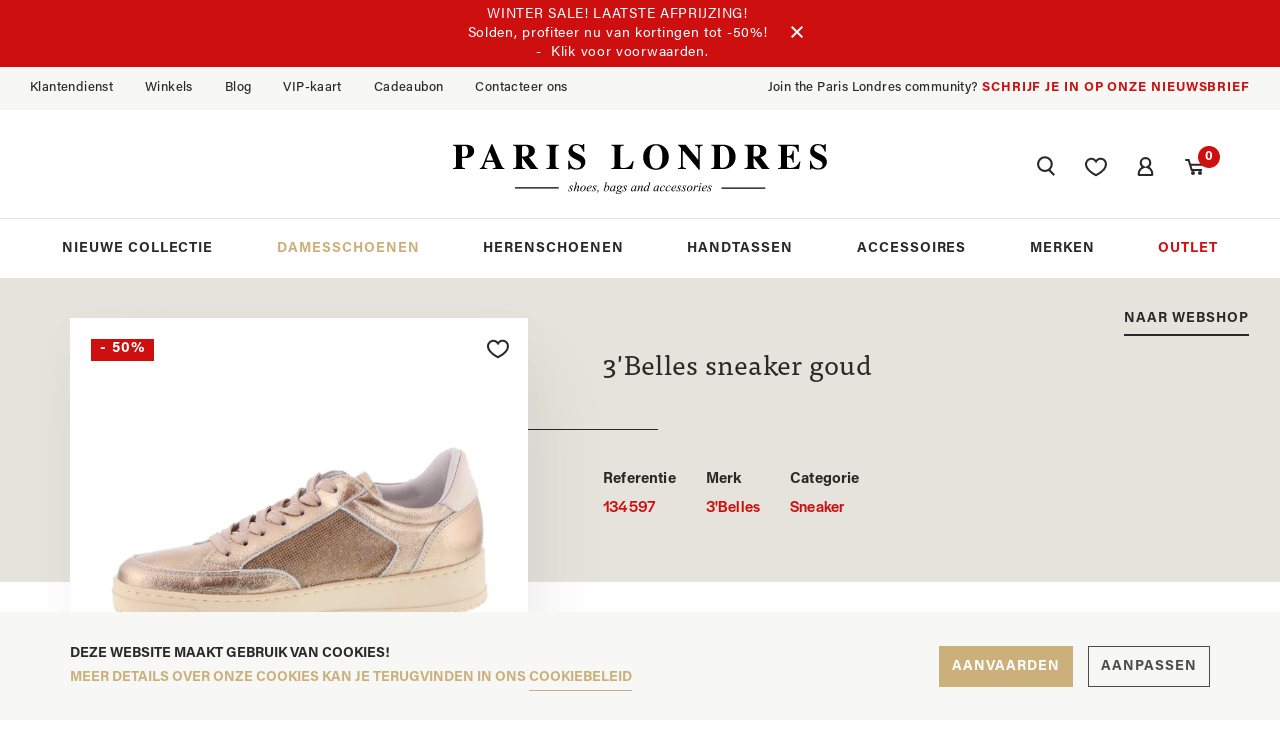

--- FILE ---
content_type: text/html; charset=UTF-8
request_url: https://www.parislondres.be/nl/dames/1547133/schoenen/sneaker/3-belles-sneaker-goud
body_size: 15010
content:
<!DOCTYPE html><html class="no-js"><head data-template="tpl_meta"><script>
    dataLayer = [];

    //Remarketing Tag Data
    dataLayer.push({
        'google_tag_params': {'ecomm_pagetype': 'other','ecomm_totalvalue': '','ecomm_prodid' : ''}
    });
    </script><script>
        dataLayer = [];

        //Remarketing Tag Data
        dataLayer.push({
            'google_tag_params': {'ecomm_pagetype': 'product','ecomm_totalvalue': '82.50','ecomm_prodid' : '134597','ecomm_category': 'Sneaker'}
        });

        // Measure a view of product details. This example assumes the detail view occurs on pageload,
        // and also tracks a standard pageview of the details page.
        dataLayer.push({
            'event': 'view_item',
            'ecommerce': {
                'items': [{
                    'item_name': '3\&#039;Belles sneaker goud','item_id': '134597','price': '82.50','item_brand': '3\&#039;Belles','item_category': 'Sneaker','item_variant': 'Goud',
                }]
            }
        });

        function sendAddToCart(quantity) {
            // Measure adding a product to a shopping cart by using an 'add' actionFieldObject
            // and a list of productFieldObjects.
            dataLayer.push({
                'event': 'add_to_cart',
                'ecommerce': {
                    'items': [{
                        'item_name': '3\&#039;Belles sneaker goud','item_id': '134597','price': '82.50','item_brand': '3\&#039;Belles','item_category': 'Sneaker','item_variant': 'Goud',
                        'quantity': quantity
                    }]
                }
            });
        };
        </script>
            <!-- Google Tag Manager -->
            <script>(function (w, d, s, l, i) {
                    w[l] = w[l] || [];
                    w[l].push({'gtm.start': new Date().getTime(), event: 'gtm.js'});
                    var f = d.getElementsByTagName(s)[0], j = d.createElement(s);
                    j.async = true;
                    j.src = "https://data.parislondres.be/dk3x0nwhlknnn.js?" + i;
                    f.parentNode.insertBefore(j, f);
                })(window, document, 'script', 'dataLayer', 'eg8hhgzu=BwpTLDglWjlaOVstOl9RGFNcQFpKDBlTHg8cAh8EGAAKHAsYQgoS');</script>
            <!-- End Google Tag Manager -->
		<!-- Meta --><meta charset="utf-8"><meta http-equiv="X-UA-Compatible" content="IE=edge,chrome=1"><title>3'belles sneaker - goud online kopen in de webshop van Paris Londres  |  DB 184</title><meta name="description" content="Koop uw 3'Belles sneaker goud in het goud van het merk 3'Belles voor dames bij Paris Londres met referentie 134597"/><meta name="author" content="Parislondres"/><meta property="article:author" content="Parislondres"/><meta name="dcterms.rights" content="Webatvantage, webatvantage.be"><meta name="viewport" content="width=device-width, initial-scale=1, maximum-scale=1, user-scalable=0"/><meta name="robots" content="all"/><!-- Favicons (Generated with http://realfavicongenerator.net/) --><link rel="apple-touch-icon" sizes="180x180" href="https://www.parislondres.be/assets/img/touch/apple-touch-icon.png"><link rel="icon" type="image/png" href="https://www.parislondres.be/assets/img/touch/favicon-32x32.png" sizes="32x32"><link rel="icon" type="image/png" href="https://www.parislondres.be/assets/img/touch/favicon-16x16.png" sizes="16x16"><link rel="manifest" href="https://www.parislondres.be/assets/img/touch/manifest.json"><link rel="mask-icon" href="https://www.parislondres.be/assets/img/touch/safari-pinned-tab.svg" color="#313945"><link rel="shortcut icon" href="https://www.parislondres.be/assets/img/touch/favicon.ico"><meta name="msapplication-config" content="https://www.parislondres.be/assets/img/touch/browserconfig.xml"><meta name="theme-color" content="#ffffff"><!-- FONTS --><link rel="stylesheet" href="https://use.typekit.net/sff1oty.css"><!-- CSS --><link rel="stylesheet" href="https://www.parislondres.be/assets/min/ie.css?5ac6789c27"><link rel="stylesheet" href="https://www.parislondres.be/assets/min/main.css?ec041c7447"><!-- HTML5 Shim and Respond.js IE8 support of HTML5 elements and media queries --><!-- WARNING: Respond.js doesn't work if you view the page via file:// --><!--[if lt IE 9]><script src="https://oss.maxcdn.com/html5shiv/3.7.2/html5shiv.min.js"></script><script src="https://oss.maxcdn.com/respond/1.4.2/respond.min.js"></script><![endif]--><!-- Polyfills --><script src="https://www.parislondres.be/assets/min/polyfill.js" async></script><!-- JS Enabled --><script>document.documentElement.className = document.documentElement.className.replace('no-js', 'js');</script><!-- Google Analytics --><script src="https://www.parislondres.be/assets/min/ga-ec.js"></script></head><body class="touch" data-pageurlid="73"><!-- Google Tag Manager (noscript) --><noscript><iframe src="https://data.parislondres.be/ns.html?id=GTM-W4W5FV7" height="0" width="0" style="display:none;visibility:hidden"></iframe></noscript><!-- End Google Tag Manager (noscript) --><div data-template="tpl_addNewsletteritem" style="display:none" data-effect="replaceWith"><pre>1</pre></div>

<!--[if lt IE 10]><div class="alert alert-warning alert-dismissible browsehappy" role="alert">U gebruikt een <strong>verouderde</strong> browser.<a target="_blank" href="http://browsehappy.com/">Upgrade uw browser</a> om uw ervaring te verbeteren.<button type="button" class="close" data-dismiss="alert"><span aria-hidden="true">&times;</span><span class="sr-only">Close</span></button></div><![endif]--><header id="top" class="header"><!-- START notification --><div class="alert" id="c-notification-top"><div class="container-fluid"><div class="content-wrapper"><p><span>WINTER SALE! LAATSTE AFPRIJZING!<br />
Solden, profiteer nu van kortingen tot -50%!<br />
</span>&nbsp;&nbsp;-&nbsp;&nbsp;<a href="https://www.parislondres.be/nl/wintersale2026" class="alert-link text-underline">Klik voor voorwaarden.</a></p><button class="btn-none btn-close" type="button" data-dismiss="alert" aria-label="Sluiten" data-action="close-top-bar"><svg class="icon shape-close stroke-body-bg"><use xmlns:xlink="http://www.w3.org/1999/xlink" xlink:href="https://www.parislondres.be/assets/img/svg-defs.svg#shape-close"></use></svg></button></div></div></div>
<!-- START navbar top --><div id="navbar-top" class="navbar-inverse navbar-static-top hidden-xs"><div class="container-fluid"><!-- START navbar collapse --><div class="navbar-collapse"><!-- Top nav --><div class="navbar-left hidden-xs hidden-sm"><ul class="nav navbar-nav list-unstyled list-inline"><li><a href="https://www.parislondres.be/nl/klantendienst">Klantendienst</a></li><li><a href="https://www.parislondres.be/nl/winkels">Winkels</a></li><li><a href="https://www.parislondres.be/nl/blog">Blog</a></li><li><a href="https://www.parislondres.be/nl/vip-kaart">VIP-kaart</a></li><li><a href="https://www.parislondres.be/nl/cadeaubon">Cadeaubon</a></li><li><a href="https://www.parislondres.be/nl/contact">Contacteer ons</a></li></ul></div><div class="navbar-left visible-sm"><ul class="list-unstyled list-inline no-margin"><li><a href="tel:+3250470057"><abbr title="Telefoonnummer">T. </abbr>+32 50 47 00 57</a></li><li><a href="mailto:webshop@parislondres.be" title="Stuur ons een mailtje">webshop@parislondres.be</a></li></ul></div><!-- Newsletter --><div class="navbar-right anim-slide-in-top"><h3 class="hidden-xs"><span class="hidden-xs hidden-sm hidden-md">Join the Paris Londres community? </span><button role="button" id="toggle-newsletter" data-toggle="modal" data-target="#newsletterModal">Schrijf je in op onze nieuwsbrief</button></h3><p class="visible-xs"><a href="https://www.parislondres.be/nl/nieuwsbrief">Schrijf je in op onze nieuwsbrief</a></p></div></div><!-- END navbar collapse --></div></div><!-- START navbar bottom --><div id="navbar-bottom" class="navbar-bottom navbar-default navbar-static-top"><div class="container-fluid"><div class="flex-row"><div class="col-xs-12 col-md-3"><!-- Languages --></div><div class="col-xs-12 col-md-6 no-padding"><!-- Logo --><div class="navbar-logo"><a class="navbar-brand" href="https://www.parislondres.be/nl/home" title=""><picture><source srcset="https://www.parislondres.be/assets/img/svg/parislondres-logo.svg" type="image/svg+xml"><img src="https://www.parislondres.be/assets/img/fallback/parislondres-logo.png" alt="Paris Londres"></picture></a></div><div class="visible-xs visible-sm"><div class="d-flex"><ul class="list-inline d-flex align-items-center"><li><button type="button" class="offcanvas-toggle navbar-toggle js-offcanvas-has-events visible-xs visible-sm" data-toggle="offcanvas" data-target="#menu-offcanvas"><span class="sr-only">Toggle navigation</span><span class="icon-bar"></span><span class="icon-bar"></span><span class="icon-bar"></span></button></li><li><button role="button" id="toggle-search" data-toggle="modal" data-target="#searchModal" data-toggle="tooltip" data-trigger="hover" data-placement="bottom" title="Zoeken"><span class="sr-only">Zoeken naar een merk, producten, trends ...</span><svg class="icon shape-search icon"><use xmlns:xlink="http://www.w3.org/1999/xlink" xlink:href="https://www.parislondres.be/assets/img/svg-defs.svg#shape-search"></use></svg></button></li><li><a href="https://www.parislondres.be/nl/contact" class="btn"><svg class="icon shape-contact-mail icon"><use xmlns:xlink="http://www.w3.org/1999/xlink" xlink:href="https://www.parislondres.be/assets/img/svg-defs.svg#shape-contact-mail"></use></svg></a></li><li ><a href="https://www.parislondres.be/nl/aanmelden" class="btn"><span class="sr-only">Aanmelden / Registreren</span><svg class="icon shape-profile icon icon-grey"><use xmlns:xlink="http://www.w3.org/1999/xlink" xlink:href="https://www.parislondres.be/assets/img/svg-defs.svg#shape-profile"></use></svg></a></li><li class="header-cart" data-template="tpl_cart_summary_mobile" data-effect="html"><a href="https://www.parislondres.be/nl/winkelmandje" title="Winkelmandje" class="btn d-flex align-items-center"><div class="svg-wrapper"><svg class="icon shape-basket icon"><use xmlns:xlink="http://www.w3.org/1999/xlink" xlink:href="https://www.parislondres.be/assets/img/svg-defs.svg#shape-basket"></use></svg></div></a></li></ul></div></div></div><div class="col-xs-12 col-md-3"><!-- Webshop icons --><div class="webshop-icons hidden-xs hidden-sm"><ul class="list-inline"><li><button role="button" id="toggle-search" data-toggle="modal" data-target="#searchModal" data-toggle="tooltip" data-trigger="hover" data-placement="bottom" title="Zoeken"><span class="sr-only">Zoeken naar een merk, producten, trends ...</span><svg class="icon shape-search icon"><use xmlns:xlink="http://www.w3.org/1999/xlink" xlink:href="https://www.parislondres.be/assets/img/svg-defs.svg#shape-search"></use></svg></button></li><li class="header-wishlist"><a href="https://www.parislondres.be/nl/mijn-verlanglijst" data-toggle="tooltip" data-trigger="hover" data-placement="bottom" title="Verlanglijst"><span class="sr-only">Ontdek je verlanglijstje</span><svg class="icon shape-heart icon"><use xmlns:xlink="http://www.w3.org/1999/xlink" xlink:href="https://www.parislondres.be/assets/img/svg-defs.svg#shape-heart"></use></svg></a></li><li ><a href="https://www.parislondres.be/nl/aanmelden" data-toggle="tooltip" data-trigger="hover" data-placement="bottom" title="Profiel"><span class="sr-only">Aanmelden / Registreren</span><svg class="icon shape-profile icon"><use xmlns:xlink="http://www.w3.org/1999/xlink" xlink:href="https://www.parislondres.be/assets/img/svg-defs.svg#shape-profile"></use></svg></a></li><li class="header-cart" data-template="tpl_cart_summary" data-effect="html"><a href="https://www.parislondres.be/nl/winkelmandje" data-toggle="tooltip" data-placement="bottom" title="Winkelmandje"><svg class="icon shape-basket icon hidden-xs hidden-sm"><use xmlns:xlink="http://www.w3.org/1999/xlink" xlink:href="https://www.parislondres.be/assets/img/svg-defs.svg#shape-basket"></use></svg><span class="visible-xs visible-sm">Mijn winkelmandje</span><div class="badge-circle"><div>0</div></div></a></li></ul></div></div></div></div><hr class="spacer visible-md visible-lg"/><div class="container-fluid"><div class="row"><div class="col-md-12 col-xl-10 col-xl-offset-1"><div id="menu-offcanvas" class="navbar-offcanvas navbar-offcanvas-touch offcanvas-transform js-offcanas-done" aria-expanded="false"><button type="button" class="btn close-sidebar visible-xs visible-sm">Sluiten<svg class="icon shape-close icon stroke-body-bg"><use xmlns:xlink="http://www.w3.org/1999/xlink" xlink:href="https://www.parislondres.be/assets/img/svg-defs.svg#shape-close"></use></svg></button><ul class="nav-real-justify"><li><a href="https://www.parislondres.be/nl/nieuwe-collectie" title="">Nieuwe collectie</a></li><li class="active"><a href="https://www.parislondres.be/nl/dames" class="hasdropdown" data-dropdown-name="#dropdown-dames">Damesschoenen</a></li><li><a href="https://www.parislondres.be/nl/heren" class="hasdropdown" data-dropdown-name="#dropdown-heren">Herenschoenen</a></li><li><a href="https://www.parislondres.be/nl/tassen" class="hasdropdown" data-dropdown-name="#dropdown-tassen">Handtassen</a></li><li><a href="https://www.parislondres.be/nl/accessoires" class="hasdropdown" data-dropdown-name="#dropdown-accessoires">Accessoires</a></li><li><a href="https://www.parislondres.be/nl/merken" title="">Merken</a></li><li class="danger"><a href="https://www.parislondres.be/nl/outlet" title="">Outlet</a></li><li class="visible-xs visible-sm"><ul class="list-unstyled"><li class=""><a href="https://www.parislondres.be/nl/cadeaubon">Cadeaubon</a></li><li><a href="https://www.parislondres.be/nl/mijn-verlanglijst">Verlanglijst</a></li><li><ul class="list-inline account-list"><li ><a href="https://www.parislondres.be/nl/aanmelden" data-toggle="tooltip" data-placement="bottom" title="Profiel"><svg class="icon shape-profile icon hidden-xs hidden-sm"><use xmlns:xlink="http://www.w3.org/1999/xlink" xlink:href="https://www.parislondres.be/assets/img/svg-defs.svg#shape-profile"></use></svg><span class="visible-xs visible-sm">Aanmelden / Registreren</span></a></li></ul></li><li class="header-cart" data-template="tpl_cart_summary" data-effect="html"><a href="https://www.parislondres.be/nl/winkelmandje" data-toggle="tooltip" data-placement="bottom" title="Winkelmandje"><svg class="icon shape-basket icon hidden-xs hidden-sm"><use xmlns:xlink="http://www.w3.org/1999/xlink" xlink:href="https://www.parislondres.be/assets/img/svg-defs.svg#shape-basket"></use></svg><span class="visible-xs visible-sm">Mijn winkelmandje</span><div class="badge-circle"><div>0</div></div></a></li><li><ul class="list-unstyled list-smaller"><li ><a href="https://www.parislondres.be/nl/nieuwsbrief">Nieuwsbrief</a></li><li ><a href="https://www.parislondres.be/nl/klantendienst">Klantendienst</a></li><li ><a href="https://www.parislondres.be/nl/winkels">Winkels</a></li><li ><a href="https://www.parislondres.be/nl/jobs">Jobs</a></li><li ><a href="https://www.parislondres.be/nl/blog">Blog</a></li><li ><a href="https://www.parislondres.be/nl/over-paris-londres">Over ons</a></li><li ><a href="https://www.parislondres.be/nl/veelgestelde-vragen">Veelgestelde vragen</a></li><li ><a href="https://www.parislondres.be/nl/contact">Contact</a></li><li></li></ul></li></ul></li></ul></div></div></div></div><hr class="spacer"/></div><!-- START subnavigation --><div class="dropdown-container visible-lg"><div id="dropdown-dames" class="dropdown-fullscreen"><div class="dropdown-wrapper"><hr/><div class="dropdown-inner full-height"><div class="flex-row full-height"><div class="col-lg-8 col-xl-6"><div class="column column-1 full-height d-flex align-items-center"><div class="full-width"><div class="d-flex align-items-start full-height full-width"><div class="col-md-6"><div class="wrapper"><p class="dropdown-title">Je bent op zoek naar</p><ul class="list-unstyled"><li><a href="https://www.parislondres.be/nl/dames/categorie=Bottine" title="Toon alle Bottine"><span>Bottine</span></a></li><li><a href="https://www.parislondres.be/nl/dames/categorie=Enkellaars" title="Toon alle Enkellaars"><span>Enkellaars</span></a></li><li><a href="https://www.parislondres.be/nl/dames/categorie=Laars" title="Toon alle Laars"><span>Laars</span></a></li><li><a href="https://www.parislondres.be/nl/dames/categorie=Sneaker" title="Toon alle Sneaker"><span>Sneaker</span></a></li><li><a href="https://www.parislondres.be/nl/dames/categorie=Mocassin" title="Toon alle Mocassin"><span>Mocassin</span></a></li><li><a href="https://www.parislondres.be/nl/dames/categorie=Slingback" title="Toon alle Slingback"><span>Slingback</span></a></li><li><a href="https://www.parislondres.be/nl/dames/categorie=Pump" title="Toon alle Pump"><span>Pump</span></a></li><li><a href="https://www.parislondres.be/nl/dames/categorie=Muiltje" title="Toon alle Muiltje"><span>Muiltje</span></a></li></ul><p class="no-margin"><a class="btn btn-border" href="https://www.parislondres.be/nl/dames" title="Meer damesschoenen"><span>Meer damesschoenen</span><span>Toon alles</span></a></p></div></div><div class="col-md-6"><div class="wrapper"><p class="dropdown-title">Kies je favoriete merk</p><ul class="list-unstyled"><li><a href="https://www.parislondres.be/nl/dames/merk=3'Belles" title="Toon alle schoenen van het merk 3'Belles"><span>3'Belles</span></a></li><li><a href="https://www.parislondres.be/nl/dames/merk=Bel'Apparanza" title="Toon alle schoenen van het merk Bel'Apparanza"><span>Bel'Apparanza</span></a></li><li><a href="https://www.parislondres.be/nl/dames/merk=Morgane" title="Toon alle schoenen van het merk Morgane"><span>Morgane</span></a></li><li><a href="https://www.parislondres.be/nl/dames/merk=Lili By Paris Londres" title="Toon alle schoenen van het merk Lili By Paris Londres"><span>Lili By Paris Londres</span></a></li><li><a href="https://www.parislondres.be/nl/dames/merk=Alexia Barreca" title="Toon alle schoenen van het merk Alexia Barreca"><span>Alexia Barreca</span></a></li><li><a href="https://www.parislondres.be/nl/dames/merk=Dl Sport" title="Toon alle schoenen van het merk Dl Sport"><span>Dl Sport</span></a></li><li><a href="https://www.parislondres.be/nl/dames/merk=Liu Jo" title="Toon alle schoenen van het merk Liu Jo"><span>Liu Jo</span></a></li><li><a href="https://www.parislondres.be/nl/dames/merk=Guess" title="Toon alle schoenen van het merk Guess"><span>Guess</span></a></li><li><a href="https://www.parislondres.be/nl/dames/merk=Cycleur De Luxe" title="Toon alle schoenen van het merk Cycleur De Luxe"><span>Cycleur De Luxe</span></a></li><li><a href="https://www.parislondres.be/nl/dames/merk=Marco Tozzi" title="Toon alle schoenen van het merk Marco Tozzi"><span>Marco Tozzi</span></a></li></ul><p class="no-margin"><a class="btn btn-border" href="https://www.parislondres.be/nl/merken" title="Alle damesmerken"><span>Alle damesmerken</span><span>Toon alles</span></a></p></div></div></div></div></div></div><div class="col-lg-4 col-xl-3"><div class="column column-2 full-height"><a class="patch" href="https://www.parislondres.be/nl/cadeaubon" title="Verras iemand met de PARIS LONDRES cadeaubon"><img src="https://www.parislondres.be/Cached/30573/piece/600x800/Cadeaubon4.jpg" class="img-responsive" /><div class="caption"><p>Paris Londres cadeaubon</p><p>Get yours now!</p></div></a><a href="https://www.parislondres.be/nl/dames" class="article"><div class="img-container" style="background-image:url(https://www.parislondres.be/Cached/178819/piece/600x400/dropdown4.png)"></div><p>Ontdek nu onze NEW ARRIVALS!</p><hr/><p>Lees meer</p></a></div></div><div class="col-lg-0 col-xl-3 hidden-lg visible-xl"><div class="column column-3 full-height box-shadow"><a href="https://www.parislondres.be/nl/dames" style="background-image:url(https://www.parislondres.be/Cached/178819/piece/1200x800/dropdown4.png)"></a></div></div></div></div></div></div><div id="dropdown-heren" class="dropdown-fullscreen"><div class="dropdown-wrapper"><hr/><div class="dropdown-inner full-height"><div class="flex-row full-height"><div class="col-lg-8 col-xl-6"><div class="column column-1 full-height d-flex align-items-center"><div class="full-width"><div class="d-flex align-items-start full-height full-width"><div class="col-md-6"><div class="wrapper"><p class="dropdown-title">Je bent op zoek naar</p><ul class="list-unstyled"><li><a href="https://www.parislondres.be/nl/heren/categorie=Sneaker" title="Toon alle Sneaker"><span>Sneaker</span></a></li><li><a href="https://www.parislondres.be/nl/heren/categorie=Bottine" title="Toon alle Bottine"><span>Bottine</span></a></li><li><a href="https://www.parislondres.be/nl/heren/categorie=Boots" title="Toon alle Boots"><span>Boots</span></a></li><li><a href="https://www.parislondres.be/nl/heren/categorie=Moliere" title="Toon alle Moliere"><span>Moliere</span></a></li><li><a href="https://www.parislondres.be/nl/heren/categorie=Mocassin" title="Toon alle Mocassin"><span>Mocassin</span></a></li></ul><p class="no-margin"><a class="btn btn-border" href="https://www.parislondres.be/nl/heren" title="Meer herenschoenen"><span>Meer herenschoenen</span><span>Toon alles</span></a></p></div></div><div class="col-md-6"><div class="wrapper"><p class="dropdown-title">Kies je favoriete merk</p><ul class="list-unstyled"><li><a href="https://www.parislondres.be/nl/heren/merk=Gen.x'4" title="Toon alle schoenen van het merk Gen.x'4"><span>Gen.x'4</span></a></li><li><a href="https://www.parislondres.be/nl/heren/merk=Cycleur De Luxe" title="Toon alle schoenen van het merk Cycleur De Luxe"><span>Cycleur De Luxe</span></a></li><li><a href="https://www.parislondres.be/nl/heren/merk=Floris van Bommel" title="Toon alle schoenen van het merk Floris van Bommel"><span>Floris van Bommel</span></a></li><li><a href="https://www.parislondres.be/nl/heren/merk=Ambitious" title="Toon alle schoenen van het merk Ambitious"><span>Ambitious</span></a></li><li><a href="https://www.parislondres.be/nl/heren/merk=Boss" title="Toon alle schoenen van het merk Boss"><span>Boss</span></a></li><li><a href="https://www.parislondres.be/nl/heren/merk=Berkelmans" title="Toon alle schoenen van het merk Berkelmans"><span>Berkelmans</span></a></li><li><a href="https://www.parislondres.be/nl/heren/merk=Scapa" title="Toon alle schoenen van het merk Scapa"><span>Scapa</span></a></li><li><a href="https://www.parislondres.be/nl/heren/merk=Australian" title="Toon alle schoenen van het merk Australian"><span>Australian</span></a></li><li><a href="https://www.parislondres.be/nl/heren/merk=Redskins" title="Toon alle schoenen van het merk Redskins"><span>Redskins</span></a></li></ul><p class="no-margin"><a class="btn btn-border" href="https://www.parislondres.be/nl/merken" title="Alle herenmerken"><span>Alle herenmerken</span><span>Toon alles</span></a></p></div></div></div></div></div></div><div class="col-lg-4 col-xl-3"><div class="column column-2 full-height"><a class="patch" href="https://www.parislondres.be/nl/cadeaubon" title="Verras iemand met de PARIS LONDRES cadeaubon"><img src="https://www.parislondres.be/Cached/30573/piece/600x800/Cadeaubon4.jpg" class="img-responsive" /><div class="caption"><p>Paris Londres cadeaubon</p><p>Get yours now!</p></div></a><a href="https://www.parislondres.be/nl/heren" class="article"><div class="img-container" style="background-image:url(https://www.parislondres.be/Cached/178820/piece/600x400/dropdown2.png)"></div><p>Ontdek nu onze NEW ARRIVALS!</p><hr/><p>Lees meer</p></a></div></div><div class="col-lg-0 col-xl-3 hidden-lg visible-xl"><div class="column column-3 full-height box-shadow"><a href="https://www.parislondres.be/nl/heren" style="background-image:url(https://www.parislondres.be/Cached/178820/piece/1200x800/dropdown2.png)"></a></div></div></div></div></div></div><div id="dropdown-tassen" class="dropdown-fullscreen"><div class="dropdown-wrapper"><hr/><div class="dropdown-inner full-height"><div class="flex-row full-height"><div class="col-lg-8 col-xl-6"><div class="column column-1 full-height d-flex align-items-center"><div class="full-width"><div class="d-flex align-items-start full-height full-width"><div class="col-md-6"><div class="wrapper"><p class="dropdown-title">Je bent op zoek naar</p><ul class="list-unstyled"><li><a href="https://www.parislondres.be/nl/tassen/categorie=Handtas" title="Toon alle Handtas"><span>Handtas</span></a></li><li><a href="https://www.parislondres.be/nl/tassen/categorie=Crossbody" title="Toon alle Crossbody"><span>Crossbody</span></a></li><li><a href="https://www.parislondres.be/nl/tassen/categorie=Schoudertas" title="Toon alle Schoudertas"><span>Schoudertas</span></a></li><li><a href="https://www.parislondres.be/nl/tassen/categorie=Shopper" title="Toon alle Shopper"><span>Shopper</span></a></li><li><a href="https://www.parislondres.be/nl/tassen/categorie=Rugtas" title="Toon alle Rugtas"><span>Rugtas</span></a></li><li><a href="https://www.parislondres.be/nl/tassen/categorie=Heuptas" title="Toon alle Heuptas"><span>Heuptas</span></a></li><li><a href="https://www.parislondres.be/nl/tassen/categorie=Clutch" title="Toon alle Clutch"><span>Clutch</span></a></li></ul><p class="no-margin"><a class="btn btn-border" href="https://www.parislondres.be/nl/tassen" title="Meer tassen"><span>Meer tassen</span><span>Toon alles</span></a></p></div></div><div class="col-md-6"><div class="wrapper"><p class="dropdown-title">Kies je favoriete merk</p><ul class="list-unstyled"><li><a href="https://www.parislondres.be/nl/tassen/merk=Michael Kors" title="Toon alle schoenen van het merk Michael Kors"><span>Michael Kors</span></a></li><li><a href="https://www.parislondres.be/nl/tassen/merk=Twinset" title="Toon alle schoenen van het merk Twinset"><span>Twinset</span></a></li><li><a href="https://www.parislondres.be/nl/tassen/merk=Karl Lagerfeld" title="Toon alle schoenen van het merk Karl Lagerfeld"><span>Karl Lagerfeld</span></a></li><li><a href="https://www.parislondres.be/nl/tassen/merk=Liu Jo" title="Toon alle schoenen van het merk Liu Jo"><span>Liu Jo</span></a></li><li><a href="https://www.parislondres.be/nl/tassen/merk=Valentino" title="Toon alle schoenen van het merk Valentino"><span>Valentino</span></a></li><li><a href="https://www.parislondres.be/nl/tassen/merk=Guess" title="Toon alle schoenen van het merk Guess"><span>Guess</span></a></li><li><a href="https://www.parislondres.be/nl/tassen/merk=Bulaggi" title="Toon alle schoenen van het merk Bulaggi"><span>Bulaggi</span></a></li></ul><p class="no-margin"><a class="btn btn-border" href="https://www.parislondres.be/nl/merken" title="Alle merken"><span>Alle merken</span><span>Toon alles</span></a></p></div></div></div></div></div></div><div class="col-lg-4 col-xl-3"><div class="column column-2 full-height"><a class="patch" href="https://www.parislondres.be/nl/cadeaubon" title="Verras iemand met de PARIS LONDRES cadeaubon"><img src="https://www.parislondres.be/Cached/30573/piece/600x800/Cadeaubon4.jpg" class="img-responsive" /><div class="caption"><p>Paris Londres cadeaubon</p><p>Get yours now!</p></div></a><a href="https://www.parislondres.be/nl/tassen" class="article"><div class="img-container" style="background-image:url(https://www.parislondres.be/Cached/178818/piece/600x400/dropdown3.png)"></div><p>Ontdek nu onze NEW ARRIVALS!</p><hr/><p>Lees meer</p></a></div></div><div class="col-lg-0 col-xl-3 hidden-lg visible-xl"><div class="column column-3 full-height box-shadow"><a href="https://www.parislondres.be/nl/tassen" style="background-image:url(https://www.parislondres.be/Cached/178818/piece/1200x800/dropdown3.png)"></a></div></div></div></div></div></div><div id="dropdown-accessoires" class="dropdown-fullscreen"><div class="dropdown-wrapper"><hr/><div class="dropdown-inner full-height"><div class="flex-row full-height"><div class="col-lg-8 col-xl-6"><div class="column column-1 full-height d-flex align-items-center"><div class="full-width"><div class="d-flex align-items-start full-height full-width"><div class="col-md-6"><div class="wrapper"><p class="dropdown-title">Je bent op zoek naar</p><ul class="list-unstyled"><li><a href="https://www.parislondres.be/nl/accessoires/categorie=Sjaal" title="Toon alle Sjaal"><span>Sjaal</span></a></li><li><a href="https://www.parislondres.be/nl/accessoires/categorie=Muts" title="Toon alle Muts"><span>Muts</span></a></li><li><a href="https://www.parislondres.be/nl/accessoires/categorie=Handschoenen" title="Toon alle Handschoenen"><span>Handschoenen</span></a></li><li><a href="https://www.parislondres.be/nl/accessoires/categorie=Kousen" title="Toon alle Kousen"><span>Kousen</span></a></li><li><a href="https://www.parislondres.be/nl/accessoires/categorie=Portemonnee" title="Toon alle Portemonnee"><span>Portemonnee</span></a></li><li><a href="https://www.parislondres.be/nl/accessoires/categorie=Riem" title="Toon alle Riem"><span>Riem</span></a></li><li><a href="https://www.parislondres.be/nl/accessoires/categorie=Kaarthouder" title="Toon alle Kaarthouder"><span>Kaarthouder</span></a></li></ul><p class="no-margin"><a class="btn btn-border" href="https://www.parislondres.be/nl/accessoires" title="Meer accessoires"><span>Meer accessoires</span><span>Toon alles</span></a></p></div></div><div class="col-md-6"><div class="wrapper"><p class="dropdown-title">Kies je favoriete merk</p><ul class="list-unstyled"><li><a href="https://www.parislondres.be/nl/accessoires/merk=Black Rose" title="Toon alle schoenen van het merk Black Rose"><span>Black Rose</span></a></li><li><a href="https://www.parislondres.be/nl/accessoires/merk=Borsa Milano" title="Toon alle schoenen van het merk Borsa Milano"><span>Borsa Milano</span></a></li><li><a href="https://www.parislondres.be/nl/accessoires/merk=Cycleur De Luxe" title="Toon alle schoenen van het merk Cycleur De Luxe"><span>Cycleur De Luxe</span></a></li><li><a href="https://www.parislondres.be/nl/accessoires/merk=Liu Jo" title="Toon alle schoenen van het merk Liu Jo"><span>Liu Jo</span></a></li><li><a href="https://www.parislondres.be/nl/accessoires/merk=Michael Kors" title="Toon alle schoenen van het merk Michael Kors"><span>Michael Kors</span></a></li><li><a href="https://www.parislondres.be/nl/accessoires/merk=Guess" title="Toon alle schoenen van het merk Guess"><span>Guess</span></a></li><li><a href="https://www.parislondres.be/nl/accessoires/merk=Twinset" title="Toon alle schoenen van het merk Twinset"><span>Twinset</span></a></li><li><a href="https://www.parislondres.be/nl/accessoires/merk=Calvin Klein" title="Toon alle schoenen van het merk Calvin Klein"><span>Calvin Klein</span></a></li><li><a href="https://www.parislondres.be/nl/accessoires/merk=Pepper Socks" title="Toon alle schoenen van het merk Pepper Socks"><span>Pepper Socks</span></a></li></ul><p class="no-margin"><a class="btn btn-border" href="https://www.parislondres.be/nl/merken" title="Alle merken"><span>Alle merken</span><span>Toon alles</span></a></p></div></div></div></div></div></div><div class="col-lg-4 col-xl-3"><div class="column column-2 full-height"><a class="patch" href="https://www.parislondres.be/nl/cadeaubon" title="Verras iemand met de PARIS LONDRES cadeaubon"><img src="https://www.parislondres.be/Cached/30573/piece/600x800/Cadeaubon4.jpg" class="img-responsive" /><div class="caption"><p>Paris Londres cadeaubon</p><p>Get yours now!</p></div></a><a href="https://www.parislondres.be/nl/accessoires" class="article"><div class="img-container" style="background-image:url(https://www.parislondres.be/Cached/178817/piece/600x400/dropdown1.png)"></div><p>Ontdek nu onze NEW ARRIVALS!</p><hr/><p>Lees meer</p></a></div></div><div class="col-lg-0 col-xl-3 hidden-lg visible-xl"><div class="column column-3 full-height box-shadow"><a href="https://www.parislondres.be/nl/accessoires" style="background-image:url(https://www.parislondres.be/Cached/178817/piece/1200x800/dropdown1.png)"></a></div></div></div></div></div></div></div></header><!-- START newsletter modal --><div class="modal modal-stripe fade" id="newsletterModal" tabindex="-1" role="dialog" aria-labelledby="newsletterModalLabel"><div class="modal-dialog" role="document"><div class="modal-content"><div class="modal-header modal-stripe"><button type="button" class="close btn btn-close" data-dismiss="modal"><svg class="icon shape-close icon"><use xmlns:xlink="http://www.w3.org/1999/xlink" xlink:href="https://www.parislondres.be/assets/img/svg-defs.svg#shape-close"></use></svg></button><p class="modal-title"><span>Join the</span>Paris Londres Community</p></div><div class="modal-body"><form id="newsletter-form" class="form-floating-labels" method="post" data-ajax="https://www.parislondres.be/nl/ajax/subscriber.php" data-template="tpl_subscriber_form_header" data-effect="html"><input type="hidden" name="Action" value="AddSubscriber"><div class="flex-row"><div class="child-left"><div class="form-group"><label class="control-label" for="newsletter">E-mail</label><input id="newsletter" type="text" name="Email" class="form-control" placeholder="Typ hier jouw e-mailadres."/></div></div><div class="child-right"><button class="btn btn-default" type="submit" name="search">Verstuur</button></div></div></form></div></div></div></div><!-- START search modal --><div class="modal modal-stripe fade" id="searchModal" tabindex="-1" role="dialog" aria-labelledby="searchModalLabel"><div class="modal-dialog" role="document"><div class="modal-content"><div class="modal-header modal-stripe"><button type="button" class="close btn btn-close" data-dismiss="modal"><svg class="icon shape-close icon"><use xmlns:xlink="http://www.w3.org/1999/xlink" xlink:href="https://www.parislondres.be/assets/img/svg-defs.svg#shape-close"></use></svg></button><p class="modal-title"><span>Paris Londres webshop</span>Start met zoeken</p></div><div class="modal-body"><form id="search-form" class="form-floating-labels" method="post" data-ajax="https://www.parislondres.be/nl/ajax/search.php" data-action="search" data-template="tpl_search" data-effect="html"><div class="flex-row"><div class="child-left"><div class="form-group"><label class="control-label" for="submit-search">Ga op zoek naar een merk, product, trend ...</label><input id="submit-search" type="text" name="search" class="form-control"  placeholder="Ga op zoek naar een merk, product, trend ..."/></div></div><div class="child-right"><button id="submit-search" class="btn btn-default" type="submit">Zoeken</button></div></div></form></div></div></div></div>

<div id="page-webshop-detail" role="main"><!-- START product info --><div id="product-info" class="page-image-text-header"><div class="section-header"><div class="container extra-padding-sm extra-padding-xs"><div class="row"><div class="col-sm-7 col-md-7 col-lg-7 col-xl-7 col-sm-offset-0 col-md-offset-5 col-lg-offset-5 col-xl-offset-5 col-sm-push-5 col-md-push-0"><div class="content-box"><h1 class="title">3'Belles sneaker goud</h1><hr class="hidden-xs"/><div class="content-wrapper"><ul class="list-unstyled list-inline"><li><h2><span>Referentie</span>134597</h2></li><li><h2><a href="https://www.parislondres.be/nl/merken/13905/3-belles" title="Ontdek alle schoenen van het merk 3'Belles"><span>Merk</span>3'Belles</a></h2></li><li><h2><a href="https://www.parislondres.be/nl/dames/categorie=sneaker" title="Ontdek alle schoenen binnen de categorie Sneaker'"><span>Categorie</span>Sneaker</a></h2></li></ul></div></div></div><div id="product-image-container" class="col-sm-5 col-md-5 col-lg-5 col-xl-5 col-sm-pull-7 col-md-pull-0"><div id="product-thumbs-carousel" class="carousel" role="banner"><div class="slide"><picture><!--[if IE 9]><video style="display: none;"><![endif]--><!--<source srcset="img/lg.webp" media="(min-width: 1200px)" type="image/webp">--><source srcset="https://www.parislondres.be/Cached/142808/piece/120x120/134597_1.JPG" media="(min-width:1200px)"><source srcset="https://www.parislondres.be/Cached/142808/piece/120x120/134597_1.JPG" media="(min-width:992px)"><source srcset="https://www.parislondres.be/Cached/142808/piece/120x120/134597_1.JPG" media="(min-width:480px)"><!--[if IE 9]> </video><![endif]--><img class="img-responsive" src="https://www.parislondres.be/Cached/142808/piece/120x120/134597_1.JPG" title="134597_1.JPG"alt="134597_1.JPG"></picture></div><div class="slide"><picture><!--[if IE 9]><video style="display: none;"><![endif]--><!--<source srcset="img/lg.webp" media="(min-width: 1200px)" type="image/webp">--><source srcset="https://www.parislondres.be/Cached/142809/piece/120x120/134597_2.JPG" media="(min-width:1200px)"><source srcset="https://www.parislondres.be/Cached/142809/piece/120x120/134597_2.JPG" media="(min-width:992px)"><source srcset="https://www.parislondres.be/Cached/142809/piece/120x120/134597_2.JPG" media="(min-width:480px)"><!--[if IE 9]> </video><![endif]--><img class="img-responsive" src="https://www.parislondres.be/Cached/142809/piece/120x120/134597_2.JPG" title="134597_2.JPG"alt="134597_2.JPG"></picture></div><div class="slide"><picture><!--[if IE 9]><video style="display: none;"><![endif]--><!--<source srcset="img/lg.webp" media="(min-width: 1200px)" type="image/webp">--><source srcset="https://www.parislondres.be/Cached/142810/piece/120x120/134597_3.JPG" media="(min-width:1200px)"><source srcset="https://www.parislondres.be/Cached/142810/piece/120x120/134597_3.JPG" media="(min-width:992px)"><source srcset="https://www.parislondres.be/Cached/142810/piece/120x120/134597_3.JPG" media="(min-width:480px)"><!--[if IE 9]> </video><![endif]--><img class="img-responsive" src="https://www.parislondres.be/Cached/142810/piece/120x120/134597_3.JPG" title="134597_3.JPG"alt="134597_3.JPG"></picture></div><div class="slide"><picture><!--[if IE 9]><video style="display: none;"><![endif]--><!--<source srcset="img/lg.webp" media="(min-width: 1200px)" type="image/webp">--><source srcset="https://www.parislondres.be/Cached/142811/piece/120x120/134597_4.JPG" media="(min-width:1200px)"><source srcset="https://www.parislondres.be/Cached/142811/piece/120x120/134597_4.JPG" media="(min-width:992px)"><source srcset="https://www.parislondres.be/Cached/142811/piece/120x120/134597_4.JPG" media="(min-width:480px)"><!--[if IE 9]> </video><![endif]--><img class="img-responsive" src="https://www.parislondres.be/Cached/142811/piece/120x120/134597_4.JPG" title="134597_4.JPG"alt="134597_4.JPG"></picture></div></div><div id="product-detail-carousel" class="carousel box-shadow" role="banner"><div class="slide"><div class="zoom" data-zoom="https://www.parislondres.be/Repository/MidelcoProducts/210477/134597_1.JPG"><picture><!--[if IE 9]><video style="display: none;"><![endif]--><!--<source srcset="img/lg.webp" media="(min-width: 1200px)" type="image/webp">--><source srcset="https://www.parislondres.be/Cached/142808/piece/700x700/134597_1.JPG" media="(min-width:1200px)"><source srcset="https://www.parislondres.be/Cached/142808/piece/410x410/134597_1.JPG" media="(min-width:992px)"><source srcset="https://www.parislondres.be/Cached/142808/piece/260x260/134597_1.JPG" media="(min-width:480px)"><!--[if IE 9]> </video><![endif]--><img class="img-responsive" src="https://www.parislondres.be/Cached/142808/piece/360x360/134597_1.JPG" title="134597_1.JPG"alt="134597_1.JPG"></picture></div></div><div class="slide"><div class="zoom" data-zoom="https://www.parislondres.be/Repository/MidelcoProducts/210477/134597_2.JPG"><picture><!--[if IE 9]><video style="display: none;"><![endif]--><!--<source srcset="img/lg.webp" media="(min-width: 1200px)" type="image/webp">--><source srcset="https://www.parislondres.be/Cached/142809/piece/700x700/134597_2.JPG" media="(min-width:1200px)"><source srcset="https://www.parislondres.be/Cached/142809/piece/410x410/134597_2.JPG" media="(min-width:992px)"><source srcset="https://www.parislondres.be/Cached/142809/piece/260x260/134597_2.JPG" media="(min-width:480px)"><!--[if IE 9]> </video><![endif]--><img class="img-responsive" src="https://www.parislondres.be/Cached/142809/piece/360x360/134597_2.JPG" title="134597_2.JPG"alt="134597_2.JPG"></picture></div></div><div class="slide"><div class="zoom" data-zoom="https://www.parislondres.be/Repository/MidelcoProducts/210477/134597_3.JPG"><picture><!--[if IE 9]><video style="display: none;"><![endif]--><!--<source srcset="img/lg.webp" media="(min-width: 1200px)" type="image/webp">--><source srcset="https://www.parislondres.be/Cached/142810/piece/700x700/134597_3.JPG" media="(min-width:1200px)"><source srcset="https://www.parislondres.be/Cached/142810/piece/410x410/134597_3.JPG" media="(min-width:992px)"><source srcset="https://www.parislondres.be/Cached/142810/piece/260x260/134597_3.JPG" media="(min-width:480px)"><!--[if IE 9]> </video><![endif]--><img class="img-responsive" src="https://www.parislondres.be/Cached/142810/piece/360x360/134597_3.JPG" title="134597_3.JPG"alt="134597_3.JPG"></picture></div></div><div class="slide"><div class="zoom" data-zoom="https://www.parislondres.be/Repository/MidelcoProducts/210477/134597_4.JPG"><picture><!--[if IE 9]><video style="display: none;"><![endif]--><!--<source srcset="img/lg.webp" media="(min-width: 1200px)" type="image/webp">--><source srcset="https://www.parislondres.be/Cached/142811/piece/700x700/134597_4.JPG" media="(min-width:1200px)"><source srcset="https://www.parislondres.be/Cached/142811/piece/410x410/134597_4.JPG" media="(min-width:992px)"><source srcset="https://www.parislondres.be/Cached/142811/piece/260x260/134597_4.JPG" media="(min-width:480px)"><!--[if IE 9]> </video><![endif]--><img class="img-responsive" src="https://www.parislondres.be/Cached/142811/piece/360x360/134597_4.JPG" title="134597_4.JPG"alt="134597_4.JPG"></picture></div></div></div><div class="label-wrapper"><span class="label label-red">- 50%</span></div><button class="btn-wishlist" title="Voeg dit product toe aan je verlanglijst" data-template="tpl_webshop_detail_wishlist_add" data-effect="replaceWith"><span class="hidden-xs hidden-sm hidden-md">Voeg toe aan verlanglijst</span><svg class="icon shape-heart icon"><use xmlns:xlink="http://www.w3.org/1999/xlink" xlink:href="https://www.parislondres.be/assets/img/svg-defs.svg#shape-heart"></use></svg></button></div></div></div></div><div class="container no-pointer-events"><div class="row"><div class="col-md-7 col-lg-6 col-xl-6 col-md-offset-5 col-lg-offset-6 col-xl-offset-6"><div class="product-details no-pointer-events-all"><div class="row"><div class="col-xs-12"><p class="price"><span class="old">€&nbsp;165,00</span><span class="new">€&nbsp;82,50</span></p></div></div><div id="purchase-block"><form id="detail-order-form" method="post" data-ajax="https://www.parislondres.be/nl/ajax/webshop_detail.php" data-template="tpl_webshop_detail_order" data-effect="replaceWith" data-extratemplates="tpl_cart_summary tpl_cart_summary_mobile tpl_cart_dropout tpl_webshop_detail_wishlist_add tpl_webshop_detail_modal_checkout"><div class="alert alert-info inverted">WINTER SALE: LAATSTE AFPRIJZING profiteer nu van kortingen tot -50%!<br />
Gratis verzending via bpost naar België en Nederland vanaf € 50. <br />
Goedkoop retourneren, ook tijdens de solden.</div><div class="row"><input type="hidden" name="action" value="size-select" id="action-input" data-add-value="add-to-cart" data-select-value="size-select" data-wishlist-value="add-to-wishlist"><input type="hidden" name="WebshopProductVariantID" value="47133"><input type="hidden" name="Amount" value="1"><div class="col-sm-6 col-xl-7"><div class="custom-select"><label for="WebshopProductVariantDetailID" class="sr-only">Maat</label><select data-toggle="tooltip" data-placement="left" title="Gelieve uw maat te kiezen" data-trigger="manual" class="form-control" name="WebshopProductVariantDetailID" id="WebshopProductVariantDetailID"><option value="286199" selected>36</option></select></div></div><div class="col-sm-6 col-xl-5"><button name="add-to-cart" id="add-to-cart" type="button" class="btn btn-primary""><svg class="icon shape-cart icon"><use xmlns:xlink="http://www.w3.org/1999/xlink" xlink:href="https://www.parislondres.be/assets/img/svg-defs.svg#shape-cart"></use></svg>Plaats in winkelmandje</button></div></div><button name="add-to-wishlist" id="add-to-wishlist" type="submit" class="hidden"><svg class="icon shape-heart stroke-brand-danger"><use xlink:href="https://www.parislondres.be/assets/img/svg-defs.svg#shape-heart"></use></svg></button></form>
</div><div class="row"><div class="col-sm-8"><div class="button-group"><button class="btn btn-border scroll-to" data-scroll="store-section">Beschikbaarheid</button></div></div><div class="col-sm-4"><ul class="social-share list-unstyled list-inline hidden-xs"><li><a href="https://www.facebook.com/sharer/sharer.php?u=https://www.parislondres.be/nl/dames/1547133/schoenen/sneaker/3-belles-sneaker-goud" onclick="window.open(this.href, '_blank', 'status = 1,height = 500,width = 360,resizable = 0');return false; " title="Deel dit paar schoenen op Facebook"><svg class="icon shape-facebook icon"><use xmlns:xlink="http://www.w3.org/1999/xlink" xlink:href="https://www.parislondres.be/assets/img/svg-defs.svg#shape-facebook"></use></svg><span class="sr-only">Deel dit paar schoenen op Facebook</span></a></li><li><a href="https://twitter.com/intent/tweet?text=https://www.parislondres.be/nl/dames/1547133/schoenen/sneaker/3-belles-sneaker-goud" onclick="window.open(this.href, '_blank', 'status = 1,height = 500,width = 360,resizable = 0');return false; " title="Deel dit paar schoenen op Twitter"><svg class="icon shape-twitter icon"><use xmlns:xlink="http://www.w3.org/1999/xlink" xlink:href="https://www.parislondres.be/assets/img/svg-defs.svg#shape-twitter"></use></svg><span class="sr-only">Deel dit paar schoenen op Twitter</span></a></li></ul></div></div></div></div></div></div><a href="https://www.parislondres.be/nl/dames" class="btn btn-stripe gray btn-back hidden-xs hidden-sm">Naar webshop</a></div><div class="container container-reset"><div class="row row-reset"><div class="col-md-5 col-lg-5"><div id="product-column-left"><div class="offset-right"><div class="row row-reset"><!-- START product specifications --><div id="product-specifications"><div class="panel panel-default"><div class="panel-heading"><a class="panel-title"><p class="h2 clearfix" data-toggle="collapse" data-target="#panel-specifications" href="#panel-specifications"><span>Product details</span></p></a></div><div id="panel-specifications" class="panel-collapse collapse in"><div class="panel-body"><div class="row"><div class="col-xs-6"><span>Referentie</span></div><div class="col-xs-6"><span>134597</span></div></div><div class="row"><div class="col-xs-6"><span>Merk</span></div><div class="col-xs-6"><span><a href="https://www.parislondres.be/nl/merken/13905/3-belles">3'Belles</a></span></div></div><div class="row"><div class="col-xs-6"><span>Categorie</span></div><div class="col-xs-6"><span><a href="https://www.parislondres.be/nl/dames/categorie=sneaker">Sneaker</a></span></div></div><div class="row"><div class="col-xs-6"><span>Kleur</span></div><div class="col-xs-6"><span><span class="color-thumb" style="border-color:#ffd700;background-color:#ffd700;"></span>Goud</span></div></div><div class="row"><div class="col-xs-6"><span>Materiaal buitenkant</span></div><div class="col-xs-6"><span>Leder/textiel</span></div></div><div class="row"><div class="col-xs-6"><span>Materiaal binnenkant</span></div><div class="col-xs-6"><span>Textiel/leer</span></div></div><div class="row"><div class="col-xs-6"><span>Hoogte hak</span></div><div class="col-xs-6"><span>Plat</span></div></div><div class="row"><div class="col-xs-6"><span>Kuitwijdte</span></div><div class="col-xs-6"><span>&#45;</span></div></div><div class="row"><div class="col-xs-6"><span>Sluiting</span></div><div class="col-xs-6"><span>Veter</span></div></div><div class="row"><div class="col-xs-6"><span>Materiaal zool</span></div><div class="col-xs-6"><span>Rubber</span></div></div><div class="row"><div class="col-xs-6"><span>Losse zool</span></div><div class="col-xs-6"><span><svg class="icon shape-check icon"><use xmlns:xlink="http://www.w3.org/1999/xlink" xlink:href="https://www.parislondres.be/assets/img/svg-defs.svg#shape-check"></use></svg><span class="sr-only"></span></span></div></div><div class="row"><div class="col-xs-6"><span>Neus</span></div><div class="col-xs-6"><span>Rond</span></div></div></div></div></div></div></div></div></div></div><div class="col-md-7 col-lg-6 col-lg-offset-1 no-padding-xs"><div id="product-column-right"><div class="panel-group"><hr class="spacer visible-xs visible-sm"/><div class="panel panel-default extra-padding-sm extra-padding-xs"><div class="panel-heading"><a class="panel-title"><p class="h2 clearfix" data-toggle="collapse" data-target="#panel-materials" href="#panel-materials"><span>Schoen materiaal</span></p></a></div><div id="panel-materials" class="panel-collapse collapse in"><div class="panel-body"><div class="row flex-row"><div class="col-sm-4"><div class="shoe-material"><div class="icon-wrapper"><ul class="list-inline"><svg class="icon shape-material-upper icon"><use xmlns:xlink="http://www.w3.org/1999/xlink" xlink:href="https://www.parislondres.be/assets/img/svg-defs.svg#shape-material-upper"></use></svg></ul></div><p>Buitenkant<span>Leder/textiel</span></p></div></div><div class="col-sm-4"><div class="shoe-material"><div class="icon-wrapper"><svg class="icon shape-material-lining-sock icon"><use xmlns:xlink="http://www.w3.org/1999/xlink" xlink:href="https://www.parislondres.be/assets/img/svg-defs.svg#shape-material-lining-sock"></use></svg></div><p>Binnenkant<span>Textiel/leer</span></p></div></div><div class="col-sm-4"><div class="shoe-material"><div class="icon-wrapper"><svg class="icon shape-material-sole icon"><use xmlns:xlink="http://www.w3.org/1999/xlink" xlink:href="https://www.parislondres.be/assets/img/svg-defs.svg#shape-material-sole"></use></svg></div><p>Zool<span>Rubber</span></p></div></div></div></div></div></div><hr class="spacer visible-xs visible-sm"/><div class="panel panel-default extra-padding-sm extra-padding-xs"><div class="panel-heading"><a class="panel-title"><p class="h2" data-toggle="collapse" data-target="#panel-customer-service" href="#panel-customer-service">U heeft een vraag over dit product?</p></a></div><div id="panel-customer-service" class="panel-collapse collapse in"><div class="panel-body"><div class="row"><div class="col-sm-6"><div class="contact-item"><button class="btn btn-icon"><div class="icon-wrapper"><svg class="icon shape-contact-chat icon"><use xmlns:xlink="http://www.w3.org/1999/xlink" xlink:href="https://www.parislondres.be/assets/img/svg-defs.svg#shape-contact-chat"></use></svg></div>Chat</button></div></div><div class="col-sm-6"><div class="contact-item"><a class="btn btn-icon" href="https://www.parislondres.be/nl/contact"><div class="icon-wrapper"><svg class="icon shape-contact-mail icon"><use xmlns:xlink="http://www.w3.org/1999/xlink" xlink:href="https://www.parislondres.be/assets/img/svg-defs.svg#shape-contact-mail"></use></svg></div>Contacteer ons</a></div></div><div class="col-sm-6"><div class="contact-item"><a href="tel:+3250470057" class="btn btn-icon"><div class="icon-wrapper"><svg class="icon shape-contact-phone icon"><use xmlns:xlink="http://www.w3.org/1999/xlink" xlink:href="https://www.parislondres.be/assets/img/svg-defs.svg#shape-contact-phone"></use></svg></div>Bel ons - +32 50 47 00 57</a></div></div><div class="col-sm-6"><div class="contact-item"><a href="https://www.parislondres.be/nl/veelgestelde-vragen" class="btn btn-icon"><div class="icon-wrapper"><svg class="icon shape-contact-faq icon"><use xmlns:xlink="http://www.w3.org/1999/xlink" xlink:href="https://www.parislondres.be/assets/img/svg-defs.svg#shape-contact-faq"></use></svg></div>Bekijk onze FAQ</a></div></div></div></div></div></div></div></div></div></div></div><!-- START store section --><div id="store-section" class="section section-header"><div class="title-header"><div class="container extra-padding-sm"><div class="row"><div class="col-md-7 col-xl-6 col-md-offset-5"><div class="content-box"><h3 class="title">Deze 3'Belles sneaker goud kan je terugvinden in volgende Paris Londres winkels</h3><hr/></div></div><div class="map-box col-md-5"><div id="storeMap" class="box-shadow hidden-xs"></div></div></div></div></div><div class="stores-overview"><div class="container"><div class="row"><div class="col-md-6 col-md-offset-6 col-lg-7 col-lg-offset-5"><div class="store-overview"><div class="alert alert-info inverted bg-primary text-body-bg no-border"><p class="h1 no-margin text-body-bg">Klik de betreffende winkel aan om de beschikbaarheid van uw maat te raadplegen</p></div><div class="row mt-4"><div class="col-sm-6 col-md-12 col-lg-6"><div class="store-item inactive" data-title="Brugge" data-latitude="51.2052378" data-longitude="3.2199357" data-active="off" data-url="https://www.parislondres.be/nl/winkels/1220/paris-londres-brugge"><address><button class="shop-modal-toggle" data-toggle="modal" data-target="#store-modal-20"><span class="wrapper"><span>Brugge,</span> Zuidzandstraat 11-15</span></button></address></div></div><div class="col-sm-6 col-md-12 col-lg-6"><div class="store-item inactive" data-title="Brugge" data-latitude="51.2076928" data-longitude="3.2230482" data-active="off" data-url="https://www.parislondres.be/nl/winkels/1221/paris-londres-brugge"><address><button class="shop-modal-toggle" data-toggle="modal" data-target="#store-modal-21"><span class="wrapper"><span>Brugge,</span> Steenstraat 34</span></button></address></div></div><div class="col-sm-6 col-md-12 col-lg-6"><div class="store-item inactive" data-title="MALDEGEM" data-latitude="51.2082898" data-longitude="3.4247431" data-active="off" data-url="https://www.parislondres.be/nl/winkels/1222/paris-londres-maldegem"><address><button class="shop-modal-toggle" data-toggle="modal" data-target="#store-modal-22"><span class="wrapper"><span>Maldegem,</span> Brugse steenweg 185</span></button></address></div></div><div class="col-sm-6 col-md-12 col-lg-6"><div class="store-item inactive" data-title="OOSTENDE" data-latitude="51.2316040" data-longitude="2.9163670" data-active="off" data-url="https://www.parislondres.be/nl/winkels/1223/paris-londres-oostende"><address><button class="shop-modal-toggle" data-toggle="modal" data-target="#store-modal-23"><span class="wrapper"><span>Oostende,</span> Adolf buylstraat 18 b/c</span></button></address></div></div><div class="col-sm-6 col-md-12 col-lg-6"><div class="store-item inactive" data-title="OOSTENDE" data-latitude="51.2317830" data-longitude="2.9161419" data-active="off" data-url="https://www.parislondres.be/nl/winkels/1224/paris-londres-oostende"><address><button class="shop-modal-toggle" data-toggle="modal" data-target="#store-modal-24"><span class="wrapper"><span>Oostende,</span> Adolf buylstraat 13</span></button></address></div></div><div class="col-sm-6 col-md-12 col-lg-6"><div class="store-item inactive" data-title="KOKSIJDE" data-latitude="51.1188799" data-longitude="2.6356039" data-active="off" data-url="https://www.parislondres.be/nl/winkels/1225/paris-londres-koksijde"><address><button class="shop-modal-toggle" data-toggle="modal" data-target="#store-modal-25"><span class="wrapper"><span>Koksijde,</span> Zeelaan 266</span></button></address></div></div><div class="col-sm-6 col-md-12 col-lg-6"><div class="store-item inactive" data-title="OOSTKAMP" data-latitude="51.1542598" data-longitude="3.2355303" data-active="off" data-url="https://www.parislondres.be/nl/winkels/1226/paris-londres-oostkamp"><address><button class="shop-modal-toggle" data-toggle="modal" data-target="#store-modal-26"><span class="wrapper"><span>Oostkamp,</span> Kortrijksestraat 3</span></button></address></div></div><div class="col-sm-6 col-md-12 col-lg-6"><div class="store-item inactive" data-title="KOKSIJDE" data-latitude="51.1192161" data-longitude="2.6344952" data-active="off" data-url="https://www.parislondres.be/nl/winkels/1227/paris-londres-koksijde"><address><button class="shop-modal-toggle" data-toggle="modal" data-target="#store-modal-27"><span class="wrapper"><span>Koksijde,</span> Zeelaan 309</span></button></address></div></div><div class="col-sm-6 col-md-12 col-lg-6"><div class="store-item inactive" data-title="NIEUWPOORT" data-latitude="51.1490278" data-longitude="2.7180179" data-active="off" data-url="https://www.parislondres.be/nl/winkels/1228/paris-londres-nieuwpoort"><address><button class="shop-modal-toggle" data-toggle="modal" data-target="#store-modal-28"><span class="wrapper"><span>Nieuwpoort,</span> Albert i laan 177a</span></button></address></div></div><div class="col-sm-6 col-md-12 col-lg-6"><div class="store-item inactive" data-title="HERENTALS" data-latitude="51.1774349" data-longitude="4.8364326" data-active="off" data-url="https://www.parislondres.be/nl/winkels/1229/paris-londres-herentals"><address><button class="shop-modal-toggle" data-toggle="modal" data-target="#store-modal-29"><span class="wrapper"><span>Herentals,</span> Grote markt 40</span></button></address></div></div><div class="col-sm-6 col-md-12 col-lg-6"><div class="store-item active" data-title="LEUVEN" data-latitude="50.8800927" data-longitude="4.7091392" data-active="on" data-url="https://www.parislondres.be/nl/winkels/1235/paris-londres-leuven"><address><button class="shop-modal-toggle" data-toggle="modal" data-target="#store-modal-35"><svg class="icon shape-check icon"><use xmlns:xlink="http://www.w3.org/1999/xlink" xlink:href="https://www.parislondres.be/assets/img/svg-defs.svg#shape-check"></use></svg><span class="wrapper"><span>Leuven,</span> Bondgenotenlaan 76</span></button></address></div></div><div class="col-sm-6 col-md-12 col-lg-6"><div class="store-item inactive" data-title="MECHELEN" data-latitude="51.0271733" data-longitude="4.4807366" data-active="off" data-url="https://www.parislondres.be/nl/winkels/1236/paris-londres-mechelen"><address><button class="shop-modal-toggle" data-toggle="modal" data-target="#store-modal-36"><span class="wrapper"><span>Mechelen,</span> Bruul 16-18</span></button></address></div></div><div class="col-sm-6 col-md-12 col-lg-6"><div class="store-item inactive" data-title="HASSELT" data-latitude="50.9313400" data-longitude="5.3377271" data-active="off" data-url="https://www.parislondres.be/nl/winkels/1237/paris-londres-hasselt"><address><button class="shop-modal-toggle" data-toggle="modal" data-target="#store-modal-37"><span class="wrapper"><span>Hasselt,</span> Demerstraat 14-16</span></button></address></div></div><div class="col-sm-6 col-md-12 col-lg-6"><div class="store-item inactive" data-title="TURNHOUT" data-latitude="51.3222218" data-longitude="4.9461852" data-active="off" data-url="https://www.parislondres.be/nl/winkels/1239/paris-londres-turnhout"><address><button class="shop-modal-toggle" data-toggle="modal" data-target="#store-modal-39"><span class="wrapper"><span>Turnhout,</span> Gasthuisstraat 21</span></button></address></div></div><div class="col-sm-6 col-md-12 col-lg-6"><div class="store-item inactive" data-title="GENT" data-latitude="51.0522858" data-longitude="3.7225257" data-active="off" data-url="https://www.parislondres.be/nl/winkels/1240/paris-londres-gent"><address><button class="shop-modal-toggle" data-toggle="modal" data-target="#store-modal-40"><span class="wrapper"><span>Gent,</span> Voldersstraat 74-76</span></button></address></div></div></div></div></div></div></div></div></div><hr class="spacer"/><div class="container section container-reset"><div class="row row-reset"><div class="col-md-5 no-padding-sm"><div id="product-brand" class="extra-padding-xs"><img src="https://www.parislondres.be/Cached/156107/resize/1000x600/3belles.png" alt="3'Belles" title="3'Belles" class="img-responsive grayscale"/><div class="cms-text"><p><em><span>Bij 3'Belles wordt elk paar schoenen zorgvuldig ontworpen met oog voor detail. </span></em><em>3'Belles wordt gemaakt van hoogwaardige materialen, zodat je kunt genieten van ultiem comfort. Ontdek de uitgebreide collectie sneakers, sandalen, pumps en muiltjes bij PARIS LONDRES.</em></p>
<p><em><a href="http://www.3belles.be/"><span style="text-decoration: underline;">Klik hier</span></a> om de collectie te ontdekken.</em>&nbsp;</p></div><p class="no-margin"><a href="https://www.parislondres.be/nl/merken/13905/3-belles" title="Toon alle schoenen van het merk 3'Belles" class="btn btn-stripe">Alle schoenen van het merk 3'Belles</a></p></div></div><div class="col-md-6 col-md-offset-1 no-padding-sm"><hr class="spacer visible-xs visible-sm no-margin"/><div id="customer-experience" class="extra-padding-sm extra-padding-xs"><div class="title-heading clearfix"><p class="section-title pull-left">Klantentevredenheid</p><button type="button" data-toggle="modal" data-target="#reviewModal" class="btn btn-stripe pull-right hidden-xs">Deel jouw ervaring</button></div><!-- Global rating --><div id="global-customer-rating" class="rating" data-score="" data-read-only="true"></div><!-- Customer ratings --><div class="no-reviews"><p>Er zijn nog geen reviews van dit product beschikbaar. Deel als eerste jouw ervaring!</p></div><button type="button" data-toggle="modal" data-target="#reviewModal" class="btn btn-fill visible-xs">Deel jouw ervaring</button></div></div></div></div><hr class="spacer section no-margin-sm"/><div class="container"><div class="row"><div class="col-sm-12"><div id="product-related"><!-- START related products --><p class="section-title text-center">Dit zal je zeker & vast ook leuk vinden</p><div id="product-related-carousel" class="carousel" role="banner" data-amount="4"><div class="slide"><div class="product"><div class="image-box box-shadow"><div class="image-box-wrapper"><a href="https://www.parislondres.be/nl/dames/1547088/schoenen/sneaker/tango-sneaker-beige"><img src="https://www.parislondres.be/Cached/142628/piece/320x320/135328_1.JPG" class="img-responsive"/></a></div><div class="label-wrapper"><span class="label label-red">- 50%</span></div></div><div class="caption"><h3 class="name"><a href="https://www.parislondres.be/nl/dames/1547088/schoenen/sneaker/tango-sneaker-beige">Tango sneaker beige</a></h3><p class="price"><span class="old">€&nbsp;129,95</span><span class="new">€&nbsp;64,97</span></p></div></div></div><div class="slide"><div class="product"><div class="image-box box-shadow"><div class="image-box-wrapper"><a href="https://www.parislondres.be/nl/dames/1555799/schoenen/sneaker/dl-sport-sneaker-bordeaux"><img src="https://www.parislondres.be/Cached/174888/piece/320x320/146118_1.JPG" class="img-responsive"/></a></div><div class="label-wrapper"><span class="label label-green">- 30%</span></div></div><div class="caption"><h3 class="name"><a href="https://www.parislondres.be/nl/dames/1555799/schoenen/sneaker/dl-sport-sneaker-bordeaux">Dl Sport sneaker bordeaux</a></h3><p class="price"><span class="old">€&nbsp;199,00</span><span class="new">€&nbsp;139,30</span></p></div></div></div><div class="slide"><div class="product"><div class="image-box box-shadow"><div class="image-box-wrapper"><a href="https://www.parislondres.be/nl/dames/1548931/schoenen/sneaker/gabor-sneaker-wit"><img src="https://www.parislondres.be/Cached/150949/piece/320x320/136330_1.JPG" class="img-responsive"/></a></div></div><div class="caption"><h3 class="name"><a href="https://www.parislondres.be/nl/dames/1548931/schoenen/sneaker/gabor-sneaker-wit">Gabor sneaker wit</a></h3><p class="price"><span class="regular">€&nbsp;115,00</span></p></div></div></div><div class="slide"><div class="product"><div class="image-box box-shadow"><div class="image-box-wrapper"><a href="https://www.parislondres.be/nl/dames/1552042/schoenen/sneaker/nero-giardini-sneaker-zwart"><img src="https://www.parislondres.be/Cached/162547/piece/320x320/139626_1.JPG" class="img-responsive"/></a></div><div class="label-wrapper"><span class="label label-orange">- 40%</span></div></div><div class="caption"><h3 class="name"><a href="https://www.parislondres.be/nl/dames/1552042/schoenen/sneaker/nero-giardini-sneaker-zwart">Nero Giardini sneaker zwart</a></h3><p class="price"><span class="old">€&nbsp;169,00</span><span class="new">€&nbsp;101,40</span></p></div></div></div></div></div></div></div></div><button id="webshop-order-scroll" class="btn btn-dropout scroll-to anim-slide-in-bottom visible-xs" role="button" data-scroll="product-image-container"><span class="sr-only">Toon mijn winkelmandje</span><div class="icon-wrapper"><svg class="icon shape-basket icon"><use xmlns:xlink="http://www.w3.org/1999/xlink" xlink:href="https://www.parislondres.be/assets/img/svg-defs.svg#shape-basket"></use></svg></div></button></div><!-- START customer experience modal --><div id="reviewModal" class="modal fade" role="dialog"><div class="modal-dialog"><div class="modal-content"><div class="modal-header modal-stripe"><button type="button" class="close btn btn-close" data-dismiss="modal"><svg class="icon shape-close icon"><use xmlns:xlink="http://www.w3.org/1999/xlink" xlink:href="https://www.parislondres.be/assets/img/svg-defs.svg#shape-close"></use></svg></button><p class="modal-title">Deel jouw ervaring</p></div><div class="modal-body"><div class="product-summary"><form method="post" class="form-floating-labels" data-template="tpl_webshop_detail_modal_review_form" data-effect="html" data-ajax="https://www.parislondres.be/nl/ajax/webshop_detail.php"><div class="row"><div class="col-sm-4"><img src="https://www.parislondres.be/Cached/142808/piece/300x300/134597_1.JPG" title="3'Belles sneaker goud" alt="3'Belles sneaker goud" class="img-responsive"/></div><div class="col-sm-8"><div class="product-info"><p class="product-name">3'Belles sneaker goud</p><p class="product-reference font-family-numbers"><strong>134597</strong></p></div><div id="customer-review" class="rating pull-left" data-half="false" data-score-name="Score" data-read-only="false" ></div></div></div><div class="form-container"><div class="form-contents"><input type="hidden" name="action" value="review"><input type="hidden" name="WebshopProductVariantID" value="47133"><div class="row"><div class="form-group col-sm-6"><label for="first-name" class="control-label">Voornaam *</label><input type="text" class="form-control" id="first-name" name="FirstName" placeholder="Voornaam *" ></div><div class="form-group col-sm-6"><label for="LastName" class="control-label">Familienaam *</label><input type="text" class="form-control" id="LastName" name="LastName" placeholder="Familienaam *" ></div></div><div class="form-group"><label for="message" class="control-label">Deel jouw ervaring met dit product</label><textarea class="form-control" rows="5" id="message" name="Message" placeholder="Deel hier je opmerkingen over de maat, het kleur ..."></textarea></div><div class="form-group"><div class="checkbox checkbox-large"><input type="checkbox" id="checkbox-display" name="DisplayName" value="1" ><label for="checkbox-display">Ja, mijn naam mag vermeld worden op de website</label></div></div><div class="form-group"><button type="submit" class="btn btn-submit"><span>Verstuur</span><span>Verstuur</span></button></div></div></div></form></div></div></div></div></div><!-- START checkout modal --><div id="checkoutModal" class="modal fade" role="dialog"><div class="modal-dialog"><div class="modal-content"><div class="modal-body"><div data-template="tpl_webshop_detail_modal_checkout" data-effect="html"><div class="modal-section"><div class="row"><div class="col-md-5"><div class="checkout-image"><img src="https://www.parislondres.be/Cached/142808/piece/360x360/134597_1.JPG" alt="3'Belles sneaker goud" title="3'Belles sneaker goud" class="img-responsive"/><div class="label-wrapper"><span class="label label-red">50%</span></div></div></div><div class="col-md-7"><div class="checkout-summary"><p class="section-title">Dit product werd toegevoegd aan je winkelmandje</p><p>Artikel</p><p class="red">3'Belles sneaker goud</p><p>Prijs</p><p class="price"><span class="old">€&nbsp;165,00</span><span class="new">€&nbsp;82,50</span></p><p>Maat</p><p class="red"></p><div class="row flex-row"><div class="col-md-6"><a href="https://www.parislondres.be/nl/winkelmandje" class="btn btn-fill green">Afronden</a></div><div class="col-md-6"><button role="button" class="btn btn-border" data-dismiss="modal">Verder winkelen</button></div></div></div></div></div></div></div></div></div></div></div><!-- START store modal --><div class="modal modal-stripe modal-store fade" id="store-modal-20" tabindex="-1" role="dialog" aria-labelledby="storeModalLabel"><div class="modal-dialog" role="document"><div class="modal-content"><div class="modal-header modal-stripe"><button type="button" class="close btn btn-close" data-dismiss="modal"><svg class="icon shape-close icon"><use xmlns:xlink="http://www.w3.org/1999/xlink" xlink:href="https://www.parislondres.be/assets/img/svg-defs.svg#shape-close"></use></svg></button><p class="modal-title"><span>Beschikbaarheid in Paris Londres Brugge</span>3'Belles sneaker goud</p></div><div class="modal-body"><table class="table table-condensed no-margin"><tr><td>36</td><td><svg class="icon shape-close icon stroke-brand-danger"><use xmlns:xlink="http://www.w3.org/1999/xlink" xlink:href="https://www.parislondres.be/assets/img/svg-defs.svg#shape-close"></use></svg></td><td colspan="4" class="spacer"></td><td></td><td></td></tr></table></div><div class="modal-footer"><a href="https://www.parislondres.be/nl/winkels/1220/paris-londres-brugge" class="btn btn-fill gold"><span>Ontdek de winkel</span></a></div></div></div></div><!-- START store modal --><div class="modal modal-stripe modal-store fade" id="store-modal-21" tabindex="-1" role="dialog" aria-labelledby="storeModalLabel"><div class="modal-dialog" role="document"><div class="modal-content"><div class="modal-header modal-stripe"><button type="button" class="close btn btn-close" data-dismiss="modal"><svg class="icon shape-close icon"><use xmlns:xlink="http://www.w3.org/1999/xlink" xlink:href="https://www.parislondres.be/assets/img/svg-defs.svg#shape-close"></use></svg></button><p class="modal-title"><span>Beschikbaarheid in Paris Londres Brugge</span>3'Belles sneaker goud</p></div><div class="modal-body"><table class="table table-condensed no-margin"><tr><td>36</td><td><svg class="icon shape-close icon stroke-brand-danger"><use xmlns:xlink="http://www.w3.org/1999/xlink" xlink:href="https://www.parislondres.be/assets/img/svg-defs.svg#shape-close"></use></svg></td><td colspan="4" class="spacer"></td><td></td><td></td></tr></table></div><div class="modal-footer"><a href="https://www.parislondres.be/nl/winkels/1221/paris-londres-brugge" class="btn btn-fill gold"><span>Ontdek de winkel</span></a></div></div></div></div><!-- START store modal --><div class="modal modal-stripe modal-store fade" id="store-modal-22" tabindex="-1" role="dialog" aria-labelledby="storeModalLabel"><div class="modal-dialog" role="document"><div class="modal-content"><div class="modal-header modal-stripe"><button type="button" class="close btn btn-close" data-dismiss="modal"><svg class="icon shape-close icon"><use xmlns:xlink="http://www.w3.org/1999/xlink" xlink:href="https://www.parislondres.be/assets/img/svg-defs.svg#shape-close"></use></svg></button><p class="modal-title"><span>Beschikbaarheid in Paris Londres Maldegem</span>3'Belles sneaker goud</p></div><div class="modal-body"><table class="table table-condensed no-margin"><tr><td>36</td><td><svg class="icon shape-close icon stroke-brand-danger"><use xmlns:xlink="http://www.w3.org/1999/xlink" xlink:href="https://www.parislondres.be/assets/img/svg-defs.svg#shape-close"></use></svg></td><td colspan="4" class="spacer"></td><td></td><td></td></tr></table></div><div class="modal-footer"><a href="https://www.parislondres.be/nl/winkels/1222/paris-londres-maldegem" class="btn btn-fill gold"><span>Ontdek de winkel</span></a></div></div></div></div><!-- START store modal --><div class="modal modal-stripe modal-store fade" id="store-modal-23" tabindex="-1" role="dialog" aria-labelledby="storeModalLabel"><div class="modal-dialog" role="document"><div class="modal-content"><div class="modal-header modal-stripe"><button type="button" class="close btn btn-close" data-dismiss="modal"><svg class="icon shape-close icon"><use xmlns:xlink="http://www.w3.org/1999/xlink" xlink:href="https://www.parislondres.be/assets/img/svg-defs.svg#shape-close"></use></svg></button><p class="modal-title"><span>Beschikbaarheid in Paris Londres Oostende</span>3'Belles sneaker goud</p></div><div class="modal-body"><table class="table table-condensed no-margin"><tr><td>36</td><td><svg class="icon shape-close icon stroke-brand-danger"><use xmlns:xlink="http://www.w3.org/1999/xlink" xlink:href="https://www.parislondres.be/assets/img/svg-defs.svg#shape-close"></use></svg></td><td colspan="4" class="spacer"></td><td></td><td></td></tr></table></div><div class="modal-footer"><a href="https://www.parislondres.be/nl/winkels/1223/paris-londres-oostende" class="btn btn-fill gold"><span>Ontdek de winkel</span></a></div></div></div></div><!-- START store modal --><div class="modal modal-stripe modal-store fade" id="store-modal-24" tabindex="-1" role="dialog" aria-labelledby="storeModalLabel"><div class="modal-dialog" role="document"><div class="modal-content"><div class="modal-header modal-stripe"><button type="button" class="close btn btn-close" data-dismiss="modal"><svg class="icon shape-close icon"><use xmlns:xlink="http://www.w3.org/1999/xlink" xlink:href="https://www.parislondres.be/assets/img/svg-defs.svg#shape-close"></use></svg></button><p class="modal-title"><span>Beschikbaarheid in Paris Londres Oostende</span>3'Belles sneaker goud</p></div><div class="modal-body"><table class="table table-condensed no-margin"><tr><td>36</td><td><svg class="icon shape-close icon stroke-brand-danger"><use xmlns:xlink="http://www.w3.org/1999/xlink" xlink:href="https://www.parislondres.be/assets/img/svg-defs.svg#shape-close"></use></svg></td><td colspan="4" class="spacer"></td><td></td><td></td></tr></table></div><div class="modal-footer"><a href="https://www.parislondres.be/nl/winkels/1224/paris-londres-oostende" class="btn btn-fill gold"><span>Ontdek de winkel</span></a></div></div></div></div><!-- START store modal --><div class="modal modal-stripe modal-store fade" id="store-modal-25" tabindex="-1" role="dialog" aria-labelledby="storeModalLabel"><div class="modal-dialog" role="document"><div class="modal-content"><div class="modal-header modal-stripe"><button type="button" class="close btn btn-close" data-dismiss="modal"><svg class="icon shape-close icon"><use xmlns:xlink="http://www.w3.org/1999/xlink" xlink:href="https://www.parislondres.be/assets/img/svg-defs.svg#shape-close"></use></svg></button><p class="modal-title"><span>Beschikbaarheid in Paris Londres Koksijde</span>3'Belles sneaker goud</p></div><div class="modal-body"><table class="table table-condensed no-margin"><tr><td>36</td><td><svg class="icon shape-close icon stroke-brand-danger"><use xmlns:xlink="http://www.w3.org/1999/xlink" xlink:href="https://www.parislondres.be/assets/img/svg-defs.svg#shape-close"></use></svg></td><td colspan="4" class="spacer"></td><td></td><td></td></tr></table></div><div class="modal-footer"><a href="https://www.parislondres.be/nl/winkels/1225/paris-londres-koksijde" class="btn btn-fill gold"><span>Ontdek de winkel</span></a></div></div></div></div><!-- START store modal --><div class="modal modal-stripe modal-store fade" id="store-modal-26" tabindex="-1" role="dialog" aria-labelledby="storeModalLabel"><div class="modal-dialog" role="document"><div class="modal-content"><div class="modal-header modal-stripe"><button type="button" class="close btn btn-close" data-dismiss="modal"><svg class="icon shape-close icon"><use xmlns:xlink="http://www.w3.org/1999/xlink" xlink:href="https://www.parislondres.be/assets/img/svg-defs.svg#shape-close"></use></svg></button><p class="modal-title"><span>Beschikbaarheid in Paris Londres Oostkamp</span>3'Belles sneaker goud</p></div><div class="modal-body"><table class="table table-condensed no-margin"><tr><td>36</td><td><svg class="icon shape-close icon stroke-brand-danger"><use xmlns:xlink="http://www.w3.org/1999/xlink" xlink:href="https://www.parislondres.be/assets/img/svg-defs.svg#shape-close"></use></svg></td><td colspan="4" class="spacer"></td><td></td><td></td></tr></table></div><div class="modal-footer"><a href="https://www.parislondres.be/nl/winkels/1226/paris-londres-oostkamp" class="btn btn-fill gold"><span>Ontdek de winkel</span></a></div></div></div></div><!-- START store modal --><div class="modal modal-stripe modal-store fade" id="store-modal-27" tabindex="-1" role="dialog" aria-labelledby="storeModalLabel"><div class="modal-dialog" role="document"><div class="modal-content"><div class="modal-header modal-stripe"><button type="button" class="close btn btn-close" data-dismiss="modal"><svg class="icon shape-close icon"><use xmlns:xlink="http://www.w3.org/1999/xlink" xlink:href="https://www.parislondres.be/assets/img/svg-defs.svg#shape-close"></use></svg></button><p class="modal-title"><span>Beschikbaarheid in Paris Londres Koksijde</span>3'Belles sneaker goud</p></div><div class="modal-body"><table class="table table-condensed no-margin"><tr><td>36</td><td><svg class="icon shape-close icon stroke-brand-danger"><use xmlns:xlink="http://www.w3.org/1999/xlink" xlink:href="https://www.parislondres.be/assets/img/svg-defs.svg#shape-close"></use></svg></td><td colspan="4" class="spacer"></td><td></td><td></td></tr></table></div><div class="modal-footer"><a href="https://www.parislondres.be/nl/winkels/1227/paris-londres-koksijde" class="btn btn-fill gold"><span>Ontdek de winkel</span></a></div></div></div></div><!-- START store modal --><div class="modal modal-stripe modal-store fade" id="store-modal-28" tabindex="-1" role="dialog" aria-labelledby="storeModalLabel"><div class="modal-dialog" role="document"><div class="modal-content"><div class="modal-header modal-stripe"><button type="button" class="close btn btn-close" data-dismiss="modal"><svg class="icon shape-close icon"><use xmlns:xlink="http://www.w3.org/1999/xlink" xlink:href="https://www.parislondres.be/assets/img/svg-defs.svg#shape-close"></use></svg></button><p class="modal-title"><span>Beschikbaarheid in Paris Londres Nieuwpoort</span>3'Belles sneaker goud</p></div><div class="modal-body"><table class="table table-condensed no-margin"><tr><td>36</td><td><svg class="icon shape-close icon stroke-brand-danger"><use xmlns:xlink="http://www.w3.org/1999/xlink" xlink:href="https://www.parislondres.be/assets/img/svg-defs.svg#shape-close"></use></svg></td><td colspan="4" class="spacer"></td><td></td><td></td></tr></table></div><div class="modal-footer"><a href="https://www.parislondres.be/nl/winkels/1228/paris-londres-nieuwpoort" class="btn btn-fill gold"><span>Ontdek de winkel</span></a></div></div></div></div><!-- START store modal --><div class="modal modal-stripe modal-store fade" id="store-modal-29" tabindex="-1" role="dialog" aria-labelledby="storeModalLabel"><div class="modal-dialog" role="document"><div class="modal-content"><div class="modal-header modal-stripe"><button type="button" class="close btn btn-close" data-dismiss="modal"><svg class="icon shape-close icon"><use xmlns:xlink="http://www.w3.org/1999/xlink" xlink:href="https://www.parislondres.be/assets/img/svg-defs.svg#shape-close"></use></svg></button><p class="modal-title"><span>Beschikbaarheid in Paris Londres Herentals</span>3'Belles sneaker goud</p></div><div class="modal-body"><table class="table table-condensed no-margin"><tr><td>36</td><td><svg class="icon shape-close icon stroke-brand-danger"><use xmlns:xlink="http://www.w3.org/1999/xlink" xlink:href="https://www.parislondres.be/assets/img/svg-defs.svg#shape-close"></use></svg></td><td colspan="4" class="spacer"></td><td></td><td></td></tr></table></div><div class="modal-footer"><a href="https://www.parislondres.be/nl/winkels/1229/paris-londres-herentals" class="btn btn-fill gold"><span>Ontdek de winkel</span></a></div></div></div></div><!-- START store modal --><div class="modal modal-stripe modal-store fade" id="store-modal-35" tabindex="-1" role="dialog" aria-labelledby="storeModalLabel"><div class="modal-dialog" role="document"><div class="modal-content"><div class="modal-header modal-stripe"><button type="button" class="close btn btn-close" data-dismiss="modal"><svg class="icon shape-close icon"><use xmlns:xlink="http://www.w3.org/1999/xlink" xlink:href="https://www.parislondres.be/assets/img/svg-defs.svg#shape-close"></use></svg></button><p class="modal-title"><span>Beschikbaarheid in Paris Londres Leuven</span>3'Belles sneaker goud</p></div><div class="modal-body"><table class="table table-condensed no-margin"><tr><td>36</td><td><svg class="icon shape-check icon fill-brand-success"><use xmlns:xlink="http://www.w3.org/1999/xlink" xlink:href="https://www.parislondres.be/assets/img/svg-defs.svg#shape-check"></use></svg></td><td colspan="4" class="spacer"></td><td></td><td></td></tr></table></div><div class="modal-footer"><a href="https://www.parislondres.be/nl/winkels/1235/paris-londres-leuven" class="btn btn-fill gold"><span>Ontdek de winkel</span></a></div></div></div></div><!-- START store modal --><div class="modal modal-stripe modal-store fade" id="store-modal-36" tabindex="-1" role="dialog" aria-labelledby="storeModalLabel"><div class="modal-dialog" role="document"><div class="modal-content"><div class="modal-header modal-stripe"><button type="button" class="close btn btn-close" data-dismiss="modal"><svg class="icon shape-close icon"><use xmlns:xlink="http://www.w3.org/1999/xlink" xlink:href="https://www.parislondres.be/assets/img/svg-defs.svg#shape-close"></use></svg></button><p class="modal-title"><span>Beschikbaarheid in Paris Londres Mechelen</span>3'Belles sneaker goud</p></div><div class="modal-body"><table class="table table-condensed no-margin"><tr><td>36</td><td><svg class="icon shape-close icon stroke-brand-danger"><use xmlns:xlink="http://www.w3.org/1999/xlink" xlink:href="https://www.parislondres.be/assets/img/svg-defs.svg#shape-close"></use></svg></td><td colspan="4" class="spacer"></td><td></td><td></td></tr></table></div><div class="modal-footer"><a href="https://www.parislondres.be/nl/winkels/1236/paris-londres-mechelen" class="btn btn-fill gold"><span>Ontdek de winkel</span></a></div></div></div></div><!-- START store modal --><div class="modal modal-stripe modal-store fade" id="store-modal-37" tabindex="-1" role="dialog" aria-labelledby="storeModalLabel"><div class="modal-dialog" role="document"><div class="modal-content"><div class="modal-header modal-stripe"><button type="button" class="close btn btn-close" data-dismiss="modal"><svg class="icon shape-close icon"><use xmlns:xlink="http://www.w3.org/1999/xlink" xlink:href="https://www.parislondres.be/assets/img/svg-defs.svg#shape-close"></use></svg></button><p class="modal-title"><span>Beschikbaarheid in Paris Londres Hasselt</span>3'Belles sneaker goud</p></div><div class="modal-body"><table class="table table-condensed no-margin"><tr><td>36</td><td><svg class="icon shape-close icon stroke-brand-danger"><use xmlns:xlink="http://www.w3.org/1999/xlink" xlink:href="https://www.parislondres.be/assets/img/svg-defs.svg#shape-close"></use></svg></td><td colspan="4" class="spacer"></td><td></td><td></td></tr></table></div><div class="modal-footer"><a href="https://www.parislondres.be/nl/winkels/1237/paris-londres-hasselt" class="btn btn-fill gold"><span>Ontdek de winkel</span></a></div></div></div></div><!-- START store modal --><div class="modal modal-stripe modal-store fade" id="store-modal-39" tabindex="-1" role="dialog" aria-labelledby="storeModalLabel"><div class="modal-dialog" role="document"><div class="modal-content"><div class="modal-header modal-stripe"><button type="button" class="close btn btn-close" data-dismiss="modal"><svg class="icon shape-close icon"><use xmlns:xlink="http://www.w3.org/1999/xlink" xlink:href="https://www.parislondres.be/assets/img/svg-defs.svg#shape-close"></use></svg></button><p class="modal-title"><span>Beschikbaarheid in Paris Londres Turnhout</span>3'Belles sneaker goud</p></div><div class="modal-body"><table class="table table-condensed no-margin"><tr><td>36</td><td><svg class="icon shape-close icon stroke-brand-danger"><use xmlns:xlink="http://www.w3.org/1999/xlink" xlink:href="https://www.parislondres.be/assets/img/svg-defs.svg#shape-close"></use></svg></td><td colspan="4" class="spacer"></td><td></td><td></td></tr></table></div><div class="modal-footer"><a href="https://www.parislondres.be/nl/winkels/1239/paris-londres-turnhout" class="btn btn-fill gold"><span>Ontdek de winkel</span></a></div></div></div></div><!-- START store modal --><div class="modal modal-stripe modal-store fade" id="store-modal-40" tabindex="-1" role="dialog" aria-labelledby="storeModalLabel"><div class="modal-dialog" role="document"><div class="modal-content"><div class="modal-header modal-stripe"><button type="button" class="close btn btn-close" data-dismiss="modal"><svg class="icon shape-close icon"><use xmlns:xlink="http://www.w3.org/1999/xlink" xlink:href="https://www.parislondres.be/assets/img/svg-defs.svg#shape-close"></use></svg></button><p class="modal-title"><span>Beschikbaarheid in Paris Londres Gent</span>3'Belles sneaker goud</p></div><div class="modal-body"><table class="table table-condensed no-margin"><tr><td>36</td><td><svg class="icon shape-close icon stroke-brand-danger"><use xmlns:xlink="http://www.w3.org/1999/xlink" xlink:href="https://www.parislondres.be/assets/img/svg-defs.svg#shape-close"></use></svg></td><td colspan="4" class="spacer"></td><td></td><td></td></tr></table></div><div class="modal-footer"><a href="https://www.parislondres.be/nl/winkels/1240/paris-londres-gent" class="btn btn-fill gold"><span>Ontdek de winkel</span></a></div></div></div></div><footer id="footer" class="footer" data-template="tpl_footer"><div class="footer-wrapper section"><div class="navbar-default hidden-xs"><div class="container"><ul class="list-inline nav-list"><li>Paris Londres Nv</li><li class="active" ><a href="https://www.parislondres.be/nl/dames" class="hasdropdown">Dames</a></li><li><a href="https://www.parislondres.be/nl/heren" class="hasdropdown">Heren</a></li><li><a href="https://www.parislondres.be/nl/tassen" class="hasdropdown">Tassen</a></li><li><a href="https://www.parislondres.be/nl/accessoires" class="hasdropdown">Accessoires</a></li><li><a href="https://www.parislondres.be/nl/merken">Merken</a></li></ul></div></div><div class="navbar-default"><div class="container"><div class="row"><div class="col-sm-6 col-md-4 col-xl-3"><div class="footer-section hidden-xs"><p class="footer-title">Paris Londres, since 1905</p><ul class="list-unstyled striped-list"><li><span><a href="https://www.parislondres.be/nl/over-paris-londres">Wie zijn wij?</a></span></li><li><span><a href="https://www.parislondres.be/nl/winkelen-bij-paris-londres">Waarom winkelen bij PARIS LONDRES</a></span></li><li><span><a href="https://www.parislondres.be/nl/jobs">Werken bij PARIS LONDRES</a></span></li><li><span><a href="https://www.parislondres.be/nl/winkels">Vind een PARIS LONDRES winkel</a></span></li><li><span><a href="https://www.parislondres.be/nl/onderhoudstips">Onderhoudstips</a></span></li><li><span><a href="https://www.parislondres.be/nl/cadeaubon">Cadeaubon</a></span></li></ul></div><div class="social-media footer-section hidden-xs hidden-sm"><p class="footer-title">Social media</p><ul class="list-inline list-unstyled"><li class="exception"><a href="https://www.instagram.com/schoenenparislondres" target="_blank" rel="noreferrer noopener" title="Volg Paris Londres op Instagram"><span class="sr-only">Volg Paris Londres op Instagram</span><svg class="icon shape-instagram icon fill-gray-extra-lighter"><use xmlns:xlink="http://www.w3.org/1999/xlink" xlink:href="https://www.parislondres.be/assets/img/svg-defs.svg#shape-instagram"></use></svg></a></li><li><a href="https://www.facebook.com/schoenenparislondres" target="_blank" rel="noreferrer noopener" title="Vind Paris Londres leuk op Facebook"><span class="sr-only">Vind Paris Londres leuk op Facebook</span><svg class="icon shape-facebook icon fill-gray-extra-lighter"><use xmlns:xlink="http://www.w3.org/1999/xlink" xlink:href="https://www.parislondres.be/assets/img/svg-defs.svg#shape-facebook"></use></svg></a></li></ul></div></div><div class="col-sm-6 col-md-4 col-xl-3"><div id="customer-service" class="footer-section shrink-right"><p class="footer-title">Klantendienst</p><p>Onze klantendienst is beschikbaar van maandag tot en met vrijdag van 9u00 tot 17u00.</p><address>Dirk Martensstraat 21 <br/>8200 Brugge</address><p class="no-margin"><a href="https://www.parislondres.be/nl/contact" class="btn btn-border" title="Vragen of extra informatie, contacteer Paris Londres">Contact us</a></p><ul class="list-unstyled"><li><a href="tel:+3250470057"><abbr title="Telefoonnummer">T. </abbr>+32 50 47 00 57</a></li><li><a href="mailto:webshop@parislondres.be" title="Stuur ons een mailtje">webshop@parislondres.be</a></li></ul></div></div><div class="clearfix visible-sm"></div><div class="col-xl-3"><div id="newsletter" class="footer-section shrink-right visible-xl"><p class="footer-title">Paris Londres Community</p><p>Word nu lid van de Paris Londres community en blijf op de hoogte over de laatste trends en speciale aanbiedingen.</p><form name="subscriber" method="post" data-ajax="https://www.parislondres.be/nl/ajax/subscriber.php" data-method="post" data-template="tpl_subscriber_form" data-effect="html"><div class="form-group"><label for="Email" class="sr-only control-label">Typ hier uw e-mailadres</label><input type="email" id="Email" name="Email" class="form-control" placeholder="Typ hier uw e-mailadres" ></div><div class="form-group"><button type="submit" class="btn btn-border">Verstuur</button></div><input type="hidden" name="Action" value="AddSubscriber"></form></div></div><div class="col-md-4 col-xl-3"><div class="footer-section hidden-xs hidden-sm"><p class="footer-title">Veelgestelde vragen</p><ul class="list-unstyled striped-list"><li><span><a href="https://www.parislondres.be/nl/veelgestelde-vragen/21113/verzending-levering">Vragen over verzending & levering</a></span></li><li><span><a href="https://www.parislondres.be/nl/veelgestelde-vragen/21114/terugsturen">Vragen over terugsturen</a></span></li><li><span><a href="https://www.parislondres.be/nl/veelgestelde-vragen/21115/ruilen">Vragen over ruilen</a></span></li><li><span><a href="https://www.parislondres.be/nl/veelgestelde-vragen/212111/maattabellen">Vragen over maattabellen</a></span></li><li><span><a href="https://www.parislondres.be/nl/retour">Retour</a></span></li></ul><p class="no-margin"><a href="https://www.parislondres.be/nl/veelgestelde-vragen" class="btn btn-border" title="Het antwoord op uw vraag niet teruggevonden, bekijk onze 'Veelgestelde vragen'">Andere vragen</a></p></div></div></div><div class="social-media footer-section visible-xs visible-sm"><p class="footer-title">Social media</p><ul class="list-inline list-unstyled"><li class="exception"><a href="https://www.instagram.com/schoenenparislondres" target="_blank" rel="noreferrer noopener" title="Volg Paris Londres op Instagram"><span class="sr-only">Volg Paris Londres op Instagram</span><svg class="icon shape-instagram icon fill-gray-extra-lighter"><use xmlns:xlink="http://www.w3.org/1999/xlink" xlink:href="https://www.parislondres.be/assets/img/svg-defs.svg#shape-instagram"></use></svg></a></li><li><a href="https://www.facebook.com/schoenenparislondres" target="_blank" rel="noreferrer noopener" title="Vind Paris Londres leuk op Facebook"><span class="sr-only">Vind Paris Londres leuk op Facebook</span><svg class="icon shape-facebook icon fill-gray-extra-lighter"><use xmlns:xlink="http://www.w3.org/1999/xlink" xlink:href="https://www.parislondres.be/assets/img/svg-defs.svg#shape-facebook"></use></svg></a></li></ul></div><div class="quick-menu footer-section visible-xs"><p class="footer-title">Paris Londres, since 1905</p><ul class="list-unstyled"><li><span><a href="https://www.parislondres.be/nl/winkelen-bij-paris-londres">Waarom winkelen bij PARIS LONDRES</a></span></li><li><span><a href="https://www.parislondres.be/nl/onderhoudstips">Onderhoudstips</a></span></li></ul></div><div class="row"><div class="col-md-9"><p class="copyright">Copyright 2026 - Paris Londres - Alle rechten voorbehouden<span>-</span><a href="https://www.parislondres.be/nl/algemene-voorwaarden">Algemene voorwaarden</a><span>-</span><a href="https://www.parislondres.be/nl/privacy">Privacy</a><span>-</span><a href="https://www.parislondres.be/nl/disclaimer">Disclaimer</a><span>-</span><a href="https://webgate.ec.europa.eu/odr/main/index.cfm?event=main.home.show&amp;lng=NL" target="_blank" rel="noopener noreferrer">Duidelijke e-commerce binnen EU met ODR informatieplatform.</a></p></div><div class="col-md-3"><p class="author"><a href="https://www.webatvantage.be/" title="Webatvantage" target="_blank" rel="noopener noreferrer nofollow"><svg class="icon shape-webatvantage icon"><use xmlns:xlink="http://www.w3.org/1999/xlink" xlink:href="https://www.parislondres.be/assets/img/svg-defs.svg#shape-webatvantage"></use></svg></a></p></div></div></div></div><div class="container"><ul id="payment-methods" class="list-inline list-unstyled"><li><a href="https://sectigo.com/" rel="noreferrer noopener"><img src="https://www.parislondres.be/assets/img/shoppingcart/sectigo_trust_seal_sm_2x.png" title="Sectigo" style="height: 30px;"/></a></li><li><img src="https://www.parislondres.be/assets/img/svg/payments/bancontact.svg" title="Betalingsmethode - "/></li><li><img src="https://www.parislondres.be/assets/img/svg/payments/kbc.svg" title="Betalingsmethode - "/></li><li><img src="https://www.parislondres.be/assets/img/svg/payments/belfius.svg" title="Betalingsmethode - "/></li><li><img src="https://www.parislondres.be/assets/img/svg/payments/creditcard.svg" title="Betalingsmethode - "/></li><li><img src="https://www.parislondres.be/assets/img/svg/payments/applepay.svg" title="Betalingsmethode - "/></li><li><img src="https://www.parislondres.be/assets/img/svg/payments/ideal.svg" title="Betalingsmethode - "/></li><li><img src="https://www.parislondres.be/assets/img/svg/payments/sofort.svg" title="Betalingsmethode - "/></li><li><img src="https://www.parislondres.be/assets/img/svg/payments/paypal.svg" title="Betalingsmethode - "/></li></ul></div><div data-template="tpl_cart_dropout" data-effect="replaceWith"><div id="cart-dropout" class="visible-lg"><div class="dropout-container"><div class="state state-1"><div class="state-header"><button class="btn btn-close" role="button" type="button"><span class="icon icon-stripe"></span></button></div><div class="state-body"><div class="cms-text"><p class="first">Hallo fashion lover</p><p>Dit is je winkelmandje.<br />Van zodra je iets aankoopt in onze webshop zal dit hier tevoorschijnkomen.</p>
<p>Je hoeft enkel maar op het <span class='symbol'></span> symbool te klikken en je winkelmandje zal tevoorschijn komen.</p>
<p>Happy shopping,<br /><strong>Paris Londres</strong></p></div></div></div></div><button class="btn btn-dropout btn-dropout-ghost box-shadow" role="button" type="button"><span class="icon-wrapper"><svg class="icon shape-basket icon"><use xmlns:xlink="http://www.w3.org/1999/xlink" xlink:href="https://www.parislondres.be/assets/img/svg-defs.svg#shape-basket"></use></svg></span></button></div></div>


</div></footer><div id="cookies-notice"><div class="container"><div class="d-flex align-items-center"><div class="text-sm flex-fill"><p><strong>Deze website maakt gebruik van cookies!</strong><br />Meer details over onze cookies kan je terugvinden in ons <a href="https://www.parislondres.be/nl/cookies" target="_blank">cookiebeleid</a></p></div><div class="button-group"><button class="btn btn-fill inverted pull-right" href="#cookie-customizer-modal" id="cookie-customize" data-toggle="modal">Aanpassen</button><button class="btn btn-fill gold pull-right" id="cookie-accept">Aanvaarden</button></div></div></div></div><div class="modal modal-stripe fade in" tabindex="-1" role="dialog" id="cookie-customizer-modal"><div class="modal-dialog" role="document"><div class="modal-content"><div class="modal-header modal-stripe"><p class="modal-title"><span>Paris Londres</span>Privacy instellingen</p><button type="button" class="close btn btn-close" data-dismiss="modal" aria-hidden="true"><svg class="icon shape-close icon"><use xmlns:xlink="http://www.w3.org/1999/xlink" xlink:href="https://www.parislondres.be/assets/img/svg-defs.svg#shape-close"></use></svg></button></div><form name="CookieNotice" method="post" action="https://www.parislondres.be/nl/ajax/general.php"><div class="modal-body"><p>We gebruiken uw settings voornamelijk voor verschillende doeleinden. Hier kan je individueel kiezen welke cookies je wenst te activeren:</p><div class="cookie-group disabled"><p class="h6">Functionele cookies</p><p>Functionele cookies zijn essentieel om de perfecte gebruikerservaring te garanderen. Vanwege hiervan kunnen we niet de keuze geven om deze af te zetten.</p></div><div class="cookie-group"><div class="checkbox"><input type="checkbox" name="Cookies[analytical]" value="1" id="Cookie-analytical" checked><label for="Cookie-analytical"><strong>Analytische cookies</strong></label></div><p>Analytische cookies worden specifiek gebruikt om bijvoorbeeld bezoekersstatistieken bij te houden. Zo krijgen we een mooi inzicht in het functioneren van de website. Analytische cookies hebben zelden gevolgen voor de privacy.</p></div><div class="cookie-group"><div class="checkbox"><input type="checkbox" name="Cookies[tracking]" value="1" id="Cookie-tracking" checked><label for="Cookie-tracking"><strong>Tracking cookies</strong></label></div><p>Deze cookies zijn er om individueel surfgedrag bij te houden. Deze stellen profielen op om bijvoorbeeld gerichte advertenties mogelijk te maken.</p></div><div class="cookie-group"><div class="checkbox"><input type="checkbox" name="Cookies[social]" value="1" id="Cookie-social" checked><label for="Cookie-social"><strong>Social media cookies</strong></label></div><p>Deze cookies hebben we nodig om het delen van artikels voor social media werkende te krijgen. Dit doen ze door profielen op te stellen om je te herkennen wanneer je iets liket of van commentaar voorziet. Deze profielen worden ook gebruikt om gerichte advertenties mogelijk te maken op de desbetreffende sociale media.</p></div></div><div class="modal-footer"><button type="button" class="btn btn-primary btn-fill gold" data-dismiss="modal">Wijzigingen opslaan</button><button type="button" class="btn btn-fill inverted" data-dismiss="modal">Sluiten</button></div></form</div></div></div><a style="display:none" data-template="tpl_urlchanger" data-effect="replaceWith" data-urladdition="" data-back="1" data-lastpageinoverview="1" data-jquery="changeurl setActiveFilters"></a><div id="loader" class="is-visible"><div class="centerer"><div class="loader"><span></span><span></span><span></span><span></span></div></div></div><script src="https://www.parislondres.be/assets/min/app.js?5eb0c22534"></script><script src="https://www.parislondres.be/assets/min/ga-ec.js?38e7b1b82d"></script><script src="https://www.parislondres.be/assets/min/polyfill.js?b00959a8d3"></script></body></html>


--- FILE ---
content_type: text/css;charset=utf-8
request_url: https://use.typekit.net/sff1oty.css
body_size: 825
content:
/*
 * The Typekit service used to deliver this font or fonts for use on websites
 * is provided by Adobe and is subject to these Terms of Use
 * http://www.adobe.com/products/eulas/tou_typekit. For font license
 * information, see the list below.
 *
 * acumin-pro:
 *   - http://typekit.com/eulas/00000000000000007759b58f
 *   - http://typekit.com/eulas/00000000000000007759b59a
 *   - http://typekit.com/eulas/00000000000000007759c2e2
 * ff-tisa-web-pro:
 *   - http://typekit.com/eulas/00000000000000007735d9e0
 * halyard-display:
 *   - http://typekit.com/eulas/00000000000000007757e162
 *   - http://typekit.com/eulas/00000000000000007757e15a
 * shantell-sans-variable:
 *   - http://typekit.com/eulas/00000000000000007756173b
 * tangerine:
 *   - http://typekit.com/eulas/000000000000000077359b28
 *
 * © 2009-2026 Adobe Systems Incorporated. All Rights Reserved.
 */
/*{"last_published":"2025-02-11 09:24:30 UTC"}*/

@import url("https://p.typekit.net/p.css?s=1&k=sff1oty&ht=tk&f=5045.6340.26053.26060.26062.34664.34666.57450&a=83367197&app=typekit&e=css");

@font-face {
font-family:"ff-tisa-web-pro";
src:url("https://use.typekit.net/af/125371/00000000000000007735d9e0/30/l?primer=78c1450c7b85fdfad063fb323bddc05d6c0946e2a330fcaf8e0deb70ee09ba4c&fvd=n4&v=3") format("woff2"),url("https://use.typekit.net/af/125371/00000000000000007735d9e0/30/d?primer=78c1450c7b85fdfad063fb323bddc05d6c0946e2a330fcaf8e0deb70ee09ba4c&fvd=n4&v=3") format("woff"),url("https://use.typekit.net/af/125371/00000000000000007735d9e0/30/a?primer=78c1450c7b85fdfad063fb323bddc05d6c0946e2a330fcaf8e0deb70ee09ba4c&fvd=n4&v=3") format("opentype");
font-display:auto;font-style:normal;font-weight:400;font-stretch:normal;
}

@font-face {
font-family:"tangerine";
src:url("https://use.typekit.net/af/0492b1/000000000000000077359b28/30/l?primer=78c1450c7b85fdfad063fb323bddc05d6c0946e2a330fcaf8e0deb70ee09ba4c&fvd=n4&v=3") format("woff2"),url("https://use.typekit.net/af/0492b1/000000000000000077359b28/30/d?primer=78c1450c7b85fdfad063fb323bddc05d6c0946e2a330fcaf8e0deb70ee09ba4c&fvd=n4&v=3") format("woff"),url("https://use.typekit.net/af/0492b1/000000000000000077359b28/30/a?primer=78c1450c7b85fdfad063fb323bddc05d6c0946e2a330fcaf8e0deb70ee09ba4c&fvd=n4&v=3") format("opentype");
font-display:auto;font-style:normal;font-weight:400;font-stretch:normal;
}

@font-face {
font-family:"acumin-pro";
src:url("https://use.typekit.net/af/297c51/00000000000000007759b58f/30/l?primer=78c1450c7b85fdfad063fb323bddc05d6c0946e2a330fcaf8e0deb70ee09ba4c&fvd=n7&v=3") format("woff2"),url("https://use.typekit.net/af/297c51/00000000000000007759b58f/30/d?primer=78c1450c7b85fdfad063fb323bddc05d6c0946e2a330fcaf8e0deb70ee09ba4c&fvd=n7&v=3") format("woff"),url("https://use.typekit.net/af/297c51/00000000000000007759b58f/30/a?primer=78c1450c7b85fdfad063fb323bddc05d6c0946e2a330fcaf8e0deb70ee09ba4c&fvd=n7&v=3") format("opentype");
font-display:auto;font-style:normal;font-weight:700;font-stretch:normal;
}

@font-face {
font-family:"acumin-pro";
src:url("https://use.typekit.net/af/295956/00000000000000007759b59a/30/l?primer=78c1450c7b85fdfad063fb323bddc05d6c0946e2a330fcaf8e0deb70ee09ba4c&fvd=n5&v=3") format("woff2"),url("https://use.typekit.net/af/295956/00000000000000007759b59a/30/d?primer=78c1450c7b85fdfad063fb323bddc05d6c0946e2a330fcaf8e0deb70ee09ba4c&fvd=n5&v=3") format("woff"),url("https://use.typekit.net/af/295956/00000000000000007759b59a/30/a?primer=78c1450c7b85fdfad063fb323bddc05d6c0946e2a330fcaf8e0deb70ee09ba4c&fvd=n5&v=3") format("opentype");
font-display:auto;font-style:normal;font-weight:500;font-stretch:normal;
}

@font-face {
font-family:"acumin-pro";
src:url("https://use.typekit.net/af/8b2d83/00000000000000007759c2e2/30/l?primer=78c1450c7b85fdfad063fb323bddc05d6c0946e2a330fcaf8e0deb70ee09ba4c&fvd=n4&v=3") format("woff2"),url("https://use.typekit.net/af/8b2d83/00000000000000007759c2e2/30/d?primer=78c1450c7b85fdfad063fb323bddc05d6c0946e2a330fcaf8e0deb70ee09ba4c&fvd=n4&v=3") format("woff"),url("https://use.typekit.net/af/8b2d83/00000000000000007759c2e2/30/a?primer=78c1450c7b85fdfad063fb323bddc05d6c0946e2a330fcaf8e0deb70ee09ba4c&fvd=n4&v=3") format("opentype");
font-display:auto;font-style:normal;font-weight:400;font-stretch:normal;
}

@font-face {
font-family:"halyard-display";
src:url("https://use.typekit.net/af/9f108f/00000000000000007757e162/30/l?primer=7cdcb44be4a7db8877ffa5c0007b8dd865b3bbc383831fe2ea177f62257a9191&fvd=n4&v=3") format("woff2"),url("https://use.typekit.net/af/9f108f/00000000000000007757e162/30/d?primer=7cdcb44be4a7db8877ffa5c0007b8dd865b3bbc383831fe2ea177f62257a9191&fvd=n4&v=3") format("woff"),url("https://use.typekit.net/af/9f108f/00000000000000007757e162/30/a?primer=7cdcb44be4a7db8877ffa5c0007b8dd865b3bbc383831fe2ea177f62257a9191&fvd=n4&v=3") format("opentype");
font-display:auto;font-style:normal;font-weight:400;font-stretch:normal;
}

@font-face {
font-family:"halyard-display";
src:url("https://use.typekit.net/af/6ac0fb/00000000000000007757e15a/30/l?primer=7cdcb44be4a7db8877ffa5c0007b8dd865b3bbc383831fe2ea177f62257a9191&fvd=n5&v=3") format("woff2"),url("https://use.typekit.net/af/6ac0fb/00000000000000007757e15a/30/d?primer=7cdcb44be4a7db8877ffa5c0007b8dd865b3bbc383831fe2ea177f62257a9191&fvd=n5&v=3") format("woff"),url("https://use.typekit.net/af/6ac0fb/00000000000000007757e15a/30/a?primer=7cdcb44be4a7db8877ffa5c0007b8dd865b3bbc383831fe2ea177f62257a9191&fvd=n5&v=3") format("opentype");
font-display:auto;font-style:normal;font-weight:500;font-stretch:normal;
}

@font-face {
font-family:"shantell-sans-variable";
src:url("https://use.typekit.net/af/31c405/00000000000000007756173b/30/l?primer=7cdcb44be4a7db8877ffa5c0007b8dd865b3bbc383831fe2ea177f62257a9191&fvd=n3&v=3") format("woff2"),url("https://use.typekit.net/af/31c405/00000000000000007756173b/30/d?primer=7cdcb44be4a7db8877ffa5c0007b8dd865b3bbc383831fe2ea177f62257a9191&fvd=n3&v=3") format("woff"),url("https://use.typekit.net/af/31c405/00000000000000007756173b/30/a?primer=7cdcb44be4a7db8877ffa5c0007b8dd865b3bbc383831fe2ea177f62257a9191&fvd=n3&v=3") format("opentype");
font-display:auto;font-style:normal;font-weight:300 800;font-stretch:normal;
}

.tk-ff-tisa-web-pro { font-family: "ff-tisa-web-pro",serif; }
.tk-tangerine { font-family: "tangerine",sans-serif; }
.tk-acumin-pro { font-family: "acumin-pro",sans-serif; }
.tk-halyard-display { font-family: "halyard-display",sans-serif; }
.tk-shantell-sans-variable { font-family: "shantell-sans-variable",sans-serif; }


--- FILE ---
content_type: image/svg+xml
request_url: https://www.parislondres.be/assets/img/svg-defs.svg
body_size: 10059
content:
<?xml version="1.0" encoding="UTF-8"?><!DOCTYPE svg PUBLIC "-//W3C//DTD SVG 1.1//EN" "http://www.w3.org/Graphics/SVG/1.1/DTD/svg11.dtd"><svg xmlns="http://www.w3.org/2000/svg"><symbol id="shape-basket" viewBox="0 0 20.23 11.93"><path class="st0" d="M1 1h3.28l3.04 9.93h10.17M5.96 5.71h13.27"/></symbol><symbol id="shape-cart" viewBox="0 0 20.23 18"><path d="M8.91 14c1.1 0 2 .9 2 2s-.9 2-2 2-2-.9-2-2a2 2 0 0 1 2-2zm6.21 0c1.1 0 2 .9 2 2s-.9 2-2 2-2-.9-2-2a2 2 0 0 1 2-2zm4.11-9.29H6.46l-1.22-4C5.11.29 4.72 0 4.28 0H1C.45 0 0 .45 0 1s.45 1 1 1h2.54l2.82 9.22c.13.42.52.71.96.71h10.17c.55 0 1-.45 1-1s-.45-1-1-1H8.06l-.99-3.22h12.16c.55 0 1-.45 1-1s-.45-1-1-1z"/></symbol><symbol id="shape-check" viewBox="0 0 13.96 10.05"><title>check</title><path class="cls-1" d="M6.51 8.23L2.25 4.17.8 5.55l5.71 5.43 8.25-8.68L13.32.93z" transform="translate(-.8 -.93)"/></symbol><symbol id="shape-chevron" viewBox="0 0 7.78 4.62"><title>chevron-down</title><path class="cls-1" d="M.35.35l3.56 3.56L7.42.35"/></symbol><symbol id="shape-close" viewBox="0 0 13.44 13.44"><path class="st0" d="M12.73.71L.71 12.73M.71.71l12.02 12.02"/></symbol><symbol id="shape-contact-chat" viewBox="0 0 25.4 25.4"><path class="st0" d="M.7.7h24v18.07H12.52L5.2 24.7v-5.93H.7V.7zm4.5 5.27h14.25M5.2 10.75h9.96"/></symbol><symbol id="shape-contact-faq" viewBox="0 0 25.4 25.4"><g id="QA"><path class="st0" d="M8.83 15.37c-.25.03-.51.04-.77.04-1.48 0-2.85-.44-4-1.19L.7 15.41l1.19-3.35a7.291 7.291 0 0 1-1.19-4C.7 4 3.99.71 8.05.71S15.4 4 15.4 8.06c0 .24-.01.47-.03.7m8.14 12.59a7.316 7.316 0 0 0 1.19-4c0-4.06-3.29-7.35-7.35-7.35S10 13.29 10 17.35a7.35 7.35 0 0 0 7.35 7.35c1.48 0 2.85-.44 4-1.19l3.35 1.19-1.19-3.35zm-6.16-7.1l-1.94 6.19m1.94-6.19l1.93 6.19m-3.23-1.93h2.59"/><ellipse class="st0" cx="8.05" cy="7.47" rx="2.32" ry="2.9"/><path class="st0" d="M8.05 10.38c0 .64.52 1.16 1.16 1.16h1.16"/></g></symbol><symbol id="shape-contact-mail" viewBox="0 0 25.96 25.4"><path class="st0" d="M.7 24.7h24.56v-15L12.98.7.7 9.7v15z"/><path class="st0" d="M25.26 24.7L12.98 14.65.7 24.7m.26-14.64l8.93 6.77M25 10.06l-8.93 6.77"/></symbol><symbol id="shape-contact-phone" viewBox="0 0 16.57 25.4"><path class="st0" d="M14.42 24.7H2.15c-.8 0-1.45-.65-1.45-1.45V2.15C.7 1.35 1.35.7 2.15.7h12.28c.8 0 1.45.65 1.45 1.45v21.11c-.01.79-.66 1.44-1.46 1.44z" id="_x31_2"/><path class="st0" d="M12.6 18.86H3.96c-.17 0-.31-.14-.31-.31V5.17c0-.17.14-.31.31-.31h8.65c.17 0 .31.14.31.31v13.39c-.01.17-.15.3-.32.3z"/><path d="M9.36 22.56H7.33a.38.38 0 1 1 0-.76h2.03a.38.38 0 1 1 0 .76z"/></symbol><symbol id="shape-facebook" viewBox="0 0 7.27 14"><path class="st0" d="M7.27 2.32H5.95c-1.03 0-1.24.49-1.24 1.21v1.59h2.47l-.32 2.49H4.72V14H2.15V7.61H0V5.12h2.15V3.29C2.15 1.16 3.45 0 5.35 0c.64 0 1.28.03 1.92.1v2.22z"/></symbol><symbol id="shape-faq-complaints" viewBox="0 0 25.4925 25.4"><title>faq-complaints</title><path class="cls-1" d="M.7.7h24.092v18.069H12.568L5.217 24.7v-5.931H.7V.7zm4.517 5.27h14.305M5.217 10.746h10"/></symbol><symbol id="shape-faq-contact" viewBox="0 0 25.96 25.4"><path class="st0" d="M.7 24.7h24.56v-15L12.98.7.7 9.7v15z"/><path class="st0" d="M25.26 24.7L12.98 14.65.7 24.7m.26-14.64l8.93 6.77M25 10.06l-8.93 6.77"/></symbol><symbol id="shape-faq-delivery" viewBox="0 0 27.3619 25.4"><title>faq-delivery</title><path class="cls-1" d="M17.477 9.542l4.07-.056a3.29 3.29 0 0 1 2.039 1.119l2.086 2.897a5.375 5.375 0 0 1 .99 3.068v3.267a1.124 1.124 0 0 1-1.118 1.119h-.636a4.452 4.452 0 0 0-8.565 0H11.02a4.452 4.452 0 0 0-8.565 0h-.636A1.123 1.123 0 0 1 .7 19.837v-6.394a1.123 1.123 0 0 0 1.119 1.118h14.539a1.125 1.125 0 0 0 1.119-1.118V9.542z"/><path class="cls-1" d="M20.625 20.105a2.297 2.297 0 1 1-2.298 2.297 2.297 2.297 0 0 1 2.298-2.297zm-13.888 0a2.297 2.297 0 1 1-2.297 2.297 2.298 2.298 0 0 1 2.297-2.297zM1.819.7h14.539a1.123 1.123 0 0 1 1.119 1.119v11.498a1.125 1.125 0 0 1-1.119 1.12H1.818A1.123 1.123 0 0 1 .7 13.316V1.82A1.122 1.122 0 0 1 1.819.7z"/></symbol><symbol id="shape-faq-exchange" viewBox="0 0 41.5068 25.4"><title>faq-exchange</title><path class="cls-1" d="M9.518 5.942h22.47a.737.737 0 0 1 .736.736v17.287a.737.737 0 0 1-.736.735H9.518a.737.737 0 0 1-.735-.735V6.678a.737.737 0 0 1 .735-.736z"/><path class="cls-1" d="M8.887 5.963l2.955-4.646A2.138 2.138 0 0 1 13.203.7h15.1a2.164 2.164 0 0 1 1.362.617l2.954 4.646"/><path class="cls-1" d="M22.934 1.7l1.064 6.526V12.7h-6.49V8.226L18.573 1.7m15.046 12.958h6m-1.812-3l3 3-3 3m-29.919-3H1.887m1.813 3l-3-3 3-3"/></symbol><symbol id="shape-faq-giftcard" viewBox="0 0 30.6733 25.4"><title>faq-giftcard</title><path class="cls-1" d="M11.748 10.441h.627a1.32 1.32 0 0 1 1.317 1.317v1.881a1.32 1.32 0 0 1-1.317 1.317h-.627a1.32 1.32 0 0 1-1.316-1.317v-1.881a1.32 1.32 0 0 1 1.316-1.317zm7.255 6.459h.627a1.32 1.32 0 0 1 1.317 1.317v1.881a1.32 1.32 0 0 1-1.317 1.316h-.627a1.32 1.32 0 0 1-1.317-1.316v-1.882a1.32 1.32 0 0 1 1.317-1.316z"/><path class="cls-1" d="M18.7 10.075L12.68 21.78M6.53 7.387h17.614a2.069 2.069 0 0 1 2.06 2.061v1.29a5.618 5.618 0 0 1 0 10.61v1.29a2.07 2.07 0 0 1-2.06 2.062H6.53a2.069 2.069 0 0 1-2.061-2.061v-1.29a5.618 5.618 0 0 1 0-10.61V9.448A2.067 2.067 0 0 1 6.53 7.387zm21.832 4.668a5.618 5.618 0 0 0-4.923-8.92l-.509-1.186A2.067 2.067 0 0 0 20.224.866L6.01 6.954"/></symbol><symbol id="shape-faq-order" viewBox="0 0 30.43 25.4"><path class="st0" d="M11.87 19.05c1.56 0 2.82 1.26 2.82 2.82 0 1.56-1.26 2.82-2.82 2.82-1.56 0-2.82-1.26-2.82-2.82-.01-1.55 1.26-2.82 2.82-2.82zm8.76 0c1.56 0 2.82 1.26 2.82 2.82 0 1.56-1.26 2.82-2.82 2.82-1.56 0-2.82-1.26-2.82-2.82-.01-1.55 1.26-2.82 2.82-2.82zM.7.7h4.63l4.29 14.02h14.36M7.7 7.34h9.14m4.68-2.96h6.68m-7.16 2.94h6.69m2 1.81c-.34.42-.75.76-1.21 1-.45.24-.95.37-1.48.37-.52 0-1.02-.13-1.48-.37-.45-.24-.86-.58-1.21-1-.34-.42-.62-.92-.81-1.48a5.631 5.631 0 0 1 0-3.62c.19-.56.47-1.06.81-1.48.34-.42.75-.76 1.21-1 .45-.24.95-.37 1.48-.37.52 0 1.02.13 1.48.37.45.24.86.58 1.21 1"/></symbol><symbol id="shape-faq-other" viewBox="0 0 37.4 9.4"><circle class="st0" cx="4.7" cy="4.7" r="4"/><circle class="st0" cx="18.7" cy="4.7" r="4"/><circle class="st0" cx="32.7" cy="4.7" r="4"/></symbol><symbol id="shape-faq-paris-londres-card" viewBox="0 0 35.9856 25.4"><title>faq-paris-londres-card</title><path class="cls-1" d="M31.253 24.7H3.422A2.732 2.732 0 0 1 .7 21.978V3.422A2.73 2.73 0 0 1 3.422.7h29.141a2.732 2.732 0 0 1 2.723 2.722v18.556a2.735 2.735 0 0 1-2.723 2.722h-1.31zM4.542 20.522H7.62m3.744 0h3.827"/><path class="cls-1" d="M35.286 6.411v4.43H.7v-4.43h34.586z"/></symbol><symbol id="shape-faq-personal-information" viewBox="0 0 20.9049 25.4"><title>faq-peronal-information</title><path class="cls-1" d="M.7 24.003a.697.697 0 0 0 .697.697h18.111a.697.697 0 0 0 .697-.697 11.167 11.167 0 0 0-2.84-7.727 9.317 9.317 0 0 0-4.355-2.636 6.723 6.723 0 1 0-5.114 0 9.316 9.316 0 0 0-4.356 2.636A11.167 11.167 0 0 0 .7 24.003z"/></symbol><symbol id="shape-faq-reservation" viewBox="0 0 31.3114 30.9031"><title>faq-reservation</title><path class="cls-1" d="M11.867 24.556a2.824 2.824 0 1 1-2.824 2.824 2.824 2.824 0 0 1 2.824-2.824zm8.761 0a2.824 2.824 0 1 1-2.824 2.823 2.823 2.823 0 0 1 2.824-2.823zM.7 6.203h4.628L9.619 20.22h14.358M7.701 12.847h12.137m.87-6.457h9.07a.838.838 0 0 1 .833.833v6.868a2.79 2.79 0 0 1-2.779 2.779h-5.178a2.789 2.789 0 0 1-2.78-2.78V7.224a.836.836 0 0 1 .835-.834z"/><path class="cls-1" d="M21.671 6.252V3.7a3.009 3.009 0 0 1 3-3h1.143a3.01 3.01 0 0 1 3 3v2.551m-3.571 3.49a.76.76 0 1 1-.76.76.76.76 0 0 1 .76-.76zm0 3.691V10.71"/></symbol><symbol id="shape-faq-returning" viewBox="0 0 33.424 25.4"><title>faq-returning</title><path class="cls-1" d="M9.518 5.942h22.47a.737.737 0 0 1 .736.736v17.287a.737.737 0 0 1-.736.735H9.518a.737.737 0 0 1-.735-.735V6.678a.737.737 0 0 1 .735-.736z"/><path class="cls-1" d="M8.887 5.963l2.955-4.646A2.138 2.138 0 0 1 13.203.7h15.1a2.164 2.164 0 0 1 1.362.617l2.954 4.646"/><path class="cls-1" d="M22.934 1.7l1.064 6.526V12.7h-6.49V8.226L18.573 1.7M7.888 14.658H1.887m1.813 3l-3-3 3-3"/></symbol><symbol id="shape-faq-size" viewBox="0 0 25.25 26"><path class="st0" d="M1 1h11.25v24H1zm3.56 5.5H1.31M4.56 13H1.31m3.25 6.5H1.31m19.94-1.69v6m3-1.81l-3 3-3-3m3-3.17V2.19m-3 1.81l3-3 3 3"/></symbol><symbol id="shape-giftcard" viewBox="0 0 90 90"><title>giftcard</title><path d="M45.1 2.7A42.3 42.3 0 1 1 2.9 45.1V45A42.38 42.38 0 0 1 45.1 2.7m0-2.7A45 45 0 1 0 90 45.1V45A45 45 0 0 0 45.1 0z"/><path d="M59.12 26.86c-.38-1.6-1.77-4.31-4.56-4.31s-5.81 2.65-9.47 8.08c-3.66-5.42-6.76-8.08-9.47-8.08s-4.17 2.71-4.55 4.3a4.51 4.51 0 0 0 .75 4c2.3 2.95 8.46 3.39 11.93 3.39h2.68c3.47 0 9.63-.44 11.93-3.39a4.5 4.5 0 0 0 .76-3.99zm-25.33 2.48a2.05 2.05 0 0 1-.3-1.9S34.1 25 35.63 25c.84 0 3.13.7 7.25 6.74-4.55-.08-7.99-.98-9.09-2.4zm22.62 0c-1.1 1.41-4.54 2.32-9.1 2.42 4.12-6 6.41-6.74 7.25-6.74 1.53 0 2.14 2.39 2.15 2.43a2 2 0 0 1-.3 1.89zm7.95 7.18H25.84a1.24 1.24 0 0 0-1.24 1.24V46a1.24 1.24 0 0 0 1.24 1.24h1.36v18.87a1.24 1.24 0 0 0 1.24 1.24h33.35a1.24 1.24 0 0 0 1.24-1.24V47.2h1.34A1.24 1.24 0 0 0 65.6 46v-8.2a1.24 1.24 0 0 0-1.24-1.28zM46.71 64.87h-3.22V39h3.22zM27.08 39h13.94v5.73H27.08zm2.58 8.2h11.36v17.67H29.65zm30.9 17.67H49.2V47.2h11.35zm2.58-20.15H49.2V39h13.92z"/></symbol><symbol id="shape-heart" viewBox="0 0 21.37 18.1"><path class="st0" d="M20.37 6.14a5.138 5.138 0 0 0-5.69-5.11c-.4.04-.81.13-1.21.28-.01 0-.02.01-.04.01-.01 0-.01 0-.02.01-.89.34-1.67.91-2.24 1.65-.01.02-.03.03-.04.05-.15.19-.28.39-.4.6-.09-.13-.19-.27-.29-.4a.64.64 0 0 1-.15-.14c-5.42-6.8-17.78 4.39-.2 13.63.03.02.07.03.1.05l.49.23.48-.23c.04-.01.07-.03.11-.05 6.84-3.6 9.15-7.49 9.09-10.5.01-.02.01-.05.01-.08z"/></symbol><symbol id="shape-instagram" viewBox="0 0 26 26"><path d="M13 26c-3.27 0-3.7-.01-5-.07-1.27-.06-2.26-.25-3.23-.62a7.129 7.129 0 0 1-4.08-4.08C.32 20.27.12 19.27.07 18 .01 16.7 0 16.27 0 13s.01-3.7.07-4.99C.13 6.73.32 5.74.7 4.78A7.129 7.129 0 0 1 4.78.7C5.74.33 6.74.13 8.01.08 9.3.01 9.73 0 13 0c3.27 0 3.7.01 4.99.07 1.27.06 2.27.25 3.23.62 1.87.72 3.36 2.21 4.08 4.08.37.96.57 1.95.62 3.23.07 1.3.08 1.73.08 5 0 3.33-.02 3.71-.08 4.99-.06 1.27-.25 2.27-.63 3.23a7.129 7.129 0 0 1-4.08 4.08c-.98.38-1.98.57-3.23.62-1.28.06-1.75.08-4.98.08zm0-24c-3.23 0-3.65.01-4.9.07-1.05.05-1.85.2-2.6.49A5.13 5.13 0 0 0 2.56 5.5c-.29.75-.44 1.55-.49 2.6C2.01 9.36 2 9.78 2 13c0 3.23.01 3.65.07 4.9.05 1.05.2 1.85.49 2.6a5.13 5.13 0 0 0 2.94 2.94c.75.29 1.56.44 2.6.49 1.25.06 1.67.07 4.9.07 3.19 0 3.61-.02 4.86-.07 1.07-.04 1.87-.2 2.64-.49a5.13 5.13 0 0 0 2.94-2.94c.29-.75.44-1.55.49-2.6.05-1.24.07-1.62.07-4.9 0-3.23-.01-3.65-.07-4.9-.05-1.05-.2-1.85-.49-2.6a5.13 5.13 0 0 0-2.94-2.94c-.75-.29-1.55-.44-2.6-.49C16.64 2.01 16.22 2 13 2z"/><path d="M13 18a4.97 4.97 0 0 1-3.53-1.46C8.52 15.59 8 14.34 8 13c0-1.34.52-2.59 1.46-3.54S11.66 8 12.99 8a5 5 0 1 1 .04 10H13zm0-8c-.8 0-1.56.31-2.12.88S10 12.2 10 13s.31 1.55.88 2.12c.56.56 1.3.87 2.09.88H13c1.65 0 3-1.35 3-3s-1.35-3-3-3z"/><path class="st0" d="M19.33 8.2a1.52 1.52 0 1 1-.001-3.039A1.52 1.52 0 0 1 19.33 8.2c-.01 0-.01 0 0 0z"/></symbol><symbol id="shape-like" viewBox="0 0 28.41 26"><path class="st0" d="M8.75 12.15l6.51-6.01 2.25-4.55c.49-.99 2.43-.65 2.82.38.39 1.02-.05 3.73-.58 4.71l-2.06 3.72 7.57-.47c1.1-.07 2.15.75 2.15 1.85s-.75 2.07-1.85 2.15c.41.34.68.83.72 1.4.08 1-.61 1.9-1.56 2.11.53.33.9.89.95 1.56.08 1-.61 1.9-1.56 2.11.53.33.9.89.95 1.56.08 1.1-.75 2.13-1.85 2.15l-8.12.18c-2.96.06-5.54-1.58-7.04-3.83M2.55 9.65h3.72c.85 0 1.55.7 1.55 1.55v12.26c0 .85-.7 1.55-1.55 1.55H2.55C1.7 25 1 24.3 1 23.45V11.2c0-.85.7-1.55 1.55-1.55z"/></symbol><symbol id="shape-linkedin" viewBox="0 0 11.02 11"><path class="st0" d="M2.47 11H.18V3.65h2.28L2.47 11zM1.32 2.65C.59 2.65 0 2.06 0 1.32S.59 0 1.32 0s1.32.59 1.32 1.32c.01.74-.58 1.33-1.32 1.33.01 0 0 0 0 0zm9.7 8.35H8.74V7.43c0-.85-.02-1.95-1.19-1.95-1.19 0-1.37.93-1.37 1.89V11H3.9V3.65h2.19v1h.03c.3-.58 1.05-1.19 2.16-1.19 2.31 0 2.74 1.52 2.74 3.5V11z"/></symbol><symbol id="shape-material-coated-leather" viewBox="0 0 27 32"><path class="st0" d="M14.84 32h-2.69l-.24-1.3c-.43-2.32-1.44-5.09-3.8-5.09-2.45 0-3.78 1.48-3.84 1.54L2.2 29.59l-.68-3.16C1.4 25.9.4 21.17.4 19.22v-.79l.63-.48c.67-.51 1.47-.85 2.31-1.22 2.02-.88 2.57-1.3 2.56-1.97-.02-1.67-3.14-2.59-4.23-2.78L0 11.71l.39-1.66c.02-.07.7-2.95 1.05-4.54l.38-1.7 1.66.54c.57.18 2.04.61 3.42.61.91 0 1.29-.2 1.38-.27.43-.28.64-1.85.52-2.92L8.61 0h9.78l-.19 1.77c-.12 1.11.08 2.63.53 2.92.09.06.47.26 1.38.26 1.38 0 2.85-.43 3.41-.61l1.66-.54.38 1.7c.36 1.59 1.04 4.47 1.05 4.54l.39 1.67-1.68.28c-1.08.19-4.2 1.12-4.22 2.78-.01.67.54 1.09 2.56 1.97.85.37 1.65.71 2.32 1.22l.63.48v.79c0 1.96-1.01 6.68-1.12 7.21l-.68 3.16-2.09-2.46c-.05-.05-1.36-1.53-3.83-1.53-2.36 0-3.37 2.77-3.8 5.09l-.25 1.3zm-6.72-8.4c2.53 0 4.41 1.8 5.38 5.11.98-3.31 2.85-5.11 5.38-5.11 2.38 0 4 1.03 4.8 1.7.37-1.78.87-4.53.92-5.87-.46-.31-1.08-.58-1.73-.86-1.78-.77-3.8-1.64-3.77-3.83.04-3.15 4.06-4.33 5.46-4.64-.18-.77-.58-2.48-.86-3.72-.82.24-2.22.58-3.6.58-1.06 0-1.9-.2-2.49-.6-1.44-.97-1.49-3.34-1.44-4.36h-5.35c.04 1.01-.01 3.4-1.43 4.35-.6.4-1.44.6-2.49.6-1.38 0-2.79-.34-3.6-.58-.28 1.25-.68 2.96-.87 3.73 1.41.32 5.43 1.5 5.47 4.64.03 2.19-1.99 3.06-3.77 3.83-.65.28-1.27.55-1.73.86.05 1.34.56 4.09.92 5.87.8-.66 2.42-1.7 4.8-1.7z"/><path class="st0" d="M13.5 22.04L9.14 16l4.36-6.04L17.86 16l-4.36 6.04zM10.03 16l3.47 4.81L16.97 16l-3.47-4.81L10.03 16z"/></symbol><symbol id="shape-material-leather" viewBox="0 0 27 32"><path class="st0" d="M14.84 32h-2.69l-.24-1.3c-.43-2.32-1.44-5.09-3.8-5.09-2.45 0-3.78 1.48-3.84 1.54L2.2 29.59l-.68-3.16C1.4 25.9.4 21.17.4 19.22v-.79l.63-.48c.67-.51 1.47-.85 2.31-1.22 2.02-.88 2.57-1.3 2.56-1.97-.02-1.67-3.14-2.59-4.23-2.78L0 11.71l.39-1.66c.02-.07.7-2.95 1.05-4.54l.38-1.7 1.66.54c.57.18 2.04.61 3.42.61.91 0 1.29-.2 1.38-.27.43-.28.64-1.85.52-2.92L8.61 0h9.78l-.19 1.77c-.12 1.11.08 2.63.53 2.92.09.06.47.26 1.38.26 1.38 0 2.85-.43 3.41-.61l1.66-.54.38 1.7c.36 1.59 1.04 4.47 1.05 4.54l.39 1.67-1.68.28c-1.08.19-4.2 1.12-4.22 2.78-.01.67.54 1.09 2.56 1.97.85.37 1.65.71 2.32 1.22l.63.48v.79c0 1.96-1.01 6.68-1.12 7.21l-.68 3.16-2.09-2.46c-.05-.05-1.36-1.53-3.83-1.53-2.36 0-3.37 2.77-3.8 5.09l-.25 1.3zm-6.72-8.4c2.53 0 4.41 1.8 5.38 5.11.98-3.31 2.85-5.11 5.38-5.11 2.38 0 4 1.03 4.8 1.7.37-1.78.87-4.53.92-5.87-.46-.31-1.08-.58-1.73-.86-1.78-.77-3.8-1.64-3.77-3.83.04-3.15 4.06-4.33 5.46-4.64-.18-.77-.58-2.48-.86-3.72-.82.24-2.22.58-3.6.58-1.06 0-1.9-.2-2.49-.6-1.44-.97-1.49-3.34-1.44-4.36h-5.35c.04 1.01-.01 3.4-1.43 4.35-.6.4-1.44.6-2.49.6-1.38 0-2.79-.34-3.6-.58-.28 1.25-.68 2.96-.87 3.73 1.41.32 5.43 1.5 5.47 4.64.03 2.19-1.99 3.06-3.77 3.83-.65.28-1.27.55-1.73.86.05 1.34.56 4.09.92 5.87.8-.66 2.42-1.7 4.8-1.7z"/></symbol><symbol id="shape-material-lining-sock" viewBox="0 0 238.11 107.72"><path class="st0" d="M238.07 64.43c-.92-17.63-3.07-47.01-13.39-59.6C205.83 21.7 158.45 15.89 141.56 0c-13.35 10.35-38.2 30.42-64.39 40.17C49.51 50.47 0 39.52 0 85.64c0 15.93 31.69 21.93 50.56 21.93 0 0 37.16.77 49.38-1.22 27.46-4.48 56.07-25.08 69.71-12.32 2.29 2.15 1.98 13.54 1.98 13.54h63.25s3.64-34.44 3.19-43.14zm-8.31 37.47h-52.52c-.5-8.99-2.85-11.2-3.71-12.01-4-3.75-9.22-5.65-15.51-5.65-9.06 0-19.54 3.87-30.65 7.97-9.33 3.44-18.98 7.01-28.34 8.54-5.12.83-16.62 1.29-32.39 1.29-8.83 0-15.89-.14-15.96-.15h-.12c-21.19 0-44.89-6.95-44.89-16.26 0-26.55 17.36-30.76 45.94-34.54 9.5-1.26 19.33-2.56 27.53-5.61 24.82-9.24 48.07-27.14 62.33-38.24 11.31 8.16 30.05 13.44 48.6 13.44 13.28 0 24.77-2.72 33.1-7.76 7.25 14.14 8.66 40.97 9.23 51.8.31 5.79-1.49 25.63-2.64 37.18z"/><path class="st0" d="M66.64 96.38c-8.76 0-15.77-.14-15.84-.14h-.17c-22.86 0-38.7-7.47-39.29-10.62 0-20.23 9.74-24.76 41.02-28.89 9.82-1.3 19.96-2.64 28.77-5.92 24.15-8.99 46.91-25.96 60.62-36.58 12.46 7.55 30.51 12.14 48.33 12.14 11.5 0 21.82-1.92 30.25-5.6 4.83 13.95 5.96 35.5 6.42 44.27.22 4.28-.92 18.51-2.13 31.21h-42.3c-1.04-6.08-3.11-8.78-4.92-10.48-5.09-4.76-11.61-7.18-19.39-7.18-10.07 0-21.02 4.04-32.6 8.32-9.08 3.35-18.47 6.82-27.3 8.26-4.75.76-16.22 1.21-31.47 1.21z"/><path class="st1" d="M221.07 82.27l-23.05-29.74.03 12.41-42.89-24.77L165.91 34l-37.27-5.1 23.05 29.74-.04-12.41L194.55 71l-10.76 6.18z"/></symbol><symbol id="shape-material-other" viewBox="0 0 24.13 33.42"><path class="st0" d="M12.07 33.42L0 16.71 12.07 0l12.07 16.71-12.07 16.71zm-9.6-16.71L12.07 30l9.6-13.29-9.6-13.29-9.6 13.29z"/></symbol><symbol id="shape-material-sole" viewBox="0 0 54.29 38"><path class="st0" d="M33.18 36.87l-6.33-6.33 2.73-.73-7.91-3.32L25 34.4l.72-2.74L32.06 38zm21.11-22.18c-.21-4.02-.7-10.72-3.05-13.59-4.3 3.85-15.1 2.52-18.95-1.1-3.04 2.36-8.71 6.94-14.68 9.16C11.29 11.51 0 9.01 0 19.53c0 3.63 7.23 5 11.53 5 0 0 8.47.18 11.26-.28 6.26-1.02 12.79-5.72 15.9-2.81.52.49.45 3.09.45 3.09h14.42s.83-7.85.73-9.84zm-1.51 4.27H40.75c-1.26-1.12-2.85-1.69-4.72-1.69-2.41 0-4.96.94-7.66 1.94-2.04.75-4.15 1.53-6.1 1.85-.5.08-2.18.27-7.07.27-1.99 0-3.58-.03-3.6-.03h-.07c-2.92 0-7.89-1.28-10.23-1.94.07-5.9 4.02-6.85 10.47-7.71 2.17-.29 4.41-.58 6.28-1.28 5.66-2.11 10.96-6.19 14.21-8.72 2.58 1.86 6.85 3.06 11.08 3.06 3.03 0 5.65-.62 7.55-1.77 1.65 3.22 1.98 9.34 2.1 11.81.04.73-.06 2.41-.21 4.21z"/></symbol><symbol id="shape-material-textile" viewBox="0 0 30.4 30.4"><path class="st0" d="M3.95 6.2h-1.5v-6h1.5v6zm8.25-3.75h-6v1.5h6v-1.5zM15.95.2h-1.5v6h1.5v-6zm8.25 2.25h-6v1.5h6v-1.5zM27.95.2h-1.5v6h1.5v-6zM6.2 8.45h-6v1.5h6v-1.5zM9.95 6.2h-1.5v6h1.5v-6zm8.25 2.25h-6v1.5h6v-1.5zm3.75-2.25h-1.5v6h1.5v-6zm8.25 2.25h-6v1.5h6v-1.5zM3.95 12.2h-1.5v6h1.5v-6zm8.25 2.25h-6v1.5h6v-1.5zm3.75-2.25h-1.5v6h1.5v-6zm8.25 2.25h-6v1.5h6v-1.5zm3.75-2.25h-1.5v6h1.5v-6zM6.2 20.45h-6v1.5h6v-1.5zm3.75-2.25h-1.5v6h1.5v-6zm8.25 2.25h-6v1.5h6v-1.5zm3.75-2.25h-1.5v6h1.5v-6zm8.25 2.25h-6v1.5h6v-1.5zM3.95 24.2h-1.5v6h1.5v-6zm8.25 2.25h-6v1.5h6v-1.5zm3.75-2.25h-1.5v6h1.5v-6zm8.25 2.25h-6v1.5h6v-1.5zm3.75-2.25h-1.5v6h1.5v-6z"/><path class="st0" d="M28.15 30.4h-1.9V24h1.9v6.4zm-1.5-.4h1.1v-5.6h-1.1V30zm-10.5.4h-1.9V24h1.9v6.4zm-1.5-.4h1.1v-5.6h-1.1V30zm-10.5.4h-1.9V24h1.9v6.4zm-1.5-.4h1.1v-5.6h-1.1V30zm21.75-1.85H18v-1.9h6.4v1.9zm-6-.4H24v-1.1h-5.6v1.1zm-6 .4H6v-1.9h6.4v1.9zm-6-.4H12v-1.1H6.4v1.1zm15.75-3.35h-1.9V18h1.9v6.4zm-1.5-.4h1.1v-5.6h-1.1V24zm-10.5.4h-1.9V18h1.9v6.4zm-1.5-.4h1.1v-5.6h-1.1V24zm21.75-1.85H24v-1.9h6.4v1.9zm-6-.4H30v-1.1h-5.6v1.1zm-6 .4H12v-1.9h6.4v1.9zm-6-.4H18v-1.1h-5.6v1.1zm-6 .4H0v-1.9h6.4v1.9zm-6-.4H6v-1.1H.4v1.1zm27.75-3.35h-1.9V12h1.9v6.4zm-1.5-.4h1.1v-5.6h-1.1V18zm-10.5.4h-1.9V12h1.9v6.4zm-1.5-.4h1.1v-5.6h-1.1V18zm-10.5.4h-1.9V12h1.9v6.4zm-1.5-.4h1.1v-5.6h-1.1V18zm21.75-1.85H18v-1.9h6.4v1.9zm-6-.4H24v-1.1h-5.6v1.1zm-6 .4H6v-1.9h6.4v1.9zm-6-.4H12v-1.1H6.4v1.1zm15.75-3.35h-1.9V6h1.9v6.4zm-1.5-.4h1.1V6.4h-1.1V12zm-10.5.4h-1.9V6h1.9v6.4zm-1.5-.4h1.1V6.4h-1.1V12zm21.75-1.85H24v-1.9h6.4v1.9zm-6-.4H30v-1.1h-5.6v1.1zm-6 .4H12v-1.9h6.4v1.9zm-6-.4H18v-1.1h-5.6v1.1zm-6 .4H0v-1.9h6.4v1.9zm-6-.4H6v-1.1H.4v1.1zM28.15 6.4h-1.9V0h1.9v6.4zm-1.5-.4h1.1V.4h-1.1V6zm-10.5.4h-1.9V0h1.9v6.4zm-1.5-.4h1.1V.4h-1.1V6zm-10.5.4h-1.9V0h1.9v6.4zM2.65 6h1.1V.4h-1.1V6zM24.4 4.15H18v-1.9h6.4v1.9zm-6-.4H24v-1.1h-5.6v1.1zm-6 .4H6v-1.9h6.4v1.9zm-6-.4H12v-1.1H6.4v1.1z"/></symbol><symbol id="shape-material-upper" viewBox="0 0 238.11 129.19"><path class="st0" d="M88.14 50.48L73.57 15.79l-3.18 11.99L42.61 0l-4.95 4.95 27.78 27.78-11.99 3.18z"/><path class="st0" d="M238.07 85.9c-.92-17.63-3.07-47.01-13.39-59.6-18.85 16.88-66.23 11.07-83.12-4.82-13.35 10.35-38.2 30.42-64.39 40.17C49.51 71.95 0 61 0 107.11c0 15.93 31.69 21.93 50.56 21.93 0 0 37.16.77 49.38-1.22 27.46-4.48 56.07-25.08 69.71-12.32 2.29 2.15 1.98 13.54 1.98 13.54h63.25s3.64-34.43 3.19-43.14zm-8.3 37.47h-52.52c-.5-8.99-2.85-11.2-3.71-12.01-4-3.75-9.22-5.65-15.51-5.65-9.06 0-19.54 3.87-30.65 7.97-9.33 3.44-18.98 7.01-28.34 8.54-5.12.83-16.62 1.29-32.39 1.29-8.83 0-15.89-.14-15.96-.15h-.12c-21.19 0-44.89-6.95-44.89-16.26 0-.81.02-1.59.05-2.36h8.5c.72-16.36 9.51-19.91 38.5-23.75 9.97-1.32 20.28-2.68 29.39-6.08 23.39-8.71 45.07-24.45 59.85-35.83 12.73 7.2 30.32 11.56 48.11 11.56 10.62 0 20.3-1.62 28.51-4.69 2.6 9.09 4.39 22.69 5.33 40.67.14 2.71-.31 9.9-.99 18.11h8.54c-.53 6.55-1.18 13.44-1.7 18.64z"/></symbol><symbol id="shape-pencil" viewBox="0 0 24 24"><title/><path d="M8.67 21.28L19.984 9.966l-4.95-4.949L3.72 16.33l4.95 4.95zm-.708.706l-6.007 1.06 1.06-6.008 4.947 4.948zm12.73-12.727l2.12-2.121c.71-.709 0-1.418 0-1.418l-3.53-3.531s-.71-.709-1.418 0L15.742 4.31l4.95 4.95z" fill-rule="evenodd"/></symbol><symbol id="shape-pin" viewBox="0 0 16 25.5"><circle class="st0" cx="8" cy="8" r="7"/><path class="st0" d="M8 15.5v10"/></symbol><symbol id="shape-profile" viewBox="0 0 15 18"><path class="st0" d="M1 16.54a.463.463 0 0 0 .46.46h12.07c.12 0 .24-.05.33-.14a.47.47 0 0 0 .14-.33c0-2.1-.71-3.89-1.89-5.15a6.23 6.23 0 0 0-2.9-1.76 4.478 4.478 0 0 0 2.78-4.14A4.494 4.494 0 0 0 7.5 1C5.03 1 3.02 3.01 3.02 5.48c0 1.87 1.15 3.47 2.78 4.14a6.23 6.23 0 0 0-2.9 1.76C1.71 12.65 1 14.44 1 16.54z"/></symbol><symbol id="shape-search" viewBox="0 0 17.07 18.57"><circle class="st0" cx="7.5" cy="7.5" r="6.5"/><path class="st0" d="M10.89 12.39l5.47 5.47"/></symbol><symbol id="shape-tiny-arrow" viewBox="0 0 24 7"><path class="st0" d="M4 3.5h20"/><path d="M4 3h20v1H4z"/><path d="M0 3.5L5 7V0z"/></symbol><symbol id="shape-triangle" viewBox="0 0 10 8"><path d="M5 8l5-8H0z"/></symbol><symbol id="shape-twitter" viewBox="0 0 12.3 10"><path class="st0" d="M11.04 2.49c0 .11.01.22.01.33 0 3.33-2.54 7.18-7.18 7.18C2.5 10 1.15 9.61 0 8.87c.2.02.4.03.6.03 1.14 0 2.24-.38 3.13-1.08a2.52 2.52 0 0 1-2.35-1.75c.38.07.77.06 1.14-.04A2.544 2.544 0 0 1 .49 3.55v-.03c.35.19.74.3 1.14.31A2.53 2.53 0 0 1 .86.46a7.144 7.144 0 0 0 5.2 2.64A2.51 2.51 0 0 1 7.94.07c.88-.21 1.8.07 2.42.73.57-.11 1.11-.32 1.6-.61a2.51 2.51 0 0 1-1.11 1.39c.5-.06.99-.19 1.45-.4-.34.51-.77.96-1.26 1.31z"/></symbol><symbol id="shape-usp-customer" viewBox="0 0 23.41 26"><path d="M11.71 26c-.14 0-.27-.03-.4-.08C4.33 22.9 0 17.17 0 10.97c0-1.54.01-3.09.02-4.64.01-1.54.02-3.09.02-4.63C.04 1.28.3.91.7.76c.39-.14.83-.02 1.1.29.8.94 2.5 1.55 4.35 1.55 2.47 0 4.2-1.01 4.64-2 .16-.37.52-.6.92-.6s.76.23.92.6c.44 1 2.17 2 4.64 2 1.84 0 3.55-.61 4.35-1.55.27-.32.72-.43 1.11-.29.39.15.66.52.66.94 0 1.54.01 3.09.02 4.63.01 1.55.02 3.09.02 4.64 0 6.2-4.33 11.93-11.31 14.95-.14.05-.28.08-.41.08zM2.03 3.69c0 .89-.01 1.77-.01 2.66C2.01 7.88 2 9.43 2 10.97c0 5.28 3.71 10.2 9.7 12.94 6-2.74 9.7-7.66 9.7-12.94 0-1.54-.01-3.08-.02-4.62 0-.89-.01-1.77-.01-2.66-1.16.58-2.6.92-4.12.92-2.29 0-4.33-.73-5.56-1.91-1.21 1.17-3.25 1.9-5.54 1.9-1.52 0-2.96-.33-4.12-.91z"/><path d="M16.65 11.63c0-1.45-1.18-2.63-2.63-2.63-.09 0-.19.01-.28.01-.21.02-.41.07-.62.14-.01 0-.01 0-.02.01h-.01c-.46.17-.85.47-1.14.84-.01.01-.01.02-.02.02-.07.1-.14.2-.2.31-.05-.07-.1-.14-.15-.2a.5.5 0 0 1-.08-.07c-2.76-3.47-9.07 2.24-.1 6.96.02.01.03.02.05.02l.25.12.25-.12c.02-.01.04-.02.06-.02 3.49-1.84 4.67-3.82 4.64-5.36v-.03z"/></symbol><symbol id="shape-usp-delivery" viewBox="0 0 42.11 26"><path d="M32.29 26H9.82c-.96 0-1.74-.78-1.74-1.74V6.98c0-.96.78-1.74 1.74-1.74h22.47c.96 0 1.74.78 1.74 1.74v17.29c-.01.95-.78 1.73-1.74 1.73zm-22.21-2h21.94V7.24H10.08V24zM32.29 7.24z"/><path d="M32.92 7.26c-.33 0-.65-.16-.85-.46l-2.91-4.58c-.12-.09-.43-.21-.57-.22H13.5c-.12.01-.43.13-.56.22L10.03 6.8c-.3.47-.91.6-1.38.31-.47-.3-.6-.92-.31-1.38l2.95-4.65C11.72.41 12.87 0 13.5 0h15.1c.63 0 1.78.41 2.21 1.08l2.95 4.65a.994.994 0 0 1-.84 1.53zm-3.73-5.02zm-16.27 0z"/><path d="M24.3 14h-6.49c-.55 0-1-.45-1-1V8.53c0-.05 0-.11.01-.16l1.06-6.53c.09-.55.6-.92 1.15-.83.55.09.92.6.83 1.15l-1.05 6.45V12h4.49V8.61l-1.05-6.45a1.004 1.004 0 0 1 1.98-.32l1.06 6.53c.01.05.01.11.01.16V13c0 .55-.45 1-1 1zm15.62 1.96h-6c-.55 0-1-.45-1-1s.45-1 1-1h6c.55 0 1 .45 1 1s-.45 1-1 1z"/><path d="M38.11 18.96c-.26 0-.51-.1-.71-.29-.39-.39-.39-1.02 0-1.42l2.29-2.29-2.29-2.29c-.39-.39-.39-1.02 0-1.42.39-.39 1.02-.39 1.42 0l3 3c.39.39.39 1.02 0 1.42l-3 3c-.2.19-.46.29-.71.29zm-29.92-3h-6c-.55 0-1-.45-1-1s.45-1 1-1h6c.55 0 1 .45 1 1s-.45 1-1 1z"/><path d="M4 18.96c-.26 0-.51-.1-.71-.29l-3-3c-.39-.39-.39-1.02 0-1.42l3-3c.39-.39 1.02-.39 1.42 0 .39.39.39 1.02 0 1.42l-2.29 2.29 2.29 2.29c.39.39.39 1.02 0 1.42-.2.19-.45.29-.71.29z"/></symbol><symbol id="shape-usp-safety" viewBox="0 0 17.94 26"><path d="M12.81 26H5.13C2.3 26 0 23.7 0 20.88v-10.2c0-1.23 1-2.24 2.24-2.24H15.7c1.23 0 2.24 1 2.24 2.24v10.19c0 2.83-2.3 5.13-5.13 5.13zM2.24 10.44c-.13 0-.24.11-.24.24v10.19C2 22.6 3.4 24 5.13 24h7.69c1.72 0 3.12-1.4 3.12-3.12v-10.2c0-.13-.11-.24-.24-.24H2.24z"/><path d="M8.97 20.9c-.55 0-1-.45-1-1v-2.47a2.14 2.14 0 0 1-1.13-1.88c0-1.17.96-2.13 2.13-2.13s2.13.96 2.13 2.13c0 .81-.46 1.52-1.13 1.88v2.47c0 .55-.45 1-1 1zm5.3-10.66c-.55 0-1-.45-1-1V5.45c0-1.9-1.55-3.45-3.45-3.45h-1.7c-1.9 0-3.45 1.55-3.45 3.45v3.79c0 .55-.45 1-1 1s-1-.45-1-1V5.45c0-3 2.44-5.45 5.45-5.45h1.7c3.01 0 5.45 2.45 5.45 5.45v3.79c0 .55-.45 1-1 1z"/></symbol><symbol id="shape-webatvantage" viewBox="0 0 1107.8 208.9"><g fill="#FFF"><path d="M85.8 132.8L73.9 52.5H54.1l-30 80.2L17 53.4v-.9H0l10.1 105.2h21.5l29.6-81 12.2 80.2.2.8h21.3l33-105.2h-16.8m68.6-2.4c-32.5 0-38.8 12.3-43.7 54.7-2.6 23.1-2.7 39 4.7 47.3 4.6 5.2 11.9 7.5 23.7 7.5 10.4 0 22.2-1.2 35.1-3.5l.7-.1 1.4-13.2-1.1.1c-10.1 1-20.5 1.7-25.9 1.7-7.4 0-18.6 0-21.5-6.1-2.9-6-2.6-12.7-1.2-27.6 9.1 0 18.2-.1 27.3-.1 9.4-.1 18.9-.1 28.4-.1h3.5l.5-5.6c2.7-23.6 2.8-38.8-4.5-47-5-5.7-13.2-8-27.4-8zm16.7 45.8h-42.7l.1-.7c3.2-22.2 4.3-30.5 24.6-30.5 8.3 0 12.7 1.1 15.2 3.8 3.8 4 3.9 12.1 2.8 27.4zm428.8-45.4c-11.2 0-23.1 1.2-36.3 3.7l-.8.1v.8c0 .4.2 3.2.5 7.4.2 2.6.4 5.5.4 5.8v1.1l3.4-.5c6.5-1 18.6-2.7 28.7-2.7 6.4 0 10.6.5 12.8 2.9 1.7 1.9 2.2 5 1.8 9.7l-2.2 18.6h-21.7c-17.3.6-34.4 3.2-37.1 28.1-1.5 13 .4 22.5 5.5 28.2 3.7 4.2 9.1 6.3 16 6.3 10.2 0 24.2-6 32.4-10l.4 7.9h14.5l8.8-78.3c1.2-11-.2-18.2-4.2-22.7-4.1-4.5-10.7-6.4-22.9-6.4zm4.2 83.8c-1.7.6-3.7 1.4-5.9 2.3-7.5 3-17.7 7.1-23.6 7.1-3.1 0-5.4-.8-6.9-2.5-2.3-2.6-3-7.2-2.1-14.6 1.5-14.3 9.8-15.1 41-15.1l-2.5 22.8zm99.7-83.1c-10.7 0-22.1 2.7-35.9 8.6l-.4-7h-13.9L667.3 158H684l9.1-82.9c11.6-5.4 25.7-7.3 32.4-7.3 2.5 0 4.3.6 5.5 1.9 1.3 1.4 1.8 3.5 1.6 6.4l-9.1 81-.1 1h17l9-81.2c1-8.8-.5-15.4-4.4-19.8-3.5-4-8.8-5.9-15.9-5.9zm79.5-25h-15.9l-.1.8c-.5 3.9-.9 7.9-1.4 11.9-.5 4.7-1.1 9.5-1.6 13.9h-21.7l-.1.8c-.2 1.8-.4 3.5-.7 5.1-.3 2.2-.7 4.6-.8 7.1v1h21.6l-5.7 49.8c-.8 6.7-1.2 13.1-1.2 18.5 0 12.8 3 24.7 24.9 24.7 2.4 0 6.8-.4 12-1.5l.7-.1.1-.7c.2-2 .4-3.7.6-5.5.2-1.8.4-3.5.6-5.5l.1-1h-1c-1.6 0-3.6.1-5.5.2-1.7.1-3.4.2-4.7.2-7.2 0-11.7-2.3-11.7-13.5 0-2 .3-5.7 6.7-65.6h22.5l.1-.8c.2-1.8.4-3.5.7-5.1.3-2.2.7-4.6.8-7.1v-1h-22.3l3-26.6zm75.6 24.3c-11.3 0-23.1 1.2-36.3 3.7l-.8.1v.8c0 .4.2 3.2.5 7.4.2 2.6.4 5.5.4 5.8v1.1l3.4-.5c6.5-1 18.6-2.8 28.8-2.8 6.4 0 10.6.5 12.8 2.9 1.7 1.9 2.2 5 1.8 9.7l-2.2 18.6h-21.7c-17.3.6-34.4 3.2-37.1 28.1-1.5 13 .4 22.5 5.5 28.2 3.7 4.2 9.1 6.3 16 6.3 10.2 0 24.2-6 32.4-10l.4 7.9h14.5l8.8-78.3c1.2-11-.2-18.2-4.2-22.7-4.1-4.4-10.8-6.3-23-6.3zm4.3 83.8c-1.7.6-3.7 1.4-5.9 2.3-7.5 3-17.7 7.1-23.6 7.1-3.1 0-5.4-.8-6.9-2.5-2.3-2.6-3-7.2-2.1-14.6 1.5-14.3 9.8-15.1 41-15.1l-2.5 22.8zm42.7-48.2c-1.5 12.8-1 22.6 5.8 28.5-3 3.8-3.9 8.1-4.4 12-.8 7.7.6 13.6 4.1 17.6 4.1 4.5 10.8 6.6 21.2 6.6 2.6 0 5.3-.1 8-.2s5.3-.2 7.9-.2c5.1 0 11.3.4 14.3 3.9 1.8 2 2.4 4.9 1.9 8.9-1.5 13-6.8 17.4-20.8 17.4-16.7 0-36.5-1.6-36.7-1.6l-.9-.1-1.6 15.9 1 .1c.9.1 2 .1 3.2.2 6.9.5 18.4 1.4 34.9 1.4 15.7 0 35-6 38.1-34.5 1-8.5-.6-15.1-4.7-19.6-6.5-7.3-18.6-8.3-28.5-8.3-2.7 0-5.4.1-8 .2-2.3.1-4.6.2-6.7.2-5.9 0-8.6-.5-9.9-1.9-1-1.2-1.2-3.2-.6-7.6.2-3.2 1.3-3.7 4.8-3.7h21.7c20.2 0 29.6-10.1 32.5-34.9.9-9.1.7-15.7-.7-20.6 1.5-.2 3-.4 4.6-.6 2.1-.3 4.2-.5 6.1-.9l.7-.1 1.4-13.1-51.9.2c-24.6.1-33.9 8.9-36.8 34.8zm59.2-17c2.2 2.5 2.8 7.2 1.7 15.8-1.7 16-6.8 21.7-19.5 21.7h-5.8c-9.6 0-15.3-.6-18.1-3.7-2.4-2.7-2.9-7.5-1.9-16.5 2-18.3 6.3-19.5 20.6-20.4h9.5c6.4-.2 11.1.4 13.5 3.1zm111.2-10.8c-5-5.6-13.2-7.9-27.4-7.9-32.5 0-38.8 12.3-43.7 54.7-2.6 23.1-2.7 39 4.7 47.3 4.6 5.2 11.9 7.5 23.7 7.5 10.4 0 22.2-1.2 35.1-3.5l.7-.1 1.4-13.2-1.1.1c-10.1 1-20.5 1.6-25.9 1.6-7.4 0-18.6 0-21.5-6.1-2.9-6-2.6-12.7-1.2-27.6 9.1 0 18.2-.1 27.3-.1 9.4-.1 18.9-.1 28.4-.1h3.5l.5-5.6c2.7-23.6 2.8-38.8-4.5-47zm-10.7 37.9h-42.7l.1-.7c3.2-22.2 4.3-30.5 24.6-30.5 8.3 0 12.7 1.1 15.2 3.8 3.8 4 4 12.1 2.8 27.4zm-750.6 29.2c-1.2 10.3.2 18.2 9.9 18.2 8.1 0 22.9-7 30.4-9.7l2.7-24.4c-32.3-.1-41.4.6-43 15.9z"/><path d="M452.8 143.7c12.6-.1 27.5-3.4 31.7-57.7 1.4-17.9 3.4-53.2-13.5-68.6C459 6.4 436.1-.1 415.2 0 341.9.2 317.8 30.3 308 116.5c-6.3 55.5 28.8 70.7 40.8 72.9 16.2 3 31.6 1.3 47.9-.1 8.5-.7 27.5-3.4 27.5-3.4l-1.7 23c8.1-1.3 40.8-10 60.3-66.8-8.4 13.7-19.7 15.9-31.8 15.9-19.5 0-30.2-13.6-28.8-30v-1.1l6.2-58.4-18.3.9c.5-1-.4-15.1-.4-15.1h20.5c.4-4.7.9-9 1.3-12.9.4-3.7.9-8.8 1.3-12.4l.2-2.8h17.2l-2.7 28.1h20.4l-.1 1.4c-.1 2.4-.4 3.7-.7 5.8-.2 1.5-.4 3.1-.6 4.7l-.2 2.1h-20.7c-3 26.1-5.6 51.3-6 54.8-1.8 17.2 4.1 20.7 13.2 20.6zm-51.2-65.2l-8.7 77.5h-12.8l-.4-8.5c-10.3 5.2-23.8 10.5-33.3 10.5-18.4 0-22.7-15.1-20.7-33.5 2.5-22.9 17.1-26.6 36.2-27.3h22.5l2.3-19.4c1.2-12.4-4.5-13.6-15.5-13.6-11.6 0-25.4 2.3-31.2 3.1 0-.6-.8-12.4-.8-13.2 13-2.5 24.8-3.7 36.1-3.7 19.9 0 28.8 4.7 26.3 28.1zM279.5 50.9c-4.5 0-17.5.6-26.4 3.3l4.7-42.8h-16.3L225.7 156l-.1.9.9.1c10 1.3 24.3 2.3 33.4 2.3 20 0 30.3-7.8 35.8-21-.8-10.5-.2-21.8.7-32.3 1.2-14.9 3.9-26.6 6.9-38.5 0 0-1.6-6.1-5-9.9-4.1-4.5-10.2-6.7-18.8-6.7zm7.1 47.3c-3.5 32-4.9 45.2-25.7 45.2h-1.4c-4.2 0-11 0-16.1-.3l8.3-73.8c6.8-2.3 16.6-3.1 23.7-3.1 4.4 0 7.4 1.1 9.4 3.2 4.2 4.8 3.4 15.4 1.8 28.8zM521.8 138l-15.9-84.5-.1-.8h-8.5c.2 9.2.4 22.5-.5 35.1-.1 1.7-.3 3.3-.4 4.9l12.7 64.3.2.8h21.2l43.7-105.2h-17.5L521.8 138z"/></g></symbol></svg>

--- FILE ---
content_type: application/javascript
request_url: https://www.parislondres.be/assets/min/app.js?5eb0c22534
body_size: 210450
content:
function showLoader(){$("#page-webshop-overview").length||$("#loader").show().focus(),loaderTimer=window.setTimeout(showTheLoader,500)}function showTheLoader(){window.clearTimeout(loaderTimer),$("#loader").addClass("is-visible").show()}function hideLoader(){window.clearTimeout(loaderTimer),$("#page-webshop-overview").length?$("#loader").removeClass("is-visible").hide():$("#loader").removeClass("is-visible").hide().blur()}!function(e,t){"function"==typeof define&&define.amd?define(t):"object"==typeof exports?module.exports=t():e.baguetteBox=t()}(this,function(){function e(e,n){$.transforms=v(),$.svg=m(),i(),t(e,n)}function t(e,t){var n=document.querySelectorAll(e);F.push(n),[].forEach.call(n,function(e){t&&t.filter&&(j=t.filter);var n=e.getElementsByTagName("a");n=[].filter.call(n,function(e){return j.test(e.href)});var i=z.length;z.push(n),z[i].options=t,[].forEach.call(z[i],function(e,t){var n=function(e){e.preventDefault?e.preventDefault():e.returnValue=!1,a(i),c(t)};U[i+"_"+e]=n,w(e,"click",n)})})}function n(){F.forEach(function(e){[].forEach.call(e,function(e){var t=z.length-1;[].forEach.call(z[t],function(e,n){S(e,"click",U[t+"_"+e])}),z.pop()})})}function i(){return(D=C("baguetteBox-overlay"))?(T=C("baguetteBox-slider"),x=C("previous-button"),R=C("next-button"),void(_=C("close-button"))):(D=k("div"),D.id="baguetteBox-overlay",document.getElementsByTagName("body")[0].appendChild(D),T=k("div"),T.id="baguetteBox-slider",D.appendChild(T),x=k("button"),x.id="previous-button",x.innerHTML=$.svg?I:"&lt;",D.appendChild(x),R=k("button"),R.id="next-button",R.innerHTML=$.svg?N:"&gt;",D.appendChild(R),_=k("button"),_.id="close-button",_.innerHTML=$.svg?O:"X",D.appendChild(_),x.className=R.className=_.className="baguetteBox-button",void o())}function r(e){switch(e.keyCode){case 37:f();break;case 39:h();break;case 27:u()}}function o(){w(D,"click",q),w(x,"click",V),w(R,"click",Y),w(_,"click",G),w(D,"touchstart",X),w(D,"touchmove",Z),w(D,"touchend",K)}function s(){S(D,"click",q),S(x,"click",V),S(R,"click",Y),S(_,"click",G),S(D,"touchstart",X),S(D,"touchmove",Z),S(D,"touchend",K)}function a(e){if(L!==e){for(L=e,l(z[e].options);T.firstChild;)T.removeChild(T.firstChild);B.length=0;for(var t,n=0;n<z[e].length;n++)t=k("div"),t.className="full-image",t.id="baguette-img-"+n,B.push(t),T.appendChild(B[n])}}function l(e){e||(e={});for(var t in P)A[t]=P[t],void 0!==e[t]&&(A[t]=e[t]);T.style.transition=T.style.webkitTransition="fadeIn"===A.animation?"opacity .4s ease":"slideIn"===A.animation?"":"none","auto"===A.buttons&&("ontouchstart"in window||1===z[L].length)&&(A.buttons=!1),x.style.display=R.style.display=A.buttons?"":"none"}function c(e){"block"!==D.style.display&&(w(document,"keydown",r),H=e,d(H,function(){y(H),b(H)}),g(),D.style.display="block",setTimeout(function(){D.className="visible",A.afterShow&&A.afterShow()},50),A.onChange&&A.onChange(H,B.length))}function u(){"none"!==D.style.display&&(S(document,"keydown",r),D.className="",setTimeout(function(){D.style.display="none",A.afterHide&&A.afterHide()},500))}function d(e,t){var n=B[e];if(void 0!==n){if(n.getElementsByTagName("img")[0])return void(t&&t());imageElement=z[L][e],imageCaption="function"==typeof A.captions?A.captions.call(z[L],imageElement):imageElement.getAttribute("data-caption")||imageElement.title,imageSrc=p(imageElement);var i=k("figure"),r=k("img"),o=k("figcaption");n.appendChild(i),i.innerHTML='<div class="spinner"><div class="double-bounce1"></div><div class="double-bounce2"></div></div>',r.onload=function(){var n=document.querySelector("#baguette-img-"+e+" .spinner");i.removeChild(n),!A.async&&t&&t()},r.setAttribute("src",imageSrc),i.appendChild(r),A.captions&&imageCaption&&(o.innerHTML=imageCaption,i.appendChild(o)),A.async&&t&&t()}}function p(e){var t=imageElement.href;if(e.dataset){var n=[];for(var i in e.dataset)"at-"!==i.substring(0,3)||isNaN(i.substring(3))||(n[i.replace("at-","")]=e.dataset[i]);keys=Object.keys(n).sort(function(e,t){return parseInt(e)<parseInt(t)?-1:1});for(var r=window.innerWidth*window.devicePixelRatio,o=0;o<keys.length-1&&keys[o]<r;)o++;t=n[keys[o]]||t}return t}function h(){var e;return H<=B.length-2?(H++,g(),y(H),e=!0):A.animation&&(T.className="bounce-from-right",setTimeout(function(){T.className=""},400),e=!1),A.onChange&&A.onChange(H,B.length),e}function f(){var e;return H>=1?(H--,g(),b(H),e=!0):A.animation&&(T.className="bounce-from-left",setTimeout(function(){T.className=""},400),e=!1),A.onChange&&A.onChange(H,B.length),e}function g(){var e=100*-H+"%";"fadeIn"===A.animation?(T.style.opacity=0,setTimeout(function(){$.transforms?T.style.transform=T.style.webkitTransform="translate3d("+e+",0,0)":T.style.left=e,T.style.opacity=1},400)):$.transforms?T.style.transform=T.style.webkitTransform="translate3d("+e+",0,0)":T.style.left=e}function v(){var e=k("div");return void 0!==e.style.perspective||void 0!==e.style.webkitPerspective}function m(){var e=k("div");return e.innerHTML="<svg/>","http://www.w3.org/2000/svg"==(e.firstChild&&e.firstChild.namespaceURI)}function y(e){e-H>=A.preload||d(e+1,function(){y(e+1)})}function b(e){H-e>=A.preload||d(e-1,function(){b(e-1)})}function w(e,t,n){e.addEventListener?e.addEventListener(t,n,!1):e.attachEvent("on"+t,n)}function S(e,t,n){e.removeEventListener?e.removeEventListener(t,n,!1):e.detachEvent("on"+t,n)}function C(e){return document.getElementById(e)}function k(e){return document.createElement(e)}function E(){s(),n(),S(document,"keydown",r),document.getElementsByTagName("body")[0].removeChild(document.getElementById("baguetteBox-overlay")),H=0,L=-1,F.length=0,z.length=0}var D,T,x,R,_,M,I='<svg width="44" height="60"><polyline points="30 10 10 30 30 50" stroke="rgba(255,255,255,0.5)" stroke-width="4"stroke-linecap="butt" fill="none" stroke-linejoin="round"/></svg>',N='<svg width="44" height="60"><polyline points="14 10 34 30 14 50" stroke="rgba(255,255,255,0.5)" stroke-width="4"stroke-linecap="butt" fill="none" stroke-linejoin="round"/></svg>',O='<svg width="30" height="30"><g stroke="rgb(160, 160, 160)" stroke-width="4"><line x1="5" y1="5" x2="25" y2="25"/><line x1="5" y1="25" x2="25" y2="5"/></g></svg>',A={},P={captions:!0,buttons:"auto",async:!1,preload:2,animation:"slideIn",afterShow:null,afterHide:null,onChange:null},$={},H=0,L=-1,W=!1,j=/.+\.(gif|jpe?g|png|webp)/i,F=[],z=[],B=[],U={},q=function(e){e.target&&"IMG"!==e.target.nodeName&&"FIGCAPTION"!==e.target.nodeName&&u()},V=function(e){e.stopPropagation?e.stopPropagation():e.cancelBubble=!0,f()},Y=function(e){e.stopPropagation?e.stopPropagation():e.cancelBubble=!0,h()},G=function(e){e.stopPropagation?e.stopPropagation():e.cancelBubble=!0,u()},X=function(e){M=e.changedTouches[0].pageX},Z=function(e){W||(e.preventDefault?e.preventDefault():e.returnValue=!1,touch=e.touches[0]||e.changedTouches[0],touch.pageX-M>40?(W=!0,f()):touch.pageX-M<-40&&(W=!0,h()))},K=function(e){W=!1};return[].forEach||(Array.prototype.forEach=function(e,t){for(var n=0;n<this.length;n++)e.call(t,this[n],n,this)}),[].filter||(Array.prototype.filter=function(e,t,n,i,r){for(n=this,i=[],r=0;r<n.length;r++)e.call(t,n[r],r,n)&&i.push(n[r]);return i}),{run:e,destroy:E,showNext:h,showPrevious:f}}),function(e,t){"function"==typeof define&&define.amd?define([],t(e)):"object"==typeof exports?module.exports=t(e):e.ResponsiveBackgrounds=t(e)}(this,function(e){"use strict";var t={},n=(!!document.querySelector&&e.addEventListener,{envs:["xs","sm","md","lg"],selector:".bg-responsive",interval:250}),i=function(e,t,n){if("[object Object]"===Object.prototype.toString.call(e))for(var i in e)Object.prototype.hasOwnProperty.call(e,i)&&t.call(n,e[i],i,e);else for(var r=0,o=e.length;o>r;r++)t.call(n,e[r],r,e)},r=function(e,t){var n={};return i(e,function(t,i){n[i]=e[i]}),i(t,function(e,i){n[i]=t[i]}),n},o=Date.now||function(){return(new Date).getTime()},s=function(e,t,n){var i,r,s,a,l,c=function(){var u=o()-a;t>u&&u>=0?i=setTimeout(c,t-u):(i=null,n||(l=e.apply(s,r),i||(s=r=null)))};return function(){s=this,r=arguments,a=o();var u=n&&!i;return i||(i=setTimeout(c,t)),u&&(l=e.apply(s,r),s=r=null),l}};return t.init=function(e){n=r(n,e||{});for(var i,o,s=document.querySelectorAll(n.selector),a=t.currentBreakpoint(),l=0,c=s.length;c>l;l++)i=s[l],o=i.getAttribute("data-"+a),null!==o?i.style.backgroundImage="url('"+o+"')":"object"==typeof console&&console.warn("Data attribute: data-"+a+" not found on element:\n\n"+i.outerHTML+"\n\n\n")},t.currentBreakpoint=function(){var e,t=window.document,i=t.createElement("div");t.body.appendChild(i);for(var r=n.envs.length-1;r>=0;r--)if(e=n.envs[r],i.className="hidden-"+e,null===i.offsetParent)return t.body.removeChild(i),e;return"Unknown breakpoint"},t.removeResizeEvent=function(){window.removeEventListener("resize",s(t.init,n.interval))},t.addResizeEvent=function(){t.removeResizeEvent(),window.addEventListener("resize",s(t.init,n.interval))},t.init(),t.addResizeEvent(),t});var CanvasImage=function(e){this.canvas=document.createElement("canvas"),this.context=this.canvas.getContext("2d"),document.body.appendChild(this.canvas),this.width=this.canvas.width=e.width,this.height=this.canvas.height=e.height,this.context.drawImage(e,0,0,this.width,this.height)};CanvasImage.prototype.clear=function(){this.context.clearRect(0,0,this.width,this.height)},CanvasImage.prototype.update=function(e){this.context.putImageData(e,0,0)},CanvasImage.prototype.getPixelCount=function(){return this.width*this.height},CanvasImage.prototype.getImageData=function(){return this.context.getImageData(0,0,this.width,this.height)},CanvasImage.prototype.removeCanvas=function(){this.canvas.parentNode.removeChild(this.canvas)};var ColorThief=function(){};if(ColorThief.prototype.getColor=function(e,t){return this.getPalette(e,5,t)[0]},ColorThief.prototype.getPalette=function(e,t,n){void 0===t&&(t=10),(void 0===n||n<1)&&(n=10);for(var i,r,o,s,a=new CanvasImage(e),l=a.getImageData(),c=l.data,u=a.getPixelCount(),d=[],p=0;p<u;p+=n)i=4*p,r=c[i+0],o=c[i+1],s=c[i+2],c[i+3]>=125&&(r>250&&o>250&&s>250||d.push([r,o,s]));var h=MMCQ.quantize(d,t),f=h?h.palette():null;return a.removeCanvas(),f},!pv)var pv={map:function(e,t){var n={};return t?e.map(function(e,i){return n.index=i,t.call(n,e)}):e.slice()},naturalOrder:function(e,t){return e<t?-1:e>t?1:0},sum:function(e,t){var n={};return e.reduce(t?function(e,i,r){return n.index=r,e+t.call(n,i)}:function(e,t){return e+t},0)},max:function(e,t){return Math.max.apply(null,t?pv.map(e,t):e)}};var MMCQ=function(){function e(e,t,n){return(e<<2*l)+(t<<l)+n}function t(e){function t(){n.sort(e),i=!0}var n=[],i=!1;return{push:function(e){n.push(e),i=!1},peek:function(e){return i||t(),void 0===e&&(e=n.length-1),n[e]},pop:function(){return i||t(),n.pop()},size:function(){return n.length},map:function(e){return n.map(e)},debug:function(){return i||t(),n}}}function n(e,t,n,i,r,o,s){var a=this;a.r1=e,a.r2=t,a.g1=n,a.g2=i,a.b1=r,a.b2=o,a.histo=s}function i(){this.vboxes=new t(function(e,t){return pv.naturalOrder(e.vbox.count()*e.vbox.volume(),t.vbox.count()*t.vbox.volume())})}function r(t){var n,i,r,o,s=1<<3*l,a=new Array(s);return t.forEach(function(t){i=t[0]>>c,r=t[1]>>c,o=t[2]>>c,n=e(i,r,o),a[n]=(a[n]||0)+1}),a}function o(e,t){var i,r,o,s=1e6,a=0,l=1e6,u=0,d=1e6,p=0;return e.forEach(function(e){i=e[0]>>c,r=e[1]>>c,o=e[2]>>c,i<s?s=i:i>a&&(a=i),r<l?l=r:r>u&&(u=r),o<d?d=o:o>p&&(p=o)}),new n(s,a,l,u,d,p,t)}function s(t,n){if(n.count()){var i=n.r2-n.r1+1,r=n.g2-n.g1+1,o=n.b2-n.b1+1,s=pv.max([i,r,o]);if(1==n.count())return[n.copy()];var a,l,c,u,d,p=0,h=[],f=[];if(s==i)for(a=n.r1;a<=n.r2;a++){for(u=0,l=n.g1;l<=n.g2;l++)for(c=n.b1;c<=n.b2;c++)d=e(a,l,c),u+=t[d]||0;p+=u,h[a]=p}else if(s==r)for(a=n.g1;a<=n.g2;a++){for(u=0,l=n.r1;l<=n.r2;l++)for(c=n.b1;c<=n.b2;c++)d=e(l,a,c),u+=t[d]||0;p+=u,h[a]=p}else for(a=n.b1;a<=n.b2;a++){for(u=0,l=n.r1;l<=n.r2;l++)for(c=n.g1;c<=n.g2;c++)d=e(l,c,a),u+=t[d]||0;p+=u,h[a]=p}return h.forEach(function(e,t){f[t]=p-e}),function(e){var t,i,r,o,s,l=e+"1",c=e+"2",u=0;for(a=n[l];a<=n[c];a++)if(h[a]>p/2){for(r=n.copy(),o=n.copy(),t=a-n[l],i=n[c]-a,s=t<=i?Math.min(n[c]-1,~~(a+i/2)):Math.max(n[l],~~(a-1-t/2));!h[s];)s++;for(u=f[s];!u&&h[s-1];)u=f[--s];return r[c]=s,o[l]=r[c]+1,[r,o]}}(s==i?"r":s==r?"g":"b")}}function a(e,n){function a(e,t){for(var n,i=1,r=0;r<u;)if(n=e.pop(),n.count()){var o=s(l,n),a=o[0],c=o[1];if(!a)return;if(e.push(a),c&&(e.push(c),i++),i>=t)return;if(r++>u)return}else e.push(n),r++}if(!e.length||n<2||n>256)return!1;var l=r(e),c=0;l.forEach(function(){c++});var p=o(e,l),h=new t(function(e,t){return pv.naturalOrder(e.count(),t.count())});h.push(p),a(h,d*n);for(var f=new t(function(e,t){return pv.naturalOrder(e.count()*e.volume(),t.count()*t.volume())});h.size();)f.push(h.pop());a(f,n-f.size());for(var g=new i;f.size();)g.push(f.pop());return g}var l=5,c=8-l,u=1e3,d=.75;return n.prototype={volume:function(e){var t=this;return t._volume&&!e||(t._volume=(t.r2-t.r1+1)*(t.g2-t.g1+1)*(t.b2-t.b1+1)),t._volume},count:function(t){var n=this,i=n.histo;if(!n._count_set||t){var r,o,s,a=0;for(r=n.r1;r<=n.r2;r++)for(o=n.g1;o<=n.g2;o++)for(s=n.b1;s<=n.b2;s++)index=e(r,o,s),a+=i[index]||0;n._count=a,n._count_set=!0}return n._count},copy:function(){var e=this;return new n(e.r1,e.r2,e.g1,e.g2,e.b1,e.b2,e.histo)},avg:function(t){var n=this,i=n.histo;if(!n._avg||t){var r,o,s,a,c,u=0,d=1<<8-l,p=0,h=0,f=0;for(o=n.r1;o<=n.r2;o++)for(s=n.g1;s<=n.g2;s++)for(a=n.b1;a<=n.b2;a++)c=e(o,s,a),r=i[c]||0,u+=r,p+=r*(o+.5)*d,h+=r*(s+.5)*d,f+=r*(a+.5)*d;n._avg=u?[~~(p/u),~~(h/u),~~(f/u)]:[~~(d*(n.r1+n.r2+1)/2),~~(d*(n.g1+n.g2+1)/2),~~(d*(n.b1+n.b2+1)/2)]}return n._avg},contains:function(e){var t=this,n=e[0]>>c;return gval=e[1]>>c,bval=e[2]>>c,n>=t.r1&&n<=t.r2&&gval>=t.g1&&gval<=t.g2&&bval>=t.b1&&bval<=t.b2}},i.prototype={push:function(e){this.vboxes.push({vbox:e,color:e.avg()})},palette:function(){return this.vboxes.map(function(e){return e.color})},size:function(){return this.vboxes.size()},map:function(e){for(var t=this.vboxes,n=0;n<t.size();n++)if(t.peek(n).vbox.contains(e))return t.peek(n).color;return this.nearest(e)},nearest:function(e){for(var t,n,i,r=this.vboxes,o=0;o<r.size();o++)((n=Math.sqrt(Math.pow(e[0]-r.peek(o).color[0],2)+Math.pow(e[1]-r.peek(o).color[1],2)+Math.pow(e[2]-r.peek(o).color[2],2)))<t||void 0===t)&&(t=n,i=r.peek(o).color);return i},forcebw:function(){var e=this.vboxes;e.sort(function(e,t){return pv.naturalOrder(pv.sum(e.color),pv.sum(t.color))});var t=e[0].color;t[0]<5&&t[1]<5&&t[2]<5&&(e[0].color=[0,0,0]);var n=e.length-1,i=e[n].color;i[0]>251&&i[1]>251&&i[2]>251&&(e[n].color=[255,255,255])}},{quantize:a}}();!function(e,t,n){"use strict";var i=function(e,n){this.el=this.isString(e)?t.querySelectorAll(e):[e],this.config=[],this.options=n,this.selectors=[],this.init(),this.destroy=function(){this.loop(function(e){e.removeEventListener("reset",this.events.reset),this.removeClasses(e)},function(e){this.reset(e)})},this.rebuild=function(){this.loop(null,function(e){this.floatLabel(e,!0)})}};i.prototype={defaults:{customEvent:null,customLabel:null,customPlaceholder:null,exclude:".no-label",inputRegex:/email|number|password|search|tel|text|url/,prefix:"fl-",prioritize:"label",requiredClass:"required",style:0,transform:"input,select,textarea"},init:function(){this.initEvents(),this.loop(function(e,t){var n=this.config[t].style;e.addEventListener("reset",this.events.reset),e.classList.add(this.prefixed("form")),n&&e.classList.add(this.prefixed("style-"+n))},function(e){this.floatLabel(e)})},initEvents:function(){this.events={blur:this.onBlur.bind(this),change:this.onInput.bind(this),focus:this.onFocus.bind(this),input:this.onInput.bind(this),reset:this.onReset.bind(this)}},addRemove:function(e){return e?"add":"remove"},build:function(e){var t=this.getLabel(e);t&&(e.classList.add(this.prefixed(e.tagName.toLowerCase())),this.setLabel(t,e),this.setPlaceholder(t,e),this.wrapLabel(t,e),this.handleEvents(e,"add"),"function"==typeof this.config[this.current].customEvent&&this.config[this.current].customEvent.call(this,e))},createEl:function(e,n){var i="string"==typeof e?t.createElement(e):e;n=n||{};for(var r in n)n.hasOwnProperty(r)&&i.setAttribute(r,n[r]);return i},extend:function(){var e=[].slice.call(arguments),t=e[0],n=e.slice(1);return Object.keys(n).forEach(function(e){for(var i in n[e])n[e].hasOwnProperty(i)&&(t[i]=n[e][i])}),t},floatLabel:function(e,t){if(e.getAttribute("id")&&("INPUT"!==e.tagName||this.config[this.current].inputRegex.test(e.getAttribute("type")))){if(this.hasParent(e)){if(!0!==t)return;this.reset(e)}this.build(e)}},getLabel:function(e){var t='label[for="'+e.getAttribute("id")+'"]',n=this.el[this.current].querySelectorAll(t);return n.length>1&&(n=e.parentNode.querySelectorAll(t)),1===n.length&&n[0]},getLabelText:function(e,t){var n=e.textContent.replace(/[*:]/g,"").trim(),i=t.getAttribute("placeholder");return(!n||n&&i&&"placeholder"===this.config[this.current].prioritize)&&(n=i),n},handleEvents:function(e,t){var n=this.events;["blur","input","focus"].forEach(function(i){"file"===e.type&&"input"===i&&(i="change"),e[t+"EventListener"](i,n[i])})},hasParent:function(e){return e.parentNode.classList.contains(this.prefixed("wrap"))},isString:function(e){return"[object String]"===Object.prototype.toString.call(e)},loop:function(e,t){for(var n=0;n<this.el.length;++n){if(void 0===this.selectors[n]){var i=this.extend({},this.defaults,this.options,this.el[n].getAttribute("data-options")),r=":not("+i.exclude.split(/[\s,]+/).join("):not(")+")";this.selectors[n]=i.transform.replace(/,/g,r+",")+r,this.config[n]=i}var o=this.el[n].querySelectorAll(this.selectors[n]);this.current=n,"function"==typeof e&&e.call(this,this.el[n],n);for(var s=0;s<o.length;++s)"function"==typeof t&&t.call(this,o[s],n)}},onBlur:function(e){e.target.parentNode.classList.remove(this.prefixed("has-focus"))},onInput:function(e){e.target.parentNode.classList[this.addRemove(e.target.value.length)](this.prefixed("is-active"))},onFocus:function(e){e.target.parentNode.classList.add(this.prefixed("has-focus"))},onReset:function(){setTimeout(this.resetFields.bind(this))},prefixed:function(e){return this.config[this.current].prefix+e},removeClasses:function(e){var t=this.config[this.current].prefix,n=e.className.split(" ").filter(function(e){return 0!==e.lastIndexOf(t,0)});e.className=n.join(" ").trim()},reset:function(e){var n=e.parentNode;if(this.hasParent(e)){for(var i=t.createDocumentFragment();n.firstElementChild;){var r=n.firstElementChild;this.removeClasses(r),i.appendChild(r)}n.parentNode.replaceChild(i,n),this.resetPlaceholder(e),this.handleEvents(e,"remove")}},resetFields:function(){for(var e=this.el[this.current].querySelectorAll(this.selectors[this.current]),t=0;t<e.length;++t)e[t].parentNode.classList[this.addRemove("SELECT"===e[t].tagName&&""!==e[t].value)](this.prefixed("is-active"))},resetPlaceholder:function(e){var t=e.getAttribute("data-placeholder");null!==t&&(e.removeAttribute("data-placeholder"),e.setAttribute("placeholder",t))},setLabel:function(e,t){e.classList.add(this.prefixed("label")),e.textContent=this.getLabelText(e,t),"function"==typeof this.config[this.current].customLabel&&(e.textContent=this.config[this.current].customLabel.call(this,e,t))},setPlaceholder:function(e,t){var n=t.getAttribute("placeholder");"label"!==this.config[this.current].prioritize&&n||(n&&t.setAttribute("data-placeholder",n),n=this.getLabelText(e,t)),"function"==typeof this.config[this.current].customPlaceholder&&(n=this.config[this.current].customPlaceholder.call(this,n,t,e)),"SELECT"===t.tagName?this.setSelectPlaceholder(t,n):t.setAttribute("placeholder",n)},setSelectPlaceholder:function(e,t){var n=e.firstElementChild;if(n.hasAttribute("value")&&n.value){var i=!0!==e.options[e.selectedIndex].defaultSelected;e.insertBefore(new Option(t,"",i,i),n)}else n.setAttribute("value","");""===n.textContent&&(n.textContent=t)},wrapLabel:function(e,t){var n=this.createEl("div",{class:this.prefixed("wrap")+" "+this.prefixed("wrap-"+t.tagName.toLowerCase())});void 0!==t.value&&t.value.length&&n.classList.add(this.prefixed("is-active")),(null!==t.getAttribute("required")||t.classList.contains(this.config[this.current].requiredClass))&&n.classList.add(this.prefixed("is-required")),t.parentNode.insertBefore(n,t),n.appendChild(e),n.appendChild(t)}},"function"==typeof define&&define.amd?define([],function(){return i}):"object"==typeof module&&module.exports?module.exports=i:e.FloatLabels=i}(window,document);var FullCalendar=function(e){"use strict";function t(e,t){function n(){this.constructor=e}Ic(e,t),e.prototype=null===t?Object.create(t):(n.prototype=t.prototype,new n)}function n(){for(var e=0,t=0,n=arguments.length;t<n;t++)e+=arguments[t].length;for(var i=Array(e),r=0,t=0;t<n;t++)for(var o=arguments[t],s=0,a=o.length;s<a;s++,r++)i[r]=o[s];return i}function i(e,t){for(var n in t)e[n]=t[n];return e}function r(e){var t=e.parentNode;t&&t.removeChild(e)}function o(e,t,n){var i,r=arguments,o={};for(i in t)"key"!==i&&"ref"!==i&&(o[i]=t[i]);if(arguments.length>3)for(n=[n],i=3;i<arguments.length;i++)n.push(r[i]);if(null!=n&&(o.children=n),"function"==typeof e&&null!=e.defaultProps)for(i in e.defaultProps)void 0===o[i]&&(o[i]=e.defaultProps[i]);return s(e,o,t&&t.key,t&&t.ref,null)}function s(e,t,n,i,r){var o={type:e,props:t,key:n,ref:i,__k:null,__:null,__b:0,__e:null,__d:void 0,__c:null,constructor:void 0,__v:r};return null==r&&(o.__v=o),Ec.vnode&&Ec.vnode(o),o}function a(){return{}}function l(e){return e.children}function c(e,t){this.props=e,this.context=t}function u(e,t){if(null==t)return e.__?u(e.__,e.__.__k.indexOf(e)+1):null;for(var n;t<e.__k.length;t++)if(null!=(n=e.__k[t])&&null!=n.__e)return n.__e;return"function"==typeof e.type?u(e):null}function d(e){var t,n;if(null!=(e=e.__)&&null!=e.__c){for(e.__e=e.__c.base=null,t=0;t<e.__k.length;t++)if(null!=(n=e.__k[t])&&null!=n.__e){e.__e=e.__c.base=n.__e;break}return d(e)}}function p(e){(!e.__d&&(e.__d=!0)&&Dc.push(e)&&!Tc++||Rc!==Ec.debounceRendering)&&((Rc=Ec.debounceRendering)||xc)(h)}function h(){for(var e;Tc=Dc.length;)e=Dc.sort(function(e,t){return e.__v.__b-t.__v.__b}),Dc=[],e.some(function(e){var t,n,r,o,s,a,l;e.__d&&(a=(s=(t=e).__v).__e,(l=t.__P)&&(n=[],(r=i({},s)).__v=r,o=w(l,s,r,t.__n,void 0!==l.ownerSVGElement,null,n,null==a?u(s):a),S(n,s),o!=a&&d(s)))})}function f(e,t,n,i,o,s,a,l,c){var d,p,h,f,v,m,y,b=n&&n.__k||Ac,S=b.length;if(l==Oc&&(l=null!=s?s[0]:S?u(n,0):null),d=0,t.__k=g(t.__k,function(n){if(null!=n){if(n.__=t,n.__b=t.__b+1,null===(h=b[d])||h&&n.key==h.key&&n.type===h.type)b[d]=void 0;else for(p=0;p<S;p++){if((h=b[p])&&n.key==h.key&&n.type===h.type){b[p]=void 0;break}h=null}if(f=w(e,n,h=h||Oc,i,o,s,a,l,c),(p=n.ref)&&h.ref!=p&&(y||(y=[]),h.ref&&y.push(h.ref,null,n),y.push(p,n.__c||f,n)),null!=f){var r;if(null==m&&(m=f),void 0!==n.__d)r=n.__d,n.__d=void 0;else if(s==h||f!=l||null==f.parentNode){e:if(null==l||l.parentNode!==e)e.appendChild(f),r=null;else{for(v=l,p=0;(v=v.nextSibling)&&p<S;p+=2)if(v==f)break e;e.insertBefore(f,l),r=l}"option"==t.type&&(e.value="")}l=void 0!==r?r:f.nextSibling,"function"==typeof t.type&&(t.__d=l)}else l&&h.__e==l&&l.parentNode!=e&&(l=u(h))}return d++,n}),t.__e=m,null!=s&&"function"!=typeof t.type)for(d=s.length;d--;)null!=s[d]&&r(s[d]);for(d=S;d--;)null!=b[d]&&E(b[d],b[d]);if(y)for(d=0;d<y.length;d++)k(y[d],y[++d],y[++d])}function g(e,t,n){if(null==n&&(n=[]),null==e||"boolean"==typeof e)t&&n.push(t(null));else if(Array.isArray(e))for(var i=0;i<e.length;i++)g(e[i],t,n);else n.push(t?t("string"==typeof e||"number"==typeof e?s(null,e,null,null,e):null!=e.__e||null!=e.__c?s(e.type,e.props,e.key,null,e.__v):e):e);return n}function v(e,t,n,i,r){var o;for(o in n)"children"===o||"key"===o||o in t||y(e,o,null,n[o],i);for(o in t)r&&"function"!=typeof t[o]||"children"===o||"key"===o||"value"===o||"checked"===o||n[o]===t[o]||y(e,o,t[o],n[o],i)}function m(e,t,n){"-"===t[0]?e.setProperty(t,n):e[t]="number"==typeof n&&!1===Pc.test(t)?n+"px":null==n?"":n}function y(e,t,n,i,r){var o,s,a,l,c;if(r?"className"===t&&(t="class"):"class"===t&&(t="className"),"style"===t)if(o=e.style,"string"==typeof n)o.cssText=n;else{if("string"==typeof i&&(o.cssText="",i=null),i)for(l in i)n&&l in n||m(o,l,"");if(n)for(c in n)i&&n[c]===i[c]||m(o,c,n[c])}else"o"===t[0]&&"n"===t[1]?(s=t!==(t=t.replace(/Capture$/,"")),a=t.toLowerCase(),t=(a in e?a:t).slice(2),n?(i||e.addEventListener(t,b,s),(e.l||(e.l={}))[t]=n):e.removeEventListener(t,b,s)):"list"!==t&&"tagName"!==t&&"form"!==t&&"type"!==t&&"size"!==t&&!r&&t in e?e[t]=null==n?"":n:"function"!=typeof n&&"dangerouslySetInnerHTML"!==t&&(t!==(t=t.replace(/^xlink:?/,""))?null==n||!1===n?e.removeAttributeNS("http://www.w3.org/1999/xlink",t.toLowerCase()):e.setAttributeNS("http://www.w3.org/1999/xlink",t.toLowerCase(),n):null==n||!1===n&&!/^ar/.test(t)?e.removeAttribute(t):e.setAttribute(t,n))}function b(e){this.l[e.type](Ec.event?Ec.event(e):e)}function w(e,t,n,r,o,s,a,u,d){var p,h,g,v,m,y,b,w,S,k,E=t.type;if(void 0!==t.constructor)return null;(p=Ec.__b)&&p(t);try{e:if("function"==typeof E){if(w=t.props,S=(p=E.contextType)&&r[p.__c],k=p?S?S.props.value:p.__:r,n.__c?b=(h=t.__c=n.__c).__=h.__E:("prototype"in E&&E.prototype.render?t.__c=h=new E(w,k):(t.__c=h=new c(w,k),h.constructor=E,h.render=D),S&&S.sub(h),h.props=w,h.state||(h.state={}),h.context=k,h.__n=r,g=h.__d=!0,h.__h=[]),null==h.__s&&(h.__s=h.state),null!=E.getDerivedStateFromProps&&(h.__s==h.state&&(h.__s=i({},h.__s)),i(h.__s,E.getDerivedStateFromProps(w,h.__s))),v=h.props,m=h.state,g)null==E.getDerivedStateFromProps&&null!=h.componentWillMount&&h.componentWillMount(),null!=h.componentDidMount&&h.__h.push(h.componentDidMount);else{if(null==E.getDerivedStateFromProps&&w!==v&&null!=h.componentWillReceiveProps&&h.componentWillReceiveProps(w,k),!h.__e&&null!=h.shouldComponentUpdate&&!1===h.shouldComponentUpdate(w,h.__s,k)||t.__v===n.__v&&!h.__){for(h.props=w,h.state=h.__s,t.__v!==n.__v&&(h.__d=!1),h.__v=t,t.__e=n.__e,t.__k=n.__k,h.__h.length&&a.push(h),p=0;p<t.__k.length;p++)t.__k[p]&&(t.__k[p].__=t);break e}null!=h.componentWillUpdate&&h.componentWillUpdate(w,h.__s,k),null!=h.componentDidUpdate&&h.__h.push(function(){h.componentDidUpdate(v,m,y)})}h.context=k,h.props=w,h.state=h.__s,(p=Ec.__r)&&p(t),h.__d=!1,h.__v=t,h.__P=e,p=h.render(h.props,h.state,h.context),t.__k=null!=p&&p.type==l&&null==p.key?p.props.children:Array.isArray(p)?p:[p],null!=h.getChildContext&&(r=i(i({},r),h.getChildContext())),g||null==h.getSnapshotBeforeUpdate||(y=h.getSnapshotBeforeUpdate(v,m)),f(e,t,n,r,o,s,a,u,d),h.base=t.__e,h.__h.length&&a.push(h),b&&(h.__E=h.__=null),h.__e=!1}else null==s&&t.__v===n.__v?(t.__k=n.__k,t.__e=n.__e):t.__e=C(n.__e,t,n,r,o,s,a,d);(p=Ec.diffed)&&p(t)}catch(e){t.__v=null,Ec.__e(e,t,n)}return t.__e}function S(e,t){Ec.__c&&Ec.__c(t,e),e.some(function(t){try{e=t.__h,t.__h=[],e.some(function(e){e.call(t)})}catch(e){Ec.__e(e,t.__v)}})}function C(e,t,n,i,r,o,s,a){var l,c,u,d,p,h=n.props,g=t.props;if(r="svg"===t.type||r,null!=o)for(l=0;l<o.length;l++)if(null!=(c=o[l])&&((null===t.type?3===c.nodeType:c.localName===t.type)||e==c)){e=c,o[l]=null;break}if(null==e){if(null===t.type)return document.createTextNode(g);e=r?document.createElementNS("http://www.w3.org/2000/svg",t.type):document.createElement(t.type,g.is&&{is:g.is}),o=null,a=!1}if(null===t.type)h!==g&&e.data!=g&&(e.data=g);else{if(null!=o&&(o=Ac.slice.call(e.childNodes)),u=(h=n.props||Oc).dangerouslySetInnerHTML,d=g.dangerouslySetInnerHTML,!a){if(h===Oc)for(h={},p=0;p<e.attributes.length;p++)h[e.attributes[p].name]=e.attributes[p].value;(d||u)&&(d&&u&&d.__html==u.__html||(e.innerHTML=d&&d.__html||""))}v(e,g,h,r,a),d?t.__k=[]:(t.__k=t.props.children,f(e,t,n,i,"foreignObject"!==t.type&&r,o,s,Oc,a)),a||("value"in g&&void 0!==(l=g.value)&&l!==e.value&&y(e,"value",l,h.value,!1),"checked"in g&&void 0!==(l=g.checked)&&l!==e.checked&&y(e,"checked",l,h.checked,!1))}return e}function k(e,t,n){try{"function"==typeof e?e(t):e.current=t}catch(e){Ec.__e(e,n)}}function E(e,t,n){var i,o,s;if(Ec.unmount&&Ec.unmount(e),(i=e.ref)&&(i.current&&i.current!==e.__e||k(i,null,t)),n||"function"==typeof e.type||(n=null!=(o=e.__e)),e.__e=e.__d=void 0,null!=(i=e.__c)){if(i.componentWillUnmount)try{i.componentWillUnmount()}catch(e){Ec.__e(e,t)}i.base=i.__P=null}if(i=e.__k)for(s=0;s<i.length;s++)i[s]&&E(i[s],t,n);null!=o&&r(o)}function D(e,t,n){return this.constructor(e,n)}function T(e,t,n){var i,r,s;Ec.__&&Ec.__(e,t),r=(i=n===_c)?null:n&&n.__k||t.__k,e=o(l,null,[e]),s=[],w(t,(i?t:n||t).__k=e,r||Oc,Oc,void 0!==t.ownerSVGElement,n&&!i?[n]:r?null:Ac.slice.call(t.childNodes),s,n||Oc,i),S(s,e)}function x(e){var t={},n={__c:"__cC"+Mc++,__:e,Consumer:function(e,t){return e.children(t)},Provider:function(e){var i,r=this;return this.getChildContext||(i=[],this.getChildContext=function(){return t[n.__c]=r,t},this.shouldComponentUpdate=function(e){r.props.value!==e.value&&i.some(function(t){t.context=e.value,p(t)})},this.sub=function(e){i.push(e);var t=e.componentWillUnmount;e.componentWillUnmount=function(){i.splice(i.indexOf(e),1),t&&t.call(e)}}),e.children}};return n.Consumer.contextType=n,n.Provider.__=n,n}function R(){function e(e){n.push(e)}var t=Ec.debounceRendering,n=[];for(Ec.debounceRendering=e,T(o($c,{}),document.createElement("div"));n.length;)n.shift()();Ec.debounceRendering=t}function _(e){var t=x(e),n=t.Provider;return t.Provider=function(){var e=this,t=!this.getChildContext,i=n.apply(this,arguments);if(t){var r=[];this.shouldComponentUpdate=function(t){e.props.value!==t.value&&r.some(function(e){e.context=t.value,e.forceUpdate()})},this.sub=function(e){r.push(e);var t=e.componentWillUnmount;e.componentWillUnmount=function(){r.splice(r.indexOf(e),1),t&&t.call(e)}}}return i},t}function M(e){e.parentNode&&e.parentNode.removeChild(e)}function I(e,t){if(e.closest)return e.closest(t);if(!document.documentElement.contains(e))return null;do{if(N(e,t))return e;e=e.parentElement||e.parentNode}while(null!==e&&1===e.nodeType);return null}function N(e,t){return(e.matches||e.matchesSelector||e.msMatchesSelector).call(e,t)}function O(e,t){for(var n=e instanceof HTMLElement?[e]:e,i=[],r=0;r<n.length;r++)for(var o=n[r].querySelectorAll(t),s=0;s<o.length;s++)i.push(o[s]);return i}function A(e,t){for(var n=e instanceof HTMLElement?[e]:e,i=[],r=0;r<n.length;r++)for(var o=n[r].children,s=0;s<o.length;s++){var a=o[s];t&&!N(a,t)||i.push(a)}return i}function P(e,t){for(var n in t)$(e,n,t[n])}function $(e,t,n){null==n?e.style[t]="":"number"==typeof n&&Lc.test(t)?e.style[t]=n+"px":e.style[t]=n}function H(e){e.preventDefault()}function L(e,t){return function(n){var i=I(n.target,e);i&&t.call(i,n,i)}}function W(e,t,n,i){var r=L(n,i);return e.addEventListener(t,r),function(){e.removeEventListener(t,r)}}function j(e,t,n,i){var r;return W(e,"mouseover",t,function(e,t){if(t!==r){r=t,n(e,t);var o=function(e){r=null,i(e,t),t.removeEventListener("mouseleave",o)};t.addEventListener("mouseleave",o)}})}function F(e,t){var n=function(i){t(i),Wc.forEach(function(t){e.removeEventListener(t,n)})};Wc.forEach(function(t){e.addEventListener(t,n)})}function z(){return String(jc++)}function B(){document.body.classList.add("fc-not-allowed")}function U(){document.body.classList.remove("fc-not-allowed")}function q(e){e.classList.add("fc-unselectable"),e.addEventListener("selectstart",H)}function V(e){e.classList.remove("fc-unselectable"),e.removeEventListener("selectstart",H)}function Y(e){e.addEventListener("contextmenu",H)}function G(e){e.removeEventListener("contextmenu",H)}function X(e){var t,n,i=[],r=[];for("string"==typeof e?r=e.split(/\s*,\s*/):"function"==typeof e?r=[e]:Array.isArray(e)&&(r=e),t=0;t<r.length;t++)n=r[t],"string"==typeof n?i.push("-"===n.charAt(0)?{field:n.substring(1),order:-1}:{field:n,order:1}):"function"==typeof n&&i.push({func:n});return i}function Z(e,t,n){var i,r;for(i=0;i<n.length;i++)if(r=K(e,t,n[i]))return r;return 0}function K(e,t,n){return n.func?n.func(e,t):Q(e[n.field],t[n.field])*(n.order||1)}function Q(e,t){
return e||t?null==t?-1:null==e?1:"string"==typeof e||"string"==typeof t?String(e).localeCompare(String(t)):e-t:0}function J(e,t){var n=String(e);return"000".substr(0,t-n.length)+n}function ee(e,t){return e-t}function te(e){return e%1==0}function ne(e){var t=e.querySelector(".fc-scrollgrid-shrink-frame"),n=e.querySelector(".fc-scrollgrid-shrink-cushion");if(!t)throw new Error("needs fc-scrollgrid-shrink-frame className");if(!n)throw new Error("needs fc-scrollgrid-shrink-cushion className");return e.getBoundingClientRect().width-t.getBoundingClientRect().width+n.getBoundingClientRect().width}function ie(e,t){var n=ke(e);return n[2]+=7*t,Ee(n)}function re(e,t){var n=ke(e);return n[2]+=t,Ee(n)}function oe(e,t){var n=ke(e);return n[6]+=t,Ee(n)}function se(e,t){return ae(e,t)/7}function ae(e,t){return(t.valueOf()-e.valueOf())/864e5}function le(e,t){return(t.valueOf()-e.valueOf())/36e5}function ce(e,t){return(t.valueOf()-e.valueOf())/6e4}function ue(e,t){return(t.valueOf()-e.valueOf())/1e3}function de(e,t){var n=fe(e),i=fe(t);return{years:0,months:0,days:Math.round(ae(n,i)),milliseconds:t.valueOf()-i.valueOf()-(e.valueOf()-n.valueOf())}}function pe(e,t){var n=he(e,t);return null!==n&&n%7==0?n/7:null}function he(e,t){return Te(e)===Te(t)?Math.round(ae(e,t)):null}function fe(e){return Ee([e.getUTCFullYear(),e.getUTCMonth(),e.getUTCDate()])}function ge(e){return Ee([e.getUTCFullYear(),e.getUTCMonth(),e.getUTCDate(),e.getUTCHours()])}function ve(e){return Ee([e.getUTCFullYear(),e.getUTCMonth(),e.getUTCDate(),e.getUTCHours(),e.getUTCMinutes()])}function me(e){return Ee([e.getUTCFullYear(),e.getUTCMonth(),e.getUTCDate(),e.getUTCHours(),e.getUTCMinutes(),e.getUTCSeconds()])}function ye(e,t,n){var i=e.getUTCFullYear(),r=be(e,i,t,n);if(r<1)return be(e,i-1,t,n);var o=be(e,i+1,t,n);return o>=1?Math.min(r,o):r}function be(e,t,n,i){var r=Ee([t,0,1+we(t,n,i)]),o=fe(e),s=Math.round(ae(r,o));return Math.floor(s/7)+1}function we(e,t,n){var i=7+t-n;return-(7+Ee([e,0,i]).getUTCDay()-t)%7+i-1}function Se(e){return[e.getFullYear(),e.getMonth(),e.getDate(),e.getHours(),e.getMinutes(),e.getSeconds(),e.getMilliseconds()]}function Ce(e){return new Date(e[0],e[1]||0,null==e[2]?1:e[2],e[3]||0,e[4]||0,e[5]||0)}function ke(e){return[e.getUTCFullYear(),e.getUTCMonth(),e.getUTCDate(),e.getUTCHours(),e.getUTCMinutes(),e.getUTCSeconds(),e.getUTCMilliseconds()]}function Ee(e){return 1===e.length&&(e=e.concat([0])),new Date(Date.UTC.apply(Date,e))}function De(e){return!isNaN(e.valueOf())}function Te(e){return 1e3*e.getUTCHours()*60*60+1e3*e.getUTCMinutes()*60+1e3*e.getUTCSeconds()+e.getUTCMilliseconds()}function xe(e,t,n,i){return{instanceId:z(),defId:e,range:t,forcedStartTzo:null==n?null:n,forcedEndTzo:null==i?null:i}}function Re(e,t){var n={};if(t)for(var i in t){for(var r=[],o=e.length-1;o>=0;o--){var s=e[o][i];if("object"==typeof s&&s)r.unshift(s);else if(void 0!==s){n[i]=s;break}}r.length&&(n[i]=Re(r))}for(var o=e.length-1;o>=0;o--){var a=e[o];for(var l in a)l in n||(n[l]=a[l])}return n}function _e(e,t){var n={};for(var i in e)t(e[i],i)&&(n[i]=e[i]);return n}function Me(e,t){var n={};for(var i in e)n[i]=t(e[i],i);return n}function Ie(e){for(var t={},n=0,i=e;n<i.length;n++){t[i[n]]=!0}return t}function Ne(e,t){for(var n={},i=0;i<e.length;i++){var r=t(e[i],i);n[r[0]]=r[1]}return n}function Oe(e){var t=[];for(var n in e)t.push(e[n]);return t}function Ae(e,t){if(e===t)return!0;for(var n in e)if(zc.call(e,n)&&!(n in t))return!1;for(var n in t)if(zc.call(t,n)&&e[n]!==t[n])return!1;return!0}function Pe(e,t){var n=[];for(var i in e)zc.call(e,i)&&(i in t||n.push(i));for(var i in t)zc.call(t,i)&&e[i]!==t[i]&&n.push(i);return n}function $e(e,t,n){if(void 0===n&&(n={}),e===t)return!0;for(var i in t)if(!(i in e&&He(e[i],t[i],n[i])))return!1;for(var i in e)if(!(i in t))return!1;return!0}function He(e,t,n){return e===t||!0===n||!!n&&n(e,t)}function Le(e,t,n,i){void 0===t&&(t=0),void 0===i&&(i=1);var r=[];null==n&&(n=Object.keys(e).length);for(var o=t;o<n;o+=i){var s=e[o];void 0!==s&&r.push(s)}return r}function We(e,t,n,i){for(var r=0;r<i.length;r++){var o=i[r].parse(e,n);if(o){var s=e.allDay;return null==s&&null==(s=t)&&null==(s=o.allDayGuess)&&(s=!1),{allDay:s,duration:o.duration,typeData:o.typeData,typeId:r}}}return null}function je(e,t,n){var i=n.dateEnv,r=n.pluginHooks,o=n.options,s=e.defs,a=e.instances;a=_e(a,function(e){return!s[e.defId].recurringDef});for(var l in s){var c=s[l];if(c.recurringDef){var u=c.recurringDef.duration;u||(u=c.allDay?o.defaultAllDayEventDuration:o.defaultTimedEventDuration);for(var d=Fe(c,u,t,i,r.recurringTypes),p=0,h=d;p<h.length;p++){var f=h[p],g=xe(l,{start:f,end:i.add(f,u)});a[g.instanceId]=g}}}return{defs:s,instances:a}}function Fe(e,t,n,i,r){var o=r[e.recurringDef.typeId],s=o.expand(e.recurringDef.typeData,{start:i.subtract(n.start,t),end:n.end},i);return e.allDay&&(s=s.map(fe)),s}function ze(e,t){var n;return"string"==typeof e?Be(e):"object"==typeof e&&e?Ue(e):"number"==typeof e?Ue((n={},n[t||"milliseconds"]=e,n)):null}function Be(e){var t=Uc.exec(e);if(t){var n=t[1]?-1:1;return{years:0,months:0,days:n*(t[2]?parseInt(t[2],10):0),milliseconds:n*(60*(t[3]?parseInt(t[3],10):0)*60*1e3+60*(t[4]?parseInt(t[4],10):0)*1e3+1e3*(t[5]?parseInt(t[5],10):0)+(t[6]?parseInt(t[6],10):0))}}return null}function Ue(e){var t={years:e.years||e.year||0,months:e.months||e.month||0,days:e.days||e.day||0,milliseconds:60*(e.hours||e.hour||0)*60*1e3+60*(e.minutes||e.minute||0)*1e3+1e3*(e.seconds||e.second||0)+(e.milliseconds||e.millisecond||e.ms||0)},n=e.weeks||e.week;return n&&(t.days+=7*n,t.specifiedWeeks=!0),t}function qe(e,t){return e.years===t.years&&e.months===t.months&&e.days===t.days&&e.milliseconds===t.milliseconds}function Ve(e){return e.years||e.months||e.milliseconds?0:e.days}function Ye(e,t){return{years:e.years+t.years,months:e.months+t.months,days:e.days+t.days,milliseconds:e.milliseconds+t.milliseconds}}function Ge(e,t){return{years:e.years-t.years,months:e.months-t.months,days:e.days-t.days,milliseconds:e.milliseconds-t.milliseconds}}function Xe(e,t){return{years:e.years*t,months:e.months*t,days:e.days*t,milliseconds:e.milliseconds*t}}function Ze(e){return Qe(e)/365}function Ke(e){return Qe(e)/30}function Qe(e){return tt(e)/864e5}function Je(e){return tt(e)/6e4}function et(e){return tt(e)/1e3}function tt(e){return 31536e6*e.years+2592e6*e.months+864e5*e.days+e.milliseconds}function nt(e,t){for(var n=null,i=0;i<Bc.length;i++){var r=Bc[i];if(t[r]){var o=e[r]/t[r];if(!te(o)||null!==n&&n!==o)return null;n=o}else if(e[r])return null}return n}function it(e){var t=e.milliseconds;if(t){if(t%1e3!=0)return{unit:"millisecond",value:t};if(t%6e4!=0)return{unit:"second",value:t/1e3};if(t%36e5!=0)return{unit:"minute",value:t/6e4};if(t)return{unit:"hour",value:t/36e5}}return e.days?e.specifiedWeeks&&e.days%7==0?{unit:"week",value:e.days/7}:{unit:"day",value:e.days}:e.months?{unit:"month",value:e.months}:e.years?{unit:"year",value:e.years}:{unit:"millisecond",value:0}}function rt(e,t,n){void 0===n&&(n=!1);var i=e.toISOString();return i=i.replace(".000",""),n&&(i=i.replace("T00:00:00Z","")),i.length>10&&(null==t?i=i.replace("Z",""):0!==t&&(i=i.replace("Z",at(t,!0)))),i}function ot(e){return e.toISOString().replace(/T.*$/,"")}function st(e){return J(e.getUTCHours(),2)+":"+J(e.getUTCMinutes(),2)+":"+J(e.getUTCSeconds(),2)}function at(e,t){void 0===t&&(t=!1);var n=e<0?"-":"+",i=Math.abs(e),r=Math.floor(i/60),o=Math.round(i%60);return t?n+J(r,2)+":"+J(o,2):"GMT"+n+r+(o?":"+J(o,2):"")}function lt(e,t){for(var n=0,i=0;i<e.length;)e[i]===t?(e.splice(i,1),n++):i++;return n}function ct(e,t,n){if(e===t)return!0;var i,r=e.length;if(r!==t.length)return!1;for(i=0;i<r;i++)if(!(n?n(e[i],t[i]):e[i]===t[i]))return!1;return!0}function ut(e,t,n){var i,r;return function(){for(var o=[],s=0;s<arguments.length;s++)o[s]=arguments[s];if(i){if(!ct(i,o)){n&&n(r);var a=e.apply(this,o);t&&t(a,r)||(r=a)}}else r=e.apply(this,o);return i=o,r}}function dt(e,t,n){var i,r;return function(o){if(i){if(!Ae(i,o)){n&&n(r);var s=e.call(this,o);t&&t(s,r)||(r=s)}}else r=e.call(this,o);return i=o,r}}function pt(e,t,n){var i=[],r=[];return function(o){for(var s=i.length,a=o.length,l=0;l<s;l++)if(o[l]){if(!ct(i[l],o[l])){n&&n(r[l]);var c=e.apply(this,o[l]);t&&t(c,r[l])||(r[l]=c)}}else n&&n(r[l]);for(;l<a;l++)r[l]=e.apply(this,o[l]);return i=o,r.splice(a),r}}function ht(e,t,n){var i={},r={};return function(o){var s={};for(var a in o)if(r[a])if(ct(i[a],o[a]))s[a]=r[a];else{n&&n(r[a]);var l=e.apply(this,o[a]);s[a]=t&&t(l,r[a])?r[a]:l}else s[a]=e.apply(this,o[a]);return i=o,r=s,s}}function ft(e,t,n){var i=Object.keys(e).length;return 1===i&&"short"===e.timeZoneName?function(e){return at(e.timeZoneOffset)}:0===i&&t.week?function(e){return bt(n.computeWeekNumber(e.marker),n.weekText,n.locale,t.week)}:gt(e,t,n)}function gt(e,t,n){e=Nc({},e),t=Nc({},t),vt(e,t),e.timeZone="UTC";var i,r=new Intl.DateTimeFormat(n.locale.codes,e);if(t.omitZeroMinute){var o=Nc({},e);delete o.minute,i=new Intl.DateTimeFormat(n.locale.codes,o)}return function(o){var s,a=o.marker;return s=i&&!a.getUTCMinutes()?i:r,mt(s.format(a),o,e,t,n)}}function vt(e,t){e.timeZoneName&&(e.hour||(e.hour="2-digit"),e.minute||(e.minute="2-digit")),"long"===e.timeZoneName&&(e.timeZoneName="short"),t.omitZeroMinute&&(e.second||e.millisecond)&&delete t.omitZeroMinute}function mt(e,t,n,i,r){return e=e.replace(Zc,""),"short"===n.timeZoneName&&(e=yt(e,"UTC"===r.timeZone||null==t.timeZoneOffset?"UTC":at(t.timeZoneOffset))),i.omitCommas&&(e=e.replace(Gc,"").trim()),i.omitZeroMinute&&(e=e.replace(":00","")),!1===i.meridiem?e=e.replace(Yc,"").trim():"narrow"===i.meridiem?e=e.replace(Yc,function(e,t){return t.toLocaleLowerCase()}):"short"===i.meridiem?e=e.replace(Yc,function(e,t){return t.toLocaleLowerCase()+"m"}):"lowercase"===i.meridiem&&(e=e.replace(Yc,function(e){return e.toLocaleLowerCase()})),e=e.replace(Xc," "),e=e.trim()}function yt(e,t){var n=!1;return e=e.replace(Kc,function(){return n=!0,t}),n||(e+=" "+t),e}function bt(e,t,n,i){var r=[];return"narrow"===i?r.push(t):"short"===i&&r.push(t," "),r.push(n.simpleNumberFormat.format(e)),"rtl"===n.options.direction&&r.reverse(),r.join("")}function wt(e,t,n){return n.getMarkerYear(e)!==n.getMarkerYear(t)?5:n.getMarkerMonth(e)!==n.getMarkerMonth(t)?4:n.getMarkerDay(e)!==n.getMarkerDay(t)?2:Te(e)!==Te(t)?1:0}function St(e,t){var n={};for(var i in e)i in Vc&&!(Vc[i]<=t)||(n[i]=e[i]);return n}function Ct(e,t,n,i){for(var r=0;r<e.length;){var o=e.indexOf(t,r);if(-1===o)break;var s=e.substr(0,o);r=o+t.length;for(var a=e.substr(r),l=0;l<n.length;){var c=n.indexOf(i,l);if(-1===c)break;var u=n.substr(0,c);l=c+i.length;var d=n.substr(l);if(s===u&&a===d)return{before:s,after:a}}}return null}function kt(e,t){var n=t.markerToArray(e.marker);return{marker:e.marker,timeZoneOffset:e.timeZoneOffset,array:n,year:n[0],month:n[1],day:n[2],hour:n[3],minute:n[4],second:n[5],millisecond:n[6]}}function Et(e,t,n,i){var r=kt(e,n.calendarSystem);return{date:r,start:r,end:t?kt(t,n.calendarSystem):null,timeZone:n.timeZone,localeCodes:n.locale.codes,defaultSeparator:i||n.defaultSeparator}}function Dt(e){return"object"==typeof e&&e?new Qc(e):"string"==typeof e?new Jc(e):"function"==typeof e?new eu(e):void 0}function Tt(e,t){return"object"==typeof e&&"object"==typeof t&&e&&t?Ae(e,t):e===t}function xt(e){return Re(e,ou)}function Rt(e,t){var n={},i={};for(var r in t)r in e&&(n[r]=t[r](e[r]));for(var r in e)r in t||(i[r]=e[r]);return{refined:n,extra:i}}function _t(e){return e}function Mt(e,t,n,i){for(var r=At(),o=qt(n),s=0,a=e;s<a.length;s++){var l=a[s],c=Bt(l,t,n,i,o);c&&It(c,r)}return r}function It(e,t){return void 0===t&&(t=At()),t.defs[e.def.defId]=e.def,e.instance&&(t.instances[e.instance.instanceId]=e.instance),t}function Nt(e,t){var n=e.instances[t];if(n){var i=e.defs[n.defId],r=$t(e,function(e){return Ot(i,e)});return r.defs[i.defId]=i,r.instances[n.instanceId]=n,r}return At()}function Ot(e,t){return Boolean(e.groupId&&e.groupId===t.groupId)}function At(){return{defs:{},instances:{}}}function Pt(e,t){return{defs:Nc(Nc({},e.defs),t.defs),instances:Nc(Nc({},e.instances),t.instances)}}function $t(e,t){var n=_e(e.defs,t),i=_e(e.instances,function(e){return n[e.defId]});return{defs:n,instances:i}}function Ht(e,t){var n=e.defs,i=e.instances,r={},o={};for(var s in n)t.defs[s]||(r[s]=n[s]);for(var a in i)!t.instances[a]&&r[i[a].defId]&&(o[a]=i[a]);return{defs:r,instances:o}}function Lt(e,t){return Array.isArray(e)?Mt(e,null,t,!0):"object"==typeof e&&e?Mt([e],null,t,!0):null!=e?String(e):null}function Wt(e){return Array.isArray(e)?e:"string"==typeof e?e.split(/\s+/):[]}function jt(e,t){var n=Lt(e.constraint,t);return{display:e.display||null,startEditable:null!=e.startEditable?e.startEditable:e.editable,durationEditable:null!=e.durationEditable?e.durationEditable:e.editable,constraints:null!=n?[n]:[],overlap:null!=e.overlap?e.overlap:null,allows:null!=e.allow?[e.allow]:[],backgroundColor:e.backgroundColor||e.color||"",borderColor:e.borderColor||e.color||"",textColor:e.textColor||"",classNames:(e.className||[]).concat(e.classNames||[])}}function Ft(e){return e.reduce(zt,lu)}function zt(e,t){return{display:null!=t.display?t.display:e.display,startEditable:null!=t.startEditable?t.startEditable:e.startEditable,durationEditable:null!=t.durationEditable?t.durationEditable:e.durationEditable,constraints:e.constraints.concat(t.constraints),overlap:"boolean"==typeof t.overlap?t.overlap:e.overlap,allows:e.allows.concat(t.allows),backgroundColor:t.backgroundColor||e.backgroundColor,borderColor:t.borderColor||e.borderColor,textColor:t.textColor||e.textColor,classNames:e.classNames.concat(t.classNames)}}function Bt(e,t,n,i,r){void 0===r&&(r=qt(n));var o=Ut(e,n,r),s=o.refined,a=o.extra,l=Gt(t,n),c=We(s,l,n.dateEnv,n.pluginHooks.recurringTypes);if(c){var u=Vt(s,a,t?t.sourceId:"",c.allDay,Boolean(c.duration),n);return u.recurringDef={typeId:c.typeId,typeData:c.typeData,duration:c.duration},{def:u,instance:null}}var d=Yt(s,l,n,i);if(d){var u=Vt(s,a,t?t.sourceId:"",d.allDay,d.hasEnd,n);return{def:u,instance:xe(u.defId,d.range,d.forcedStartTzo,d.forcedEndTzo)}}return null}function Ut(e,t,n){return void 0===n&&(n=qt(t)),Rt(e,n)}function qt(e){return Nc(Nc(Nc({},au),du),e.pluginHooks.eventRefiners)}function Vt(e,t,n,i,r,o){for(var s={title:e.title||"",groupId:e.groupId||"",publicId:e.id||"",url:e.url||"",recurringDef:null,defId:z(),sourceId:n,allDay:i,hasEnd:r,ui:jt(e,o),extendedProps:Nc(Nc({},e.extendedProps||{}),t)},a=0,l=o.pluginHooks.eventDefMemberAdders;a<l.length;a++){var c=l[a];Nc(s,c(e))}return Object.freeze(s.ui.classNames),Object.freeze(s.extendedProps),s}function Yt(e,t,n,i){var r,o,s=e.allDay,a=null,l=!1,c=null,u=null!=e.start?e.start:e.date;if(r=n.dateEnv.createMarkerMeta(u))a=r.marker;else if(!i)return null;return null!=e.end&&(o=n.dateEnv.createMarkerMeta(e.end)),null==s&&(s=null!=t?t:(!r||r.isTimeUnspecified)&&(!o||o.isTimeUnspecified)),s&&a&&(a=fe(a)),o&&(c=o.marker,s&&(c=fe(c)),a&&c<=a&&(c=null)),c?l=!0:i||(l=n.options.forceEventDuration||!1,c=n.dateEnv.add(a,s?n.options.defaultAllDayEventDuration:n.options.defaultTimedEventDuration)),{allDay:s,hasEnd:l,range:{start:a,end:c},forcedStartTzo:r?r.forcedTzo:null,forcedEndTzo:o?o.forcedTzo:null}}function Gt(e,t){var n=null;return e&&(n=e.defaultAllDay),null==n&&(n=t.options.defaultAllDay),n}function Xt(e){var t=Math.floor(ae(e.start,e.end))||1,n=fe(e.start);return{start:n,end:re(n,t)}}function Zt(e,t){void 0===t&&(t=ze(0));var n=null,i=null;if(e.end){i=fe(e.end);var r=e.end.valueOf()-i.valueOf();r&&r>=tt(t)&&(i=re(i,1))}return e.start&&(n=fe(e.start),i&&i<=n&&(i=re(n,1))),{start:n,end:i}}function Kt(e){var t=Zt(e);return ae(t.start,t.end)>1}function Qt(e,t,n,i){return"year"===i?ze(n.diffWholeYears(e,t),"year"):"month"===i?ze(n.diffWholeMonths(e,t),"month"):de(e,t)}function Jt(e,t){var n=null,i=null;return e.start&&(n=t.createMarker(e.start)),e.end&&(i=t.createMarker(e.end)),n||i?n&&i&&i<n?null:{start:n,end:i}:null}function en(e,t){var n,i,r=[],o=t.start;for(e.sort(tn),n=0;n<e.length;n++)i=e[n],i.start>o&&r.push({start:o,end:i.start}),i.end>o&&(o=i.end);return o<t.end&&r.push({start:o,end:t.end}),r}function tn(e,t){return e.start.valueOf()-t.start.valueOf()}function nn(e,t){var n=e.start,i=e.end,r=null;return null!==t.start&&(n=null===n?t.start:new Date(Math.max(n.valueOf(),t.start.valueOf()))),null!=t.end&&(i=null===i?t.end:new Date(Math.min(i.valueOf(),t.end.valueOf()))),(null===n||null===i||n<i)&&(r={start:n,end:i}),r}function rn(e,t){return(null===e.start?null:e.start.valueOf())===(null===t.start?null:t.start.valueOf())&&(null===e.end?null:e.end.valueOf())===(null===t.end?null:t.end.valueOf())}function on(e,t){return(null===e.end||null===t.start||e.end>t.start)&&(null===e.start||null===t.end||e.start<t.end)}function sn(e,t){return(null===e.start||null!==t.start&&t.start>=e.start)&&(null===e.end||null!==t.end&&t.end<=e.end)}function an(e,t){return(null===e.start||t>=e.start)&&(null===e.end||t<e.end)}function ln(e,t){return null!=t.start&&e<t.start?t.start:null!=t.end&&e>=t.end?new Date(t.end.valueOf()-1):e}function cn(e,t,n,i){var r={},o={},s={},a=[],l=[],c=hn(e.defs,t);for(var u in e.defs){var d=e.defs[u],p=c[d.defId];"inverse-background"===p.display&&(d.groupId?(r[d.groupId]=[],s[d.groupId]||(s[d.groupId]=d)):o[u]=[])}for(var h in e.instances){var f=e.instances[h],d=e.defs[f.defId],p=c[d.defId],g=f.range,v=!d.allDay&&i?Zt(g,i):g,m=nn(v,n);m&&("inverse-background"===p.display?d.groupId?r[d.groupId].push(m):o[f.defId].push(m):"none"!==p.display&&("background"===p.display?a:l).push({def:d,ui:p,instance:f,range:m,isStart:v.start&&v.start.valueOf()===m.start.valueOf(),isEnd:v.end&&v.end.valueOf()===m.end.valueOf()}))}for(var y in r)for(var b=r[y],w=en(b,n),S=0,C=w;S<C.length;S++){var k=C[S],d=s[y],p=c[d.defId];a.push({def:d,ui:p,instance:null,range:k,isStart:!1,isEnd:!1})}for(var u in o)for(var b=o[u],w=en(b,n),E=0,D=w;E<D.length;E++){var k=D[E];a.push({def:e.defs[u],ui:c[u],instance:null,range:k,isStart:!1,isEnd:!1})}return{bg:a,fg:l}}function un(e){return"background"===e.ui.display||"inverse-background"===e.ui.display}function dn(e,t){e.fcSeg=t}function pn(e){return e.fcSeg||e.parentNode.fcSeg||null}function hn(e,t){return Me(e,function(e){return fn(e,t)})}function fn(e,t){var n=[];return t[""]&&n.push(t[""]),t[e.defId]&&n.push(t[e.defId]),n.push(e.ui),Ft(n)}function gn(e,t){var n=e.map(vn);return n.sort(function(e,n){return Z(e,n,t)}),n.map(function(e){return e._seg})}function vn(e){var t=e.eventRange,n=t.def,i=t.instance?t.instance.range:t.range,r=i.start?i.start.valueOf():0,o=i.end?i.end.valueOf():0;return Nc(Nc(Nc({},n.extendedProps),n),{id:n.publicId,start:r,end:o,duration:o-r,allDay:Number(n.allDay),_seg:e})}function mn(e,t){for(var n=t.pluginHooks,i=n.isDraggableTransformers,r=e.eventRange,o=r.def,s=r.ui,a=s.startEditable,l=0,c=i;l<c.length;l++){a=(0,c[l])(a,o,s,t)}return a}function yn(e,t){return e.isStart&&e.eventRange.ui.durationEditable&&t.options.eventResizableFromStart}function bn(e,t){return e.isEnd&&e.eventRange.ui.durationEditable}function wn(e,t,n,i,r,o,s){var a=n.dateEnv,l=n.options,c=l.displayEventTime,u=l.displayEventEnd,d=e.eventRange.def,p=e.eventRange.instance;if(null==c&&(c=!1!==i),null==u&&(u=!1!==r),c&&!d.allDay&&(e.isStart||e.isEnd)){var h=o||(e.isStart?p.range.start:e.start||e.eventRange.range.start),f=s||(e.isEnd?p.range.end:e.end||e.eventRange.range.end);return u&&d.hasEnd?a.formatRange(h,f,t,{forcedStartTzo:o?null:p.forcedStartTzo,forcedEndTzo:s?null:p.forcedEndTzo}):a.format(h,t,{forcedTzo:o?null:p.forcedStartTzo})}return""}function Sn(e,t,n){var i=e.eventRange.range;return{isPast:i.end<(n||t.start),isFuture:i.start>=(n||t.end),isToday:t&&an(t,i.start)}}function Cn(e){var t=["fc-event"];return e.isMirror&&t.push("fc-event-mirror"),e.isDraggable&&t.push("fc-event-draggable"),(e.isStartResizable||e.isEndResizable)&&t.push("fc-event-resizable"),e.isDragging&&t.push("fc-event-dragging"),e.isResizing&&t.push("fc-event-resizing"),e.isSelected&&t.push("fc-event-selected"),e.isStart&&t.push("fc-event-start"),e.isEnd&&t.push("fc-event-end"),e.isPast&&t.push("fc-event-past"),e.isToday&&t.push("fc-event-today"),e.isFuture&&t.push("fc-event-future"),t}function kn(e){return e.instance?e.instance.instanceId:e.def.defId+":"+e.range.start.toISOString()}function En(e,t,n){var i=Dn(e,t),r=i.range;if(!r.start)return null;if(!r.end){if(null==n)return null;r.end=t.add(r.start,n)}return i}function Dn(e,t){var n=Rt(e,pu),i=n.refined,r=n.extra,o=i.start?t.createMarkerMeta(i.start):null,s=i.end?t.createMarkerMeta(i.end):null,a=i.allDay;return null==a&&(a=o&&o.isTimeUnspecified&&(!s||s.isTimeUnspecified)),Nc({range:{start:o?o.marker:null,end:s?s.marker:null},allDay:a},r)}function Tn(e,t){return rn(e.range,t.range)&&e.allDay===t.allDay&&xn(e,t)}function xn(e,t){for(var n in t)if("range"!==n&&"allDay"!==n&&e[n]!==t[n])return!1;for(var n in e)if(!(n in t))return!1;return!0}function Rn(e,t){return Nc(Nc({},Mn(e.range,t,e.allDay)),{allDay:e.allDay})}function _n(e,t,n){return Nc(Nc({},Mn(e,t,n)),{timeZone:t.timeZone})}function Mn(e,t,n){return{start:t.toDate(e.start),end:t.toDate(e.end),startStr:t.formatIso(e.start,{omitTime:n}),endStr:t.formatIso(e.end,{omitTime:n})}}function In(e,t,n){var i=Ut({editable:!1},n),r=Vt(i.refined,i.extra,"",e.allDay,!0,n);return{def:r,ui:fn(r,t),instance:xe(r.defId,e.range),range:e.range,isStart:!0,isEnd:!0}}function Nn(e,t,n){n.emitter.trigger("select",Nc(Nc({},An(e,n)),{jsEvent:t?t.origEvent:null,view:n.viewApi||n.calendarApi.view}))}function On(e,t){t.emitter.trigger("unselect",{jsEvent:e?e.origEvent:null,view:t.viewApi||t.calendarApi.view})}function An(e,t){for(var n={},i=0,r=t.pluginHooks.dateSpanTransforms;i<r.length;i++){var o=r[i];Nc(n,o(e,t))}return Nc(n,Rn(e,t.dateEnv)),n}function Pn(e,t,n){var i=n.dateEnv,r=n.options,o=t;return e?(o=fe(o),o=i.add(o,r.defaultAllDayEventDuration)):o=i.add(o,r.defaultTimedEventDuration),o}function $n(e,t,n,i){var r=hn(e.defs,t),o=At();for(var s in e.defs){var a=e.defs[s];o.defs[s]=Hn(a,r[s],n,i)}for(var l in e.instances){var c=e.instances[l],a=o.defs[c.defId];o.instances[l]=Ln(c,a,r[c.defId],n,i)}return o}function Hn(e,t,n,i){var r=n.standardProps||{};null==r.hasEnd&&t.durationEditable&&(n.startDelta||n.endDelta)&&(r.hasEnd=!0);var o=Nc(Nc(Nc({},e),r),{ui:Nc(Nc({},e.ui),r.ui)});n.extendedProps&&(o.extendedProps=Nc(Nc({},o.extendedProps),n.extendedProps));for(var s=0,a=i.pluginHooks.eventDefMutationAppliers;s<a.length;s++){(0,a[s])(o,n,i)}return!o.hasEnd&&i.options.forceEventDuration&&(o.hasEnd=!0),o}function Ln(e,t,n,i,r){var o=r.dateEnv,s=i.standardProps&&!0===i.standardProps.allDay,a=i.standardProps&&!1===i.standardProps.hasEnd,l=Nc({},e);return s&&(l.range=Xt(l.range)),i.datesDelta&&n.startEditable&&(l.range={start:o.add(l.range.start,i.datesDelta),end:o.add(l.range.end,i.datesDelta)}),i.startDelta&&n.durationEditable&&(l.range={start:o.add(l.range.start,i.startDelta),end:l.range.end}),i.endDelta&&n.durationEditable&&(l.range={start:l.range.start,end:o.add(l.range.end,i.endDelta)}),a&&(l.range={start:l.range.start,end:Pn(t.allDay,l.range.start,r)}),t.allDay&&(l.range={start:fe(l.range.start),end:fe(l.range.end)}),l.range.end<l.range.start&&(l.range.end=Pn(t.allDay,l.range.start,r)),l}function Wn(e,t,n){void 0===n&&(n=jn(t));var i;if("string"==typeof e?i={url:e}:"function"==typeof e||Array.isArray(e)?i={events:e}:"object"==typeof e&&e&&(i=e),i){var r=Rt(i,n),o=r.refined,s=r.extra,a=Fn(o,t);if(a)return{_raw:e,isFetching:!1,latestFetchId:"",fetchRange:null,defaultAllDay:o.defaultAllDay,eventDataTransform:o.eventDataTransform,success:o.success,failure:o.failure,publicId:o.id||"",sourceId:z(),sourceDefId:a.sourceDefId,meta:a.meta,ui:jt(o,t),extendedProps:s}}return null}function jn(e){return Nc(Nc(Nc({},au),fu),e.pluginHooks.eventSourceRefiners)}function Fn(e,t){for(var n=t.pluginHooks.eventSourceDefs,i=n.length-1;i>=0;i--){var r=n[i],o=r.parseMeta(e);if(o)return{sourceDefId:i,meta:o}}return null}function zn(e,t){switch(t.type){case"CHANGE_DATE":return t.dateMarker;default:return e}}function Bn(e,t){var n=e.initialDate;return null!=n?t.createMarker(n):Un(e.now,t)}function Un(e,t){return"function"==typeof e&&(e=e()),null==e?t.createNowMarker():t.createMarker(e)}function qn(e){var t,n,i=e._def,r=e._instance;return{defs:(t={},t[i.defId]=i,t),instances:r?(n={},n[r.instanceId]=r,n):{}}}function Vn(e,t,n){var i=e.defs,r=e.instances,o=[],s=n?n.instanceId:"";for(var a in r){var l=r[a],c=i[l.defId];l.instanceId!==s&&o.push(new vu(t,c,l))}return o}function Yn(e){return new mu[e]}function Gn(e){var t=Su.exec(e);if(t){var n=new Date(Date.UTC(Number(t[1]),t[3]?Number(t[3])-1:0,Number(t[5]||1),Number(t[7]||0),Number(t[8]||0),Number(t[10]||0),t[12]?1e3*Number("0."+t[12]):0));if(De(n)){var i=null;return t[13]&&(i=("-"===t[15]?-1:1)*(60*Number(t[16]||0)+Number(t[18]||0))),{marker:n,isTimeUnspecified:!t[6],timeZoneOffset:i}}}return null}function Xn(e){for(var t=e.length>0?e[0].code:"en",n=ku.concat(e),i={en:Eu},r=0,o=n;r<o.length;r++){var s=o[r];i[s.code]=s}return{map:i,defaultCode:t}}function Zn(e,t){return"object"!=typeof e||Array.isArray(e)?Kn(e,t):Jn(e.code,[e.code],e)}function Kn(e,t){var n=[].concat(e||[]);return Jn(e,n,Qn(n,t)||Eu)}function Qn(e,t){for(var n=0;n<e.length;n++)for(var i=e[n].toLocaleLowerCase().split("-"),r=i.length;r>0;r--){var o=i.slice(0,r).join("-");if(t[o])return t[o]}return null}function Jn(e,t,n){var i=Re([Eu,n],["buttonText"]);delete i.code;var r=i.week;return delete i.week,{codeArg:e,codes:t,week:r,simpleNumberFormat:new Intl.NumberFormat(e),options:i}}function ei(e,t){void 0===t&&(t={});var n=ni(t),i=Dt(t),r=n.createMarkerMeta(e);return r?n.format(r.marker,i,{forcedTzo:r.forcedTzo}):""}function ti(e,t,n){var i=ni("object"==typeof n&&n?n:{}),r=Dt(n),o=i.createMarkerMeta(e),s=i.createMarkerMeta(t);return o&&s?i.formatRange(o.marker,s.marker,r,{forcedStartTzo:o.forcedTzo,forcedEndTzo:s.forcedTzo,isEndExclusive:n.isEndExclusive,defaultSeparator:nu.defaultRangeSeparator}):""}function ni(e){var t=Zn(e.locale||"en",Xn([]).map);return new Cu(Nc(Nc({timeZone:nu.timeZone,calendarSystem:"gregory"},e),{locale:t}))}function ii(e,t){return Mt(ri(e),null,t)}function ri(e){var t;return t=!0===e?[{}]:Array.isArray(e)?e.filter(function(e){return e.daysOfWeek}):"object"==typeof e&&e?[e]:[],t=t.map(function(e){return Nc(Nc({},Du),e)})}function oi(e,t){return e.left>=t.left&&e.left<t.right&&e.top>=t.top&&e.top<t.bottom}function si(e,t){var n={left:Math.max(e.left,t.left),right:Math.min(e.right,t.right),top:Math.max(e.top,t.top),bottom:Math.min(e.bottom,t.bottom)};return n.left<n.right&&n.top<n.bottom&&n}function ai(e,t,n){return{left:e.left+t,right:e.right+t,top:e.top+n,bottom:e.bottom+n}}function li(e,t){return{left:Math.min(Math.max(e.left,t.left),t.right),top:Math.min(Math.max(e.top,t.top),t.bottom)}}function ci(e){return{left:(e.left+e.right)/2,top:(e.top+e.bottom)/2}}function ui(e,t){return{left:e.left-t.left,top:e.top-t.top}}function di(){return null==bu&&(bu=pi()),bu}function pi(){if("undefined"==typeof document)return!0;var e=document.createElement("div");e.style.position="absolute",e.style.top="0px",e.style.left="0px",e.innerHTML="<table><tr><td><div></div></td></tr></table>",e.querySelector("table").style.height="100px",e.querySelector("div").style.height="100%",document.body.appendChild(e);var t=e.querySelector("div"),n=t.offsetHeight>0;return document.body.removeChild(e),n}function hi(e,t,n){var i=[];e&&i.push(e),t&&i.push(t);var r={"":Ft(i)};return n&&Nc(r,n),r}function fi(e,t,n,i){return{dow:e.getUTCDay(),isDisabled:Boolean(i&&!an(i.activeRange,e)),isOther:Boolean(i&&!an(i.currentRange,e)),isToday:Boolean(t&&an(t,e)),isPast:Boolean(n?e<n:!!t&&e<t.start),isFuture:Boolean(n?e>n:!!t&&e>=t.end)}}function gi(e,t){var n=["fc-day","fc-day-"+Fc[e.dow]];return e.isDisabled?n.push("fc-day-disabled"):(e.isToday&&(n.push("fc-day-today"),n.push(t.getClass("today"))),e.isPast&&n.push("fc-day-past"),e.isFuture&&n.push("fc-day-future"),e.isOther&&n.push("fc-day-other")),n}function vi(e,t){var n=["fc-slot","fc-slot-"+Fc[e.dow]];return e.isDisabled?n.push("fc-slot-disabled"):(e.isToday&&(n.push("fc-slot-today"),n.push(t.getClass("today"))),e.isPast&&n.push("fc-slot-past"),e.isFuture&&n.push("fc-slot-future")),n}function mi(e,t){return void 0===t&&(t="day"),JSON.stringify({date:ot(e),type:t})}function yi(){return null===Ru&&(Ru=bi()),Ru}function bi(){var e=document.createElement("div");P(e,{position:"absolute",top:-1e3,left:0,border:0,padding:0,overflow:"scroll",direction:"rtl"}),e.innerHTML="<div></div>",document.body.appendChild(e);var t=e.firstChild,n=t.getBoundingClientRect().left>e.getBoundingClientRect().left;return M(e),n}function wi(){return wu||(wu=Si()),wu}function Si(){var e=document.createElement("div");e.style.overflow="scroll",document.body.appendChild(e);var t=Ci(e);return document.body.removeChild(e),t}function Ci(e){return{x:e.offsetHeight-e.clientHeight,y:e.offsetWidth-e.clientWidth}}function ki(e,t){void 0===t&&(t=!1);var n=window.getComputedStyle(e),i=parseInt(n.borderLeftWidth,10)||0,r=parseInt(n.borderRightWidth,10)||0,o=parseInt(n.borderTopWidth,10)||0,s=parseInt(n.borderBottomWidth,10)||0,a=Ci(e),l=a.y-i-r,c=a.x-o-s,u={borderLeft:i,borderRight:r,borderTop:o,borderBottom:s,scrollbarBottom:c,scrollbarLeft:0,scrollbarRight:0};return yi()&&"rtl"===n.direction?u.scrollbarLeft=l:u.scrollbarRight=l,t&&(u.paddingLeft=parseInt(n.paddingLeft,10)||0,u.paddingRight=parseInt(n.paddingRight,10)||0,u.paddingTop=parseInt(n.paddingTop,10)||0,u.paddingBottom=parseInt(n.paddingBottom,10)||0),u}function Ei(e,t,n){void 0===t&&(t=!1);var i=n?e.getBoundingClientRect():Di(e),r=ki(e,t),o={left:i.left+r.borderLeft+r.scrollbarLeft,right:i.right-r.borderRight-r.scrollbarRight,top:i.top+r.borderTop,bottom:i.bottom-r.borderBottom-r.scrollbarBottom};return t&&(o.left+=r.paddingLeft,o.right-=r.paddingRight,o.top+=r.paddingTop,o.bottom-=r.paddingBottom),o}function Di(e){var t=e.getBoundingClientRect();return{left:t.left+window.pageXOffset,top:t.top+window.pageYOffset,right:t.right+window.pageXOffset,bottom:t.bottom+window.pageYOffset}}function Ti(e){return e.getBoundingClientRect().height+xi(e)}function xi(e){var t=window.getComputedStyle(e);return parseInt(t.marginTop,10)+parseInt(t.marginBottom,10)}function Ri(e){for(var t=[];e instanceof HTMLElement;){var n=window.getComputedStyle(e);if("fixed"===n.position)break;/(auto|scroll)/.test(n.overflow+n.overflowY+n.overflowX)&&t.push(e),e=e.parentNode}return t}function _i(e,t,n){var i=!1,r=function(){i||(i=!0,t.apply(this,arguments))},o=function(){i||(i=!0,n&&n.apply(this,arguments))},s=e(r,o);s&&"function"==typeof s.then&&s.then(r,o)}function Mi(e,t,n){(e[t]||(e[t]=[])).push(n)}function Ii(e,t,n){n?e[t]&&(e[t]=e[t].filter(function(e){return e!==n})):delete e[t]}function Ni(e,t,n,i,r,o,s,a,l,c,u,d,p){return{dateEnv:r,options:n,pluginHooks:s,emitter:c,dispatch:a,getCurrentData:l,calendarApi:u,viewSpec:e,viewApi:t,dateProfileGenerator:i,theme:o,isRtl:"rtl"===n.direction,addResizeHandler:function(e){c.on("_resize",e)},removeResizeHandler:function(e){c.off("_resize",e)},createScrollResponder:function(e){return new zu(e,c,ze(n.scrollTime))},registerInteractiveComponent:d,unregisterInteractiveComponent:p}}function Oi(e){var t=Object.create(this.prototype.propEquality);Nc(t,e),this.prototype.propEquality=t}function Ai(e){var t=Object.create(this.prototype.stateEquality);Nc(t,e),this.prototype.stateEquality=t}function Pi(e,t){"function"==typeof e?e(t):e&&(e.current=t)}function $i(e,t,n,i,r){switch(t.type){case"RECEIVE_EVENTS":return Hi(e,n[t.sourceId],t.fetchId,t.fetchRange,t.rawEvents,r);case"ADD_EVENTS":return ji(e,t.eventStore,i?i.activeRange:null,r);case"MERGE_EVENTS":return Pt(e,t.eventStore);case"PREV":case"NEXT":case"CHANGE_DATE":case"CHANGE_VIEW_TYPE":return i?je(e,i.activeRange,r):e;case"REMOVE_EVENTS":return Ht(e,t.eventStore);case"REMOVE_EVENT_SOURCE":return zi(e,t.sourceId);case"REMOVE_ALL_EVENT_SOURCES":return $t(e,function(e){return!e.sourceId})
;case"REMOVE_ALL_EVENTS":return At();default:return e}}function Hi(e,t,n,i,r,o){if(t&&n===t.latestFetchId){var s=Mt(Li(r,t,o),t,o);return i&&(s=je(s,i,o)),Pt(zi(e,t.sourceId),s)}return e}function Li(e,t,n){var i=n.options.eventDataTransform,r=t?t.eventDataTransform:null;return r&&(e=Wi(e,r)),i&&(e=Wi(e,i)),e}function Wi(e,t){var n;if(t){n=[];for(var i=0,r=e;i<r.length;i++){var o=r[i],s=t(o);s?n.push(s):null==s&&n.push(o)}}else n=e;return n}function ji(e,t,n,i){return n&&(t=je(t,n,i)),Pt(e,t)}function Fi(e,t,n){var i=e.defs,r=Me(e.instances,function(e){var r=i[e.defId];return r.allDay||r.recurringDef?e:Nc(Nc({},e),{range:{start:n.createMarker(t.toDate(e.range.start,e.forcedStartTzo)),end:n.createMarker(t.toDate(e.range.end,e.forcedEndTzo))},forcedStartTzo:n.canComputeOffset?null:e.forcedStartTzo,forcedEndTzo:n.canComputeOffset?null:e.forcedEndTzo})});return{defs:i,instances:r}}function zi(e,t){return $t(e,function(e){return e.sourceId!==t})}function Bi(e,t){return{defs:e.defs,instances:_e(e.instances,function(e){return!t[e.instanceId]})}}function Ui(e,t){return Vi({eventDrag:e},t)}function qi(e,t){return Vi({dateSelection:e},t)}function Vi(e,t){var n=t.getCurrentData(),i=Nc({businessHours:n.businessHours,dateSelection:"",eventStore:n.eventStore,eventUiBases:n.eventUiBases,eventSelection:"",eventDrag:null,eventResize:null},e);return(t.pluginHooks.isPropsValid||Yi)(i,t)}function Yi(e,t,n,i){return void 0===n&&(n={}),!(e.eventDrag&&!Gi(e,t,n,i))&&!(e.dateSelection&&!Xi(e,t,n,i))}function Gi(e,t,n,i){var r=t.getCurrentData(),o=e.eventDrag,s=o.mutatedEvents,a=s.defs,l=s.instances,c=hn(a,o.isEvent?e.eventUiBases:{"":r.selectionConfig});i&&(c=Me(c,i));var u=Bi(e.eventStore,o.affectedEvents.instances),d=u.defs,p=u.instances,h=hn(d,e.eventUiBases);for(var f in l){var g=l[f],v=g.range,m=c[g.defId],y=a[g.defId];if(!Zi(m.constraints,v,u,e.businessHours,t))return!1;var b=t.options.eventOverlap,w="function"==typeof b?b:null;for(var S in p){var C=p[S];if(on(v,C.range)){if(!1===h[C.defId].overlap&&o.isEvent)return!1;if(!1===m.overlap)return!1;if(w&&!w(new vu(t,d[C.defId],C),new vu(t,y,g)))return!1}}for(var k=r.eventStore,E=0,D=m.allows;E<D.length;E++){var T=D[E],x=Nc(Nc({},n),{range:g.range,allDay:y.allDay}),R=k.defs[y.defId],_=k.instances[f],M=void 0;if(M=R?new vu(t,R,_):new vu(t,y),!T(An(x,t),M))return!1}}return!0}function Xi(e,t,n,i){var r=e.eventStore,o=r.defs,s=r.instances,a=e.dateSelection,l=a.range,c=t.getCurrentData().selectionConfig;if(i&&(c=i(c)),!Zi(c.constraints,l,r,e.businessHours,t))return!1;var u=t.options.selectOverlap,d="function"==typeof u?u:null;for(var p in s){var h=s[p];if(on(l,h.range)){if(!1===c.overlap)return!1;if(d&&!d(new vu(t,o[h.defId],h),null))return!1}}for(var f=0,g=c.allows;f<g.length;f++){if(!(0,g[f])(An(Nc(Nc({},n),a),t),null))return!1}return!0}function Zi(e,t,n,i,r){for(var o=0,s=e;o<s.length;o++){if(!Ji(Ki(s[o],t,n,i,r),t))return!1}return!0}function Ki(e,t,n,i,r){return"businessHours"===e?Qi(je(i,t,r)):"string"==typeof e?Qi($t(n,function(t){return t.groupId===e})):"object"==typeof e&&e?Qi(je(e,t,r)):[]}function Qi(e){var t=e.instances,n=[];for(var i in t)n.push(t[i].range);return n}function Ji(e,t){for(var n=0,i=e;n<i.length;n++){if(sn(i[n],t))return!0}return!1}function er(e){return{id:z(),deps:e.deps||[],reducers:e.reducers||[],contextInit:[].concat(e.contextInit||[]),eventRefiners:e.eventRefiners||{},eventDefMemberAdders:e.eventDefMemberAdders||[],eventSourceRefiners:e.eventSourceRefiners||{},isDraggableTransformers:e.isDraggableTransformers||[],eventDragMutationMassagers:e.eventDragMutationMassagers||[],eventDefMutationAppliers:e.eventDefMutationAppliers||[],dateSelectionTransformers:e.dateSelectionTransformers||[],datePointTransforms:e.datePointTransforms||[],dateSpanTransforms:e.dateSpanTransforms||[],views:e.views||{},viewPropsTransformers:e.viewPropsTransformers||[],isPropsValid:e.isPropsValid||null,externalDefTransforms:e.externalDefTransforms||[],eventResizeJoinTransforms:e.eventResizeJoinTransforms||[],viewContainerAppends:e.viewContainerAppends||[],eventDropTransformers:e.eventDropTransformers||[],componentInteractions:e.componentInteractions||[],calendarInteractions:e.calendarInteractions||[],themeClasses:e.themeClasses||{},eventSourceDefs:e.eventSourceDefs||[],cmdFormatter:e.cmdFormatter,recurringTypes:e.recurringTypes||[],namedTimeZonedImpl:e.namedTimeZonedImpl,initialView:e.initialView||"",elementDraggingImpl:e.elementDraggingImpl,optionChangeHandlers:e.optionChangeHandlers||{},scrollGridImpl:e.scrollGridImpl||null,contentTypeHandlers:e.contentTypeHandlers||{},listenerRefiners:e.listenerRefiners||{},optionRefiners:e.optionRefiners||{},propSetHandlers:e.propSetHandlers||{}}}function tr(e,t){function n(e){for(var t=0,o=e;t<o.length;t++){var s=o[t];i[s.id]||(i[s.id]=!0,n(s.deps),r=ir(r,s))}}var i={},r={reducers:[],contextInit:[],eventRefiners:{},eventDefMemberAdders:[],eventSourceRefiners:{},isDraggableTransformers:[],eventDragMutationMassagers:[],eventDefMutationAppliers:[],dateSelectionTransformers:[],datePointTransforms:[],dateSpanTransforms:[],views:{},viewPropsTransformers:[],isPropsValid:null,externalDefTransforms:[],eventResizeJoinTransforms:[],viewContainerAppends:[],eventDropTransformers:[],componentInteractions:[],calendarInteractions:[],themeClasses:{},eventSourceDefs:[],cmdFormatter:null,recurringTypes:[],namedTimeZonedImpl:null,initialView:"",elementDraggingImpl:null,optionChangeHandlers:{},scrollGridImpl:null,contentTypeHandlers:{},listenerRefiners:{},optionRefiners:{},propSetHandlers:{}};return e&&n(e),n(t),r}function nr(){var e,t=[],n=[];return function(i,r){return e&&ct(i,t)&&ct(r,n)||(e=tr(i,r)),t=i,n=r,e}}function ir(e,t){return{reducers:e.reducers.concat(t.reducers),contextInit:e.contextInit.concat(t.contextInit),eventRefiners:Nc(Nc({},e.eventRefiners),t.eventRefiners),eventDefMemberAdders:e.eventDefMemberAdders.concat(t.eventDefMemberAdders),eventSourceRefiners:Nc(Nc({},e.eventSourceRefiners),t.eventSourceRefiners),isDraggableTransformers:e.isDraggableTransformers.concat(t.isDraggableTransformers),eventDragMutationMassagers:e.eventDragMutationMassagers.concat(t.eventDragMutationMassagers),eventDefMutationAppliers:e.eventDefMutationAppliers.concat(t.eventDefMutationAppliers),dateSelectionTransformers:e.dateSelectionTransformers.concat(t.dateSelectionTransformers),datePointTransforms:e.datePointTransforms.concat(t.datePointTransforms),dateSpanTransforms:e.dateSpanTransforms.concat(t.dateSpanTransforms),views:Nc(Nc({},e.views),t.views),viewPropsTransformers:e.viewPropsTransformers.concat(t.viewPropsTransformers),isPropsValid:t.isPropsValid||e.isPropsValid,externalDefTransforms:e.externalDefTransforms.concat(t.externalDefTransforms),eventResizeJoinTransforms:e.eventResizeJoinTransforms.concat(t.eventResizeJoinTransforms),viewContainerAppends:e.viewContainerAppends.concat(t.viewContainerAppends),eventDropTransformers:e.eventDropTransformers.concat(t.eventDropTransformers),calendarInteractions:e.calendarInteractions.concat(t.calendarInteractions),componentInteractions:e.componentInteractions.concat(t.componentInteractions),themeClasses:Nc(Nc({},e.themeClasses),t.themeClasses),eventSourceDefs:e.eventSourceDefs.concat(t.eventSourceDefs),cmdFormatter:t.cmdFormatter||e.cmdFormatter,recurringTypes:e.recurringTypes.concat(t.recurringTypes),namedTimeZonedImpl:t.namedTimeZonedImpl||e.namedTimeZonedImpl,initialView:e.initialView||t.initialView,elementDraggingImpl:e.elementDraggingImpl||t.elementDraggingImpl,optionChangeHandlers:Nc(Nc({},e.optionChangeHandlers),t.optionChangeHandlers),scrollGridImpl:t.scrollGridImpl||e.scrollGridImpl,contentTypeHandlers:Nc(Nc({},e.contentTypeHandlers),t.contentTypeHandlers),listenerRefiners:Nc(Nc({},e.listenerRefiners),t.listenerRefiners),optionRefiners:Nc(Nc({},e.optionRefiners),t.optionRefiners),propSetHandlers:Nc(Nc({},e.propSetHandlers),t.propSetHandlers)}}function rr(e,t){var n,i={};for(n in e)or(n,i,e,t);for(n in t)or(n,i,e,t);return i}function or(e,t,n,i){if(t[e])return t[e];var r=sr(e,t,n,i);return r&&(t[e]=r),r}function sr(e,t,n,i){var r=n[e],o=i[e],s=function(e){return r&&null!==r[e]?r[e]:o&&null!==o[e]?o[e]:null},a=s("component"),l=s("superType"),c=null;if(l){if(l===e)throw new Error("Can't have a custom view type that references itself");c=or(l,t,n,i)}return!a&&c&&(a=c.component),a?{type:e,component:a,defaults:Nc(Nc({},c?c.defaults:{}),r?r.rawOptions:{}),overrides:Nc(Nc({},c?c.overrides:{}),o?o.rawOptions:{})}:null}function ar(e){return $u(Xu.Consumer,null,function(t){return $u(Zu,Nc({renderId:t},e))})}function lr(){var e,t,n=[];return function(i,r){return t&&Ae(t,r)&&i===e||(e=i,t=r,n=cr(i,r)),n}}function cr(e,t){return"function"==typeof e&&(e=e(t)),Wt(e)}function ur(e,t){return"function"==typeof e?e(t,$u):e}function dr(e){return Me(e,pr)}function pr(e){var t="function"==typeof e?{component:e}:e,n=t.component;return t.content&&(n=hr(t)),{superType:t.type,component:n,rawOptions:t}}function hr(e){return function(t){return $u(Bu.Consumer,null,function(n){return $u(Qu,{viewSpec:n.viewSpec},function(i,r){var o=Nc(Nc({},t),{nextDayThreshold:n.options.nextDayThreshold});return $u(Gu,{hookProps:o,classNames:e.classNames,content:e.content,didMount:e.didMount,willUnmount:e.willUnmount,elRef:i},function(e,t,n,i){return $u("div",{className:r.concat(t).join(" "),ref:e},i)})})})}}function fr(e,t,n,i){var r=dr(e),o=dr(t.views);return Me(rr(r,o),function(e){return gr(e,o,t,n,i)})}function gr(e,t,n,i,r){var o=e.overrides.duration||e.defaults.duration||i.duration||n.duration,s=null,a="",l="",c={};if(o&&(s=vr(o))){var u=it(s);a=u.unit,1===u.value&&(l=a,c=t[a]?t[a].rawOptions:{})}var d=function(t){var n=t.buttonText||{},i=e.defaults.buttonTextKey;return null!=i&&null!=n[i]?n[i]:null!=n[e.type]?n[e.type]:null!=n[l]?n[l]:void 0};return{type:e.type,component:e.component,duration:s,durationUnit:a,singleUnit:l,optionDefaults:e.defaults,optionOverrides:Nc(Nc({},c),e.overrides),buttonTextOverride:d(i)||d(n)||e.overrides.buttonText,buttonTextDefault:d(r)||e.defaults.buttonText||d(nu)||e.type}}function vr(e){var t=JSON.stringify(e),n=Ju[t];return void 0===n&&(n=ze(e),Ju[t]=n),n}function mr(e,t){switch(t.type){case"CHANGE_VIEW_TYPE":return e=t.viewType}return e}function yr(e,t){var n;switch(t.type){case"SET_OPTION":return Nc(Nc({},e),(n={},n[t.optionName]=t.rawOptionValue,n));default:return e}}function br(e,t,n,i){var r;switch(t.type){case"CHANGE_VIEW_TYPE":return i.build(t.dateMarker||n);case"CHANGE_DATE":if(!e.activeRange||!an(e.currentRange,t.dateMarker))return i.build(t.dateMarker);break;case"PREV":if(r=i.buildPrev(e,n),r.isValid)return r;break;case"NEXT":if(r=i.buildNext(e,n),r.isValid)return r}return e}function wr(e,t,n){var i=t?t.activeRange:null;return Er({},Nr(e,n),i,n)}function Sr(e,t,n,i){var r=n?n.activeRange:null;switch(t.type){case"ADD_EVENT_SOURCES":return Er(e,t.sources,r,i);case"REMOVE_EVENT_SOURCE":return Dr(e,t.sourceId);case"PREV":case"NEXT":case"CHANGE_DATE":case"CHANGE_VIEW_TYPE":return n?Tr(e,r,i):e;case"FETCH_EVENT_SOURCES":return Rr(e,t.sourceIds?Ie(t.sourceIds):Ir(e,i),r,i);case"RECEIVE_EVENTS":case"RECEIVE_EVENT_ERROR":return Mr(e,t.sourceId,t.fetchId,t.fetchRange);case"REMOVE_ALL_EVENT_SOURCES":return{};default:return e}}function Cr(e,t,n){var i=t?t.activeRange:null;return Rr(e,Ir(e,n),i,n)}function kr(e){var t=0;for(var n in e)e[n].isFetching&&t++;return t}function Er(e,t,n,i){for(var r={},o=0,s=t;o<s.length;o++){var a=s[o];r[a.sourceId]=a}return n&&(r=Tr(r,n,i)),Nc(Nc({},e),r)}function Dr(e,t){return _e(e,function(e){return e.sourceId!==t})}function Tr(e,t,n){return Rr(e,_e(e,function(e){return xr(e,t,n)}),t,n)}function xr(e,t,n){return Or(e,n)?!n.options.lazyFetching||!e.fetchRange||e.isFetching||t.start<e.fetchRange.start||t.end>e.fetchRange.end:!e.latestFetchId}function Rr(e,t,n,i){var r={};for(var o in e){var s=e[o];t[o]?r[o]=_r(s,n,i):r[o]=s}return r}function _r(e,t,n){var i=n.options,r=n.calendarApi,o=n.pluginHooks.eventSourceDefs[e.sourceDefId],s=z();return o.fetch({eventSource:e,range:t,context:n},function(o){var a=o.rawEvents;i.eventSourceSuccess&&(a=i.eventSourceSuccess.call(r,a,o.xhr)||a),e.success&&(a=e.success.call(r,a,o.xhr)||a),n.dispatch({type:"RECEIVE_EVENTS",sourceId:e.sourceId,fetchId:s,fetchRange:t,rawEvents:a})},function(o){console.warn(o.message,o),i.eventSourceFailure&&i.eventSourceFailure.call(r,o),e.failure&&e.failure(o),n.dispatch({type:"RECEIVE_EVENT_ERROR",sourceId:e.sourceId,fetchId:s,fetchRange:t,error:o})}),Nc(Nc({},e),{isFetching:!0,latestFetchId:s})}function Mr(e,t,n,i){var r,o=e[t];return o&&n===o.latestFetchId?Nc(Nc({},e),(r={},r[t]=Nc(Nc({},o),{isFetching:!1,fetchRange:i}),r)):e}function Ir(e,t){return _e(e,function(e){return Or(e,t)})}function Nr(e,t){var n=jn(t),i=[].concat(e.eventSources||[]),r=[];e.initialEvents&&i.unshift(e.initialEvents),e.events&&i.unshift(e.events);for(var o=0,s=i;o<s.length;o++){var a=s[o],l=Wn(a,t,n);l&&r.push(l)}return r}function Or(e,t){return!t.pluginHooks.eventSourceDefs[e.sourceDefId].ignoreRange}function Ar(e,t){switch(t.type){case"UNSELECT_DATES":return null;case"SELECT_DATES":return t.selection;default:return e}}function Pr(e,t){switch(t.type){case"UNSELECT_EVENT":return"";case"SELECT_EVENT":return t.eventInstanceId;default:return e}}function $r(e,t){var n;switch(t.type){case"UNSET_EVENT_DRAG":return null;case"SET_EVENT_DRAG":return n=t.state,{affectedEvents:n.affectedEvents,mutatedEvents:n.mutatedEvents,isEvent:n.isEvent};default:return e}}function Hr(e,t){var n;switch(t.type){case"UNSET_EVENT_RESIZE":return null;case"SET_EVENT_RESIZE":return n=t.state,{affectedEvents:n.affectedEvents,mutatedEvents:n.mutatedEvents,isEvent:n.isEvent};default:return e}}function Lr(e,t,n,i,r){var o=[];return{headerToolbar:e.headerToolbar?Wr(e.headerToolbar,e,t,n,i,r,o):null,footerToolbar:e.footerToolbar?Wr(e.footerToolbar,e,t,n,i,r,o):null,viewsWithButtons:o}}function Wr(e,t,n,i,r,o,s){return Me(e,function(e){return jr(e,t,n,i,r,o,s)})}function jr(e,t,n,i,r,o,s){var a="rtl"===t.direction,l=t.customButtons||{},c=n.buttonText||{},u=t.buttonText||{};return(e?e.split(" "):[]).map(function(e){return e.split(",").map(function(e){if("title"===e)return{buttonName:e};var t,n=void 0,d=void 0,p=void 0,h=void 0;return(t=l[e])?(d=function(e){t.click&&t.click.call(e.target,e,e.target)},(p=i.getCustomButtonIconClass(t))||(p=i.getIconClass(e,a))||(h=t.text)):(n=r[e])?(s.push(e),d=function(){o.changeView(e)},(h=n.buttonTextOverride)||(p=i.getIconClass(e,a))||(h=n.buttonTextDefault)):o[e]&&(d=function(){o[e]()},(h=c[e])||(p=i.getIconClass(e,a))||(h=u[e])),{buttonName:e,buttonClick:d,buttonIcon:p,buttonText:h}})})}function Fr(e,t,n,i,r){e=e.toUpperCase();var o=null;"GET"===e?t=zr(t,n):o=Br(n);var s=new XMLHttpRequest;s.open(e,t,!0),"GET"!==e&&s.setRequestHeader("Content-Type","application/x-www-form-urlencoded"),s.onload=function(){if(s.status>=200&&s.status<400){var e=!1,t=void 0;try{t=JSON.parse(s.responseText),e=!0}catch(e){}e?i(t,s):r("Failure parsing JSON",s)}else r("Request failed",s)},s.onerror=function(){r("Request failed",s)},s.send(o)}function zr(e,t){return e+(-1===e.indexOf("?")?"?":"&")+Br(t)}function Br(e){var t=[];for(var n in e)t.push(encodeURIComponent(n)+"="+encodeURIComponent(e[n]));return t.join("&")}function Ur(e,t,n){var i,r,o,s,a=n.dateEnv,l=n.options,c={};return i=e.startParam,null==i&&(i=l.startParam),r=e.endParam,null==r&&(r=l.endParam),o=e.timeZoneParam,null==o&&(o=l.timeZoneParam),s="function"==typeof e.extraParams?e.extraParams():e.extraParams||{},Nc(c,s),c[i]=a.formatIso(t.start),c[r]=a.formatIso(t.end),"local"!==a.timeZone&&(c[o]=a.timeZone),c}function qr(e,t,n,i){for(var r=e?Ie(e):null,o=fe(n.start),s=n.end,a=[];o<s;){var l=void 0;r&&!r[o.getUTCDay()]||(l=t?i.add(o,t):o,a.push(l)),o=re(o,1)}return a}function Vr(e,t){for(var n=Oe(t.getCurrentData().eventSources),i=[],r=0,o=e;r<o.length;r++){for(var s=o[r],a=!1,l=0;l<n.length;l++)if(n[l]._raw===s){n.splice(l,1),a=!0;break}a||i.push(s)}for(var c=0,u=n;c<u.length;c++){var d=u[c];t.dispatch({type:"REMOVE_EVENT_SOURCE",sourceId:d.sourceId})}for(var p=0,h=i;p<h.length;p++){var f=h[p];t.calendarApi.addEventSource(f)}}function Yr(e,t){t.emitter.trigger("datesSet",Nc(Nc({},_n(e.activeRange,t.dateEnv)),{view:t.viewApi}))}function Gr(e,t){var n=t.emitter;n.hasHandlers("eventsSet")&&n.trigger("eventsSet",Vn(e,t))}function Xr(e,t){e.innerHTML=t}function Zr(e,t){var n=Array.prototype.slice.call(e.childNodes),i=Array.prototype.slice.call(t);if(!ct(n,i)){for(var r=0,o=i;r<o.length;r++){var s=o[r];e.appendChild(s)}n.forEach(M)}}function Kr(e,t,n){var i;return i=/^(year|month)$/.test(e.currentRangeUnit)?e.currentRange:e.activeRange,n.formatRange(i.start,i.end,Dt(t.titleFormat||Qr(e)),{isEndExclusive:e.isRangeAllDay,defaultSeparator:t.titleRangeSeparator})}function Qr(e){var t=e.currentRangeUnit;if("year"===t)return{year:"numeric"};if("month"===t)return{year:"numeric",month:"long"};var n=he(e.currentRange.start,e.currentRange.end);return null!==n&&n>1?{year:"numeric",month:"short",day:"numeric"}:{year:"numeric",month:"long",day:"numeric"}}function Jr(e,t,n,i,r,o,s,a){var l=Zn(t||s.defaultCode,s.map);return new Cu({calendarSystem:"gregory",timeZone:e,namedTimeZoneImpl:o.namedTimeZonedImpl,locale:l,weekNumberCalculation:n,firstDay:i,weekText:r,cmdFormatter:o.cmdFormatter,defaultSeparator:a})}function eo(e,t){return new(t.themeClasses[e.themeSystem]||Yu)(e)}function to(e){return new(e.dateProfileGeneratorClass||ed)(e)}function no(e,t,n){return new hu(e,t,n)}function io(e){return Me(e,function(e){return e.ui})}function ro(e,t,n){var i={"":t};for(var r in e){var o=e[r];o.sourceId&&n[o.sourceId]&&(i[r]=n[o.sourceId])}return i}function oo(e){var t=e.options;return{eventUiSingleBase:jt({display:t.eventDisplay,editable:t.editable,startEditable:t.eventStartEditable,durationEditable:t.eventDurationEditable,constraint:t.eventConstraint,overlap:"boolean"==typeof t.eventOverlap?t.eventOverlap:void 0,allow:t.eventAllow,backgroundColor:t.eventBackgroundColor,borderColor:t.eventBorderColor,textColor:t.eventTextColor,color:t.eventColor},e),selectionConfig:jt({constraint:t.selectConstraint,overlap:"boolean"==typeof t.selectOverlap?t.selectOverlap:void 0,allow:t.selectAllow},e)}}function so(e){return ii(e.options.businessHours,e)}function ao(e,t){for(var n in e)console.warn("Unknown option '"+n+"'"+(t?" for view '"+t+"'":""))}function lo(e,t){return cn(e.eventStore,e.eventUiBases,e.dateProfile.activeRange,t?e.nextDayThreshold:null).fg}function co(e,t){return{component:e,el:t.el,useEventCenter:null==t.useEventCenter||t.useEventCenter}}function uo(e){var t;return t={},t[e.component.uid]=e,t}function po(e){var t=Rt(e,Cd),n=t.refined,i=t.extra;return{startTime:n.startTime||null,duration:n.duration||null,create:null==n.create||n.create,sourceId:n.sourceId,leftoverProps:i}}function ho(e,t,n,i,r,o){var s=n.build(r,void 0,!1),a=n.buildPrev(t,i,!1),l=n.buildNext(t,i,!1);return{title:o,activeButton:e.type,isTodayEnabled:s.isValid&&!an(t.currentRange,r),isPrevEnabled:a.isValid,isNextEnabled:l.isValid}}function fo(e){return e.map(function(e){return new e})}function go(e,t){return Dt(!e||t>10?{weekday:"short"}:t>1?{weekday:"short",month:"numeric",day:"numeric",omitCommas:!0}:{weekday:"long"})}function vo(e){return e.text}function mo(e){var t=fe(e);return{start:t,end:re(t,1)}}function yo(e,t,n){return e||go(t,n)}function bo(e,t){var n=e.activeRange;return t?n:{start:oe(n.start,e.slotMinTime.milliseconds),end:oe(n.end,e.slotMaxTime.milliseconds-864e5)}}function wo(e){for(var t=O(e,".fc-scrollgrid-shrink"),n=0,i=0,r=t;i<r.length;i++){var o=r[i];n=Math.max(n,ne(o))}return Math.ceil(n)}function So(e,t){return e.liquid&&t.liquid}function Co(e,t){return null!=t.maxHeight||So(e,t)}function ko(e,t,n){var i=n.expandRows;return"function"==typeof t.content?t.content(n):$u("table",{className:[t.tableClassName,e.syncRowHeights?"fc-scrollgrid-sync-table":""].join(" "),style:{minWidth:n.tableMinWidth,width:n.clientWidth,height:i?n.clientHeight:""}},n.tableColGroupNode,$u("tbody",{},"function"==typeof t.rowContent?t.rowContent(n):t.rowContent))}function Eo(e,t){return ct(e,t,Ae)}function Do(e,t){for(var i=[],r=0,o=e;r<o.length;r++)for(var s=o[r],a=s.span||1,l=0;l<a;l++)i.push($u("col",{style:{width:"shrink"===s.width?To(t):s.width||"",minWidth:s.minWidth||""}}));return $u.apply(void 0,n(["colgroup",{}],i))}function To(e){return null==e?4:e}function xo(e){for(var t=0,n=e;t<n.length;t++){if("shrink"===n[t].width)return!0}return!1}function Ro(e,t){var n=["fc-scrollgrid",t.theme.getClass("table")];return e&&n.push("fc-scrollgrid-liquid"),n}function _o(e,t){var n=["fc-scrollgrid-section","fc-scrollgrid-section-"+e.type,e.className];return t&&e.liquid&&null==e.maxHeight&&n.push("fc-scrollgrid-section-liquid"),e.isSticky&&n.push("fc-scrollgrid-section-sticky"),n}function Mo(e){return $u("div",{className:"fc-scrollgrid-sticky-shim",style:{width:e.clientWidth,minWidth:e.tableMinWidth}})}function Io(e){var t=e.stickyHeaderDates;return null!=t&&"auto"!==t||(t="auto"===e.height||"auto"===e.viewHeight),t}function No(e){var t=e.stickyFooterScrollbar;return null!=t&&"auto"!==t||(t="auto"===e.height||"auto"===e.viewHeight),t}function Oo(e){return $u("div",{className:"fc-event-main-frame"},e.timeText&&$u("div",{className:"fc-event-time"},e.timeText),$u("div",{className:"fc-event-title-container"},$u("div",{className:"fc-event-title fc-sticky"},e.event.title||$u(Wu,null," "))))}function Ao(e){var t=e.eventRange.def.url;return t?{href:t}:{}}function Po(e){var t=e.date,n=e.dateEnv,i=fi(t,e.todayRange,null,e.dateProfile);return Nc(Nc(Nc({date:n.toDate(t),view:e.viewApi},i),{dayNumberText:e.showDayNumber?n.format(t,Ud):""}),e.extraProps)}function $o(e){return $u("div",{className:"fc-"+e})}function Ho(e){return e.event.title&&$u("div",{className:"fc-event-title"},e.event.title)}function Lo(e){return e.text}function Wo(e){return 0===e.button&&!e.ctrlKey}function jo(){Zd++,setTimeout(function(){Zd--},Sd.touchMouseIgnoreWait)}function Fo(){Kd++||window.addEventListener("touchmove",Bo,{passive:!1})}function zo(){--Kd||window.removeEventListener("touchmove",Bo,{passive:!1})}function Bo(e){Qd&&e.preventDefault()}function Uo(e){var t=e.tagName;return"HTML"===t||"BODY"===t}function qo(e,t){return!e&&!t||Boolean(e)===Boolean(t)&&Tn(e.dateSpan,t.dateSpan)}function Vo(e,t){for(var n={},i=0,r=t.pluginHooks.datePointTransforms;i<r.length;i++){var o=r[i];Nc(n,o(e,t))}return Nc(n,Yo(e,t.dateEnv)),n}function Yo(e,t){return{date:t.toDate(e.range.start),dateStr:t.formatIso(e.range.start,{omitTime:e.allDay}),allDay:e.allDay}}function Go(e){var t=e.context.options,n=t.selectLongPressDelay;return null==n&&(n=t.longPressDelay),n}function Xo(e,t,n){var i=e.dateSpan,r=t.dateSpan,o=[i.range.start,i.range.end,r.range.start,r.range.end];o.sort(ee);for(var s={},a=0,l=n;a<l.length;a++){var c=l[a],u=c(e,t);if(!1===u)return null;u&&Nc(s,u)}return s.range={start:o[0],end:o[3]},s.allDay=i.allDay,s}function Zo(e,t,n){var i=e.dateSpan,r=t.dateSpan,o=i.range.start,s=r.range.start,a={};i.allDay!==r.allDay&&(a.allDay=r.allDay,a.hasEnd=t.component.context.options.allDayMaintainDuration,r.allDay&&(o=fe(o)));var l=Qt(o,s,e.component.context.dateEnv,e.component===t.component?e.component.largeUnit:null);l.milliseconds&&(a.allDay=!1);for(var c={datesDelta:l,standardProps:a},u=0,d=n;u<d.length;u++){(0,d[u])(c,e,t)}return c}function Ko(e){var t=e.context.options,n=t.eventLongPressDelay;return null==n&&(n=t.longPressDelay),n}function Qo(e,t,n,i,r){for(var o=e.component.context.dateEnv,s=e.dateSpan.range.start,a=t.dateSpan.range.start,l=Qt(s,a,o,e.component.largeUnit),c={},u=0,d=r;u<d.length;u++){var p=d[u],h=p(e,t);if(!1===h)return null;h&&Nc(c,h)}if(n){if(o.add(i.start,l)<i.end)return c.startDelta=l,c}else if(o.add(i.end,l)>i.start)return c.endDelta=l,c;return null}function Jo(e,t,n){for(var i=Nc({},t.leftoverProps),r=0,o=n.pluginHooks.externalDefTransforms;r<o.length;r++){var s=o[r];Nc(i,s(e,t))}var a=Ut(i,n),l=a.refined,c=a.extra,u=Vt(l,c,t.sourceId,e.allDay,n.options.forceEventDuration||Boolean(t.duration),n),d=e.range.start;e.allDay&&t.startTime&&(d=n.dateEnv.add(d,t.startTime));var p=t.duration?n.dateEnv.add(d,t.duration):Pn(e.allDay,d,n);return{def:u,instance:xe(u.defId,{start:d,end:p})}}function es(e){var t=ts(e,"event");return po(t?JSON.parse(t):{create:!1})}function ts(e,t){var n=Sd.dataAttrPrefix,i=(n?n+"-":"")+t;return e.getAttribute("data-"+i)||""}function ns(e,t){for(var n=[],i=0;i<t;i++)n[i]=[];for(var r=0,o=e;r<o.length;r++){var s=o[r];n[s.row].push(s)}return n}function is(e,t){for(var n=[],i=0;i<t;i++)n[i]=[];for(var r=0,o=e;r<o.length;r++){var s=o[r];n[s.firstCol].push(s)}return n}function rs(e,t){var n=[];if(e){for(var i=0;i<t;i++)n[i]={affectedInstances:e.affectedInstances,isEvent:e.isEvent,segs:[]};for(var r=0,o=e.segs;r<o.length;r++){var s=o[r];n[s.row].segs.push(s)}}else for(var i=0;i<t;i++)n[i]=null;return n}function os(e){return e.dayNumberText}function ss(e){return e.text}function as(e){var t=e.eventRange.ui.display;return"list-item"===t||"auto"===t&&!e.eventRange.def.allDay&&e.firstCol===e.lastCol&&e.isStart&&e.isEnd}function ls(e){return $u(Wu,null,$u("div",{className:"fc-daygrid-event-dot",style:{borderColor:e.borderColor||e.backgroundColor}}),e.timeText&&$u("div",{className:"fc-event-time"},e.timeText),$u("div",{className:"fc-event-title"},e.event.title||$u(Wu,null," ")))}function cs(e){var t=e.eventRange.def.url;return t?{href:t}:{}}function us(e,t,n,i,r,o,s,a){function l(e,t,n){if(c(e,t,n)){for(var i=e.firstCol;i<=e.lastCol;i++){for(var r=u[i],o=0;o<r.length&&n>=r[o].top;)o++;r.splice(o,0,{seg:e,top:n,bottom:n+t})}return!0}return!1}function c(e,t,n){for(var i=e.firstCol;i<=e.lastCol;i++)for(var r=0,o=u[i];r<o.length;r++){var s=o[r];if(n<s.bottom&&n+t>s.top)return!1}return!0}for(var u=[],d=[],p={},h={},f={},g={},v={},m=0;m<s;m++)u.push([]),d.push(0);t=gn(t,a);for(var y=0,b=t;y<b.length;y++){var w=b[y],S=w.eventRange.instance.instanceId,C=r[S+":"+w.firstCol];!function(e,t){if(!l(e,t,0))for(var n=e.firstCol;n<=e.lastCol;n++)for(var i=0,r=u[n];i<r.length;i++){var o=r[i];if(l(e,t,o.bottom))return}}(w,C||0)}!0===n||!0===i?hs(d,p,u,o):"number"==typeof n?fs(d,p,u,n):"number"==typeof i&&gs(d,p,u,i);for(var k=0;k<s;k++){for(var E=u[k],D=0,T=0,x=0,R=E;x<R.length;x++){var _=R[x],w=_.seg;p[w.eventRange.instance.instanceId]||(h[w.eventRange.instance.instanceId]=_.top,w.firstCol===w.lastCol&&w.isStart&&w.isEnd?(f[w.eventRange.instance.instanceId]=_.top-D,T=0,D=_.bottom):T=_.bottom-D)}T&&(d[k]?g[k]=T:v[k]=T)}for(var M in r)r[M]||(p[M.split(":")[0]]=!0);return{segsByFirstCol:u.map(ds),segsByEachCol:u.map(function(t,n){var i=ps(t);return i=ms(i,e[n].date,n)}),segIsHidden:p,segTops:h,segMarginTops:f,moreCnts:d,moreTops:g,paddingBottoms:v}}function ds(e,t){for(var n=[],i=0,r=e;i<r.length;i++){var o=r[i];o.seg.firstCol===t&&n.push(o.seg)}return n}function ps(e){for(var t=[],n=0,i=e;n<i.length;n++){var r=i[n];t.push(r.seg)}return t}function hs(e,t,n,i){vs(e,t,n,!0,function(e){return e.bottom<=i})}function fs(e,t,n,i){vs(e,t,n,!1,function(e,t){return t<i})}function gs(e,t,n,i){vs(e,t,n,!0,function(e,t){return t<i})}function vs(e,t,n,i,r){function o(n,i,r){var s=n.seg,a=s.eventRange.instance.instanceId;if(!t[a]){t[a]=!0;for(var c=s.firstCol;c<=s.lastCol;c++){var u=++e[c];if(r&&1===u)for(var d=i-1;l[c].length>d;)o(l[c].pop(),l[c].length,!1)}}}for(var s=e.length,a={},l=[],c=0;c<s;c++)l.push([]);for(var c=0;c<s;c++)for(var u=n[c],d=0,p=0,h=u;p<h.length;p++){var f=h[p];r(f,d)?function(e){var t=e.seg,n=t.eventRange.instance.instanceId;if(!a[n]){a[n]=!0;for(var i=t.firstCol;i<=t.lastCol;i++)l[i].push(e)}}(f):o(f,d,i),f.top!==f.bottom&&d++}}function ms(e,t,n){for(var i=t,r=re(i,1),o={start:i,end:r},s=[],a=0,l=e;a<l.length;a++){var c=l[a],u=c.eventRange,d=u.range,p=nn(d,o);p&&s.push(Nc(Nc({},c),{firstCol:n,lastCol:n,eventRange:{def:u.def,ui:Nc(Nc({},u.ui),{durationEditable:!1}),instance:u.instance,range:p},isStart:c.isStart&&p.start.valueOf()===d.start.valueOf(),isEnd:c.isEnd&&p.end.valueOf()===d.end.valueOf()}))}return s}function ys(e){return"function"==typeof e?e:function(t){return"+"+t+" "+e}}function bs(e){return e.eventRange.def.allDay}function ws(e,t){var n=new Ad(e.renderRange,t);return new Pd(n,/year|month|week/.test(e.currentRangeUnit))}function Ss(e,t){return t.map(function(t){return e[t.key]})}function Cs(e){var t=["fc-timegrid-slot","fc-timegrid-slot-label",e.isLabeled?"fc-scrollgrid-shrink":"fc-timegrid-slot-minor"];return $u(Bu.Consumer,null,function(n){if(e.isLabeled){var i=n.dateEnv,r=n.options,o=n.viewApi,s=null==r.slotLabelFormat?Bp:Dt(Array.isArray(r.slotLabelFormat)?r.slotLabelFormat[0]:r.slotLabelFormat),a={level:0,time:e.time,date:i.toDate(e.date),view:o,text:i.format(e.date,s)};return $u(Gu,{hookProps:a,classNames:r.slotLabelClassNames,content:r.slotLabelContent,defaultContent:ks,didMount:r.slotLabelDidMount,willUnmount:r.slotLabelWillUnmount},function(n,i,r,o){return $u("td",{ref:n,className:t.concat(i).join(" "),"data-time":e.isoTimeStr},$u("div",{className:"fc-timegrid-slot-label-frame fc-scrollgrid-shrink-frame"},$u("div",{className:"fc-timegrid-slot-label-cushion fc-scrollgrid-shrink-cushion",ref:r},o)))})}return $u("td",{className:t.join(" "),"data-time":e.isoTimeStr})})}function ks(e){return e.text}function Es(e,t,n,i,r){for(var o=new Date(0),s=e,a=ze(0),l=n||Ds(i),c=[];tt(s)<tt(t);){var u=r.add(o,s),d=null!==nt(a,l);c.push({date:u,time:s,key:u.toISOString(),isoTimeStr:st(u),isLabeled:d}),s=Ye(s,i),a=Ye(a,i)}return c}function Ds(e){var t,n,i;for(t=jp.length-1;t>=0;t--)if(n=ze(jp[t]),null!==(i=nt(n,e))&&i>1)return n;return e}function Ts(e){return e.text}function xs(e,t){var n,i=[];for(n=0;n<t;n++)i.push([]);if(e)for(n=0;n<e.length;n++)i[e[n].col].push(e[n]);return i}function Rs(e,t){var n=[];if(e){for(var i=0;i<t;i++)n[i]={affectedInstances:e.affectedInstances,isEvent:e.isEvent,segs:[]};for(var r=0,o=e.segs;r<o.length;r++){var s=o[r];n[s.col].segs.push(s)}}else for(var i=0;i<t;i++)n[i]=null;return n}function _s(e,t,n,i,r){return Ms(e,t,n,i),Is(e,r)}function Ms(e,t,n,i){for(var r=0,o=e;r<o.length;r++){var s=o[r];s.top=n.computeDateTop(s.start,t),s.bottom=Math.max(s.top+(i||0),n.computeDateTop(s.end,t))}}function Is(e,t){for(var n=0,i=e;n<i.length;n++){var r=i[n];r.level=null,r.forwardCoord=null,r.backwardCoord=null,r.forwardPressure=null}e=gn(e,t);var o,s=Ns(e);if(Ps(s),o=s[0]){for(var a=0,l=o;a<l.length;a++){var r=l[a];$s(r)}for(var c=0,u=o;c<u.length;c++){var r=u[c];Hs(r,0,0,t)}}return e}function Ns(e){var t,n,i,r=[];for(t=0;t<e.length;t++){for(n=e[t],i=0;i<r.length&&Os(n,r[i]).length;i++);n.level=i,(r[i]||(r[i]=[])).push(n)}return r}function Os(e,t,n){void 0===n&&(n=[]);for(var i=0;i<t.length;i++)As(e,t[i])&&n.push(t[i]);return n}function As(e,t){return e.bottom>t.top&&e.top<t.bottom}function Ps(e){var t,n,i,r,o;for(t=0;t<e.length;t++)for(n=e[t],i=0;i<n.length;i++)for(r=n[i],r.forwardSegs=[],o=t+1;o<e.length;o++)Os(r,e[o],r.forwardSegs)}function $s(e){var t,n,i=e.forwardSegs,r=0;if(null==e.forwardPressure){for(t=0;t<i.length;t++)n=i[t],$s(n),r=Math.max(r,1+n.forwardPressure);e.forwardPressure=r}}function Hs(e,t,n,i){var r,o=e.forwardSegs;if(null==e.forwardCoord)for(o.length?(Ls(o,i),Hs(o[0],t+1,n,i),e.forwardCoord=o[0].backwardCoord):e.forwardCoord=1,e.backwardCoord=e.forwardCoord-(e.forwardCoord-n)/(t+1),r=0;r<o.length;r++)Hs(o[r],0,e.forwardCoord,i)}function Ls(e,t){var n=e.map(Ws),i=[{field:"forwardPressure",order:-1},{field:"backwardCoord",order:1}].concat(t);return n.sort(function(e,t){return Z(e,t,i)}),n.map(function(e){return e._seg})}function Ws(e){var t=vn(e);return t.forwardPressure=e.forwardPressure,t.backwardCoord=e.backwardCoord,t}function js(e,t){return t.map(function(t){return e[t.key]})}function Fs(e,t){var n=t||e,i=nt(e,n);return null===i&&(n=e,i=1),{snapDuration:n,snapsPerSlot:i}}function zs(e,t,n){for(var i=[],r=0,o=e.headerDates;r<o.length;r++){var s=o[r];i.push({start:n.add(s,t.slotMinTime),end:n.add(s,t.slotMaxTime)})}return i}function Bs(e,t){
var n=new Ad(e.renderRange,t);return new Pd(n,!1)}function Us(e){var t=e.navLinkData?{"data-navlink":e.navLinkData,tabIndex:0}:{};return $u(Wu,null,e.text&&$u("a",Nc({className:"fc-list-day-text"},t),e.text),e.sideText&&$u("a",Nc({className:"fc-list-day-side-text"},t),e.sideText))}function qs(e){var t=e.event,n=t.url;return $u("a",Nc({},n?{href:n}:{}),t.title)}function Vs(e,t,n){var i=n.options;if(!1!==i.displayEventTime){var r=e.eventRange.def,o=e.eventRange.instance,s=!1,a=void 0;if(r.allDay?s=!0:Kt(e.eventRange.range)?e.isStart?a=wn(e,t,n,null,null,o.range.start,e.end):e.isEnd?a=wn(e,t,n,null,null,e.start,o.range.end):s=!0:a=wn(e,t,n),s){var l={text:n.options.allDayText,view:n.viewApi};return $u(Gu,{hookProps:l,classNames:i.allDayClassNames,content:i.allDayContent,defaultContent:Ys,didMount:i.allDayDidMount,willUnmount:i.allDayWillUnmount},function(e,t,n,i){return $u("td",{className:["fc-list-event-time"].concat(t).join(" "),ref:e},i)})}return $u("td",{className:"fc-list-event-time"},a)}return null}function Ys(e){return e.text}function Gs(e){return e.text}function Xs(e){for(var t=fe(e.renderRange.start),n=e.renderRange.end,i=[],r=[];t<n;)i.push(t),r.push({start:t,end:re(t,1)}),t=re(t,1);return{dayDates:i,dayRanges:r}}function Zs(e){var t,n,i=[];for(t=0;t<e.length;t++)n=e[t],(i[n.dayIndex]||(i[n.dayIndex]=[])).push(n);return i}function Ks(e){return!1===e?null:Dt(e)}function Qs(e){var t;return/^[^/]+@([^/.]+\.)*(google|googlemail|gmail)\.com$/.test(e)?e:(t=/^https:\/\/www.googleapis.com\/calendar\/v3\/calendars\/([^/]*)/.exec(e))||(t=/^https?:\/\/www.google.com\/calendar\/feeds\/([^/]*)/.exec(e))?decodeURIComponent(t[1]):void 0}function Js(e){var t=e.googleCalendarApiBase;return t||(t=gh),t+"/"+encodeURIComponent(e.googleCalendarId)+"/events"}function ea(e,t,n,i){var r,o,s;return i.canComputeOffset?(o=i.formatIso(e.start),s=i.formatIso(e.end)):(o=re(e.start,-1).toISOString(),s=re(e.end,1).toISOString()),r=Nc(Nc({},n||{}),{key:t,timeMin:o,timeMax:s,singleEvents:!0,maxResults:9999}),"local"!==i.timeZone&&(r.timeZone=i.timeZone),r}function ta(e,t){return e.map(function(e){return na(e,t)})}function na(e,t){var n=e.htmlLink||null;return n&&t&&(n=ia(n,"ctz="+t)),{id:e.id,title:e.summary,start:e.start.dateTime||e.start.date,end:e.end.dateTime||e.end.date,url:n,location:e.location,description:e.description}}function ia(e,t){return e.replace(/(\?.*?)?(#|$)/,function(e,n,i){return(n?n+"&":"?")+t+i})}function ra(e){var t=e.options.schedulerLicenseKey;if(!sa(window.location.href)&&!oa(t))return $u("div",{className:"fc-license-message",style:Ch},"Please use a valid license key. ",$u("a",{href:wh},"More Info"))}function oa(e){if(-1!==Sh.indexOf(e))return!0;var t=(e||"").match(/^(\d+)-fcs-(\d+)$/);if(t&&10===t[1].length){var n=new Date(1e3*parseInt(t[2],10)),i=new Date(Sd.mockSchedulerReleaseDate||yh);if(De(i)){if(re(i,-bh)<n)return!0}}return!1}function sa(e){return/\w+:\/\/fullcalendar\.io\/|\/examples\/[\w-]+\.html$/.test(e)}function aa(e){var t=e.getBoundingClientRect(),n=ki(e);return{left:t.left+n.borderLeft+n.scrollbarLeft-la(e),top:t.top+n.borderTop-e.scrollTop}}function la(e){var t=e.scrollLeft;if("rtl"===window.getComputedStyle(e).direction)switch(ua()){case"negative":t=e.scrollWidth-e.clientWidth+t;break;case"reverse":t=e.scrollWidth-e.clientWidth-t}return t}function ca(e,t){if("rtl"===window.getComputedStyle(e).direction)switch(ua()){case"positive":t=e.scrollWidth-e.clientWidth+t;break;case"reverse":t=-t}e.scrollLeft=t}function ua(){return dh||(dh=da())}function da(){var e=document.createElement("div");e.style.position="absolute",e.style.top="-1000px",e.style.width="1px",e.style.height="1px",e.style.overflow="scroll",e.style.direction="rtl",e.style.fontSize="100px",e.innerHTML="A",document.body.appendChild(e);var t;return e.scrollLeft>0?t="positive":(e.scrollLeft=1,t=e.scrollLeft>0?"reverse":"negative"),M(e),t}function pa(e,t,n,i,r){e.forEach(function(e,o){var s,a,l=t[o],c=l.naturalBound,u=l.parentBound,d=u.right-u.left,p=u.bottom-u.bottom;d>i||p>r?(s=n[o].left-c.left,a=n[o].top-c.top):(s="",a=""),P(e,{position:"relative",left:s,right:-s,top:a})})}function ha(e,t,n){e.forEach(function(e,i){var r,o=t[i],s=o.textAlign,a=o.elWidth,l=o.parentBound,c=l.right-l.left;r="center"===s&&c>n?(n-a)/2:"",P(e,{left:r,right:r,top:0})})}function fa(){var e=document.createElement("div");e.className="fc-sticky",document.body.appendChild(e);var t=window.getComputedStyle(e).position;return M(e),-1!==t.indexOf("sticky")?t:null}function ga(e){for(var t=0,n=0,i=e;n<i.length;n++){t+=i[n]}return t}function va(e){var t=O(e,".fc-scrollgrid-sync-inner").map(ma);return t.length?Math.max.apply(Math,t):0}function ma(e){return e.offsetHeight}function ya(e,t){var i=e.map(function(e,n){var i=e.width;return"shrink"===i&&(i=e.totalColWidth+To(t[n])+1),$u("col",{style:{width:i}})});return $u.apply(void 0,n(["colgroup",{}],i))}function ba(e){var t=wa(e.cols,"width"),n=wa(e.cols,"minWidth"),i=xo(e.cols);return{hasShrinkCol:i,totalColWidth:t,totalColMinWidth:n,allowXScrolling:"shrink"!==e.width&&Boolean(t||n||i),cols:e.cols,width:e.width}}function wa(e,t){for(var n=0,i=0,r=e;i<r.length;i++){var o=r[i],s=o[t];"number"==typeof s&&(n+=s*(o.span||1))}return n}function Sa(e,t){return $e(e,t,Oh)}function Ca(e){for(var t=[],n=1;n<arguments.length;n++)t[n-1]=arguments[n];return new Ih(e,t)}function ka(e){e.destroy()}function Ea(e,t){return new _h(e,t)}function Da(e){e.destroy()}function Ta(){window.addEventListener("beforeprint",Ra),window.addEventListener("afterprint",_a)}function xa(){window.removeEventListener("beforeprint",Ra),window.removeEventListener("afterprint",_a)}function Ra(){for(var e=Oa(),t=Aa(e),n=0,i=Ph;n<i.length;n++){i[n].emitter.trigger("_beforeprint")}Fu(),Pa(e,t),$h.push(function(){return $a(e,t)}),$h.push(Ma())}function _a(){for(var e=0,t=Ph;e<t.length;e++){t[e].emitter.trigger("_afterprint")}for(Fu();$h.length;)$h.shift()()}function Ma(){var e=O(document.body,".fc-scrollgrid");return e.forEach(Ia),function(){return e.forEach(Na)}}function Ia(e){e.style.width=e.getBoundingClientRect().width+"px"}function Na(e){e.style.width=""}function Oa(){return O(document.body,".fc-scroller-harness > .fc-scroller")}function Aa(e){return e.map(function(e){var t=window.getComputedStyle(e);return{scrollLeft:e.scrollLeft,scrollTop:e.scrollTop,overflowX:t.overflowX,overflowY:t.overflowY,marginBottom:t.marginBottom}})}function Pa(e,t){e.forEach(function(e,n){e.style.overflowX="visible",e.style.overflowY="visible",e.style.marginBottom="",e.style.left=-t[n].scrollLeft+"px"})}function $a(e,t){e.forEach(function(e,n){var i=t[n];e.style.overflowX=i.overflowX,e.style.overflowY=i.overflowY,e.style.marginBottom=i.marginBottom,e.style.left="",e.scrollLeft=i.scrollLeft,e.scrollTop=i.scrollTop})}function Ha(e,t,n,i){var r={labelInterval:n.slotLabelInterval,slotDuration:n.slotDuration};Fa(r,e,t),za(r,e,t),Ba(r,e,t);var o=n.slotLabelFormat,s=Array.isArray(o)?o:null!=o?[o]:Ua(r,e,t,n);r.headerFormats=s.map(function(e){return Dt(e)}),r.isTimeScale=Boolean(r.slotDuration.milliseconds);var a=null;if(!r.isTimeScale){var l=it(r.slotDuration).unit;/year|month|week/.test(l)&&(a=l)}r.largeUnit=a,r.emphasizeWeeks=1===Ve(r.slotDuration)&&qa("weeks",e,t)>=2&&!n.businessHours;var c,u,d=n.snapDuration;d&&(c=ze(d),u=nt(r.slotDuration,c)),null==u&&(c=r.slotDuration,u=1),r.snapDuration=c,r.snapsPerSlot=u;var p=tt(e.slotMaxTime)-tt(e.slotMinTime),h=La(e.renderRange.start,r,t),f=La(e.renderRange.end,r,t);r.isTimeScale&&(h=t.add(h,e.slotMinTime),f=t.add(re(f,-1),e.slotMaxTime)),r.timeWindowMs=p,r.normalizedRange={start:h,end:f};for(var g=[],v=h;v<f;)ja(v,r,e,i)&&g.push(v),v=t.add(v,r.slotDuration);r.slotDates=g;var m=-1,y=0,b=[],w=[];for(v=h;v<f;)ja(v,r,e,i)?(m++,b.push(m),w.push(y)):b.push(m+.5),v=t.add(v,r.snapDuration),y++;return r.snapDiffToIndex=b,r.snapIndexToDiff=w,r.snapCnt=m+1,r.slotCnt=r.snapCnt/r.snapsPerSlot,r.isWeekStarts=Va(r,t),r.cellRows=Ya(r,t),r.slotsPerLabel=nt(r.labelInterval,r.slotDuration),r}function La(e,t,n){var i=e;return t.isTimeScale||(i=fe(i),t.largeUnit&&(i=n.startOf(i,t.largeUnit))),i}function Wa(e,t,n){if(!t.isTimeScale&&(e=Zt(e),t.largeUnit)){var i=e;e={start:n.startOf(e.start,t.largeUnit),end:n.startOf(e.end,t.largeUnit)},(e.end.valueOf()!==i.end.valueOf()||e.end<=e.start)&&(e={start:e.start,end:n.add(e.end,t.slotDuration)})}return e}function ja(e,t,n,i){if(i.isHiddenDay(e))return!1;if(t.isTimeScale){var r=fe(e),o=e.valueOf()-r.valueOf(),s=o-tt(n.slotMinTime);return(s=(s%864e5+864e5)%864e5)<t.timeWindowMs}return!0}function Fa(e,t,n){var i=t.currentRange;if(e.labelInterval){n.countDurationsBetween(i.start,i.end,e.labelInterval)>Sd.MAX_TIMELINE_SLOTS&&(console.warn("slotLabelInterval results in too many cells"),e.labelInterval=null)}if(e.slotDuration){n.countDurationsBetween(i.start,i.end,e.slotDuration)>Sd.MAX_TIMELINE_SLOTS&&(console.warn("slotDuration results in too many cells"),e.slotDuration=null)}if(e.labelInterval&&e.slotDuration){var r=nt(e.labelInterval,e.slotDuration);(null===r||r<1)&&(console.warn("slotLabelInterval must be a multiple of slotDuration"),e.slotDuration=null)}}function za(e,t,n){var i=t.currentRange,r=e.labelInterval;if(!r){var o=void 0;if(e.slotDuration){for(var s=0,a=Fh;s<a.length;s++){o=a[s];var l=ze(o),c=nt(l,e.slotDuration);if(null!==c&&c<=Wh){r=l;break}}r||(r=e.slotDuration)}else for(var u=0,d=Fh;u<d.length;u++){o=d[u],r=ze(o);var p=n.countDurationsBetween(i.start,i.end,r);if(p>=Lh)break}e.labelInterval=r}return r}function Ba(e,t,n){var i=t.currentRange,r=e.slotDuration;if(!r){for(var o=za(e,t,n),s=0,a=Fh;s<a.length;s++){var l=a[s],c=ze(l),u=nt(o,c);if(null!==u&&u>1&&u<=Wh){r=c;break}}if(r){n.countDurationsBetween(i.start,i.end,r)>jh&&(r=null)}r||(r=o),e.slotDuration=r}return r}function Ua(e,t,n,i){var r,o,s=e.labelInterval,a=it(s).unit,l=i.weekNumbers,c=r=o=null;switch("week"!==a||l||(a="day"),a){case"year":c={year:"numeric"};break;case"month":qa("years",t,n)>1&&(c={year:"numeric"}),r={month:"short"};break;case"week":qa("years",t,n)>1&&(c={year:"numeric"}),r={week:"narrow"};break;case"day":qa("years",t,n)>1?c={year:"numeric",month:"long"}:qa("months",t,n)>1&&(c={month:"long"}),l&&(r={week:"short"}),o={weekday:"narrow",day:"numeric"};break;case"hour":l&&(c={week:"short"}),qa("days",t,n)>1&&(r={weekday:"short",day:"numeric",month:"numeric",omitCommas:!0}),o={hour:"numeric",minute:"2-digit",omitZeroMinute:!0,meridiem:"short"};break;case"minute":Je(s)/60>=Wh?(c={hour:"numeric",meridiem:"short"},r=function(e){return":"+J(e.date.minute,2)}):c={hour:"numeric",minute:"numeric",meridiem:"short"};break;case"second":et(s)/60>=Wh?(c={hour:"numeric",minute:"2-digit",meridiem:"lowercase"},r=function(e){return":"+J(e.date.second,2)}):c={hour:"numeric",minute:"2-digit",second:"2-digit",meridiem:"lowercase"};break;case"millisecond":c={hour:"numeric",minute:"2-digit",second:"2-digit",meridiem:"lowercase"},r=function(e){return"."+J(e.millisecond,3)}}return[].concat(c||[],r||[],o||[])}function qa(e,t,n){var i=t.currentRange,r=null;return"years"===e?r=n.diffWholeYears(i.start,i.end):"months"===e?r=n.diffWholeMonths(i.start,i.end):"weeks"===e?r=n.diffWholeMonths(i.start,i.end):"days"===e&&(r=he(i.start,i.end)),r||0}function Va(e,t){for(var n=e.slotDates,i=e.emphasizeWeeks,r=null,o=[],s=0,a=n;s<a.length;s++){var l=a[s],c=t.computeWeekNumber(l),u=i&&null!==r&&r!==c;r=c,o.push(u)}return o}function Ya(e,t){for(var n=e.slotDates,i=e.headerFormats,r=i.map(function(){return[]}),o=Ve(e.slotDuration),s=7===o?"week":1===o?"day":null,a=i.map(function(e){return e.getLargestUnit?e.getLargestUnit():null}),l=0;l<n.length;l++)for(var c=n[l],u=e.isWeekStarts[l],d=0;d<i.length;d++){var p=i[d],h=r[d],f=h[h.length-1],g=d===i.length-1,v=i.length>1&&!g,m=null,y=a[d]||(g?s:null);if(v){var b=t.format(c,p);f&&f.text===b?f.colspan+=1:m=Ga(c,b,y)}else if(!f||te(t.countDurationsBetween(e.normalizedRange.start,c,e.labelInterval))){var b=t.format(c,p);m=Ga(c,b,y)}else f.colspan+=1;m&&(m.weekStart=u,h.push(m))}return r}function Ga(e,t,n){return{date:e,text:t,rowUnit:n,colspan:1,isWeekStart:!1}}function Xa(e){return e.text}function Za(e){return{level:e.level,date:e.dateEnv.toDate(e.dateMarker),view:e.viewApi,text:e.text}}function Ka(e,t,n){var i=n.countDurationsBetween(t.normalizedRange.start,e,t.snapDuration);if(i<0)return 0;if(i>=t.snapDiffToIndex.length)return t.snapCnt;var r=Math.floor(i),o=t.snapDiffToIndex[r];return te(o)?o+=i-r:o=Math.ceil(o),o}function Qa(e,t){return t.map(function(t){var n=t.toISOString();return e[n]})}function Ja(e,t){var n={};if(t)for(var i=0,r=e;i<r.length;i++){var o=r[i],s=o.eventRange.instance.instanceId;n[s]=t.rangeToCoords(o)}return n}function el(e,t,n){var i=[],r=0;if(n){e=gn(e,t);for(var o=0,s=e;o<s.length;o++){var a=s[o],l=a.eventRange.instance.instanceId,c=n[l];if(c){for(var u=0,d=0,p=0;p<i.length;p++){var h=i[p];tl(c,u,h.dims,h.top)&&(u=h.top+h.dims.height,d=p)}for(;d<i.length&&u>=i[d].top;)d++;i.splice(d,0,{key:l,dims:c,top:u}),r=Math.max(r,u+c.height)}}}for(var f={},g=0,v=i;g<v.length;g++){var h=v[g];f[h.key]=h.top}return{segTops:f,height:r}}function tl(e,t,n,i){return e.right>n.left&&e.left<n.right&&t+e.height>i&&t<i+n.height}function nl(e,t){return[{span:e.slotCnt,minWidth:t||1}]}function il(e,t,n){var i=t.dateSpan.resourceId,r=n.dateSpan.resourceId;i&&r&&i!==r&&(e.resourceMutation={matchResourceId:i,setResourceId:r})}function rl(e,t,n){var i=t.resourceMutation;if(i&&ol(e,n)){var r=e.resourceIds.indexOf(i.matchResourceId);if(-1!==r){var o=e.resourceIds.slice();o.splice(r,1),-1===o.indexOf(i.setResourceId)&&o.push(i.setResourceId),e.resourceIds=o}}}function ol(e,t){var n=e.resourceEditable;if(null==n){var i=e.sourceId&&t.getCurrentData().eventSources[e.sourceId];i&&(n=i.extendedProps.resourceEditable),null==n&&null==(n=t.options.eventResourceEditable)&&(n=t.options.editable)}return n}function sl(e,t){var n=e.resourceMutation;if(n){var i=t.calendarApi;return{oldResource:i.getResourceById(n.matchResourceId),newResource:i.getResourceById(n.setResourceId)}}return{oldResource:null,newResource:null}}function al(e,t,n,i){if(t){var r=ll(n.instances,i),o=cl(r,n.defs);return Nc(o,ul(o,e)),_e(e,function(e,t){return o[t]})}return e}function ll(e,t){return _e(e,function(e){return on(e.range,t)})}function cl(e,t){var n={};for(var i in e)for(var r=e[i],o=0,s=t[r.defId].resourceIds;o<s.length;o++){var a=s[o];n[a]=!0}return n}function ul(e,t){var n={};for(var i in e)for(var r=void 0;(r=t[i])&&(i=r.parentId);)n[i]=!0;return n}function dl(e){return Me(e,function(e){return e.ui})}function pl(e,t,n){return Me(e,function(e,i){return i?hl(e,t[i],n):e})}function hl(e,t,n){for(var i=[],r=0,o=t.resourceIds;r<o.length;r++){var s=o[r];n[s]&&i.unshift(n[s])}return i.unshift(e),Ft(i)}function fl(e,t,n,i){if(!e){var r=i.getCurrentData();if(r.viewSpecs[r.currentViewType].optionDefaults.needsResourceData&&ol(t,i))return!0}return e}function gl(e){af.push(e)}function vl(e){return af[e]}function ml(){return af}function yl(e){var t;if("string"==typeof e?t={url:e}:"function"==typeof e||Array.isArray(e)?t={resources:e}:"object"==typeof e&&e&&(t=e),t){var n=Rt(t,lf),i=n.refined;wl(n.extra);var r=bl(i);if(r)return{_raw:e,sourceId:z(),sourceDefId:r.sourceDefId,meta:r.meta,publicId:i.id||"",isFetching:!1,latestFetchId:"",fetchRange:null}}return null}function bl(e){for(var t=ml(),n=t.length-1;n>=0;n--){var i=t[n],r=i.parseMeta(e);if(r)return{meta:r,sourceDefId:n}}}function wl(e){for(var t in e)console.warn("Unknown resource prop '"+t+"'")}function Sl(e,t,n){var i=n.options,r=n.dateProfile;if(!e||!t)return Cl(i.initialResources||i.resources,r.activeRange,i.refetchResourcesOnNavigate,n);switch(t.type){case"RESET_RESOURCE_SOURCE":return Cl(t.resourceSourceInput,r.activeRange,i.refetchResourcesOnNavigate,n);case"PREV":case"NEXT":case"CHANGE_DATE":case"CHANGE_VIEW_TYPE":return kl(e,r.activeRange,i.refetchResourcesOnNavigate,n);case"RECEIVE_RESOURCES":case"RECEIVE_RESOURCE_ERROR":return Tl(e,t.fetchId,t.fetchRange);case"REFETCH_RESOURCES":return Dl(e,r.activeRange,n);default:return e}}function Cl(e,t,n,i){if(e){var r=yl(e);return r=Dl(r,n?t:null,i)}return null}function kl(e,t,n,i){return!n||El(e)||e.fetchRange&&rn(e.fetchRange,t)?e:Dl(e,t,i)}function El(e){return Boolean(vl(e.sourceDefId).ignoreRange)}function Dl(e,t,n){var i=vl(e.sourceDefId),r=z();return i.fetch({resourceSource:e,range:t,context:n},function(e){n.dispatch({type:"RECEIVE_RESOURCES",fetchId:r,fetchRange:t,rawResources:e.rawResources})},function(e){n.dispatch({type:"RECEIVE_RESOURCE_ERROR",fetchId:r,fetchRange:t,error:e})}),Nc(Nc({},e),{isFetching:!0,latestFetchId:r})}function Tl(e,t,n){return t===e.latestFetchId?Nc(Nc({},e),{isFetching:!1,fetchRange:n}):e}function xl(e,t,n,i){void 0===t&&(t="");var r=Rt(e,uf),o=r.refined,s=r.extra,a={id:o.id||cf+z(),parentId:o.parentId||t,title:o.title||"",businessHours:o.businessHours?ii(o.businessHours,i):null,ui:jt({editable:o.eventEditable,startEditable:o.eventStartEditable,durationEditable:o.eventDurationEditable,constraint:o.eventConstraint,overlap:o.eventOverlap,allow:o.eventAllow,classNames:o.eventClassNames,backgroundColor:o.eventBackgroundColor,borderColor:o.eventBorderColor,textColor:o.eventTextColor,color:o.eventColor},i),extendedProps:Nc(Nc({},s),o.extendedProps)};if(Object.freeze(a.ui.classNames),Object.freeze(a.extendedProps),n[a.id]);else if(n[a.id]=a,o.children)for(var l=0,c=o.children;l<c.length;l++){var u=c[l];xl(u,a.id,n,i)}return a}function Rl(e){return 0===e.indexOf(cf)?"":e}function _l(e,t,n,i){if(!e||!t)return{};switch(t.type){case"RECEIVE_RESOURCES":return Ml(e,t.rawResources,t.fetchId,n,i);case"ADD_RESOURCE":return Il(e,t.resourceHash);case"REMOVE_RESOURCE":return Nl(e,t.resourceId);case"SET_RESOURCE_PROP":return Ol(e,t.resourceId,t.propName,t.propValue);case"SET_RESOURCE_EXTENDED_PROP":return Al(e,t.resourceId,t.propName,t.propValue);default:return e}}function Ml(e,t,n,i,r){if(i.latestFetchId===n){for(var o={},s=0,a=t;s<a.length;s++){xl(a[s],"",o,r)}return o}return e}function Il(e,t){return Nc(Nc({},e),t)}function Nl(e,t){var n=Nc({},e);delete n[t];for(var i in n)n[i].parentId===t&&(n[i]=Nc(Nc({},n[i]),{parentId:""}));return n}function Ol(e,t,n,i){var r,o,s=e[t];return s?Nc(Nc({},e),(r={},r[t]=Nc(Nc({},s),(o={},o[n]=i,o)),r)):e}function Al(e,t,n,i){var r,o,s=e[t];return s?Nc(Nc({},e),(r={},r[t]=Nc(Nc({},s),{extendedProps:Nc(Nc({},s.extendedProps),(o={},o[n]=i,o))}),r)):e}function Pl(e,t){var n;if(!e||!t)return{};switch(t.type){case"SET_RESOURCE_ENTITY_EXPANDED":return Nc(Nc({},e),(n={},n[t.id]=t.isExpanded,n));default:return e}}function $l(e,t,n){var i=Sl(e&&e.resourceSource,t,n);return{resourceSource:i,resourceStore:_l(e&&e.resourceStore,t,i,n),resourceEntityExpansions:Pl(e&&e.resourceEntityExpansions,t),loadingLevel:n.loadingLevel+(i&&i.isFetching?1:0)}}function Hl(e){return{resourceIds:Ll(e.resourceIds).concat(e.resourceId?[e.resourceId]:[]),resourceEditable:e.resourceEditable}}function Ll(e){return(e||[]).map(function(e){return String(e)})}function Wl(e,t){var n=e.dateSpan.resourceId,i=t.dateSpan.resourceId;if(n&&i)return(!1!==e.component.allowAcrossResources||n===i)&&{resourceId:n}}function jl(e,t){var n=[];for(var i in e)n.push(new pf(t,e[i]));return n}function Fl(e,t){return e.resourceId?{resource:t.calendarApi.getResourceById(e.resourceId)}:{}}function zl(e,t){return e.resourceId?{resource:t.calendarApi.getResourceById(e.resourceId)}:{}}function Bl(e,t){var n=new hf,i=n.splitProps(Nc(Nc({},e),{resourceStore:t.getCurrentData().resourceStore}));for(var r in i){var o=i[r];if(r&&i[""]&&(o=Nc(Nc({},o),{eventStore:Pt(i[""].eventStore,o.eventStore),eventUiBases:Nc(Nc({},i[""].eventUiBases),o.eventUiBases)})),!Yi(o,t,{resourceId:r},Ul.bind(null,r)))return!1}return!0}function Ul(e,t){return Nc(Nc({},t),{constraints:ql(e,t.constraints)})}function ql(e,t){return t.map(function(t){var n=t.defs;if(n)for(var i in n){var r=n[i].resourceIds;if(r.length&&-1===r.indexOf(e))return!1}return t})}function Vl(e){return e.resourceId?{resourceId:e.resourceId}:{}}function Yl(e,t){if(!1===e.component.allowAcrossResources&&e.dateSpan.resourceId!==t.dateSpan.resourceId)return!1}function Gl(e,t){t.getCurrentData().resourceSource._raw!==e&&t.dispatch({type:"RESET_RESOURCE_SOURCE",resourceSourceInput:e})}function Xl(e,t){var n=t.emitter;n.hasHandlers("resourcesSet")&&n.trigger("resourcesSet",jl(e,t))}function Zl(e,t,n){var i,r,o,s,a=n.dateEnv,l=n.options,c={};return t&&(i=e.startParam,null==i&&(i=l.startParam),r=e.endParam,null==r&&(r=l.endParam),o=e.timeZoneParam,null==o&&(o=l.timeZoneParam),c[i]=a.formatIso(t.start),c[r]=a.formatIso(t.end),"local"!==a.timeZone&&(c[o]=a.timeZone)),s="function"==typeof e.extraParams?e.extraParams():e.extraParams||{},Nc(c,s),c}function Kl(e){return $u(Bu.Consumer,null,function(t){var n=t.options,i={resource:new pf(t,e.resource),date:e.date?t.dateEnv.toDate(e.date):null,view:t.viewApi},r={"data-resource-id":e.resource.id,"data-date":e.date?ot(e.date):void 0};return $u(Gu,{hookProps:i,classNames:n.resourceLabelClassNames,content:n.resourceLabelContent,defaultContent:Ql,didMount:n.resourceLabelDidMount,willUnmount:n.resourceLabelWillUnmount},function(t,n,i,o){return e.children(t,n,r,i,o)})})}function Ql(e){return e.resource.title||e.resource.id}function Jl(e,t,n){return e||go(t,n)}function ec(e,t){return tc(e,[],t,!1,{},!0).map(function(e){return e.resource})}function tc(e,t,n,i,r,o){var s=ic(e,i?-1:1,t,n),a=[];return nc(s,a,i,[],0,r,o),a}function nc(e,t,n,i,r,o,s){for(var a=0;a<e.length;a++){var l=e[a],c=l.group;if(c)if(n){var u=t.length,d=i.length;if(nc(l.children,t,n,i.concat(0),r,o,s),u<t.length){var p=t[u],h=p.rowSpans=p.rowSpans.slice();h[d]=t.length-u}}else{var f=c.spec.field+":"+c.value,g=null!=o[f]?o[f]:s;t.push({id:f,group:c,isExpanded:g}),g&&nc(l.children,t,n,i,r+1,o,s)}else if(l.resource){var f=l.resource.id,g=null!=o[f]?o[f]:s;t.push({id:f,rowSpans:i,depth:r,isExpanded:g,hasChildren:Boolean(l.children.length),resource:l.resource,resourceFields:l.resourceFields}),g&&nc(l.children,t,n,i,r+1,o,s)}}}function ic(e,t,n,i){var r=rc(e,i),o=[];for(var s in r){var a=r[s];a.resource.parentId||oc(a,o,n,0,t,i)}return o}function rc(e,t){var n={};for(var i in e){var r=e[i];n[i]={resource:r,resourceFields:lc(r),children:[]}}for(var i in e){var r=e[i];if(r.parentId){var o=n[r.parentId];o&&ac(n[i],o.children,t)}}return n}function oc(e,t,n,i,r,o){if(n.length&&(-1===r||i<=r)){oc(e,sc(e,t,n[0]).children,n.slice(1),i+1,r,o)}else ac(e,t,o)}function sc(e,t,n){var i,r,o=e.resourceFields[n.field];if(n.order)for(r=0;r<t.length;r++){var s=t[r];if(s.group){var a=Q(o,s.group.value)*n.order;if(0===a){i=s;break}if(a<0)break}}else for(r=0;r<t.length;r++){var s=t[r];if(s.group&&o===s.group.value){i=s;break}}return i||(i={group:{value:o,spec:n},children:[]},t.splice(r,0,i)),i}function ac(e,t,n){var i;for(i=0;i<t.length;i++){if(Z(t[i].resourceFields,e.resourceFields,n)>0)break}t.splice(i,0,e)}function lc(e){var t=Nc(Nc(Nc({},e.extendedProps),e.ui),e);return delete t.ui,delete t.extendedProps,t}function cc(e,t){return e.spec===t.spec&&e.value===t.value}function uc(e,t,n,i,r){var o=ws(e,t);return i?new Cf(o,n,r):new Sf(o,n,r)}function dc(e,t,n,i,r){var o=Bs(e,t);return i?new Cf(o,n,r):new Sf(o,n,r)}function pc(e){for(var t=e.depth,i=e.hasChildren,r=e.isExpanded,o=e.onExpanderClick,s=[],a=0;a<t;a++)s.push($u("span",{className:"fc-icon"}));var l=["fc-icon"];return i&&(r?l.push("fc-icon-minus-square"):l.push("fc-icon-plus-square")),s.push($u("span",{className:"fc-datagrid-expander"+(i?"":" fc-datagrid-expander-placeholder"),onClick:o},$u("span",{className:l.join(" ")}))),$u.apply(void 0,n([Wu,{}],s))}function hc(e){return e.fieldValue||$u(Wu,null," ")}function fc(e){return{resource:new pf(e.context,e.resource),fieldValue:e.fieldValue,view:e.context.viewApi}}function gc(e){return e.groupValue||$u(Wu,null," ")}function vc(e){return e.groupValue||$u(Wu,null," ")}function mc(e){return{resource:new pf(e.context,e.resource)}}function yc(e,t){return t.map(function(t){return e[t.id]})}function bc(e){for(var t=0,n=e;t<n.length;t++){var i=n[t],r=i.resource;if(r&&r.businessHours)return!0}return!1}function wc(e){for(var t={},n=0;n<e.length;n++)t[e[n].id]=n;return t}function Sc(e,t,n){return void 0===n&&(n=""),e.map(function(e,i){return{className:e.isMain?"fc-main-col":"",width:t[i]||e.width||n}})}function Cc(e){for(var t=0,n=e;t<n.length;t++){var i=n[t];if(i.group)return!0;if(i.resource&&i.hasChildren)return!0}return!1}function kc(e){var t=e.resourceAreaColumns||[],n=null;t.length?e.resourceAreaHeaderContent&&(n={headerClassNames:e.resourceAreaHeaderClassNames,headerContent:e.resourceAreaHeaderContent,headerDidMount:e.resourceAreaHeaderDidMount,headerWillUnmount:e.resourceAreaHeaderWillUnmount}):t.push({headerClassNames:e.resourceAreaHeaderClassNames,headerContent:e.resourceAreaHeaderContent||"Resources",headerDidMount:e.resourceAreaHeaderDidMount,headerWillUnmount:e.resourceAreaHeaderWillUnmount});for(var i=[],r=[],o=[],s=!1,a=0,l=t;a<l.length;a++){var c=l[a];c.group?r.push(Nc(Nc({},c),{cellClassNames:c.cellClassNames||e.resourceGroupLabelClassNames,cellContent:c.cellContent||e.resourceGroupLabelContent,cellDidMount:c.cellDidMount||e.resourceGroupLabelDidMount,cellWillUnmount:c.cellWillUnmount||e.resourceGroupLaneWillUnmount})):i.push(c)}var u=i[0];if(u.isMain=!0,u.cellClassNames=u.cellClassNames||e.resourceLabelClassNames,u.cellContent=u.cellContent||e.resourceLabelContent,u.cellDidMount=u.cellDidMount||e.resourceLabelDidMount,u.cellWillUnmount=u.cellWillUnmount||e.resourceLabelWillUnmount,r.length)o=r,s=!0;else{var d=e.resourceGroupField;d&&o.push({field:d,labelClassNames:e.resourceGroupLabelClassNames,labelContent:e.resourceGroupLabelContent,labelDidMount:e.resourceGroupLabelDidMount,labelWillUnmount:e.resourceGroupLabelWillUnmount,laneClassNames:e.resourceGroupLaneClassNames,laneContent:e.resourceGroupLaneContent,laneDidMount:e.resourceGroupLaneDidMount,laneWillUnmount:e.resourceGroupLaneWillUnmount})}for(var p=e.resourceOrder||gf,h=[],f=0,g=p;f<g.length;f++){for(var v=g[f],m=!1,y=0,b=o;y<b.length;y++){var w=b[y];if(w.field===v.field){w.order=v.order,m=!0;break}}m||h.push(v)}return{superHeaderRendering:n,isVGrouping:s,groupSpecs:o,colSpecs:r.concat(i),orderSpecs:h}}var Ec,Dc,Tc,xc,Rc,_c,Mc,Ic=function(e,t){return(Ic=Object.setPrototypeOf||{__proto__:[]}instanceof Array&&function(e,t){e.__proto__=t}||function(e,t){for(var n in t)t.hasOwnProperty(n)&&(e[n]=t[n])})(e,t)},Nc=function(){return Nc=Object.assign||function(e){for(var t,n=1,i=arguments.length;n<i;n++){t=arguments[n];for(var r in t)Object.prototype.hasOwnProperty.call(t,r)&&(e[r]=t[r])}return e},Nc.apply(this,arguments)},Oc={},Ac=[],Pc=/acit|ex(?:s|g|n|p|$)|rph|grid|ows|mnc|ntw|ine[ch]|zoo|^ord/i;Ec={__e:function(e,t){for(var n,i;t=t.__;)if((n=t.__c)&&!n.__)try{if(n.constructor&&null!=n.constructor.getDerivedStateFromError&&(i=!0,n.setState(n.constructor.getDerivedStateFromError(e))),null!=n.componentDidCatch&&(i=!0,n.componentDidCatch(e)),i)return p(n.__E=n)}catch(t){e=t}throw e}},c.prototype.setState=function(e,t){var n;n=this.__s!==this.state?this.__s:this.__s=i({},this.state),"function"==typeof e&&(e=e(n,this.props)),e&&i(n,e),null!=e&&this.__v&&(t&&this.__h.push(t),p(this))},c.prototype.forceUpdate=function(e){this.__v&&(this.__e=!0,e&&this.__h.push(e),p(this))},c.prototype.render=l,Dc=[],Tc=0,xc="function"==typeof Promise?Promise.prototype.then.bind(Promise.resolve()):setTimeout,_c=Oc,Mc=0,("undefined"!=typeof globalThis?globalThis:window).FullCalendarVDom={Component:c,createElement:o,render:T,createRef:a,Fragment:l,createContext:_,flushToDom:R};var $c=function(e){function n(){return null!==e&&e.apply(this,arguments)||this}return t(n,e),n.prototype.render=function(){return o("div",{})},n.prototype.componentDidMount=function(){this.setState({})},n}(c),Hc=function(){function e(e,t){this.context=e,this.internalEventSource=t}return e.prototype.remove=function(){this.context.dispatch({type:"REMOVE_EVENT_SOURCE",sourceId:this.internalEventSource.sourceId})},e.prototype.refetch=function(){this.context.dispatch({type:"FETCH_EVENT_SOURCES",sourceIds:[this.internalEventSource.sourceId]})},Object.defineProperty(e.prototype,"id",{get:function(){return this.internalEventSource.publicId},enumerable:!1,configurable:!0}),Object.defineProperty(e.prototype,"url",{get:function(){return this.internalEventSource.meta.url},enumerable:!1,configurable:!0}),e}(),Lc=/(top|left|right|bottom|width|height)$/i,Wc=["webkitTransitionEnd","otransitionend","oTransitionEnd","msTransitionEnd","transitionend"],jc=0,Fc=["sun","mon","tue","wed","thu","fri","sat"],zc=Object.prototype.hasOwnProperty,Bc=["years","months","days","milliseconds"],Uc=/^(-?)(?:(\d+)\.)?(\d+):(\d\d)(?::(\d\d)(?:\.(\d\d\d))?)?/,qc={week:3,separator:0,omitZeroMinute:0,meridiem:0,omitCommas:0},Vc={timeZoneName:7,era:6,year:5,month:4,day:2,weekday:2,hour:1,minute:1,second:1},Yc=/\s*([ap])\.?m\.?/i,Gc=/,/g,Xc=/\s+/g,Zc=/\u200e/g,Kc=/UTC|GMT/,Qc=function(){function e(e){var t={},n={},i=0;for(var r in e)r in qc?(n[r]=e[r],i=Math.max(qc[r],i)):(t[r]=e[r],r in Vc&&(i=Math.max(Vc[r],i)));this.standardDateProps=t,this.extendedSettings=n,this.severity=i,this.buildFormattingFunc=ut(ft)}return e.prototype.format=function(e,t){return this.buildFormattingFunc(this.standardDateProps,this.extendedSettings,t)(e)},e.prototype.formatRange=function(e,t,n,i){var r=this,o=r.standardDateProps,s=r.extendedSettings,a=wt(e.marker,t.marker,n.calendarSystem);if(!a)return this.format(e,n);var l=a;!(l>1)||"numeric"!==o.year&&"2-digit"!==o.year||"numeric"!==o.month&&"2-digit"!==o.month||"numeric"!==o.day&&"2-digit"!==o.day||(l=1);var c=this.format(e,n),u=this.format(t,n);if(c===u)return c;var d=St(o,l),p=ft(d,s,n),h=p(e),f=p(t),g=Ct(c,h,u,f),v=s.separator||i||n.defaultSeparator||"";return g?g.before+h+v+f+g.after:c+v+u},e.prototype.getLargestUnit=function(){switch(this.severity){case 7:case 6:case 5:return"year";case 4:return"month";case 3:return"week";case 2:return"day";default:return"time"}},e}(),Jc=function(){function e(e){this.cmdStr=e}return e.prototype.format=function(e,t,n){return t.cmdFormatter(this.cmdStr,Et(e,null,t,n))},e.prototype.formatRange=function(e,t,n,i){return n.cmdFormatter(this.cmdStr,Et(e,t,n,i))},e}(),eu=function(){function e(e){this.func=e}return e.prototype.format=function(e,t,n){return this.func(Et(e,null,t,n))},e.prototype.formatRange=function(e,t,n,i){return this.func(Et(e,t,n,i))},e}(),tu={navLinkDayClick:_t,navLinkWeekClick:_t,duration:ze,bootstrapFontAwesome:_t,buttonIcons:_t,customButtons:_t,defaultAllDayEventDuration:ze,defaultTimedEventDuration:ze,nextDayThreshold:ze,scrollTime:ze,slotMinTime:ze,slotMaxTime:ze,dayPopoverFormat:Dt,slotDuration:ze,snapDuration:ze,headerToolbar:_t,footerToolbar:_t,defaultRangeSeparator:String,titleRangeSeparator:String,forceEventDuration:Boolean,dayHeaders:Boolean,dayHeaderFormat:Dt,dayHeaderClassNames:_t,dayHeaderContent:_t,dayHeaderDidMount:_t,dayHeaderWillUnmount:_t,dayCellClassNames:_t,dayCellContent:_t,dayCellDidMount:_t,dayCellWillUnmount:_t,initialView:String,aspectRatio:Number,weekends:Boolean,weekNumberCalculation:_t,weekNumbers:Boolean,weekNumberClassNames:_t,weekNumberContent:_t,weekNumberDidMount:_t,weekNumberWillUnmount:_t,editable:Boolean,viewClassNames:_t,viewDidMount:_t,viewWillUnmount:_t,nowIndicator:Boolean,nowIndicatorClassNames:_t,nowIndicatorContent:_t,nowIndicatorDidMount:_t,nowIndicatorWillUnmount:_t,showNonCurrentDates:Boolean,lazyFetching:Boolean,startParam:String,endParam:String,timeZoneParam:String,timeZone:String,locales:_t,locale:_t,themeSystem:String,dragRevertDuration:Number,dragScroll:Boolean,allDayMaintainDuration:Boolean,unselectAuto:Boolean,dropAccept:_t,eventOrder:X,handleWindowResize:Boolean,windowResizeDelay:Number,longPressDelay:Number,eventDragMinDistance:Number,expandRows:Boolean,height:_t,contentHeight:_t,direction:String,weekNumberFormat:Dt,eventResizableFromStart:Boolean,displayEventTime:Boolean,displayEventEnd:Boolean,weekText:String,progressiveEventRendering:Boolean,businessHours:_t,
initialDate:_t,now:_t,eventDataTransform:_t,stickyHeaderDates:_t,stickyFooterScrollbar:_t,viewHeight:_t,defaultAllDay:Boolean,eventSourceFailure:_t,eventSourceSuccess:_t,eventDisplay:String,eventStartEditable:Boolean,eventDurationEditable:Boolean,eventOverlap:_t,eventConstraint:_t,eventAllow:_t,eventBackgroundColor:String,eventBorderColor:String,eventTextColor:String,eventColor:String,eventClassNames:_t,eventContent:_t,eventDidMount:_t,eventWillUnmount:_t,selectConstraint:_t,selectOverlap:_t,selectAllow:_t,droppable:Boolean,unselectCancel:String,slotLabelFormat:_t,slotLaneClassNames:_t,slotLaneContent:_t,slotLaneDidMount:_t,slotLaneWillUnmount:_t,slotLabelClassNames:_t,slotLabelContent:_t,slotLabelDidMount:_t,slotLabelWillUnmount:_t,dayMaxEvents:_t,dayMaxEventRows:_t,dayMinWidth:Number,slotLabelInterval:ze,allDayText:String,allDayClassNames:_t,allDayContent:_t,allDayDidMount:_t,allDayWillUnmount:_t,slotMinWidth:Number,navLinks:Boolean,eventTimeFormat:Dt,rerenderDelay:Number,moreLinkText:_t,selectMinDistance:Number,selectable:Boolean,selectLongPressDelay:Number,eventLongPressDelay:Number,selectMirror:Boolean,eventMinHeight:Number,slotEventOverlap:Boolean,plugins:_t,firstDay:Number,dayCount:Number,dateAlignment:String,dateIncrement:ze,hiddenDays:_t,monthMode:Boolean,fixedWeekCount:Boolean,validRange:_t,visibleRange:_t,titleFormat:_t,noEventsText:String},nu={eventDisplay:"auto",defaultRangeSeparator:" - ",titleRangeSeparator:" – ",defaultTimedEventDuration:"01:00:00",defaultAllDayEventDuration:{day:1},forceEventDuration:!1,nextDayThreshold:"00:00:00",dayHeaders:!0,initialView:"",aspectRatio:1.35,headerToolbar:{start:"title",center:"",end:"today prev,next"},weekends:!0,weekNumbers:!1,weekNumberCalculation:"local",editable:!1,nowIndicator:!1,scrollTime:"06:00:00",slotMinTime:"00:00:00",slotMaxTime:"24:00:00",showNonCurrentDates:!0,lazyFetching:!0,startParam:"start",endParam:"end",timeZoneParam:"timeZone",timeZone:"local",locales:[],locale:"",themeSystem:"standard",dragRevertDuration:500,dragScroll:!0,allDayMaintainDuration:!1,unselectAuto:!0,dropAccept:"*",eventOrder:"start,-duration,allDay,title",dayPopoverFormat:{month:"long",day:"numeric",year:"numeric"},handleWindowResize:!0,windowResizeDelay:100,longPressDelay:1e3,eventDragMinDistance:5,expandRows:!1,navLinks:!1,selectable:!1},iu={datesSet:_t,eventsSet:_t,eventAdd:_t,eventChange:_t,eventRemove:_t,windowResize:_t,eventClick:_t,eventMouseEnter:_t,eventMouseLeave:_t,select:_t,unselect:_t,loading:_t,_unmount:_t,_beforeprint:_t,_afterprint:_t,_noEventDrop:_t,_noEventResize:_t,_resize:_t,_scrollRequest:_t},ru={buttonText:_t,views:_t,plugins:_t,initialEvents:_t,events:_t,eventSources:_t},ou={headerToolbar:Tt,footerToolbar:Tt,buttonText:Tt,buttonIcons:Tt},su={type:String,component:_t,buttonText:String,buttonTextKey:String,dateProfileGeneratorClass:_t,usesMinMaxTime:Boolean,classNames:_t,content:_t,didMount:_t,willUnmount:_t},au={display:String,editable:Boolean,startEditable:Boolean,durationEditable:Boolean,constraint:_t,overlap:_t,allow:_t,className:Wt,classNames:Wt,color:String,backgroundColor:String,borderColor:String,textColor:String},lu={display:null,startEditable:null,durationEditable:null,constraints:[],overlap:null,allows:[],backgroundColor:"",borderColor:"",textColor:"",classNames:[]},cu={id:String,groupId:String,title:String,url:String},uu={start:_t,end:_t,date:_t,allDay:Boolean},du=Nc(Nc(Nc({},cu),uu),{extendedProps:_t}),pu={start:_t,end:_t,allDay:Boolean},hu=function(){function e(e,t,n){this.type=e,this.getCurrentData=t,this.dateEnv=n}return Object.defineProperty(e.prototype,"calendar",{get:function(){return this.getCurrentData().calendarApi},enumerable:!1,configurable:!0}),Object.defineProperty(e.prototype,"title",{get:function(){return this.getCurrentData().viewTitle},enumerable:!1,configurable:!0}),Object.defineProperty(e.prototype,"activeStart",{get:function(){return this.dateEnv.toDate(this.getCurrentData().dateProfile.activeRange.start)},enumerable:!1,configurable:!0}),Object.defineProperty(e.prototype,"activeEnd",{get:function(){return this.dateEnv.toDate(this.getCurrentData().dateProfile.activeRange.end)},enumerable:!1,configurable:!0}),Object.defineProperty(e.prototype,"currentStart",{get:function(){return this.dateEnv.toDate(this.getCurrentData().dateProfile.currentRange.start)},enumerable:!1,configurable:!0}),Object.defineProperty(e.prototype,"currentEnd",{get:function(){return this.dateEnv.toDate(this.getCurrentData().dateProfile.currentRange.end)},enumerable:!1,configurable:!0}),e.prototype.getOption=function(e){return this.getCurrentData().options[e]},e}(),fu={id:String,defaultAllDay:Boolean,url:String,events:_t,eventDataTransform:_t,success:_t,failure:_t},gu=function(){function e(){}return e.prototype.getCurrentData=function(){return this.currentDataManager.getCurrentData()},e.prototype.dispatch=function(e){return this.currentDataManager.dispatch(e)},Object.defineProperty(e.prototype,"view",{get:function(){return this.getCurrentData().viewApi},enumerable:!1,configurable:!0}),e.prototype.batchRendering=function(e){e()},e.prototype.updateSize=function(){this.trigger("_resize",!0)},e.prototype.setOption=function(e,t){this.dispatch({type:"SET_OPTION",optionName:e,rawOptionValue:t})},e.prototype.getOption=function(e){return this.currentDataManager.currentCalendarOptionsInput[e]},e.prototype.getAvailableLocaleCodes=function(){return Object.keys(this.getCurrentData().availableRawLocales)},e.prototype.on=function(e,t){var n=this.currentDataManager;n.currentCalendarOptionsRefiners[e]?n.emitter.on(e,t):console.warn("Unknown listener name '"+e+"'")},e.prototype.off=function(e,t){this.currentDataManager.emitter.off(e,t)},e.prototype.trigger=function(e){for(var t,i=[],r=1;r<arguments.length;r++)i[r-1]=arguments[r];(t=this.currentDataManager.emitter).trigger.apply(t,n([e],i))},e.prototype.changeView=function(e,t){var n=this;this.batchRendering(function(){if(n.unselect(),t)if(t.start&&t.end)n.dispatch({type:"CHANGE_VIEW_TYPE",viewType:e}),n.dispatch({type:"SET_OPTION",optionName:"visibleRange",rawOptionValue:t});else{var i=n.getCurrentData().dateEnv;n.dispatch({type:"CHANGE_VIEW_TYPE",viewType:e,dateMarker:i.createMarker(t)})}else n.dispatch({type:"CHANGE_VIEW_TYPE",viewType:e})})},e.prototype.zoomTo=function(e,t){var n,i=this.getCurrentData();t=t||"day",n=i.viewSpecs[t]||this.getUnitViewSpec(t),this.unselect(),n?this.dispatch({type:"CHANGE_VIEW_TYPE",viewType:n.type,dateMarker:e}):this.dispatch({type:"CHANGE_DATE",dateMarker:e})},e.prototype.getUnitViewSpec=function(e){var t,n,i=this.getCurrentData(),r=i.viewSpecs,o=i.toolbarConfig,s=[].concat(o.viewsWithButtons);for(var a in r)s.push(a);for(t=0;t<s.length;t++)if((n=r[s[t]])&&n.singleUnit===e)return n},e.prototype.prev=function(){this.unselect(),this.dispatch({type:"PREV"})},e.prototype.next=function(){this.unselect(),this.dispatch({type:"NEXT"})},e.prototype.prevYear=function(){var e=this.getCurrentData();this.unselect(),this.dispatch({type:"CHANGE_DATE",dateMarker:e.dateEnv.addYears(e.currentDate,-1)})},e.prototype.nextYear=function(){var e=this.getCurrentData();this.unselect(),this.dispatch({type:"CHANGE_DATE",dateMarker:e.dateEnv.addYears(e.currentDate,1)})},e.prototype.today=function(){var e=this.getCurrentData();this.unselect(),this.dispatch({type:"CHANGE_DATE",dateMarker:Un(e.calendarOptions.now,e.dateEnv)})},e.prototype.gotoDate=function(e){var t=this.getCurrentData();this.unselect(),this.dispatch({type:"CHANGE_DATE",dateMarker:t.dateEnv.createMarker(e)})},e.prototype.incrementDate=function(e){var t=this.getCurrentData(),n=ze(e);n&&(this.unselect(),this.dispatch({type:"CHANGE_DATE",dateMarker:t.dateEnv.add(t.currentDate,n)}))},e.prototype.getDate=function(){var e=this.getCurrentData();return e.dateEnv.toDate(e.currentDate)},e.prototype.formatDate=function(e,t){var n=this.getCurrentData().dateEnv;return n.format(n.createMarker(e),Dt(t))},e.prototype.formatRange=function(e,t,n){var i=this.getCurrentData().dateEnv;return i.formatRange(i.createMarker(e),i.createMarker(t),Dt(n),n)},e.prototype.formatIso=function(e,t){var n=this.getCurrentData().dateEnv;return n.formatIso(n.createMarker(e),{omitTime:t})},e.prototype.select=function(e,t){var n;n=null==t?null!=e.start?e:{start:e,end:null}:{start:e,end:t};var i=this.getCurrentData(),r=En(n,i.dateEnv,ze({days:1}));r&&(this.dispatch({type:"SELECT_DATES",selection:r}),Nn(r,null,i))},e.prototype.unselect=function(e){var t=this.getCurrentData();t.dateSelection&&(this.dispatch({type:"UNSELECT_DATES"}),On(e,t))},e.prototype.addEvent=function(e,t){if(e instanceof vu){var n=e._def,i=e._instance;return this.getCurrentData().eventStore.defs[n.defId]||(this.dispatch({type:"ADD_EVENTS",eventStore:It({def:n,instance:i})}),this.triggerEventAdd(e)),e}var r,o=this.getCurrentData();if(t instanceof Hc)r=t.internalEventSource;else if("boolean"==typeof t)t&&(r=Oe(o.eventSources)[0]);else if(null!=t){var s=this.getEventSourceById(t);if(!s)return console.warn('Could not find an event source with ID "'+t+'"'),null;r=s.internalEventSource}var a=Bt(e,r,o,!1);if(a){var l=new vu(o,a.def,a.def.recurringDef?null:a.instance);return this.dispatch({type:"ADD_EVENTS",eventStore:It(a)}),this.triggerEventAdd(l),l}return null},e.prototype.triggerEventAdd=function(e){var t=this;this.getCurrentData().emitter.trigger("eventAdd",{event:e,relatedEvents:[],revert:function(){t.dispatch({type:"REMOVE_EVENTS",eventStore:qn(e)})}})},e.prototype.getEventById=function(e){var t=this.getCurrentData(),n=t.eventStore,i=n.defs,r=n.instances;e=String(e);for(var o in i){var s=i[o];if(s.publicId===e){if(s.recurringDef)return new vu(t,s,null);for(var a in r){var l=r[a];if(l.defId===s.defId)return new vu(t,s,l)}}}return null},e.prototype.getEvents=function(){var e=this.getCurrentData();return Vn(e.eventStore,e)},e.prototype.removeAllEvents=function(){this.dispatch({type:"REMOVE_ALL_EVENTS"})},e.prototype.getEventSources=function(){var e=this.getCurrentData(),t=e.eventSources,n=[];for(var i in t)n.push(new Hc(e,t[i]));return n},e.prototype.getEventSourceById=function(e){var t=this.getCurrentData(),n=t.eventSources;e=String(e);for(var i in n)if(n[i].publicId===e)return new Hc(t,n[i]);return null},e.prototype.addEventSource=function(e){var t=this.getCurrentData();if(e instanceof Hc)return t.eventSources[e.internalEventSource.sourceId]||this.dispatch({type:"ADD_EVENT_SOURCES",sources:[e.internalEventSource]}),e;var n=Wn(e,t);return n?(this.dispatch({type:"ADD_EVENT_SOURCES",sources:[n]}),new Hc(t,n)):null},e.prototype.removeAllEventSources=function(){this.dispatch({type:"REMOVE_ALL_EVENT_SOURCES"})},e.prototype.refetchEvents=function(){this.dispatch({type:"FETCH_EVENT_SOURCES"})},e.prototype.scrollToTime=function(e){var t=ze(e);t&&this.trigger("_scrollRequest",{time:t})},e}(),vu=function(){function e(e,t,n){this._context=e,this._def=t,this._instance=n||null}return e.prototype.setProp=function(e,t){var n,i;if(e in uu)console.warn("Could not set date-related prop 'name'. Use one of the date-related methods instead.");else if(e in cu)t=cu[e](t),this.mutate({standardProps:(n={},n[e]=t,n)});else if(e in au){var r=au[e](t);"color"===e?r={backgroundColor:t,borderColor:t}:"editable"===e?r={startEditable:t,durationEditable:t}:(i={},i[e]=t,r=i),this.mutate({standardProps:{ui:r}})}else console.warn("Could not set prop '"+e+"'. Use setExtendedProp instead.")},e.prototype.setExtendedProp=function(e,t){var n;this.mutate({extendedProps:(n={},n[e]=t,n)})},e.prototype.setStart=function(e,t){void 0===t&&(t={});var n=this._context.dateEnv,i=n.createMarker(e);if(i&&this._instance){var r=this._instance.range,o=Qt(r.start,i,n,t.granularity);t.maintainDuration?this.mutate({datesDelta:o}):this.mutate({startDelta:o})}},e.prototype.setEnd=function(e,t){void 0===t&&(t={});var n,i=this._context.dateEnv;if((null==e||(n=i.createMarker(e)))&&this._instance)if(n){var r=Qt(this._instance.range.end,n,i,t.granularity);this.mutate({endDelta:r})}else this.mutate({standardProps:{hasEnd:!1}})},e.prototype.setDates=function(e,t,n){void 0===n&&(n={});var i,r=this._context.dateEnv,o={allDay:n.allDay},s=r.createMarker(e);if(s&&(null==t||(i=r.createMarker(t)))&&this._instance){var a=this._instance.range;!0===n.allDay&&(a=Xt(a));var l=Qt(a.start,s,r,n.granularity);if(i){var c=Qt(a.end,i,r,n.granularity);qe(l,c)?this.mutate({datesDelta:l,standardProps:o}):this.mutate({startDelta:l,endDelta:c,standardProps:o})}else o.hasEnd=!1,this.mutate({datesDelta:l,standardProps:o})}},e.prototype.moveStart=function(e){var t=ze(e);t&&this.mutate({startDelta:t})},e.prototype.moveEnd=function(e){var t=ze(e);t&&this.mutate({endDelta:t})},e.prototype.moveDates=function(e){var t=ze(e);t&&this.mutate({datesDelta:t})},e.prototype.setAllDay=function(e,t){void 0===t&&(t={});var n={allDay:e},i=t.maintainDuration;null==i&&(i=this._context.options.allDayMaintainDuration),this._def.allDay!==e&&(n.hasEnd=i),this.mutate({standardProps:n})},e.prototype.formatRange=function(e){var t=this._context.dateEnv,n=this._instance,i=Dt(e);return this._def.hasEnd?t.formatRange(n.range.start,n.range.end,i,{forcedStartTzo:n.forcedStartTzo,forcedEndTzo:n.forcedEndTzo}):t.format(n.range.start,i,{forcedTzo:n.forcedStartTzo})},e.prototype.mutate=function(t){var n=this._instance;if(n){var i=this._def,r=this._context,o=r.getCurrentData().eventStore,s=Nt(o,n.instanceId);s=$n(s,{"":{display:"",startEditable:!0,durationEditable:!0,constraints:[],overlap:null,allows:[],backgroundColor:"",borderColor:"",textColor:"",classNames:[]}},t,r);var a=new e(r,i,n);this._def=s.defs[i.defId],this._instance=s.instances[n.instanceId],r.dispatch({type:"MERGE_EVENTS",eventStore:s}),r.emitter.trigger("eventChange",{oldEvent:a,event:this,relatedEvents:Vn(s,r,n),revert:function(){r.dispatch({type:"REMOVE_EVENTS",eventStore:s})}})}},e.prototype.remove=function(){var e=this._context,t=qn(this);e.dispatch({type:"REMOVE_EVENTS",eventStore:t}),e.emitter.trigger("eventRemove",{event:this,relatedEvents:[],revert:function(){e.dispatch({type:"MERGE_EVENTS",eventStore:t})}})},Object.defineProperty(e.prototype,"source",{get:function(){var e=this._def.sourceId;return e?new Hc(this._context,this._context.getCurrentData().eventSources[e]):null},enumerable:!1,configurable:!0}),Object.defineProperty(e.prototype,"start",{get:function(){return this._instance?this._context.dateEnv.toDate(this._instance.range.start):null},enumerable:!1,configurable:!0}),Object.defineProperty(e.prototype,"end",{get:function(){return this._instance&&this._def.hasEnd?this._context.dateEnv.toDate(this._instance.range.end):null},enumerable:!1,configurable:!0}),Object.defineProperty(e.prototype,"startStr",{get:function(){var e=this._instance;return e?this._context.dateEnv.formatIso(e.range.start,{omitTime:this._def.allDay,forcedTzo:e.forcedStartTzo}):""},enumerable:!1,configurable:!0}),Object.defineProperty(e.prototype,"endStr",{get:function(){var e=this._instance;return e&&this._def.hasEnd?this._context.dateEnv.formatIso(e.range.end,{omitTime:this._def.allDay,forcedTzo:e.forcedEndTzo}):""},enumerable:!1,configurable:!0}),Object.defineProperty(e.prototype,"id",{get:function(){return this._def.publicId},enumerable:!1,configurable:!0}),Object.defineProperty(e.prototype,"groupId",{get:function(){return this._def.groupId},enumerable:!1,configurable:!0}),Object.defineProperty(e.prototype,"allDay",{get:function(){return this._def.allDay},enumerable:!1,configurable:!0}),Object.defineProperty(e.prototype,"title",{get:function(){return this._def.title},enumerable:!1,configurable:!0}),Object.defineProperty(e.prototype,"url",{get:function(){return this._def.url},enumerable:!1,configurable:!0}),Object.defineProperty(e.prototype,"display",{get:function(){return this._def.ui.display||"auto"},enumerable:!1,configurable:!0}),Object.defineProperty(e.prototype,"startEditable",{get:function(){return this._def.ui.startEditable},enumerable:!1,configurable:!0}),Object.defineProperty(e.prototype,"durationEditable",{get:function(){return this._def.ui.durationEditable},enumerable:!1,configurable:!0}),Object.defineProperty(e.prototype,"constraint",{get:function(){return this._def.ui.constraints[0]||null},enumerable:!1,configurable:!0}),Object.defineProperty(e.prototype,"overlap",{get:function(){return this._def.ui.overlap},enumerable:!1,configurable:!0}),Object.defineProperty(e.prototype,"allow",{get:function(){return this._def.ui.allows[0]||null},enumerable:!1,configurable:!0}),Object.defineProperty(e.prototype,"backgroundColor",{get:function(){return this._def.ui.backgroundColor},enumerable:!1,configurable:!0}),Object.defineProperty(e.prototype,"borderColor",{get:function(){return this._def.ui.borderColor},enumerable:!1,configurable:!0}),Object.defineProperty(e.prototype,"textColor",{get:function(){return this._def.ui.textColor},enumerable:!1,configurable:!0}),Object.defineProperty(e.prototype,"classNames",{get:function(){return this._def.ui.classNames},enumerable:!1,configurable:!0}),Object.defineProperty(e.prototype,"extendedProps",{get:function(){return this._def.extendedProps},enumerable:!1,configurable:!0}),e.prototype.toPlainObject=function(e){void 0===e&&(e={});var t=this._def,n=t.ui,i=this,r=i.startStr,o=i.endStr,s={};return t.title&&(s.title=t.title),r&&(s.start=r),o&&(s.end=o),t.publicId&&(s.id=t.publicId),t.groupId&&(s.groupId=t.groupId),t.url&&(s.url=t.url),n.display&&"auto"!==n.display&&(s.display=n.display),e.collapseColor&&n.backgroundColor&&n.backgroundColor===n.borderColor?s.color=n.backgroundColor:(n.backgroundColor&&(s.backgroundColor=n.backgroundColor),n.borderColor&&(s.borderColor=n.borderColor)),n.textColor&&(s.textColor=n.textColor),n.classNames.length&&(s.classNames=n.classNames),Object.keys(t.extendedProps).length&&(e.collapseExtendedProps?Nc(s,t.extendedProps):s.extendedProps=t.extendedProps),s},e.prototype.toJSON=function(){return this.toPlainObject()},e}(),mu={},yu=function(){function e(){}return e.prototype.getMarkerYear=function(e){return e.getUTCFullYear()},e.prototype.getMarkerMonth=function(e){return e.getUTCMonth()},e.prototype.getMarkerDay=function(e){return e.getUTCDate()},e.prototype.arrayToMarker=function(e){return Ee(e)},e.prototype.markerToArray=function(e){return ke(e)},e}();!function(e,t){mu[e]=t}("gregory",yu);var bu,wu,Su=/^\s*(\d{4})(-?(\d{2})(-?(\d{2})([T ](\d{2}):?(\d{2})(:?(\d{2})(\.(\d+))?)?(Z|(([-+])(\d{2})(:?(\d{2}))?))?)?)?)?$/,Cu=function(){function e(e){var t=this.timeZone=e.timeZone,n="local"!==t&&"UTC"!==t;e.namedTimeZoneImpl&&n&&(this.namedTimeZoneImpl=new e.namedTimeZoneImpl(t)),this.canComputeOffset=Boolean(!n||this.namedTimeZoneImpl),this.calendarSystem=Yn(e.calendarSystem),this.locale=e.locale,this.weekDow=e.locale.week.dow,this.weekDoy=e.locale.week.doy,"ISO"===e.weekNumberCalculation&&(this.weekDow=1,this.weekDoy=4),"number"==typeof e.firstDay&&(this.weekDow=e.firstDay),"function"==typeof e.weekNumberCalculation&&(this.weekNumberFunc=e.weekNumberCalculation),this.weekText=null!=e.weekText?e.weekText:e.locale.options.weekText,this.cmdFormatter=e.cmdFormatter,this.defaultSeparator=e.defaultSeparator}return e.prototype.createMarker=function(e){var t=this.createMarkerMeta(e);return null===t?null:t.marker},e.prototype.createNowMarker=function(){return this.canComputeOffset?this.timestampToMarker((new Date).valueOf()):Ee(Se(new Date))},e.prototype.createMarkerMeta=function(e){if("string"==typeof e)return this.parse(e);var t=null;return"number"==typeof e?t=this.timestampToMarker(e):e instanceof Date?(e=e.valueOf(),isNaN(e)||(t=this.timestampToMarker(e))):Array.isArray(e)&&(t=Ee(e)),null!==t&&De(t)?{marker:t,isTimeUnspecified:!1,forcedTzo:null}:null},e.prototype.parse=function(e){var t=Gn(e);if(null===t)return null;var n=t.marker,i=null;return null!==t.timeZoneOffset&&(this.canComputeOffset?n=this.timestampToMarker(n.valueOf()-60*t.timeZoneOffset*1e3):i=t.timeZoneOffset),{marker:n,isTimeUnspecified:t.isTimeUnspecified,forcedTzo:i}},e.prototype.getYear=function(e){return this.calendarSystem.getMarkerYear(e)},e.prototype.getMonth=function(e){return this.calendarSystem.getMarkerMonth(e)},e.prototype.add=function(e,t){var n=this.calendarSystem.markerToArray(e);return n[0]+=t.years,n[1]+=t.months,n[2]+=t.days,n[6]+=t.milliseconds,this.calendarSystem.arrayToMarker(n)},e.prototype.subtract=function(e,t){var n=this.calendarSystem.markerToArray(e);return n[0]-=t.years,n[1]-=t.months,n[2]-=t.days,n[6]-=t.milliseconds,this.calendarSystem.arrayToMarker(n)},e.prototype.addYears=function(e,t){var n=this.calendarSystem.markerToArray(e);return n[0]+=t,this.calendarSystem.arrayToMarker(n)},e.prototype.addMonths=function(e,t){var n=this.calendarSystem.markerToArray(e);return n[1]+=t,this.calendarSystem.arrayToMarker(n)},e.prototype.diffWholeYears=function(e,t){var n=this.calendarSystem;return Te(e)===Te(t)&&n.getMarkerDay(e)===n.getMarkerDay(t)&&n.getMarkerMonth(e)===n.getMarkerMonth(t)?n.getMarkerYear(t)-n.getMarkerYear(e):null},e.prototype.diffWholeMonths=function(e,t){var n=this.calendarSystem;return Te(e)===Te(t)&&n.getMarkerDay(e)===n.getMarkerDay(t)?n.getMarkerMonth(t)-n.getMarkerMonth(e)+12*(n.getMarkerYear(t)-n.getMarkerYear(e)):null},e.prototype.greatestWholeUnit=function(e,t){var n=this.diffWholeYears(e,t);return null!==n?{unit:"year",value:n}:null!==(n=this.diffWholeMonths(e,t))?{unit:"month",value:n}:null!==(n=pe(e,t))?{unit:"week",value:n}:null!==(n=he(e,t))?{unit:"day",value:n}:(n=le(e,t),te(n)?{unit:"hour",value:n}:(n=ce(e,t),te(n)?{unit:"minute",value:n}:(n=ue(e,t),te(n)?{unit:"second",value:n}:{unit:"millisecond",value:t.valueOf()-e.valueOf()})))},e.prototype.countDurationsBetween=function(e,t,n){var i;return n.years&&null!==(i=this.diffWholeYears(e,t))?i/Ze(n):n.months&&null!==(i=this.diffWholeMonths(e,t))?i/Ke(n):n.days&&null!==(i=he(e,t))?i/Qe(n):(t.valueOf()-e.valueOf())/tt(n)},e.prototype.startOf=function(e,t){return"year"===t?this.startOfYear(e):"month"===t?this.startOfMonth(e):"week"===t?this.startOfWeek(e):"day"===t?fe(e):"hour"===t?ge(e):"minute"===t?ve(e):"second"===t?me(e):void 0},e.prototype.startOfYear=function(e){return this.calendarSystem.arrayToMarker([this.calendarSystem.getMarkerYear(e)])},e.prototype.startOfMonth=function(e){return this.calendarSystem.arrayToMarker([this.calendarSystem.getMarkerYear(e),this.calendarSystem.getMarkerMonth(e)])},e.prototype.startOfWeek=function(e){return this.calendarSystem.arrayToMarker([this.calendarSystem.getMarkerYear(e),this.calendarSystem.getMarkerMonth(e),e.getUTCDate()-(e.getUTCDay()-this.weekDow+7)%7])},e.prototype.computeWeekNumber=function(e){return this.weekNumberFunc?this.weekNumberFunc(this.toDate(e)):ye(e,this.weekDow,this.weekDoy)},e.prototype.format=function(e,t,n){return void 0===n&&(n={}),t.format({marker:e,timeZoneOffset:null!=n.forcedTzo?n.forcedTzo:this.offsetForMarker(e)},this)},e.prototype.formatRange=function(e,t,n,i){return void 0===i&&(i={}),i.isEndExclusive&&(t=oe(t,-1)),n.formatRange({marker:e,timeZoneOffset:null!=i.forcedStartTzo?i.forcedStartTzo:this.offsetForMarker(e)},{marker:t,timeZoneOffset:null!=i.forcedEndTzo?i.forcedEndTzo:this.offsetForMarker(t)},this,i.defaultSeparator)},e.prototype.formatIso=function(e,t){void 0===t&&(t={});var n=null;return t.omitTimeZoneOffset||(n=null!=t.forcedTzo?t.forcedTzo:this.offsetForMarker(e)),rt(e,n,t.omitTime)},e.prototype.timestampToMarker=function(e){return"local"===this.timeZone?Ee(Se(new Date(e))):"UTC"!==this.timeZone&&this.namedTimeZoneImpl?Ee(this.namedTimeZoneImpl.timestampToArray(e)):new Date(e)},e.prototype.offsetForMarker=function(e){return"local"===this.timeZone?-Ce(ke(e)).getTimezoneOffset():"UTC"===this.timeZone?0:this.namedTimeZoneImpl?this.namedTimeZoneImpl.offsetForArray(ke(e)):null},e.prototype.toDate=function(e,t){return"local"===this.timeZone?Ce(ke(e)):"UTC"===this.timeZone?new Date(e.valueOf()):this.namedTimeZoneImpl?new Date(e.valueOf()-1e3*this.namedTimeZoneImpl.offsetForArray(ke(e))*60):new Date(e.valueOf()-(t||0))},e}(),ku=[],Eu={code:"en",week:{dow:0,doy:4},direction:"ltr",buttonText:{prev:"prev",next:"next",prevYear:"prev year",nextYear:"next year",year:"year",today:"today",month:"month",week:"week",day:"day",list:"list"},weekText:"W",allDayText:"all-day",moreLinkText:"more",noEventsText:"No events to display"},Du={startTime:"09:00",endTime:"17:00",daysOfWeek:[1,2,3,4,5],display:"inverse-background",classNames:"fc-non-business",groupId:"_businessHours"},Tu=At(),xu=function(){function e(){this.getKeysForEventDefs=ut(this._getKeysForEventDefs),this.splitDateSelection=ut(this._splitDateSpan),this.splitEventStore=ut(this._splitEventStore),this.splitIndividualUi=ut(this._splitIndividualUi),this.splitEventDrag=ut(this._splitInteraction),this.splitEventResize=ut(this._splitInteraction),this.eventUiBuilders={}}return e.prototype.splitProps=function(e){var t=this,n=this.getKeyInfo(e),i=this.getKeysForEventDefs(e.eventStore),r=this.splitDateSelection(e.dateSelection),o=this.splitIndividualUi(e.eventUiBases,i),s=this.splitEventStore(e.eventStore,i),a=this.splitEventDrag(e.eventDrag),l=this.splitEventResize(e.eventResize),c={};this.eventUiBuilders=Me(n,function(e,n){return t.eventUiBuilders[n]||ut(hi)});for(var u in n){var d=n[u],p=s[u]||Tu,h=this.eventUiBuilders[u];c[u]={businessHours:d.businessHours||e.businessHours,dateSelection:r[u]||null,eventStore:p,eventUiBases:h(e.eventUiBases[""],d.ui,o[u]),eventSelection:p.instances[e.eventSelection]?e.eventSelection:"",eventDrag:a[u]||null,eventResize:l[u]||null}}return c},e.prototype._splitDateSpan=function(e){var t={};if(e)for(var n=this.getKeysForDateSpan(e),i=0,r=n;i<r.length;i++){var o=r[i];t[o]=e}return t},e.prototype._getKeysForEventDefs=function(e){var t=this;return Me(e.defs,function(e){return t.getKeysForEventDef(e)})},e.prototype._splitEventStore=function(e,t){var n=e.defs,i=e.instances,r={};for(var o in n)for(var s=0,a=t[o];s<a.length;s++){var l=a[s];r[l]||(r[l]=At()),r[l].defs[o]=n[o]}for(var c in i)for(var u=i[c],d=0,p=t[u.defId];d<p.length;d++){var l=p[d];r[l]&&(r[l].instances[c]=u)}return r},e.prototype._splitIndividualUi=function(e,t){var n={};for(var i in e)if(i)for(var r=0,o=t[i];r<o.length;r++){var s=o[r];n[s]||(n[s]={}),n[s][i]=e[i]}return n},e.prototype._splitInteraction=function(e){var t={};if(e){var n=this._splitEventStore(e.affectedEvents,this._getKeysForEventDefs(e.affectedEvents)),i=this._getKeysForEventDefs(e.mutatedEvents),r=this._splitEventStore(e.mutatedEvents,i),o=function(i){t[i]||(t[i]={affectedEvents:n[i]||Tu,mutatedEvents:r[i]||Tu,isEvent:e.isEvent})};for(var s in n)o(s);for(var s in r)o(s)}return t},e}(),Ru=null,_u=function(){function e(){this.handlers={},this.thisContext=null}return e.prototype.setThisContext=function(e){this.thisContext=e},e.prototype.setOptions=function(e){this.options=e},e.prototype.on=function(e,t){Mi(this.handlers,e,t)},e.prototype.off=function(e,t){Ii(this.handlers,e,t)},e.prototype.trigger=function(e){for(var t=[],n=1;n<arguments.length;n++)t[n-1]=arguments[n];for(var i=this.handlers[e]||[],r=this.options&&this.options[e],o=[].concat(r||[],i),s=0,a=o;s<a.length;s++){a[s].apply(this.thisContext,t)}},e.prototype.hasHandlers=function(e){return this.handlers[e]&&this.handlers[e].length||this.options&&this.options[e]},e}(),Mu=function(){function e(e,t,n,i){this.els=t;var r=this.originClientRect=e.getBoundingClientRect();n&&this.buildElHorizontals(r.left),i&&this.buildElVerticals(r.top)}return e.prototype.buildElHorizontals=function(e){for(var t=[],n=[],i=0,r=this.els;i<r.length;i++){var o=r[i],s=o.getBoundingClientRect();t.push(s.left-e),n.push(s.right-e)}this.lefts=t,this.rights=n},e.prototype.buildElVerticals=function(e){for(var t=[],n=[],i=0,r=this.els;i<r.length;i++){var o=r[i],s=o.getBoundingClientRect();t.push(s.top-e),n.push(s.bottom-e)}this.tops=t,this.bottoms=n},e.prototype.leftToIndex=function(e){var t,n=this.lefts,i=this.rights,r=n.length;for(t=0;t<r;t++)if(e>=n[t]&&e<i[t])return t},e.prototype.topToIndex=function(e){var t,n=this.tops,i=this.bottoms,r=n.length;for(t=0;t<r;t++)if(e>=n[t]&&e<i[t])return t},e.prototype.getWidth=function(e){return this.rights[e]-this.lefts[e]},e.prototype.getHeight=function(e){return this.bottoms[e]-this.tops[e]},e}(),Iu=function(){function e(){}return e.prototype.getMaxScrollTop=function(){return this.getScrollHeight()-this.getClientHeight()},e.prototype.getMaxScrollLeft=function(){return this.getScrollWidth()-this.getClientWidth()},e.prototype.canScrollVertically=function(){return this.getMaxScrollTop()>0},e.prototype.canScrollHorizontally=function(){return this.getMaxScrollLeft()>0},e.prototype.canScrollUp=function(){return this.getScrollTop()>0},e.prototype.canScrollDown=function(){return this.getScrollTop()<this.getMaxScrollTop()},e.prototype.canScrollLeft=function(){return this.getScrollLeft()>0},e.prototype.canScrollRight=function(){return this.getScrollLeft()<this.getMaxScrollLeft()},e}(),Nu=function(e){function n(t){var n=e.call(this)||this;return n.el=t,n}return t(n,e),n.prototype.getScrollTop=function(){return this.el.scrollTop},n.prototype.getScrollLeft=function(){return this.el.scrollLeft},n.prototype.setScrollTop=function(e){this.el.scrollTop=e},n.prototype.setScrollLeft=function(e){this.el.scrollLeft=e},n.prototype.getScrollWidth=function(){return this.el.scrollWidth},n.prototype.getScrollHeight=function(){return this.el.scrollHeight},n.prototype.getClientHeight=function(){return this.el.clientHeight},n.prototype.getClientWidth=function(){return this.el.clientWidth},n}(Iu),Ou=function(e){function n(){return null!==e&&e.apply(this,arguments)||this}return t(n,e),n.prototype.getScrollTop=function(){return window.pageYOffset},n.prototype.getScrollLeft=function(){return window.pageXOffset},n.prototype.setScrollTop=function(e){window.scroll(window.pageXOffset,e)},n.prototype.setScrollLeft=function(e){window.scroll(e,window.pageYOffset)},n.prototype.getScrollWidth=function(){return document.documentElement.scrollWidth},n.prototype.getScrollHeight=function(){return document.documentElement.scrollHeight},n.prototype.getClientHeight=function(){return document.documentElement.clientHeight},n.prototype.getClientWidth=function(){return document.documentElement.clientWidth},n}(Iu),Au=function(){function e(e){this.iconOverrideOption&&this.setIconOverride(e[this.iconOverrideOption])}return e.prototype.setIconOverride=function(e){var t,n;if("object"==typeof e&&e){t=Nc({},this.iconClasses);for(n in e)t[n]=this.applyIconOverridePrefix(e[n]);this.iconClasses=t}else!1===e&&(this.iconClasses={})},e.prototype.applyIconOverridePrefix=function(e){var t=this.iconOverridePrefix;return t&&0!==e.indexOf(t)&&(e=t+e),e},e.prototype.getClass=function(e){return this.classes[e]||""},e.prototype.getIconClass=function(e,t){var n;return n=t&&this.rtlIconClasses?this.rtlIconClasses[e]||this.iconClasses[e]:this.iconClasses[e],n?this.baseIconClass+" "+n:""},e.prototype.getCustomButtonIconClass=function(e){var t;return this.iconOverrideCustomButtonOption&&(t=e[this.iconOverrideCustomButtonOption])?this.baseIconClass+" "+this.applyIconOverridePrefix(t):""},e}();if(Au.prototype.classes={},Au.prototype.iconClasses={},Au.prototype.baseIconClass="",Au.prototype.iconOverridePrefix="","undefined"==typeof FullCalendarVDom)throw new Error("Please import the top-level fullcalendar lib before attempting to import a plugin.");var Pu=FullCalendarVDom.Component,$u=FullCalendarVDom.createElement,Hu=FullCalendarVDom.render,Lu=FullCalendarVDom.createRef,Wu=FullCalendarVDom.Fragment,ju=FullCalendarVDom.createContext,Fu=FullCalendarVDom.flushToDom,zu=function(){function e(e,t,n){var i=this;this.execFunc=e,this.emitter=t,this.scrollTime=n,this.handleScrollRequest=function(e){i.queuedRequest=Nc({},i.queuedRequest||{},e),i.drain()},t.on("_scrollRequest",this.handleScrollRequest),this.fireInitialScroll()}return e.prototype.detach=function(){this.emitter.off("_scrollRequest",this.handleScrollRequest)},e.prototype.update=function(e){e?this.fireInitialScroll():this.drain()},e.prototype.fireInitialScroll=function(){this.handleScrollRequest({time:this.scrollTime})},e.prototype.drain=function(){
this.queuedRequest&&this.execFunc(this.queuedRequest)&&(this.queuedRequest=null)},e}(),Bu=ju({}),Uu=function(e){function n(){return null!==e&&e.apply(this,arguments)||this}return t(n,e),n.prototype.shouldComponentUpdate=function(e,t){return this.debug&&console.log(Pe(e,this.props),Pe(t,this.state)),!$e(this.props,e,this.propEquality)||!$e(this.state,t,this.stateEquality)},n.addPropsEquality=Oi,n.addStateEquality=Ai,n.contextType=Bu,n}(Pu);Uu.prototype.propEquality={},Uu.prototype.stateEquality={};var qu=function(e){function n(){return null!==e&&e.apply(this,arguments)||this}return t(n,e),n.contextType=Bu,n}(Uu),Vu=function(e){function n(){var t=null!==e&&e.apply(this,arguments)||this;return t.uid=z(),t}return t(n,e),n.prototype.prepareHits=function(){},n.prototype.queryHit=function(e,t,n,i){return null},n.prototype.isInteractionValid=function(e){var t=this.props.dateProfile,n=e.mutatedEvents.instances;if(t)for(var i in n)if(!sn(t.validRange,n[i].range))return!1;return Ui(e,this.context)},n.prototype.isDateSelectionValid=function(e){var t=this.props.dateProfile;return!(t&&!sn(t.validRange,e.range))&&qi(e,this.context)},n.prototype.isValidSegDownEl=function(e){return!this.props.eventDrag&&!this.props.eventResize&&!I(e,".fc-event-mirror")&&(this.isPopover()||!this.isInPopover(e))},n.prototype.isValidDateDownEl=function(e){return!(I(e,".fc-event:not(.fc-bg-event)")||I(e,".fc-daygrid-more-link")||I(e,"a[data-navlink]")||this.isInPopover(e))},n.prototype.isPopover=function(){return!1},n.prototype.isInPopover=function(e){return Boolean(I(e,".fc-popover"))},n}(qu),Yu=function(e){function n(){return null!==e&&e.apply(this,arguments)||this}return t(n,e),n}(Au);Yu.prototype.classes={root:"fc-theme-standard",tableCellShaded:"fc-cell-shaded",buttonGroup:"fc-button-group",button:"fc-button fc-button-primary",buttonActive:"fc-button-active"},Yu.prototype.baseIconClass="fc-icon",Yu.prototype.iconClasses={close:"fc-icon-x",prev:"fc-icon-chevron-left",next:"fc-icon-chevron-right",prevYear:"fc-icon-chevrons-left",nextYear:"fc-icon-chevrons-right"},Yu.prototype.rtlIconClasses={prev:"fc-icon-chevron-right",next:"fc-icon-chevron-left",prevYear:"fc-icon-chevrons-right",nextYear:"fc-icon-chevrons-left"},Yu.prototype.iconOverrideOption="buttonIcons",Yu.prototype.iconOverrideCustomButtonOption="icon",Yu.prototype.iconOverridePrefix="fc-icon-";var Gu=function(e){function n(){var t=null!==e&&e.apply(this,arguments)||this;return t.rootElRef=Lu(),t.handleRootEl=function(e){Pi(t.rootElRef,e),t.props.elRef&&Pi(t.props.elRef,e)},t}return t(n,e),n.prototype.render=function(){var e=this,t=this.props,n=t.hookProps;return $u(Ku,{hookProps:n,didMount:t.didMount,willUnmount:t.willUnmount,elRef:this.handleRootEl},function(i){return $u(ar,{hookProps:n,content:t.content,defaultContent:t.defaultContent,backupElRef:e.rootElRef},function(e,r){return t.children(i,cr(t.classNames,n),e,r)})})},n}(qu),Xu=ju(0),Zu=function(e){function n(){var t=null!==e&&e.apply(this,arguments)||this;return t.innerElRef=Lu(),t}return t(n,e),n.prototype.render=function(){return this.props.children(this.innerElRef,this.renderInnerContent())},n.prototype.componentDidMount=function(){this.updateCustomContent()},n.prototype.componentDidUpdate=function(){this.updateCustomContent()},n.prototype.renderInnerContent=function(){var e=this.context.pluginHooks.contentTypeHandlers,t=this,n=t.props,i=t.customContentInfo,r=n.content,o=ur(r,n.hookProps),s=null;if(void 0===o&&(o=ur(n.defaultContent,n.hookProps)),void 0!==o){if(i)i.contentVal=o[i.contentKey];else if("object"==typeof o)for(var a in e)if(void 0!==o[a]){i=this.customContentInfo={contentKey:a,contentVal:o[a],handler:e[a]()};break}s=i?[]:o}return s},n.prototype.updateCustomContent=function(){this.customContentInfo&&this.customContentInfo.handler(this.innerElRef.current||this.props.backupElRef.current,this.customContentInfo.contentVal)},n}(qu),Ku=function(e){function n(){var t=null!==e&&e.apply(this,arguments)||this;return t.handleRootEl=function(e){t.rootEl=e,t.props.elRef&&Pi(t.props.elRef,e)},t}return t(n,e),n.prototype.render=function(){return this.props.children(this.handleRootEl)},n.prototype.componentDidMount=function(){var e=this.props.didMount;e&&e(Nc(Nc({},this.props.hookProps),{el:this.rootEl}))},n.prototype.componentWillUnmount=function(){var e=this.props.willUnmount;e&&e(Nc(Nc({},this.props.hookProps),{el:this.rootEl}))},n}(qu),Qu=function(e){function n(){var t=null!==e&&e.apply(this,arguments)||this;return t.normalizeClassNames=lr(),t}return t(n,e),n.prototype.render=function(){var e=this,t=e.props,n=e.context,i=n.options,r={view:n.viewApi},o=this.normalizeClassNames(i.viewClassNames,r);return $u(Ku,{hookProps:r,didMount:i.viewDidMount,willUnmount:i.viewWillUnmount,elRef:t.elRef},function(e){return t.children(e,["fc-"+t.viewSpec.type+"-view","fc-view"].concat(o))})},n}(qu),Ju={},ed=function(){function e(e){this.props=e,this.nowDate=Un(e.nowInput,e.dateEnv),this.initHiddenDays()}return e.prototype.buildPrev=function(e,t,n){var i=this.props.dateEnv,r=i.subtract(i.startOf(t,e.currentRangeUnit),e.dateIncrement);return this.build(r,-1,n)},e.prototype.buildNext=function(e,t,n){var i=this.props.dateEnv,r=i.add(i.startOf(t,e.currentRangeUnit),e.dateIncrement);return this.build(r,1,n)},e.prototype.build=function(e,t,n){void 0===n&&(n=!0);var i,r,o,s,a,l,c=this.props;return i=this.buildValidRange(),i=this.trimHiddenDays(i),n&&(e=ln(e,i)),r=this.buildCurrentRangeInfo(e,t),o=/^(year|month|week|day)$/.test(r.unit),s=this.buildRenderRange(this.trimHiddenDays(r.range),r.unit,o),s=this.trimHiddenDays(s),a=s,c.showNonCurrentDates||(a=nn(a,r.range)),a=this.adjustActiveRange(a),a=nn(a,i),l=on(r.range,i),{validRange:i,currentRange:r.range,currentRangeUnit:r.unit,isRangeAllDay:o,activeRange:a,renderRange:s,slotMinTime:c.slotMinTime,slotMaxTime:c.slotMaxTime,isValid:l,dateIncrement:this.buildDateIncrement(r.duration)}},e.prototype.buildValidRange=function(){var e=this.props.validRangeInput,t="function"==typeof e?e.call(this.props.calendarApi,this.nowDate):e;return this.refineRange(t)||{start:null,end:null}},e.prototype.buildCurrentRangeInfo=function(e,t){var n,i=this.props,r=null,o=null,s=null;return i.duration?(r=i.duration,o=i.durationUnit,s=this.buildRangeFromDuration(e,t,r,o)):(n=this.props.dayCount)?(o="day",s=this.buildRangeFromDayCount(e,t,n)):(s=this.buildCustomVisibleRange(e))?o=i.dateEnv.greatestWholeUnit(s.start,s.end).unit:(r=this.getFallbackDuration(),o=it(r).unit,s=this.buildRangeFromDuration(e,t,r,o)),{duration:r,unit:o,range:s}},e.prototype.getFallbackDuration=function(){return ze({day:1})},e.prototype.adjustActiveRange=function(e){var t=this.props,n=t.dateEnv,i=t.usesMinMaxTime,r=t.slotMinTime,o=t.slotMaxTime,s=e.start,a=e.end;return i&&(Qe(r)<0&&(s=fe(s),s=n.add(s,r)),Qe(o)>1&&(a=fe(a),a=re(a,-1),a=n.add(a,o))),{start:s,end:a}},e.prototype.buildRangeFromDuration=function(e,t,n,i){function r(){o=c.startOf(e,u),s=c.add(o,n),a={start:o,end:s}}var o,s,a,l=this.props,c=l.dateEnv,u=l.dateAlignment;if(!u){var d=this.props.dateIncrement;u=d&&tt(d)<tt(n)?it(d).unit:i}return Qe(n)<=1&&this.isHiddenDay(o)&&(o=this.skipHiddenDays(o,t),o=fe(o)),r(),this.trimHiddenDays(a)||(e=this.skipHiddenDays(e,t),r()),a},e.prototype.buildRangeFromDayCount=function(e,t,n){var i,r=this.props,o=r.dateEnv,s=r.dateAlignment,a=0,l=e;s&&(l=o.startOf(l,s)),l=fe(l),l=this.skipHiddenDays(l,t),i=l;do{i=re(i,1),this.isHiddenDay(i)||a++}while(a<n);return{start:l,end:i}},e.prototype.buildCustomVisibleRange=function(e){var t=this.props,n=t.visibleRangeInput,i="function"==typeof n?n.call(t.calendarApi,t.dateEnv.toDate(e)):n,r=this.refineRange(i);return!r||null!=r.start&&null!=r.end?r:null},e.prototype.buildRenderRange=function(e,t,n){return e},e.prototype.buildDateIncrement=function(e){var t,n=this.props.dateIncrement;return n||((t=this.props.dateAlignment)?ze(1,t):e||ze({days:1}))},e.prototype.refineRange=function(e){if(e){var t=Jt(e,this.props.dateEnv);return t&&(t=Zt(t)),t}return null},e.prototype.initHiddenDays=function(){var e,t=this.props.hiddenDays||[],n=[],i=0;for(!1===this.props.weekends&&t.push(0,6),e=0;e<7;e++)(n[e]=-1!==t.indexOf(e))||i++;if(!i)throw new Error("invalid hiddenDays");this.isHiddenDayHash=n},e.prototype.trimHiddenDays=function(e){var t=e.start,n=e.end;return t&&(t=this.skipHiddenDays(t)),n&&(n=this.skipHiddenDays(n,-1,!0)),null==t||null==n||t<n?{start:t,end:n}:null},e.prototype.isHiddenDay=function(e){return e instanceof Date&&(e=e.getUTCDay()),this.isHiddenDayHash[e]},e.prototype.skipHiddenDays=function(e,t,n){for(void 0===t&&(t=1),void 0===n&&(n=!1);this.isHiddenDayHash[(e.getUTCDay()+(n?t:0)+7)%7];)e=re(e,t);return e},e}(),td={ignoreRange:!0,parseMeta:function(e){return Array.isArray(e.events)?e.events:null},fetch:function(e,t){t({rawEvents:e.eventSource.meta})}},nd=er({eventSourceDefs:[td]}),id={parseMeta:function(e){return"function"==typeof e.events?e.events:null},fetch:function(e,t,n){var i=e.context.dateEnv;_i(e.eventSource.meta.bind(null,_n(e.range,i)),function(e){t({rawEvents:e})},n)}},rd=er({eventSourceDefs:[id]}),od={method:String,extraParams:_t,startParam:String,endParam:String,timeZoneParam:String},sd={parseMeta:function(e){return e.url?{url:e.url,method:(e.method||"GET").toUpperCase(),extraParams:e.extraParams,startParam:e.startParam,endParam:e.endParam,timeZoneParam:e.timeZoneParam}:null},fetch:function(e,t,n){var i=e.eventSource.meta,r=Ur(i,e.range,e.context);Fr(i.method,i.url,r,function(e,n){t({rawEvents:e,xhr:n})},function(e,t){n({message:e,xhr:t})})}},ad=er({eventSourceRefiners:od,eventSourceDefs:[sd]}),ld={daysOfWeek:_t,startTime:ze,endTime:ze,duration:ze,startRecur:_t,endRecur:_t},cd={parse:function(e,t){if(e.daysOfWeek||e.startTime||e.endTime||e.startRecur||e.endRecur){var n={daysOfWeek:e.daysOfWeek||null,startTime:e.startTime||null,endTime:e.endTime||null,startRecur:e.startRecur?t.createMarker(e.startRecur):null,endRecur:e.endRecur?t.createMarker(e.endRecur):null},i=void 0;return e.duration&&(i=e.duration),!i&&e.startTime&&e.endTime&&(i=Ge(e.endTime,e.startTime)),{allDayGuess:Boolean(!e.startTime&&!e.endTime),duration:i,typeData:n}}return null},expand:function(e,t,n){var i=nn(t,{start:e.startRecur,end:e.endRecur});return i?qr(e.daysOfWeek,e.startTime,i,n):[]}},ud=er({recurringTypes:[cd],eventRefiners:ld}),dd=er({optionChangeHandlers:{events:function(e,t){Vr([e],t)},eventSources:Vr}}),pd=[nd,rd,ad,ud,dd,er({contentTypeHandlers:{html:function(){return Xr},domNodes:function(){return Zr}},propSetHandlers:{dateProfile:Yr,eventStore:Gr}})],hd=function(){function e(e){this.drainedOption=e,this.isRunning=!1,this.isDirty=!1,this.pauseDepths={},this.timeoutId=0}return e.prototype.request=function(e){this.isDirty=!0,this.isPaused()||(this.clearTimeout(),null==e?this.tryDrain():this.timeoutId=setTimeout(this.tryDrain.bind(this),e))},e.prototype.pause=function(e){void 0===e&&(e="");var t=this.pauseDepths;t[e]=(t[e]||0)+1,this.clearTimeout()},e.prototype.resume=function(e,t){void 0===e&&(e="");var n=this.pauseDepths;if(e in n){if(t)delete n[e];else{--n[e]<=0&&delete n[e]}this.tryDrain()}},e.prototype.isPaused=function(){return Object.keys(this.pauseDepths).length},e.prototype.tryDrain=function(){if(!this.isRunning&&!this.isPaused()){for(this.isRunning=!0;this.isDirty;)this.isDirty=!1,this.drained();this.isRunning=!1}},e.prototype.clear=function(){this.clearTimeout(),this.isDirty=!1,this.pauseDepths={}},e.prototype.clearTimeout=function(){this.timeoutId&&(clearTimeout(this.timeoutId),this.timeoutId=0)},e.prototype.drained=function(){this.drainedOption&&this.drainedOption()},e}(),fd=function(){function e(e,t){this.runTaskOption=e,this.drainedOption=t,this.queue=[],this.delayedRunner=new hd(this.drain.bind(this))}return e.prototype.request=function(e,t){this.queue.push(e),this.delayedRunner.request(t)},e.prototype.pause=function(e){this.delayedRunner.pause(e)},e.prototype.resume=function(e,t){this.delayedRunner.resume(e,t)},e.prototype.drain=function(){for(var e=this.queue;e.length;){for(var t=[],n=void 0;n=e.shift();)this.runTask(n),t.push(n);this.drained(t)}},e.prototype.runTask=function(e){this.runTaskOption&&this.runTaskOption(e)},e.prototype.drained=function(e){this.drainedOption&&this.drainedOption(e)},e}(),gd=function(){function e(e){var t=this;this.computeOptionsData=ut(this._computeOptionsData),this.computeCurrentViewData=ut(this._computeCurrentViewData),this.organizeRawLocales=ut(Xn),this.buildLocale=ut(Zn),this.buildPluginHooks=nr(),this.buildDateEnv=ut(Jr),this.buildTheme=ut(eo),this.parseToolbars=ut(Lr),this.buildViewSpecs=ut(fr),this.buildDateProfileGenerator=dt(to),this.buildViewApi=ut(no),this.buildViewUiProps=dt(oo),this.buildEventUiBySource=ut(io,Ae),this.buildEventUiBases=ut(ro),this.parseContextBusinessHours=dt(so),this.buildTitle=ut(Kr),this.emitter=new _u,this.actionRunner=new fd(this._handleAction.bind(this),this.updateData.bind(this)),this.currentCalendarOptionsInput={},this.currentCalendarOptionsRefined={},this.currentViewOptionsInput={},this.currentViewOptionsRefined={},this.currentCalendarOptionsRefiners={},this.getCurrentData=function(){return t.data},this.dispatch=function(e){t.actionRunner.request(e)},this.props=e,this.actionRunner.pause();var n={},i=this.computeOptionsData(e.optionOverrides,n,e.calendarApi),r=i.calendarOptions.initialView||i.pluginHooks.initialView,o=this.computeCurrentViewData(r,i,e.optionOverrides,n);e.calendarApi.currentDataManager=this,this.emitter.setThisContext(e.calendarApi),this.emitter.setOptions(o.options);var s=Bn(i.calendarOptions,i.dateEnv),a=o.dateProfileGenerator.build(s);an(a.activeRange,s)||(s=a.currentRange.start);for(var l={dateEnv:i.dateEnv,options:i.calendarOptions,pluginHooks:i.pluginHooks,calendarApi:e.calendarApi,dispatch:this.dispatch,emitter:this.emitter,getCurrentData:this.getCurrentData},c=0,u=i.pluginHooks.contextInit;c<u.length;c++){(0,u[c])(l)}for(var d=wr(i.calendarOptions,a,l),p={dynamicOptionOverrides:n,currentViewType:r,currentDate:s,dateProfile:a,businessHours:this.parseContextBusinessHours(l),eventSources:d,eventUiBases:{},loadingLevel:kr(d),eventStore:At(),renderableEventStore:At(),dateSelection:null,eventSelection:"",eventDrag:null,eventResize:null,selectionConfig:this.buildViewUiProps(l).selectionConfig},h=Nc(Nc({},l),p),f=0,g=i.pluginHooks.reducers;f<g.length;f++){var v=g[f];Nc(p,v(null,null,h))}p.loadingLevel&&this.emitter.trigger("loading",!0),this.state=p,this.updateData(),this.actionRunner.resume()}return e.prototype.resetOptions=function(e,t){var n=this.props;n.optionOverrides=t?Nc(Nc({},n.optionOverrides),e):e,this.actionRunner.request({type:"NOTHING"})},e.prototype._handleAction=function(e){var t=this,n=t.props,i=t.state,r=t.emitter,o=yr(i.dynamicOptionOverrides,e),s=this.computeOptionsData(n.optionOverrides,o,n.calendarApi),a=mr(i.currentViewType,e),l=this.computeCurrentViewData(a,s,n.optionOverrides,o);n.calendarApi.currentDataManager=this,r.setThisContext(n.calendarApi),r.setOptions(l.options);var c={dateEnv:s.dateEnv,options:s.calendarOptions,pluginHooks:s.pluginHooks,calendarApi:n.calendarApi,dispatch:this.dispatch,emitter:r,getCurrentData:this.getCurrentData},u=i.currentDate,d=i.dateProfile;this.data&&this.data.dateProfileGenerator!==l.dateProfileGenerator&&(d=l.dateProfileGenerator.build(u)),u=zn(u,e),d=br(d,e,u,l.dateProfileGenerator),an(d.currentRange,u)||(u=d.currentRange.start);for(var p=Sr(i.eventSources,e,d,c),h=kr(p),f=$i(i.eventStore,e,p,d,c),g=h&&!l.options.progressiveEventRendering?i.renderableEventStore||f:f,v=this.buildViewUiProps(c),m=v.eventUiSingleBase,y=v.selectionConfig,b=this.buildEventUiBySource(p),w=this.buildEventUiBases(g.defs,m,b),S=i.loadingLevel||0,C=h,k={dynamicOptionOverrides:o,currentViewType:a,currentDate:u,dateProfile:d,eventSources:p,eventStore:f,renderableEventStore:g,selectionConfig:y,eventUiBases:w,loadingLevel:C,businessHours:this.parseContextBusinessHours(c),dateSelection:Ar(i.dateSelection,e),eventSelection:Pr(i.eventSelection,e),eventDrag:$r(i.eventDrag,e),eventResize:Hr(i.eventResize,e)},E=Nc(Nc({},c),k),D=0,T=s.pluginHooks.reducers;D<T.length;D++){var x=T[D];Nc(k,x(i,e,E))}!S&&C?r.trigger("loading",!0):S&&!C&&r.trigger("loading",!1),this.state=k,n.onAction&&n.onAction(e)},e.prototype.updateData=function(){var e=this,t=e.props,n=e.state,i=this.data,r=this.computeOptionsData(t.optionOverrides,n.dynamicOptionOverrides,t.calendarApi),o=this.computeCurrentViewData(n.currentViewType,r,t.optionOverrides,n.dynamicOptionOverrides),s=this.data=Nc(Nc(Nc({viewTitle:this.buildTitle(n.dateProfile,o.options,r.dateEnv),calendarApi:t.calendarApi,dispatch:this.dispatch,emitter:this.emitter,getCurrentData:this.getCurrentData},r),o),n),a=r.pluginHooks.optionChangeHandlers,l=i&&i.calendarOptions,c=r.calendarOptions;if(l&&l!==c){l.timeZone!==c.timeZone&&(n.eventSources=s.eventSources=Cr(s.eventSources,n.dateProfile,s),n.eventStore=s.eventStore=Fi(s.eventStore,i.dateEnv,s.dateEnv));for(var u in a)l[u]!==c[u]&&a[u](c[u],s)}t.onData&&t.onData(s)},e.prototype._computeOptionsData=function(e,t,n){var i=this.processRawCalendarOptions(e,t),r=i.refinedOptions,o=i.pluginHooks,s=i.localeDefaults,a=i.availableLocaleData;ao(i.extra);var l=this.buildDateEnv(r.timeZone,r.locale,r.weekNumberCalculation,r.firstDay,r.weekText,o,a,r.defaultRangeSeparator),c=this.buildViewSpecs(o.views,e,t,s),u=this.buildTheme(r,o);return{calendarOptions:r,pluginHooks:o,dateEnv:l,viewSpecs:c,theme:u,toolbarConfig:this.parseToolbars(r,e,u,c,n),localeDefaults:s,availableRawLocales:a.map}},e.prototype.processRawCalendarOptions=function(e,t){var n=xt([nu,e,t]),i=n.locales,r=n.locale,o=this.organizeRawLocales(i),s=o.map,a=this.buildLocale(r||o.defaultCode,s).options,l=this.buildPluginHooks(e.plugins||[],pd),c=this.currentCalendarOptionsRefiners=Nc(Nc(Nc(Nc(Nc({},tu),iu),ru),l.listenerRefiners),l.optionRefiners),u={},d=xt([nu,a,e,t]),p={},h=this.currentCalendarOptionsInput,f=this.currentCalendarOptionsRefined,g=!1;for(var v in d)"plugins"!==v&&(d[v]===h[v]||ou[v]&&v in h&&ou[v](h[v],d[v])?p[v]=f[v]:c[v]?(p[v]=c[v](d[v]),g=!0):u[v]=h[v]);return g&&(this.currentCalendarOptionsInput=d,this.currentCalendarOptionsRefined=p),{rawOptions:this.currentCalendarOptionsInput,refinedOptions:this.currentCalendarOptionsRefined,pluginHooks:l,availableLocaleData:o,localeDefaults:a,extra:u}},e.prototype._computeCurrentViewData=function(e,t,n,i){var r=t.viewSpecs[e];if(!r)throw new Error('viewType "'+e+"\" is not available. Please make sure you've loaded all neccessary plugins");var o=this.processRawViewOptions(r,t.pluginHooks,t.localeDefaults,n,i),s=o.refinedOptions;return ao(o.extra),{viewSpec:r,options:s,dateProfileGenerator:this.buildDateProfileGenerator({dateProfileGeneratorClass:r.optionDefaults.dateProfileGeneratorClass,duration:r.duration,durationUnit:r.durationUnit,usesMinMaxTime:r.optionDefaults.usesMinMaxTime,dateEnv:t.dateEnv,calendarApi:this.props.calendarApi,slotMinTime:s.slotMinTime,slotMaxTime:s.slotMaxTime,showNonCurrentDates:s.showNonCurrentDates,dayCount:s.dayCount,dateAlignment:s.dateAlignment,dateIncrement:s.dateIncrement,hiddenDays:s.hiddenDays,weekends:s.weekends,nowInput:s.now,validRangeInput:s.validRange,visibleRangeInput:s.visibleRange,monthMode:s.monthMode,fixedWeekCount:s.fixedWeekCount}),viewApi:this.buildViewApi(e,this.getCurrentData,t.dateEnv)}},e.prototype.processRawViewOptions=function(e,t,n,i,r){var o=xt([nu,e.optionDefaults,n,i,e.optionOverrides,r]),s=Nc(Nc(Nc(Nc(Nc(Nc({},tu),iu),ru),su),t.listenerRefiners),t.optionRefiners),a={},l=this.currentViewOptionsInput,c=this.currentViewOptionsRefined,u=!1,d={};for(var p in o)o[p]===l[p]?a[p]=c[p]:(o[p]===this.currentCalendarOptionsInput[p]?p in this.currentCalendarOptionsRefined&&(a[p]=this.currentCalendarOptionsRefined[p]):s[p]?a[p]=s[p](o[p]):d[p]=o[p],u=!0);return u&&(this.currentViewOptionsInput=o,this.currentViewOptionsRefined=a),{rawOptions:this.currentViewOptionsInput,refinedOptions:this.currentViewOptionsRefined,extra:d}},e}(),vd=function(e){function n(t){var n=e.call(this,t)||this;return n.handleData=function(e){n.dataManager?n.setState(e):n.state=e},n.dataManager=new gd({optionOverrides:t.optionOverrides,calendarApi:t.calendarApi,onData:n.handleData}),n}return t(n,e),n.prototype.render=function(){return this.props.children(this.state)},n.prototype.componentDidUpdate=function(e){var t=this.props.optionOverrides;t!==e.optionOverrides&&this.dataManager.resetOptions(t)},n}(Pu),md=function(){function e(e){this.timeZoneName=e}return e}(),yd=function(){function e(e){this.component=e.component}return e.prototype.destroy=function(){},e}(),bd={},wd=function(){function e(e,t){this.emitter=new _u}return e.prototype.destroy=function(){},e.prototype.setMirrorIsVisible=function(e){},e.prototype.setMirrorNeedsRevert=function(e){},e.prototype.setAutoScrollEnabled=function(e){},e}(),Sd={},Cd={startTime:ze,duration:ze,create:Boolean,sourceId:String},kd=function(e){function n(){return null!==e&&e.apply(this,arguments)||this}return t(n,e),n.prototype.render=function(){var e,t,n=this.props,i=n.model,r=n.extraClassName,o=!1,s=i.center;return i.left?(o=!0,e=i.left):e=i.start,i.right?(o=!0,t=i.right):t=i.end,$u("div",{className:[r||"","fc-toolbar",o?"fc-toolbar-ltr":""].join(" ")},this.renderSection("start",e||[]),this.renderSection("center",s||[]),this.renderSection("end",t||[]))},n.prototype.renderSection=function(e,t){var n=this.props;return $u(Ed,{key:e,widgetGroups:t,title:n.title,activeButton:n.activeButton,isTodayEnabled:n.isTodayEnabled,isPrevEnabled:n.isPrevEnabled,isNextEnabled:n.isNextEnabled})},n}(qu),Ed=function(e){function i(){return null!==e&&e.apply(this,arguments)||this}return t(i,e),i.prototype.render=function(){var e=this,t=this.props.widgetGroups.map(function(t){return e.renderWidgetGroup(t)});return $u.apply(void 0,n(["div",{className:"fc-toolbar-chunk"}],t))},i.prototype.renderWidgetGroup=function(e){for(var t=this.props,i=this.context.theme,r=[],o=!0,s=0,a=e;s<a.length;s++){var l=a[s],c=l.buttonName,u=l.buttonClick,d=l.buttonText,p=l.buttonIcon;if("title"===c)o=!1,r.push($u("h2",{className:"fc-toolbar-title"},t.title));else{var h=p?{"aria-label":c}:{},f=["fc-"+c+"-button",i.getClass("button")];c===t.activeButton&&f.push(i.getClass("buttonActive"));var g=!t.isTodayEnabled&&"today"===c||!t.isPrevEnabled&&"prev"===c||!t.isNextEnabled&&"next"===c;r.push($u("button",Nc({disabled:g,className:f.join(" "),onClick:u,type:"button"},h),d||(p?$u("span",{className:p}):"")))}}if(r.length>1){var v=o&&i.getClass("buttonGroup")||"";return $u.apply(void 0,n(["div",{className:v}],r))}return r[0]},i}(qu),Dd=function(e){function n(){var t=null!==e&&e.apply(this,arguments)||this;return t.state={availableWidth:null},t.handleEl=function(e){t.el=e,Pi(t.props.elRef,e),t.updateAvailableWidth()},t.handleResize=function(){t.updateAvailableWidth()},t}return t(n,e),n.prototype.render=function(){var e=this,t=e.props,n=e.state,i=t.aspectRatio,r=["fc-view-harness",i||t.liquid||t.height?"fc-view-harness-active":"fc-view-harness-passive"],o="",s="";return i?null!==n.availableWidth?o=n.availableWidth/i:s=1/i*100+"%":o=t.height||"",$u("div",{ref:this.handleEl,onClick:t.onClick,className:r.join(" "),style:{height:o,paddingBottom:s}},t.children)},n.prototype.componentDidMount=function(){this.context.addResizeHandler(this.handleResize)},n.prototype.componentWillUnmount=function(){this.context.removeResizeHandler(this.handleResize)},n.prototype.updateAvailableWidth=function(){this.el&&this.props.aspectRatio&&this.setState({availableWidth:this.el.offsetWidth})},n}(qu),Td=function(e){function n(t){var n=e.call(this,t)||this;return n.handleSegClick=function(e,t){var i=n.component,r=i.context,o=pn(t);if(o&&i.isValidSegDownEl(e.target)){var s=I(e.target,".fc-event-forced-url"),a=s?s.querySelector("a[href]").href:"";r.emitter.trigger("eventClick",{el:t,event:new vu(i.context,o.eventRange.def,o.eventRange.instance),jsEvent:e,view:r.viewApi}),a&&!e.defaultPrevented&&(window.location.href=a)}},n.destroy=W(t.el,"click",".fc-event",n.handleSegClick),n}return t(n,e),n}(yd),xd=function(e){function n(t){var n=e.call(this,t)||this;return n.handleEventElRemove=function(e){e===n.currentSegEl&&n.handleSegLeave(null,n.currentSegEl)},n.handleSegEnter=function(e,t){pn(t)&&(n.currentSegEl=t,n.triggerEvent("eventMouseEnter",e,t))},n.handleSegLeave=function(e,t){n.currentSegEl&&(n.currentSegEl=null,n.triggerEvent("eventMouseLeave",e,t))},n.removeHoverListeners=j(t.el,".fc-event",n.handleSegEnter,n.handleSegLeave),n}return t(n,e),n.prototype.destroy=function(){this.removeHoverListeners()},n.prototype.triggerEvent=function(e,t,n){var i=this.component,r=i.context,o=pn(n);t&&!i.isValidSegDownEl(t.target)||r.emitter.trigger(e,{el:n,event:new vu(r,o.eventRange.def,o.eventRange.instance),jsEvent:t,view:r.viewApi})},n}(yd),Rd=function(e){function i(){var t=null!==e&&e.apply(this,arguments)||this;return t.buildViewContext=ut(Ni),t.buildViewPropTransformers=ut(fo),t.buildToolbarProps=ut(ho),t.handleNavLinkClick=L("a[data-navlink]",t._handleNavLinkClick.bind(t)),t.headerRef=Lu(),t.footerRef=Lu(),t.interactionsStore={},t.registerInteractiveComponent=function(e,n){var i=co(e,n),r=[Td,xd],o=r.concat(t.props.pluginHooks.componentInteractions),s=o.map(function(e){return new e(i)});t.interactionsStore[e.uid]=s,bd[e.uid]=i},t.unregisterInteractiveComponent=function(e){for(var n=0,i=t.interactionsStore[e.uid];n<i.length;n++){i[n].destroy()}delete t.interactionsStore[e.uid],delete bd[e.uid]},t.resizeRunner=new hd(function(){t.props.emitter.trigger("_resize",!0),t.props.emitter.trigger("windowResize",{view:t.props.viewApi})}),t.handleWindowResize=function(e){var n=t.props.options;n.handleWindowResize&&e.target===window&&t.resizeRunner.request(n.windowResizeDelay)},t}return t(i,e),i.prototype.render=function(){var e,t=this.props,n=t.toolbarConfig,i=t.options,r=this.buildToolbarProps(t.viewSpec,t.dateProfile,t.dateProfileGenerator,t.currentDate,Un(t.options.now,t.dateEnv),t.viewTitle),o=!1,s="";t.isHeightAuto||t.forPrint?s="":null!=i.height?o=!0:null!=i.contentHeight?s=i.contentHeight:e=Math.max(i.aspectRatio,.5);var a=this.buildViewContext(t.viewSpec,t.viewApi,t.options,t.dateProfileGenerator,t.dateEnv,t.theme,t.pluginHooks,t.dispatch,t.getCurrentData,t.emitter,t.calendarApi,this.registerInteractiveComponent,this.unregisterInteractiveComponent);return $u(Bu.Provider,{value:a},n.headerToolbar&&$u(kd,Nc({ref:this.headerRef,extraClassName:"fc-header-toolbar",model:n.headerToolbar},r)),$u(Dd,{liquid:o,height:s,aspectRatio:e,onClick:this.handleNavLinkClick},this.renderView(t),this.buildAppendContent()),n.footerToolbar&&$u(kd,Nc({ref:this.footerRef,extraClassName:"fc-footer-toolbar",model:n.footerToolbar},r)))},i.prototype.componentDidMount=function(){var e=this.props;this.calendarInteractions=e.pluginHooks.calendarInteractions.map(function(t){return new t(e)}),window.addEventListener("resize",this.handleWindowResize);var t=e.pluginHooks.propSetHandlers;for(var n in t)t[n](e[n],e)},i.prototype.componentDidUpdate=function(e){var t=this.props,n=t.pluginHooks.propSetHandlers;for(var i in n)t[i]!==e[i]&&n[i](t[i],t)},i.prototype.componentWillUnmount=function(){window.removeEventListener("resize",this.handleWindowResize),this.resizeRunner.clear();for(var e=0,t=this.calendarInteractions;e<t.length;e++){t[e].destroy()}this.props.emitter.trigger("_unmount")},i.prototype._handleNavLinkClick=function(e,t){var n=this.props,i=n.dateEnv,r=n.options,o=n.calendarApi,s=t.getAttribute("data-navlink");s=s?JSON.parse(s):{};var a=i.createMarker(s.date),l=s.type,c="day"===l?r.navLinkDayClick:"week"===l?r.navLinkWeekClick:null;"function"==typeof c?c.call(o,i.toDate(a),e):("string"==typeof c&&(l=c),o.zoomTo(a,l))},i.prototype.buildAppendContent=function(){var e=this.props,t=e.pluginHooks.viewContainerAppends.map(function(t){return t(e)});return $u.apply(void 0,n([Wu,{}],t))},i.prototype.renderView=function(e){for(var t=e.pluginHooks,n=e.viewSpec,i={dateProfile:e.dateProfile,businessHours:e.businessHours,eventStore:e.renderableEventStore,eventUiBases:e.eventUiBases,dateSelection:e.dateSelection,eventSelection:e.eventSelection,eventDrag:e.eventDrag,eventResize:e.eventResize,isHeightAuto:e.isHeightAuto,forPrint:e.forPrint},r=this.buildViewPropTransformers(t.viewPropsTransformers),o=0,s=r;o<s.length;o++){var a=s[o];Nc(i,a.transform(i,e))}var l=n.component;return $u(l,Nc({},i))},i}(Uu),_d=function(e){function n(){var t=null!==e&&e.apply(this,arguments)||this;return t.state={forPrint:!1},t.handleBeforePrint=function(){t.setState({forPrint:!0})},t.handleAfterPrint=function(){t.setState({forPrint:!1})},t}return t(n,e),n.prototype.render=function(){var e=this.props,t=e.options,n=this.state.forPrint,i=n||"auto"===t.height||"auto"===t.contentHeight,r=i||null==t.height?"":t.height,o=["fc",n?"fc-media-print":"fc-media-screen","fc-direction-"+t.direction,e.theme.getClass("root")];return di()||o.push("fc-liquid-hack"),e.children(o,r,i,n)},n.prototype.componentDidMount=function(){var e=this.props.emitter;e.on("_beforeprint",this.handleBeforePrint),e.on("_afterprint",this.handleAfterPrint)},n.prototype.componentWillUnmount=function(){var e=this.props.emitter;e.off("_beforeprint",this.handleBeforePrint),e.off("_afterprint",this.handleAfterPrint)},n}(qu),Md=function(e){function n(){return null!==e&&e.apply(this,arguments)||this}return t(n,e),n.prototype.render=function(){var e=this.context,t=e.dateEnv,n=e.options,i=e.theme,r=e.viewApi,o=this.props,s=o.date,a=o.dateProfile,l=fi(s,o.todayRange,null,a),c=["fc-col-header-cell"].concat(gi(l,i)),u=t.format(s,o.dayHeaderFormat),d=n.navLinks&&!l.isDisabled&&o.colCnt>1?{"data-navlink":mi(s),tabIndex:0}:{},p=Nc(Nc(Nc({date:t.toDate(s),view:r},o.extraHookProps),{text:u}),l);return $u(Gu,{hookProps:p,classNames:n.dayHeaderClassNames,content:n.dayHeaderContent,defaultContent:vo,didMount:n.dayHeaderDidMount,willUnmount:n.dayHeaderWillUnmount},function(e,t,n,i){return $u("th",Nc({ref:e,className:c.concat(t).join(" "),"data-date":l.isDisabled?void 0:ot(s),colSpan:o.colSpan},o.extraDataAttrs),$u("div",{className:"fc-scrollgrid-sync-inner"},!l.isDisabled&&$u("a",Nc({ref:n,className:["fc-col-header-cell-cushion",o.isSticky?"fc-sticky":""].join(" ")},d),i)))})},n}(qu),Id=function(e){function n(){return null!==e&&e.apply(this,arguments)||this}return t(n,e),n.prototype.render=function(){var e=this.props,t=this.context,n=t.dateEnv,i=t.theme,r=t.viewApi,o=t.options,s=re(new Date(2592e5),e.dow),a={dow:e.dow,isDisabled:!1,isFuture:!1,isPast:!1,isToday:!1,isOther:!1},l=["fc-col-header-cell"].concat(gi(a,i),e.extraClassNames||[]),c=n.format(s,e.dayHeaderFormat),u=Nc(Nc(Nc(Nc({date:s},a),{view:r}),e.extraHookProps),{text:c});return $u(Gu,{hookProps:u,classNames:o.dayHeaderClassNames,content:o.dayHeaderContent,defaultContent:vo,didMount:o.dayHeaderDidMount,willUnmount:o.dayHeaderWillUnmount},function(t,n,i,r){return $u("th",Nc({ref:t,className:l.concat(n).join(" "),colSpan:e.colSpan},e.extraDataAttrs),$u("div",{className:"fc-scrollgrid-sync-inner"},$u("a",{className:["fc-col-header-cell-cushion",e.isSticky?"fc-sticky":""].join(" "),ref:i},r)))})},n}(qu),Nd=function(e){function n(t,n){var i=e.call(this,t,n)||this;return i.initialNowDate=Un(n.options.now,n.dateEnv),i.initialNowQueriedMs=(new Date).valueOf(),i.state=i.computeTiming().currentState,i}return t(n,e),n.prototype.render=function(){var e=this,t=e.props,n=e.state;return t.children(n.nowDate,n.todayRange)},n.prototype.componentDidMount=function(){this.setTimeout()},n.prototype.componentDidUpdate=function(e){e.unit!==this.props.unit&&(this.clearTimeout(),this.setTimeout())},n.prototype.componentWillUnmount=function(){this.clearTimeout()},n.prototype.computeTiming=function(){var e=this,t=e.props,n=e.context,i=oe(this.initialNowDate,(new Date).valueOf()-this.initialNowQueriedMs),r=n.dateEnv.startOf(i,t.unit),o=n.dateEnv.add(r,ze(1,t.unit)),s=o.valueOf()-i.valueOf();return{currentState:{nowDate:r,todayRange:mo(r)},nextState:{nowDate:o,todayRange:mo(o)},waitMs:s}},n.prototype.setTimeout=function(){
var e=this,t=this.computeTiming(),n=t.nextState,i=t.waitMs;this.timeoutId=setTimeout(function(){e.setState(n,function(){e.setTimeout()})},i)},n.prototype.clearTimeout=function(){this.timeoutId&&clearTimeout(this.timeoutId)},n.contextType=Bu,n}(Pu),Od=function(e){function n(){var t=null!==e&&e.apply(this,arguments)||this;return t.createDayHeaderFormatter=ut(yo),t}return t(n,e),n.prototype.render=function(){var e=this.context,t=this.props,n=t.dates,i=t.dateProfile,r=t.datesRepDistinctDays,o=t.renderIntro,s=this.createDayHeaderFormatter(e.options.dayHeaderFormat,r,n.length);return $u(Nd,{unit:"day"},function(e,t){return $u("tr",null,o&&o(),n.map(function(e){return r?$u(Md,{key:e.toISOString(),date:e,dateProfile:i,todayRange:t,colCnt:n.length,dayHeaderFormat:s}):$u(Id,{key:e.getUTCDay(),dow:e.getUTCDay(),dayHeaderFormat:s})}))})},n}(qu),Ad=function(){function e(e,t){for(var n=e.start,i=e.end,r=[],o=[],s=-1;n<i;)t.isHiddenDay(n)?r.push(s+.5):(s++,r.push(s),o.push(n)),n=re(n,1);this.dates=o,this.indices=r,this.cnt=o.length}return e.prototype.sliceRange=function(e){var t=this.getDateDayIndex(e.start),n=this.getDateDayIndex(re(e.end,-1)),i=Math.max(0,t),r=Math.min(this.cnt-1,n);return i=Math.ceil(i),r=Math.floor(r),i<=r?{firstIndex:i,lastIndex:r,isStart:t===i,isEnd:n===r}:null},e.prototype.getDateDayIndex=function(e){var t=this.indices,n=Math.floor(ae(this.dates[0],e));return n<0?t[0]-1:n>=t.length?t[t.length-1]+1:t[n]},e}(),Pd=function(){function e(e,t){var n,i,r,o=e.dates;if(t){for(i=o[0].getUTCDay(),n=1;n<o.length&&o[n].getUTCDay()!==i;n++);r=Math.ceil(o.length/n)}else r=1,n=o.length;this.rowCnt=r,this.colCnt=n,this.daySeries=e,this.cells=this.buildCells(),this.headerDates=this.buildHeaderDates()}return e.prototype.buildCells=function(){for(var e=[],t=0;t<this.rowCnt;t++){for(var n=[],i=0;i<this.colCnt;i++)n.push(this.buildCell(t,i));e.push(n)}return e},e.prototype.buildCell=function(e,t){var n=this.daySeries.dates[e*this.colCnt+t];return{key:n.toISOString(),date:n}},e.prototype.buildHeaderDates=function(){for(var e=[],t=0;t<this.colCnt;t++)e.push(this.cells[0][t].date);return e},e.prototype.sliceRange=function(e){var t=this.colCnt,n=this.daySeries.sliceRange(e),i=[];if(n)for(var r=n.firstIndex,o=n.lastIndex,s=r;s<=o;){var a=Math.floor(s/t),l=Math.min((a+1)*t,o+1);i.push({row:a,firstCol:s%t,lastCol:(l-1)%t,isStart:n.isStart&&s===r,isEnd:n.isEnd&&l-1===o}),s=l}return i},e}(),$d=function(){function e(){this.sliceBusinessHours=ut(this._sliceBusinessHours),this.sliceDateSelection=ut(this._sliceDateSpan),this.sliceEventStore=ut(this._sliceEventStore),this.sliceEventDrag=ut(this._sliceInteraction),this.sliceEventResize=ut(this._sliceInteraction),this.forceDayIfListItem=!1}return e.prototype.sliceProps=function(e,t,i,r){for(var o=[],s=4;s<arguments.length;s++)o[s-4]=arguments[s];var a=e.eventUiBases,l=this.sliceEventStore.apply(this,n([e.eventStore,a,t,i],o));return{dateSelectionSegs:this.sliceDateSelection.apply(this,n([e.dateSelection,a,r],o)),businessHourSegs:this.sliceBusinessHours.apply(this,n([e.businessHours,t,i,r],o)),fgEventSegs:l.fg,bgEventSegs:l.bg,eventDrag:this.sliceEventDrag.apply(this,n([e.eventDrag,a,t,i],o)),eventResize:this.sliceEventResize.apply(this,n([e.eventResize,a,t,i],o)),eventSelection:e.eventSelection}},e.prototype.sliceNowDate=function(e,t){for(var i=[],r=2;r<arguments.length;r++)i[r-2]=arguments[r];return this._sliceDateSpan.apply(this,n([{range:{start:e,end:oe(e,1)},allDay:!1},{},t],i))},e.prototype._sliceBusinessHours=function(e,t,i,r){for(var o=[],s=4;s<arguments.length;s++)o[s-4]=arguments[s];return e?this._sliceEventStore.apply(this,n([je(e,bo(t,Boolean(i)),r),{},t,i],o)).bg:[]},e.prototype._sliceEventStore=function(e,t,n,i){for(var r=[],o=4;o<arguments.length;o++)r[o-4]=arguments[o];if(e){var s=cn(e,t,bo(n,Boolean(i)),i);return{bg:this.sliceEventRanges(s.bg,r),fg:this.sliceEventRanges(s.fg,r)}}return{bg:[],fg:[]}},e.prototype._sliceInteraction=function(e,t,n,i){for(var r=[],o=4;o<arguments.length;o++)r[o-4]=arguments[o];if(!e)return null;var s=cn(e.mutatedEvents,t,bo(n,Boolean(i)),i);return{segs:this.sliceEventRanges(s.fg,r),affectedInstances:e.affectedEvents.instances,isEvent:e.isEvent}},e.prototype._sliceDateSpan=function(e,t,i){for(var r=[],o=3;o<arguments.length;o++)r[o-3]=arguments[o];if(!e)return[];for(var s=In(e,t,i),a=this.sliceRange.apply(this,n([e.range],r)),l=0,c=a;l<c.length;l++){c[l].eventRange=s}return a},e.prototype.sliceEventRanges=function(e,t){for(var n=[],i=0,r=e;i<r.length;i++){var o=r[i];n.push.apply(n,this.sliceEventRange(o,t))}return n},e.prototype.sliceEventRange=function(e,t){var i=e.range;this.forceDayIfListItem&&"list-item"===e.ui.display&&(i={start:i.start,end:re(i.start,1)});for(var r=this.sliceRange.apply(this,n([i],t)),o=0,s=r;o<s.length;o++){var a=s[o];a.eventRange=e,a.isStart=e.isStart&&a.isStart,a.isEnd=e.isEnd&&a.isEnd}return r},e}(),Hd=/^(visible|hidden)$/,Ld=function(e){function n(){var t=null!==e&&e.apply(this,arguments)||this;return t.handleEl=function(e){t.el=e,Pi(t.props.elRef,e)},t}return t(n,e),n.prototype.render=function(){var e=this.props,t=e.liquid,n=e.liquidIsAbsolute,i=t&&n,r=["fc-scroller"];return t&&(n?r.push("fc-scroller-liquid-absolute"):r.push("fc-scroller-liquid")),$u("div",{ref:this.handleEl,className:r.join(" "),style:{overflowX:e.overflowX,overflowY:e.overflowY,left:i&&-(e.overcomeLeft||0)||"",right:i&&-(e.overcomeRight||0)||"",bottom:i&&-(e.overcomeBottom||0)||"",marginLeft:!i&&-(e.overcomeLeft||0)||"",marginRight:!i&&-(e.overcomeRight||0)||"",marginBottom:!i&&-(e.overcomeBottom||0)||"",maxHeight:e.maxHeight||""}},e.children)},n.prototype.needsXScrolling=function(){if(Hd.test(this.props.overflowX))return!1;for(var e=this.el,t=this.el.getBoundingClientRect().width-this.getYScrollbarWidth(),n=e.children,i=0;i<n.length;i++){if(n[i].getBoundingClientRect().width>t)return!0}return!1},n.prototype.needsYScrolling=function(){if(Hd.test(this.props.overflowY))return!1;for(var e=this.el,t=this.el.getBoundingClientRect().height-this.getXScrollbarWidth(),n=e.children,i=0;i<n.length;i++){if(n[i].getBoundingClientRect().height>t)return!0}return!1},n.prototype.getXScrollbarWidth=function(){return Hd.test(this.props.overflowX)?0:this.el.offsetHeight-this.el.clientHeight},n.prototype.getYScrollbarWidth=function(){return Hd.test(this.props.overflowY)?0:this.el.offsetWidth-this.el.clientWidth},n}(qu),Wd=function(){function e(e){var t=this;this.masterCallback=e,this.currentMap={},this.depths={},this.callbackMap={},this.handleValue=function(e,n){var i=t,r=i.depths,o=i.currentMap,s=!1,a=!1;null!==e?(s=n in o,o[n]=e,r[n]=(r[n]||0)+1,a=!0):0==--r[n]&&(delete o[n],delete t.callbackMap[n],s=!0),t.masterCallback&&(s&&t.masterCallback(null,String(n)),a&&t.masterCallback(e,String(n)))}}return e.prototype.createRef=function(e){var t=this,n=this.callbackMap[e];return n||(n=this.callbackMap[e]=function(n){t.handleValue(n,String(e))}),n},e.prototype.collect=function(e,t,n){return Le(this.currentMap,e,t,n)},e.prototype.getAll=function(){return Oe(this.currentMap)},e}(),jd=function(e){function i(){var t=null!==e&&e.apply(this,arguments)||this;return t.processCols=ut(function(e){return e},Eo),t.renderMicroColGroup=ut(Do),t.scrollerRefs=new Wd,t.scrollerElRefs=new Wd(t._handleScrollerEl.bind(t)),t.state={shrinkWidth:null,forceYScrollbars:!1,scrollerClientWidths:{},scrollerClientHeights:{}},t.handleSizing=function(){t.setState(Nc({shrinkWidth:t.computeShrinkWidth()},t.computeScrollerDims()))},t}return t(i,e),i.prototype.render=function(){for(var e,t=this,i=t.props,r=t.state,o=t.context,s=i.sections||[],a=this.processCols(i.cols),l=this.renderMicroColGroup(a,r.shrinkWidth),c=Ro(i.liquid,o),u=s.length,d=0,p=[],h=[],f=[];d<u&&"header"===(e=s[d]).type;)p.push(this.renderSection(e,d,l)),d++;for(;d<u&&"body"===(e=s[d]).type;)h.push(this.renderSection(e,d,l)),d++;for(;d<u&&"footer"===(e=s[d]).type;)f.push(this.renderSection(e,d,l)),d++;var g=!di();return $u("table",{className:c.join(" "),style:{height:i.height}},Boolean(!g&&p.length)&&$u.apply(void 0,n(["thead",{}],p)),Boolean(!g&&h.length)&&$u.apply(void 0,n(["tbody",{}],h)),Boolean(!g&&f.length)&&$u.apply(void 0,n(["tfoot",{}],f)),g&&$u.apply(void 0,n(["tbody",{}],p,h,f)))},i.prototype.renderSection=function(e,t,n){return"outerContent"in e?$u(Wu,{key:e.key},e.outerContent):$u("tr",{key:e.key,className:_o(e,this.props.liquid).join(" ")},this.renderChunkTd(e,t,n,e.chunk))},i.prototype.renderChunkTd=function(e,t,n,i){if("outerContent"in i)return i.outerContent;var r=this.props,o=this.state,s=o.forceYScrollbars,a=o.scrollerClientWidths,l=o.scrollerClientHeights,c=Co(r,e),u=So(r,e),d=r.liquid?s?"scroll":c?"auto":"hidden":"visible",p=ko(e,i,{tableColGroupNode:n,tableMinWidth:"",clientWidth:void 0!==a[t]?a[t]:null,clientHeight:void 0!==l[t]?l[t]:null,expandRows:e.expandRows,syncRowHeights:!1,rowSyncHeights:[],reportRowHeightChange:function(){}});return $u("td",{ref:i.elRef},$u("div",{className:"fc-scroller-harness"+(u?" fc-scroller-harness-liquid":"")},$u(Ld,{ref:this.scrollerRefs.createRef(t),elRef:this.scrollerElRefs.createRef(t),overflowY:d,overflowX:r.liquid?"hidden":"visible",maxHeight:e.maxHeight,liquid:u,liquidIsAbsolute:!0},p)))},i.prototype._handleScrollerEl=function(e,t){var n=parseInt(t,10);Pi(this.props.sections[n].chunk.scrollerElRef,e)},i.prototype.componentDidMount=function(){this.handleSizing(),this.context.addResizeHandler(this.handleSizing)},i.prototype.componentDidUpdate=function(){this.handleSizing()},i.prototype.componentWillUnmount=function(){this.context.removeResizeHandler(this.handleSizing)},i.prototype.computeShrinkWidth=function(){return xo(this.props.cols)?wo(this.scrollerElRefs.getAll()):0},i.prototype.computeScrollerDims=function(){for(var e=wi(),t=this.props.sections.length,n=this,i=n.scrollerRefs,r=n.scrollerElRefs,o=!1,s={},a={},l=0;l<t;l++){var c=i.currentMap[l];if(c&&c.needsYScrolling()){o=!0;break}}for(var l=0;l<t;l++){var u=r.currentMap[l];if(u){var d=u.parentNode;s[l]=Math.floor(d.getBoundingClientRect().width-(o?e.y:0)),a[l]=Math.floor(d.getBoundingClientRect().height)}}return{forceYScrollbars:o,scrollerClientWidths:s,scrollerClientHeights:a}},i}(qu);jd.addStateEquality({scrollerClientWidths:Ae,scrollerClientHeights:Ae});var Fd=function(e){function n(){var t=null!==e&&e.apply(this,arguments)||this;return t.elRef=Lu(),t}return t(n,e),n.prototype.render=function(){var e=this,t=e.props,n=e.context,i=n.options,r=t.seg,o=r.eventRange,s=o.ui,a={event:new vu(n,o.def,o.instance),view:n.viewApi,timeText:t.timeText,textColor:s.textColor,backgroundColor:s.backgroundColor,borderColor:s.borderColor,isDraggable:!t.disableDragging&&mn(r,n),isStartResizable:!t.disableResizing&&yn(r,n),isEndResizable:!t.disableResizing&&bn(r),isMirror:Boolean(t.isDragging||t.isResizing||t.isDateSelecting),isStart:Boolean(r.isStart),isEnd:Boolean(r.isEnd),isPast:Boolean(t.isPast),isFuture:Boolean(t.isFuture),isToday:Boolean(t.isToday),isSelected:Boolean(t.isSelected),isDragging:Boolean(t.isDragging),isResizing:Boolean(t.isResizing)},l=Cn(a).concat(s.classNames);return $u(Gu,{hookProps:a,classNames:i.eventClassNames,content:i.eventContent,defaultContent:t.defaultContent,didMount:i.eventDidMount,willUnmount:i.eventWillUnmount,elRef:this.elRef},function(e,n,i,r){return t.children(e,l.concat(n),i,r,a)})},n.prototype.componentDidMount=function(){dn(this.elRef.current,this.props.seg)},n.prototype.componentDidUpdate=function(e){var t=this.props.seg;t!==e.seg&&dn(this.elRef.current,t)},n}(qu),zd=function(e){function n(){return null!==e&&e.apply(this,arguments)||this}return t(n,e),n.prototype.render=function(){var e=this,t=e.props,n=e.context,i=t.seg,r=n.options.eventTimeFormat||t.defaultTimeFormat,o=wn(i,r,n,t.defaultDisplayEventTime,t.defaultDisplayEventEnd);return $u(Fd,{seg:i,timeText:o,disableDragging:t.disableDragging,disableResizing:t.disableResizing,defaultContent:t.defaultContent||Oo,isDragging:t.isDragging,isResizing:t.isResizing,isDateSelecting:t.isDateSelecting,isSelected:t.isSelected,isPast:t.isPast,isFuture:t.isFuture,isToday:t.isToday},function(e,n,r,o,s){return $u("a",Nc({className:t.extraClassNames.concat(n).join(" "),style:{borderColor:s.borderColor,backgroundColor:s.backgroundColor},ref:e},Ao(i)),$u("div",{className:"fc-event-main",ref:r,style:{color:s.textColor}},o),s.isStartResizable&&$u("div",{className:"fc-event-resizer fc-event-resizer-start"}),s.isEndResizable&&$u("div",{className:"fc-event-resizer fc-event-resizer-end"}))})},n}(qu),Bd=function(e){return $u(Bu.Consumer,null,function(t){var n=t.options,i={isAxis:e.isAxis,date:t.dateEnv.toDate(e.date),view:t.viewApi};return $u(Gu,{hookProps:i,classNames:n.nowIndicatorClassNames,content:n.nowIndicatorContent,didMount:n.nowIndicatorDidMount,willUnmount:n.nowIndicatorWillUnmount},e.children)})},Ud=Dt({day:"numeric"}),qd=function(e){function n(){var t=null!==e&&e.apply(this,arguments)||this;return t.refineHookProps=dt(Po),t.normalizeClassNames=lr(),t}return t(n,e),n.prototype.render=function(){var e=this,t=e.props,n=e.context,i=n.options,r=this.refineHookProps({date:t.date,dateProfile:t.dateProfile,todayRange:t.todayRange,showDayNumber:t.showDayNumber,extraProps:t.extraHookProps,viewApi:n.viewApi,dateEnv:n.dateEnv}),o=gi(r,n.theme).concat(r.isDisabled?[]:this.normalizeClassNames(i.dayCellClassNames,r)),s=r.isDisabled?{}:{"data-date":ot(t.date)};return $u(Ku,{hookProps:r,didMount:i.dayCellDidMount,willUnmount:i.dayCellWillUnmount,elRef:t.elRef},function(e){return t.children(e,o,s,r.isDisabled)})},n}(qu),Vd=function(e){function n(){return null!==e&&e.apply(this,arguments)||this}return t(n,e),n.prototype.render=function(){var e=this,t=e.props,n=e.context,i=n.options,r=Po({date:t.date,dateProfile:t.dateProfile,todayRange:t.todayRange,showDayNumber:t.showDayNumber,extraProps:t.extraHookProps,viewApi:n.viewApi,dateEnv:n.dateEnv});return $u(ar,{hookProps:r,content:i.dayCellContent,defaultContent:t.defaultContent},t.children)},n}(qu),Yd=function(e){return $u(Fd,{defaultContent:Ho,seg:e.seg,timeText:"",disableDragging:!0,disableResizing:!0,isDragging:!1,isResizing:!1,isDateSelecting:!1,isSelected:!1,isPast:e.isPast,isFuture:e.isFuture,isToday:e.isToday},function(e,t,n,i,r){return $u("div",{ref:e,className:["fc-bg-event"].concat(t).join(" "),style:{backgroundColor:r.backgroundColor}},i)})},Gd=function(e){return $u(Bu.Consumer,null,function(t){var n=t.dateEnv,i=t.options,r=e.date,o=i.weekNumberFormat||e.defaultFormat,s=n.computeWeekNumber(r),a=n.format(r,o);return $u(Gu,{hookProps:{num:s,text:a,date:r},classNames:i.weekNumberClassNames,content:i.weekNumberContent,defaultContent:Lo,didMount:i.weekNumberDidMount,willUnmount:i.weekNumberWillUnmount},e.children)})},Xd=function(e){function n(t,n){void 0===n&&(n={});var i=e.call(this)||this;return i.isRendering=!1,i.isRendered=!1,i.currentClassNames=[],i.customContentRenderId=0,i.handleAction=function(e){switch(e.type){case"SET_EVENT_DRAG":case"SET_EVENT_RESIZE":i.renderRunner.tryDrain()}},i.handleData=function(e){i.currentData=e,i.renderRunner.request(e.calendarOptions.rerenderDelay)},i.handleRenderRequest=function(){if(i.isRendering){i.isRendered=!0;var e=i.currentData;Hu($u(_d,{options:e.calendarOptions,theme:e.theme,emitter:e.emitter},function(t,n,r,o){return i.setClassNames(t),i.setHeight(n),$u(Xu.Provider,{value:i.customContentRenderId},$u(Rd,Nc({isHeightAuto:r,forPrint:o},e)))}),i.el)}else i.isRendered&&(i.isRendered=!1,Hu(null,i.el),i.setClassNames([]),i.setHeight(""));Fu()},i.el=t,i.renderRunner=new hd(i.handleRenderRequest),new gd({optionOverrides:n,calendarApi:i,onAction:i.handleAction,onData:i.handleData}),i}return t(n,e),Object.defineProperty(n.prototype,"view",{get:function(){return this.currentData.viewApi},enumerable:!1,configurable:!0}),n.prototype.render=function(){var e=this.isRendering;e?this.customContentRenderId++:this.isRendering=!0,this.renderRunner.request(),e&&this.updateSize()},n.prototype.destroy=function(){this.isRendering&&(this.isRendering=!1,this.renderRunner.request())},n.prototype.updateSize=function(){e.prototype.updateSize.call(this),Fu()},n.prototype.batchRendering=function(e){this.renderRunner.pause("batchRendering"),e(),this.renderRunner.resume("batchRendering")},n.prototype.pauseRendering=function(){this.renderRunner.pause("pauseRendering")},n.prototype.resumeRendering=function(){this.renderRunner.resume("pauseRendering",!0)},n.prototype.resetOptions=function(e,t){this.currentDataManager.resetOptions(e,t)},n.prototype.setClassNames=function(e){if(!ct(e,this.currentClassNames)){for(var t=this.el.classList,n=0,i=this.currentClassNames;n<i.length;n++){var r=i[n];t.remove(r)}for(var o=0,s=e;o<s.length;o++){var r=s[o];t.add(r)}this.currentClassNames=e}},n.prototype.setHeight=function(e){$(this.el,"height",e)},n}(gu);Sd.touchMouseIgnoreWait=500;var Zd=0,Kd=0,Qd=!1,Jd=function(){function e(e){var t=this;this.subjectEl=null,this.selector="",this.handleSelector="",this.shouldIgnoreMove=!1,this.shouldWatchScroll=!0,this.isDragging=!1,this.isTouchDragging=!1,this.wasTouchScroll=!1,this.handleMouseDown=function(e){if(!t.shouldIgnoreMouse()&&Wo(e)&&t.tryStart(e)){var n=t.createEventFromMouse(e,!0);t.emitter.trigger("pointerdown",n),t.initScrollWatch(n),t.shouldIgnoreMove||document.addEventListener("mousemove",t.handleMouseMove),document.addEventListener("mouseup",t.handleMouseUp)}},this.handleMouseMove=function(e){var n=t.createEventFromMouse(e);t.recordCoords(n),t.emitter.trigger("pointermove",n)},this.handleMouseUp=function(e){document.removeEventListener("mousemove",t.handleMouseMove),document.removeEventListener("mouseup",t.handleMouseUp),t.emitter.trigger("pointerup",t.createEventFromMouse(e)),t.cleanup()},this.handleTouchStart=function(e){if(t.tryStart(e)){t.isTouchDragging=!0;var n=t.createEventFromTouch(e,!0);t.emitter.trigger("pointerdown",n),t.initScrollWatch(n);var i=e.target;t.shouldIgnoreMove||i.addEventListener("touchmove",t.handleTouchMove),i.addEventListener("touchend",t.handleTouchEnd),i.addEventListener("touchcancel",t.handleTouchEnd),window.addEventListener("scroll",t.handleTouchScroll,!0)}},this.handleTouchMove=function(e){var n=t.createEventFromTouch(e);t.recordCoords(n),t.emitter.trigger("pointermove",n)},this.handleTouchEnd=function(e){if(t.isDragging){var n=e.target;n.removeEventListener("touchmove",t.handleTouchMove),n.removeEventListener("touchend",t.handleTouchEnd),n.removeEventListener("touchcancel",t.handleTouchEnd),window.removeEventListener("scroll",t.handleTouchScroll,!0),t.emitter.trigger("pointerup",t.createEventFromTouch(e)),t.cleanup(),t.isTouchDragging=!1,jo()}},this.handleTouchScroll=function(){t.wasTouchScroll=!0},this.handleScroll=function(e){if(!t.shouldIgnoreMove){var n=window.pageXOffset-t.prevScrollX+t.prevPageX,i=window.pageYOffset-t.prevScrollY+t.prevPageY;t.emitter.trigger("pointermove",{origEvent:e,isTouch:t.isTouchDragging,subjectEl:t.subjectEl,pageX:n,pageY:i,deltaX:n-t.origPageX,deltaY:i-t.origPageY})}},this.containerEl=e,this.emitter=new _u,e.addEventListener("mousedown",this.handleMouseDown),e.addEventListener("touchstart",this.handleTouchStart,{passive:!0}),Fo()}return e.prototype.destroy=function(){this.containerEl.removeEventListener("mousedown",this.handleMouseDown),this.containerEl.removeEventListener("touchstart",this.handleTouchStart,{passive:!0}),zo()},e.prototype.tryStart=function(e){var t=this.querySubjectEl(e),n=e.target;return!(!t||this.handleSelector&&!I(n,this.handleSelector))&&(this.subjectEl=t,this.isDragging=!0,this.wasTouchScroll=!1,!0)},e.prototype.cleanup=function(){Qd=!1,this.isDragging=!1,this.subjectEl=null,this.destroyScrollWatch()},e.prototype.querySubjectEl=function(e){return this.selector?I(e.target,this.selector):this.containerEl},e.prototype.shouldIgnoreMouse=function(){return Zd||this.isTouchDragging},e.prototype.cancelTouchScroll=function(){this.isDragging&&(Qd=!0)},e.prototype.initScrollWatch=function(e){this.shouldWatchScroll&&(this.recordCoords(e),window.addEventListener("scroll",this.handleScroll,!0))},e.prototype.recordCoords=function(e){this.shouldWatchScroll&&(this.prevPageX=e.pageX,this.prevPageY=e.pageY,this.prevScrollX=window.pageXOffset,this.prevScrollY=window.pageYOffset)},e.prototype.destroyScrollWatch=function(){this.shouldWatchScroll&&window.removeEventListener("scroll",this.handleScroll,!0)},e.prototype.createEventFromMouse=function(e,t){var n=0,i=0;return t?(this.origPageX=e.pageX,this.origPageY=e.pageY):(n=e.pageX-this.origPageX,i=e.pageY-this.origPageY),{origEvent:e,isTouch:!1,subjectEl:this.subjectEl,pageX:e.pageX,pageY:e.pageY,deltaX:n,deltaY:i}},e.prototype.createEventFromTouch=function(e,t){var n,i,r=e.touches,o=0,s=0;return r&&r.length?(n=r[0].pageX,i=r[0].pageY):(n=e.pageX,i=e.pageY),t?(this.origPageX=n,this.origPageY=i):(o=n-this.origPageX,s=i-this.origPageY),{origEvent:e,isTouch:!0,subjectEl:this.subjectEl,pageX:n,pageY:i,deltaX:o,deltaY:s}},e}(),ep=function(){function e(){this.isVisible=!1,this.sourceEl=null,this.mirrorEl=null,this.sourceElRect=null,this.parentNode=document.body,this.zIndex=9999,this.revertDuration=0}return e.prototype.start=function(e,t,n){this.sourceEl=e,this.sourceElRect=this.sourceEl.getBoundingClientRect(),this.origScreenX=t-window.pageXOffset,this.origScreenY=n-window.pageYOffset,this.deltaX=0,this.deltaY=0,this.updateElPosition()},e.prototype.handleMove=function(e,t){this.deltaX=e-window.pageXOffset-this.origScreenX,this.deltaY=t-window.pageYOffset-this.origScreenY,this.updateElPosition()},e.prototype.setIsVisible=function(e){e?this.isVisible||(this.mirrorEl&&(this.mirrorEl.style.display=""),this.isVisible=e,this.updateElPosition()):this.isVisible&&(this.mirrorEl&&(this.mirrorEl.style.display="none"),this.isVisible=e)},e.prototype.stop=function(e,t){var n=this,i=function(){n.cleanup(),t()};e&&this.mirrorEl&&this.isVisible&&this.revertDuration&&(this.deltaX||this.deltaY)?this.doRevertAnimation(i,this.revertDuration):setTimeout(i,0)},e.prototype.doRevertAnimation=function(e,t){var n=this.mirrorEl,i=this.sourceEl.getBoundingClientRect();n.style.transition="top "+t+"ms,left "+t+"ms",P(n,{left:i.left,top:i.top}),F(n,function(){n.style.transition="",e()})},e.prototype.cleanup=function(){this.mirrorEl&&(M(this.mirrorEl),this.mirrorEl=null),this.sourceEl=null},e.prototype.updateElPosition=function(){this.sourceEl&&this.isVisible&&P(this.getMirrorEl(),{left:this.sourceElRect.left+this.deltaX,top:this.sourceElRect.top+this.deltaY})},e.prototype.getMirrorEl=function(){var e=this.sourceElRect,t=this.mirrorEl;return t||(t=this.mirrorEl=this.sourceEl.cloneNode(!0),t.classList.add("fc-unselectable"),t.classList.add("fc-event-dragging"),P(t,{position:"fixed",zIndex:this.zIndex,visibility:"",boxSizing:"border-box",width:e.right-e.left,height:e.bottom-e.top,right:"auto",bottom:"auto",margin:0}),this.parentNode.appendChild(t)),t},e}(),tp=function(e){function n(t,n){var i=e.call(this)||this;return i.handleScroll=function(){i.scrollTop=i.scrollController.getScrollTop(),i.scrollLeft=i.scrollController.getScrollLeft(),i.handleScrollChange()},i.scrollController=t,i.doesListening=n,i.scrollTop=i.origScrollTop=t.getScrollTop(),i.scrollLeft=i.origScrollLeft=t.getScrollLeft(),i.scrollWidth=t.getScrollWidth(),i.scrollHeight=t.getScrollHeight(),i.clientWidth=t.getClientWidth(),i.clientHeight=t.getClientHeight(),i.clientRect=i.computeClientRect(),i.doesListening&&i.getEventTarget().addEventListener("scroll",i.handleScroll),i}return t(n,e),n.prototype.destroy=function(){this.doesListening&&this.getEventTarget().removeEventListener("scroll",this.handleScroll)},n.prototype.getScrollTop=function(){return this.scrollTop},n.prototype.getScrollLeft=function(){return this.scrollLeft},n.prototype.setScrollTop=function(e){this.scrollController.setScrollTop(e),this.doesListening||(this.scrollTop=Math.max(Math.min(e,this.getMaxScrollTop()),0),this.handleScrollChange())},n.prototype.setScrollLeft=function(e){this.scrollController.setScrollLeft(e),this.doesListening||(this.scrollLeft=Math.max(Math.min(e,this.getMaxScrollLeft()),0),this.handleScrollChange())},n.prototype.getClientWidth=function(){return this.clientWidth},n.prototype.getClientHeight=function(){return this.clientHeight},n.prototype.getScrollWidth=function(){return this.scrollWidth},n.prototype.getScrollHeight=function(){return this.scrollHeight},n.prototype.handleScrollChange=function(){},n}(Iu),np=function(e){function n(t,n){return e.call(this,new Nu(t),n)||this}return t(n,e),n.prototype.getEventTarget=function(){return this.scrollController.el},n.prototype.computeClientRect=function(){return Ei(this.scrollController.el)},n}(tp),ip=function(e){function n(t){return e.call(this,new Ou,t)||this}return t(n,e),n.prototype.getEventTarget=function(){return window},n.prototype.computeClientRect=function(){return{left:this.scrollLeft,right:this.scrollLeft+this.clientWidth,top:this.scrollTop,bottom:this.scrollTop+this.clientHeight}},n.prototype.handleScrollChange=function(){this.clientRect=this.computeClientRect()},n}(tp),rp="function"==typeof performance?performance.now:Date.now,op=function(){function e(){var e=this;this.isEnabled=!0,this.scrollQuery=[window,".fc-scroller"],this.edgeThreshold=50,this.maxVelocity=300,this.pointerScreenX=null,this.pointerScreenY=null,this.isAnimating=!1,this.scrollCaches=null,this.everMovedUp=!1,this.everMovedDown=!1,this.everMovedLeft=!1,this.everMovedRight=!1,this.animate=function(){if(e.isAnimating){var t=e.computeBestEdge(e.pointerScreenX+window.pageXOffset,e.pointerScreenY+window.pageYOffset);if(t){var n=rp();e.handleSide(t,(n-e.msSinceRequest)/1e3),e.requestAnimation(n)}else e.isAnimating=!1}}}return e.prototype.start=function(e,t){this.isEnabled&&(this.scrollCaches=this.buildCaches(),this.pointerScreenX=null,this.pointerScreenY=null,this.everMovedUp=!1,this.everMovedDown=!1,this.everMovedLeft=!1,this.everMovedRight=!1,this.handleMove(e,t))},e.prototype.handleMove=function(e,t){if(this.isEnabled){var n=e-window.pageXOffset,i=t-window.pageYOffset,r=null===this.pointerScreenY?0:i-this.pointerScreenY,o=null===this.pointerScreenX?0:n-this.pointerScreenX;r<0?this.everMovedUp=!0:r>0&&(this.everMovedDown=!0),o<0?this.everMovedLeft=!0:o>0&&(this.everMovedRight=!0),this.pointerScreenX=n,this.pointerScreenY=i,this.isAnimating||(this.isAnimating=!0,this.requestAnimation(rp()))}},e.prototype.stop=function(){if(this.isEnabled){this.isAnimating=!1;for(var e=0,t=this.scrollCaches;e<t.length;e++){t[e].destroy()}this.scrollCaches=null}},e.prototype.requestAnimation=function(e){this.msSinceRequest=e,requestAnimationFrame(this.animate)},e.prototype.handleSide=function(e,t){var n=e.scrollCache,i=this.edgeThreshold,r=i-e.distance,o=r*r/(i*i)*this.maxVelocity*t,s=1;switch(e.name){case"left":s=-1;case"right":n.setScrollLeft(n.getScrollLeft()+o*s);break;case"top":s=-1;case"bottom":n.setScrollTop(n.getScrollTop()+o*s)}},e.prototype.computeBestEdge=function(e,t){for(var n=this.edgeThreshold,i=null,r=0,o=this.scrollCaches;r<o.length;r++){var s=o[r],a=s.clientRect,l=e-a.left,c=a.right-e,u=t-a.top,d=a.bottom-t;l>=0&&c>=0&&u>=0&&d>=0&&(u<=n&&this.everMovedUp&&s.canScrollUp()&&(!i||i.distance>u)&&(i={scrollCache:s,name:"top",distance:u}),d<=n&&this.everMovedDown&&s.canScrollDown()&&(!i||i.distance>d)&&(i={scrollCache:s,name:"bottom",distance:d}),l<=n&&this.everMovedLeft&&s.canScrollLeft()&&(!i||i.distance>l)&&(i={scrollCache:s,name:"left",distance:l}),c<=n&&this.everMovedRight&&s.canScrollRight()&&(!i||i.distance>c)&&(i={scrollCache:s,name:"right",distance:c}))}return i},e.prototype.buildCaches=function(){return this.queryScrollEls().map(function(e){return e===window?new ip(!1):new np(e,!1)})},e.prototype.queryScrollEls=function(){for(var e=[],t=0,n=this.scrollQuery;t<n.length;t++){var i=n[t];"object"==typeof i?e.push(i):e.push.apply(e,Array.prototype.slice.call(document.querySelectorAll(i)))}return e},e}(),sp=function(e){function n(t,n){var i=e.call(this,t)||this;i.delay=null,i.minDistance=0,i.touchScrollAllowed=!0,i.mirrorNeedsRevert=!1,i.isInteracting=!1,i.isDragging=!1,i.isDelayEnded=!1,i.isDistanceSurpassed=!1,i.delayTimeoutId=null,i.onPointerDown=function(e){i.isDragging||(i.isInteracting=!0,i.isDelayEnded=!1,i.isDistanceSurpassed=!1,q(document.body),Y(document.body),e.isTouch||e.origEvent.preventDefault(),i.emitter.trigger("pointerdown",e),i.isInteracting&&!i.pointer.shouldIgnoreMove&&(i.mirror.setIsVisible(!1),i.mirror.start(e.subjectEl,e.pageX,e.pageY),i.startDelay(e),i.minDistance||i.handleDistanceSurpassed(e)))},i.onPointerMove=function(e){if(i.isInteracting){if(i.emitter.trigger("pointermove",e),!i.isDistanceSurpassed){var t=i.minDistance,n=void 0,r=e.deltaX,o=e.deltaY;n=r*r+o*o,n>=t*t&&i.handleDistanceSurpassed(e)}i.isDragging&&("scroll"!==e.origEvent.type&&(i.mirror.handleMove(e.pageX,e.pageY),i.autoScroller.handleMove(e.pageX,e.pageY)),i.emitter.trigger("dragmove",e))}},i.onPointerUp=function(e){i.isInteracting&&(i.isInteracting=!1,V(document.body),G(document.body),i.emitter.trigger("pointerup",e),i.isDragging&&(i.autoScroller.stop(),i.tryStopDrag(e)),i.delayTimeoutId&&(clearTimeout(i.delayTimeoutId),i.delayTimeoutId=null))};var r=i.pointer=new Jd(t);return r.emitter.on("pointerdown",i.onPointerDown),r.emitter.on("pointermove",i.onPointerMove),r.emitter.on("pointerup",i.onPointerUp),n&&(r.selector=n),i.mirror=new ep,i.autoScroller=new op,i}return t(n,e),n.prototype.destroy=function(){this.pointer.destroy(),this.onPointerUp({})},n.prototype.startDelay=function(e){var t=this;"number"==typeof this.delay?this.delayTimeoutId=setTimeout(function(){t.delayTimeoutId=null,t.handleDelayEnd(e)},this.delay):this.handleDelayEnd(e)},n.prototype.handleDelayEnd=function(e){this.isDelayEnded=!0,this.tryStartDrag(e)},n.prototype.handleDistanceSurpassed=function(e){this.isDistanceSurpassed=!0,this.tryStartDrag(e)},n.prototype.tryStartDrag=function(e){this.isDelayEnded&&this.isDistanceSurpassed&&(this.pointer.wasTouchScroll&&!this.touchScrollAllowed||(this.isDragging=!0,this.mirrorNeedsRevert=!1,this.autoScroller.start(e.pageX,e.pageY),this.emitter.trigger("dragstart",e),!1===this.touchScrollAllowed&&this.pointer.cancelTouchScroll()))},n.prototype.tryStopDrag=function(e){this.mirror.stop(this.mirrorNeedsRevert,this.stopDrag.bind(this,e))},n.prototype.stopDrag=function(e){this.isDragging=!1,this.emitter.trigger("dragend",e)},n.prototype.setIgnoreMove=function(e){this.pointer.shouldIgnoreMove=e},n.prototype.setMirrorIsVisible=function(e){this.mirror.setIsVisible(e)},n.prototype.setMirrorNeedsRevert=function(e){this.mirrorNeedsRevert=e},n.prototype.setAutoScrollEnabled=function(e){this.autoScroller.isEnabled=e},n}(wd),ap=function(){function e(e){this.origRect=Di(e),this.scrollCaches=Ri(e).map(function(e){return new np(e,!0)})}return e.prototype.destroy=function(){for(var e=0,t=this.scrollCaches;e<t.length;e++){t[e].destroy()}},e.prototype.computeLeft=function(){for(var e=this.origRect.left,t=0,n=this.scrollCaches;t<n.length;t++){var i=n[t];e+=i.origScrollLeft-i.getScrollLeft()}return e},e.prototype.computeTop=function(){for(var e=this.origRect.top,t=0,n=this.scrollCaches;t<n.length;t++){var i=n[t];e+=i.origScrollTop-i.getScrollTop()}return e},e.prototype.isWithinClipping=function(e,t){for(var n={left:e,top:t},i=0,r=this.scrollCaches;i<r.length;i++){var o=r[i];if(!Uo(o.getEventTarget())&&!oi(n,o.clientRect))return!1}return!0},e}(),lp=function(){function e(e,t){var n=this;this.useSubjectCenter=!1,this.requireInitial=!0,this.initialHit=null,this.movingHit=null,this.finalHit=null,this.handlePointerDown=function(e){var t=n.dragging;n.initialHit=null,n.movingHit=null,n.finalHit=null,n.prepareHits(),n.processFirstCoord(e),n.initialHit||!n.requireInitial?(t.setIgnoreMove(!1),n.emitter.trigger("pointerdown",e)):t.setIgnoreMove(!0)},this.handleDragStart=function(e){n.emitter.trigger("dragstart",e),n.handleMove(e,!0)},this.handleDragMove=function(e){n.emitter.trigger("dragmove",e),n.handleMove(e)},this.handlePointerUp=function(e){n.releaseHits(),n.emitter.trigger("pointerup",e)},this.handleDragEnd=function(e){
n.movingHit&&n.emitter.trigger("hitupdate",null,!0,e),n.finalHit=n.movingHit,n.movingHit=null,n.emitter.trigger("dragend",e)},this.droppableStore=t,e.emitter.on("pointerdown",this.handlePointerDown),e.emitter.on("dragstart",this.handleDragStart),e.emitter.on("dragmove",this.handleDragMove),e.emitter.on("pointerup",this.handlePointerUp),e.emitter.on("dragend",this.handleDragEnd),this.dragging=e,this.emitter=new _u}return e.prototype.processFirstCoord=function(e){var t,n={left:e.pageX,top:e.pageY},i=n,r=e.subjectEl;r!==document&&(t=Di(r),i=li(i,t));var o=this.initialHit=this.queryHitForOffset(i.left,i.top);if(o){if(this.useSubjectCenter&&t){var s=si(t,o.rect);s&&(i=ci(s))}this.coordAdjust=ui(i,n)}else this.coordAdjust={left:0,top:0}},e.prototype.handleMove=function(e,t){var n=this.queryHitForOffset(e.pageX+this.coordAdjust.left,e.pageY+this.coordAdjust.top);!t&&qo(this.movingHit,n)||(this.movingHit=n,this.emitter.trigger("hitupdate",n,!1,e))},e.prototype.prepareHits=function(){this.offsetTrackers=Me(this.droppableStore,function(e){return e.component.prepareHits(),new ap(e.el)})},e.prototype.releaseHits=function(){var e=this.offsetTrackers;for(var t in e)e[t].destroy();this.offsetTrackers={}},e.prototype.queryHitForOffset=function(e,t){var n=this,i=n.droppableStore,r=n.offsetTrackers,o=null;for(var s in i){var a=i[s].component,l=r[s];if(l&&l.isWithinClipping(e,t)){var c=l.computeLeft(),u=l.computeTop(),d=e-c,p=t-u,h=l.origRect,f=h.right-h.left,g=h.bottom-h.top;if(d>=0&&d<f&&p>=0&&p<g){var v=a.queryHit(d,p,f,g),m=a.context.getCurrentData().dateProfile;v&&sn(m.activeRange,v.dateSpan.range)&&(!o||v.layer>o.layer)&&(v.rect.left+=c,v.rect.right+=c,v.rect.top+=u,v.rect.bottom+=u,o=v)}}}return o},e}(),cp=function(e){function n(t){var n=e.call(this,t)||this;n.handlePointerDown=function(e){var t=n.dragging,i=e.origEvent.target;t.setIgnoreMove(!n.component.isValidDateDownEl(i))},n.handleDragEnd=function(e){var t=n.component;if(!n.dragging.pointer.wasTouchScroll){var i=n.hitDragging,r=i.initialHit,o=i.finalHit;if(r&&o&&qo(r,o)){var s=t.context,a=Nc(Nc({},Vo(r.dateSpan,s)),{dayEl:r.dayEl,jsEvent:e.origEvent,view:s.viewApi||s.calendarApi.view});s.emitter.trigger("dateClick",a)}}},n.dragging=new sp(t.el),n.dragging.autoScroller.isEnabled=!1;var i=n.hitDragging=new lp(n.dragging,uo(t));return i.emitter.on("pointerdown",n.handlePointerDown),i.emitter.on("dragend",n.handleDragEnd),n}return t(n,e),n.prototype.destroy=function(){this.dragging.destroy()},n}(yd),up=function(e){function n(t){var n=e.call(this,t)||this;n.dragSelection=null,n.handlePointerDown=function(e){var t=n,i=t.component,r=t.dragging,o=i.context.options,s=o.selectable&&i.isValidDateDownEl(e.origEvent.target);r.setIgnoreMove(!s),r.delay=e.isTouch?Go(i):null},n.handleDragStart=function(e){n.component.context.calendarApi.unselect(e)},n.handleHitUpdate=function(e,t){var i=n.component.context,r=null,o=!1;e&&((r=Xo(n.hitDragging.initialHit,e,i.pluginHooks.dateSelectionTransformers))&&n.component.isDateSelectionValid(r)||(o=!0,r=null)),r?i.dispatch({type:"SELECT_DATES",selection:r}):t||i.dispatch({type:"UNSELECT_DATES"}),o?B():U(),t||(n.dragSelection=r)},n.handlePointerUp=function(e){n.dragSelection&&(Nn(n.dragSelection,e,n.component.context),n.dragSelection=null)};var i=t.component,r=i.context.options,o=n.dragging=new sp(t.el);o.touchScrollAllowed=!1,o.minDistance=r.selectMinDistance||0,o.autoScroller.isEnabled=r.dragScroll;var s=n.hitDragging=new lp(n.dragging,uo(t));return s.emitter.on("pointerdown",n.handlePointerDown),s.emitter.on("dragstart",n.handleDragStart),s.emitter.on("hitupdate",n.handleHitUpdate),s.emitter.on("pointerup",n.handlePointerUp),n}return t(n,e),n.prototype.destroy=function(){this.dragging.destroy()},n}(yd),dp=function(e){function n(t){var i=e.call(this,t)||this;i.subjectEl=null,i.subjectSeg=null,i.isDragging=!1,i.eventRange=null,i.relevantEvents=null,i.receivingContext=null,i.validMutation=null,i.mutatedRelevantEvents=null,i.handlePointerDown=function(e){var t=e.origEvent.target,n=i,r=n.component,o=n.dragging,s=o.mirror,a=r.context.options,l=r.context;i.subjectEl=e.subjectEl;var c=i.subjectSeg=pn(e.subjectEl),u=i.eventRange=c.eventRange,d=u.instance.instanceId;i.relevantEvents=Nt(l.getCurrentData().eventStore,d),o.minDistance=e.isTouch?0:a.eventDragMinDistance,o.delay=e.isTouch&&d!==r.props.eventSelection?Ko(r):null,s.parentNode=I(t,".fc"),s.revertDuration=a.dragRevertDuration;var p=r.isValidSegDownEl(t)&&!I(t,".fc-event-resizer");o.setIgnoreMove(!p),i.isDragging=p&&e.subjectEl.classList.contains("fc-event-draggable")},i.handleDragStart=function(e){var t=i.component.context,n=i.eventRange,r=n.instance.instanceId;e.isTouch?r!==i.component.props.eventSelection&&t.dispatch({type:"SELECT_EVENT",eventInstanceId:r}):t.dispatch({type:"UNSELECT_EVENT"}),i.isDragging&&(t.calendarApi.unselect(e),t.emitter.trigger("eventDragStart",{el:i.subjectEl,event:new vu(t,n.def,n.instance),jsEvent:e.origEvent,view:t.viewApi}))},i.handleHitUpdate=function(e,t){if(i.isDragging){var n=i.relevantEvents,r=i.hitDragging.initialHit,o=i.component.context,s=null,a=null,l=null,c=!1,u={affectedEvents:n,mutatedEvents:At(),isEvent:!0};if(e){var d=e.component;s=d.context;var p=s.options;o===s||p.editable&&p.droppable?(a=Zo(r,e,s.getCurrentData().pluginHooks.eventDragMutationMassagers))&&(l=$n(n,s.getCurrentData().eventUiBases,a,s),u.mutatedEvents=l,d.isInteractionValid(u)||(c=!0,a=null,l=null,u.mutatedEvents=At())):s=null}i.displayDrag(s,u),c?B():U(),t||(o===s&&qo(r,e)&&(a=null),i.dragging.setMirrorNeedsRevert(!a),i.dragging.setMirrorIsVisible(!e||!document.querySelector(".fc-event-mirror")),i.receivingContext=s,i.validMutation=a,i.mutatedRelevantEvents=l)}},i.handlePointerUp=function(){i.isDragging||i.cleanup()},i.handleDragEnd=function(e){if(i.isDragging){var t=i.component.context,n=t.viewApi,r=i,o=r.receivingContext,s=r.validMutation,a=i.eventRange.def,l=i.eventRange.instance,c=new vu(t,a,l),u=i.relevantEvents,d=i.mutatedRelevantEvents,p=i.hitDragging.finalHit;if(i.clearDrag(),t.emitter.trigger("eventDragStop",{el:i.subjectEl,event:c,jsEvent:e.origEvent,view:n}),s){if(o===t){var h=new vu(t,d.defs[a.defId],l?d.instances[l.instanceId]:null);t.dispatch({type:"MERGE_EVENTS",eventStore:d});for(var f={oldEvent:c,event:h,relatedEvents:Vn(d,t,l),revert:function(){t.dispatch({type:"MERGE_EVENTS",eventStore:u})}},g={},v=0,m=t.getCurrentData().pluginHooks.eventDropTransformers;v<m.length;v++){var y=m[v];Nc(g,y(s,t))}t.emitter.trigger("eventDrop",Nc(Nc(Nc({},f),g),{el:e.subjectEl,delta:s.datesDelta,jsEvent:e.origEvent,view:n})),t.emitter.trigger("eventChange",f)}else if(o){var b={event:c,relatedEvents:Vn(u,t,l),revert:function(){t.dispatch({type:"MERGE_EVENTS",eventStore:u})}};t.emitter.trigger("eventLeave",Nc(Nc({},b),{draggedEl:e.subjectEl,view:n})),t.dispatch({type:"REMOVE_EVENTS",eventStore:u}),t.emitter.trigger("eventRemove",b);var w=d.defs[a.defId],S=d.instances[l.instanceId],C=new vu(o,w,S);o.dispatch({type:"MERGE_EVENTS",eventStore:d});var k={event:C,relatedEvents:Vn(d,o,S),revert:function(){o.dispatch({type:"REMOVE_EVENTS",eventStore:d})}};o.emitter.trigger("eventAdd",k),e.isTouch&&o.dispatch({type:"SELECT_EVENT",eventInstanceId:l.instanceId}),o.emitter.trigger("drop",Nc(Nc({},Vo(p.dateSpan,o)),{draggedEl:e.subjectEl,jsEvent:e.origEvent,view:p.component.context.viewApi})),o.emitter.trigger("eventReceive",Nc(Nc({},k),{draggedEl:e.subjectEl,view:p.component.context.viewApi}))}}else t.emitter.trigger("_noEventDrop")}i.cleanup()};var r=i.component,o=r.context.options,s=i.dragging=new sp(t.el);s.pointer.selector=n.SELECTOR,s.touchScrollAllowed=!1,s.autoScroller.isEnabled=o.dragScroll;var a=i.hitDragging=new lp(i.dragging,bd);return a.useSubjectCenter=t.useEventCenter,a.emitter.on("pointerdown",i.handlePointerDown),a.emitter.on("dragstart",i.handleDragStart),a.emitter.on("hitupdate",i.handleHitUpdate),a.emitter.on("pointerup",i.handlePointerUp),a.emitter.on("dragend",i.handleDragEnd),i}return t(n,e),n.prototype.destroy=function(){this.dragging.destroy()},n.prototype.displayDrag=function(e,t){var n=this.component.context,i=this.receivingContext;i&&i!==e&&(i===n?i.dispatch({type:"SET_EVENT_DRAG",state:{affectedEvents:t.affectedEvents,mutatedEvents:At(),isEvent:!0}}):i.dispatch({type:"UNSET_EVENT_DRAG"})),e&&e.dispatch({type:"SET_EVENT_DRAG",state:t})},n.prototype.clearDrag=function(){var e=this.component.context,t=this.receivingContext;t&&t.dispatch({type:"UNSET_EVENT_DRAG"}),e!==t&&e.dispatch({type:"UNSET_EVENT_DRAG"})},n.prototype.cleanup=function(){this.subjectSeg=null,this.isDragging=!1,this.eventRange=null,this.relevantEvents=null,this.receivingContext=null,this.validMutation=null,this.mutatedRelevantEvents=null},n.SELECTOR=".fc-event-draggable, .fc-event-resizable",n}(yd),pp=function(e){function n(t){var n=e.call(this,t)||this;n.draggingSegEl=null,n.draggingSeg=null,n.eventRange=null,n.relevantEvents=null,n.validMutation=null,n.mutatedRelevantEvents=null,n.handlePointerDown=function(e){var t=n.component,i=n.querySegEl(e),r=pn(i),o=n.eventRange=r.eventRange;n.dragging.minDistance=t.context.options.eventDragMinDistance,n.dragging.setIgnoreMove(!n.component.isValidSegDownEl(e.origEvent.target)||e.isTouch&&n.component.props.eventSelection!==o.instance.instanceId)},n.handleDragStart=function(e){var t=n.component.context,i=n.eventRange;n.relevantEvents=Nt(t.getCurrentData().eventStore,n.eventRange.instance.instanceId);var r=n.querySegEl(e);n.draggingSegEl=r,n.draggingSeg=pn(r),t.calendarApi.unselect(),t.emitter.trigger("eventResizeStart",{el:r,event:new vu(t,i.def,i.instance),jsEvent:e.origEvent,view:t.viewApi})},n.handleHitUpdate=function(e,t,i){var r=n.component.context,o=n.relevantEvents,s=n.hitDragging.initialHit,a=n.eventRange.instance,l=null,c=null,u=!1,d={affectedEvents:o,mutatedEvents:At(),isEvent:!0};e&&(l=Qo(s,e,i.subjectEl.classList.contains("fc-event-resizer-start"),a.range,r.pluginHooks.eventResizeJoinTransforms)),l&&(c=$n(o,r.getCurrentData().eventUiBases,l,r),d.mutatedEvents=c,n.component.isInteractionValid(d)||(u=!0,l=null,c=null,d.mutatedEvents=null)),c?r.dispatch({type:"SET_EVENT_RESIZE",state:d}):r.dispatch({type:"UNSET_EVENT_RESIZE"}),u?B():U(),t||(l&&qo(s,e)&&(l=null),n.validMutation=l,n.mutatedRelevantEvents=c)},n.handleDragEnd=function(e){var t=n.component.context,i=n.eventRange.def,r=n.eventRange.instance,o=new vu(t,i,r),s=n.relevantEvents,a=n.mutatedRelevantEvents;if(t.emitter.trigger("eventResizeStop",{el:n.draggingSegEl,event:o,jsEvent:e.origEvent,view:t.viewApi}),n.validMutation){var l=new vu(t,a.defs[i.defId],r?a.instances[r.instanceId]:null);t.dispatch({type:"MERGE_EVENTS",eventStore:a});var c={oldEvent:o,event:l,relatedEvents:Vn(a,t,r),revert:function(){t.dispatch({type:"MERGE_EVENTS",eventStore:s})}};t.emitter.trigger("eventResize",Nc(Nc({},c),{el:n.draggingSegEl,startDelta:n.validMutation.startDelta||ze(0),endDelta:n.validMutation.endDelta||ze(0),jsEvent:e.origEvent,view:t.viewApi})),t.emitter.trigger("eventChange",c)}else t.emitter.trigger("_noEventResize");n.draggingSeg=null,n.relevantEvents=null,n.validMutation=null};var i=t.component,r=n.dragging=new sp(t.el);r.pointer.selector=".fc-event-resizer",r.touchScrollAllowed=!1,r.autoScroller.isEnabled=i.context.options.dragScroll;var o=n.hitDragging=new lp(n.dragging,uo(t));return o.emitter.on("pointerdown",n.handlePointerDown),o.emitter.on("dragstart",n.handleDragStart),o.emitter.on("hitupdate",n.handleHitUpdate),o.emitter.on("dragend",n.handleDragEnd),n}return t(n,e),n.prototype.destroy=function(){this.dragging.destroy()},n.prototype.querySegEl=function(e){return I(e.subjectEl,".fc-event")},n}(yd),hp=function(){function e(e){var t=this;this.context=e,this.isRecentPointerDateSelect=!1,this.matchesCancel=!1,this.matchesEvent=!1,this.onSelect=function(e){e.jsEvent&&(t.isRecentPointerDateSelect=!0)},this.onDocumentPointerDown=function(e){var n=t.context.options.unselectCancel,i=e.origEvent.target;t.matchesCancel=!!I(i,n),t.matchesEvent=!!I(i,dp.SELECTOR)},this.onDocumentPointerUp=function(e){var n=t.context,i=t.documentPointer,r=n.getCurrentData();if(!i.wasTouchScroll){if(r.dateSelection&&!t.isRecentPointerDateSelect){var o=n.options.unselectAuto;!o||o&&t.matchesCancel||n.calendarApi.unselect(e)}r.eventSelection&&!t.matchesEvent&&n.dispatch({type:"UNSELECT_EVENT"})}t.isRecentPointerDateSelect=!1};var n=this.documentPointer=new Jd(document);n.shouldIgnoreMove=!0,n.shouldWatchScroll=!1,n.emitter.on("pointerdown",this.onDocumentPointerDown),n.emitter.on("pointerup",this.onDocumentPointerUp),e.emitter.on("select",this.onSelect)}return e.prototype.destroy=function(){this.context.emitter.off("select",this.onSelect),this.documentPointer.destroy()},e}(),fp={dateClick:_t,eventDragStart:_t,eventDragStop:_t,eventDrop:_t,eventResizeStart:_t,eventResizeStop:_t,eventResize:_t,drop:_t,eventReceive:_t,eventLeave:_t},gp=function(){function e(e,t){var n=this;this.receivingContext=null,this.droppableEvent=null,this.suppliedDragMeta=null,this.dragMeta=null,this.handleDragStart=function(e){n.dragMeta=n.buildDragMeta(e.subjectEl)},this.handleHitUpdate=function(e,t,i){var r=n.hitDragging.dragging,o=null,s=null,a=!1,l={affectedEvents:At(),mutatedEvents:At(),isEvent:n.dragMeta.create};e&&(o=e.component.context,n.canDropElOnCalendar(i.subjectEl,o)&&(s=Jo(e.dateSpan,n.dragMeta,o),l.mutatedEvents=It(s),(a=!Ui(l,o))&&(l.mutatedEvents=At(),s=null))),n.displayDrag(o,l),r.setMirrorIsVisible(t||!s||!document.querySelector(".fc-event-mirror")),a?B():U(),t||(r.setMirrorNeedsRevert(!s),n.receivingContext=o,n.droppableEvent=s)},this.handleDragEnd=function(e){var t=n,i=t.receivingContext,r=t.droppableEvent;if(n.clearDrag(),i&&r){var o=n.hitDragging.finalHit,s=o.component.context.viewApi,a=n.dragMeta;if(i.emitter.trigger("drop",Nc(Nc({},Vo(o.dateSpan,i)),{draggedEl:e.subjectEl,jsEvent:e.origEvent,view:s})),a.create){var l=It(r);i.dispatch({type:"MERGE_EVENTS",eventStore:l}),e.isTouch&&i.dispatch({type:"SELECT_EVENT",eventInstanceId:r.instance.instanceId}),i.emitter.trigger("eventReceive",{event:new vu(i,r.def,r.instance),relatedEvents:[],revert:function(){i.dispatch({type:"REMOVE_EVENTS",eventStore:l})},draggedEl:e.subjectEl,view:s})}}n.receivingContext=null,n.droppableEvent=null};var i=this.hitDragging=new lp(e,bd);i.requireInitial=!1,i.emitter.on("dragstart",this.handleDragStart),i.emitter.on("hitupdate",this.handleHitUpdate),i.emitter.on("dragend",this.handleDragEnd),this.suppliedDragMeta=t}return e.prototype.buildDragMeta=function(e){return"object"==typeof this.suppliedDragMeta?po(this.suppliedDragMeta):"function"==typeof this.suppliedDragMeta?po(this.suppliedDragMeta(e)):es(e)},e.prototype.displayDrag=function(e,t){var n=this.receivingContext;n&&n!==e&&n.dispatch({type:"UNSET_EVENT_DRAG"}),e&&e.dispatch({type:"SET_EVENT_DRAG",state:t})},e.prototype.clearDrag=function(){this.receivingContext&&this.receivingContext.dispatch({type:"UNSET_EVENT_DRAG"})},e.prototype.canDropElOnCalendar=function(e,t){var n=t.options.dropAccept;return"function"==typeof n?n.call(t.calendarApi,e):"string"!=typeof n||!n||Boolean(N(e,n))},e}();Sd.dataAttrPrefix="";var vp=function(){function e(e,t){var n=this;void 0===t&&(t={}),this.handlePointerDown=function(e){var t=n.dragging,i=n.settings,r=i.minDistance,o=i.longPressDelay;t.minDistance=null!=r?r:e.isTouch?0:nu.eventDragMinDistance,t.delay=e.isTouch?null!=o?o:nu.longPressDelay:0},this.handleDragStart=function(e){e.isTouch&&n.dragging.delay&&e.subjectEl.classList.contains("fc-event")&&n.dragging.mirror.getMirrorEl().classList.add("fc-event-selected")},this.settings=t;var i=this.dragging=new sp(e);i.touchScrollAllowed=!1,null!=t.itemSelector&&(i.pointer.selector=t.itemSelector),null!=t.appendTo&&(i.mirror.parentNode=t.appendTo),i.emitter.on("pointerdown",this.handlePointerDown),i.emitter.on("dragstart",this.handleDragStart),new gp(i,t.eventData)}return e.prototype.destroy=function(){this.dragging.destroy()},e}(),mp=function(e){function n(t){var n=e.call(this,t)||this;n.shouldIgnoreMove=!1,n.mirrorSelector="",n.currentMirrorEl=null,n.handlePointerDown=function(e){n.emitter.trigger("pointerdown",e),n.shouldIgnoreMove||n.emitter.trigger("dragstart",e)},n.handlePointerMove=function(e){n.shouldIgnoreMove||n.emitter.trigger("dragmove",e)},n.handlePointerUp=function(e){n.emitter.trigger("pointerup",e),n.shouldIgnoreMove||n.emitter.trigger("dragend",e)};var i=n.pointer=new Jd(t);return i.emitter.on("pointerdown",n.handlePointerDown),i.emitter.on("pointermove",n.handlePointerMove),i.emitter.on("pointerup",n.handlePointerUp),n}return t(n,e),n.prototype.destroy=function(){this.pointer.destroy()},n.prototype.setIgnoreMove=function(e){this.shouldIgnoreMove=e},n.prototype.setMirrorIsVisible=function(e){if(e)this.currentMirrorEl&&(this.currentMirrorEl.style.visibility="",this.currentMirrorEl=null);else{var t=this.mirrorSelector?document.querySelector(this.mirrorSelector):null;t&&(this.currentMirrorEl=t,t.style.visibility="hidden")}},n}(wd),yp=function(){function e(e,t){var n=document;e===document||e instanceof Element?(n=e,t=t||{}):t=e||{};var i=this.dragging=new mp(n);"string"==typeof t.itemSelector?i.pointer.selector=t.itemSelector:n===document&&(i.pointer.selector="[data-event]"),"string"==typeof t.mirrorSelector&&(i.mirrorSelector=t.mirrorSelector),new gp(i,t.eventData)}return e.prototype.destroy=function(){this.dragging.destroy()},e}(),bp=er({componentInteractions:[cp,up,dp,pp],calendarInteractions:[hp],elementDraggingImpl:sp,listenerRefiners:fp}),wp=function(e){function n(){var t=null!==e&&e.apply(this,arguments)||this;return t.headerElRef=Lu(),t}return t(n,e),n.prototype.renderSimpleLayout=function(e,t){var n=this,i=n.props,r=n.context,o=[],s=Io(r.options);return e&&o.push({type:"header",key:"header",isSticky:s,chunk:{elRef:this.headerElRef,tableClassName:"fc-col-header",rowContent:e}}),o.push({type:"body",key:"body",liquid:!0,chunk:{content:t}}),$u(Qu,{viewSpec:r.viewSpec},function(e,t){return $u("div",{ref:e,className:["fc-daygrid"].concat(t).join(" ")},$u(jd,{liquid:!i.isHeightAuto&&!i.forPrint,cols:[],sections:o}))})},n.prototype.renderHScrollLayout=function(e,t,n,i){var r=this.context.pluginHooks.scrollGridImpl;if(!r)throw new Error("No ScrollGrid implementation");var o=this,s=o.props,a=o.context,l=!s.forPrint&&Io(a.options),c=!s.forPrint&&No(a.options),u=[];return e&&u.push({type:"header",key:"header",isSticky:l,chunks:[{key:"main",elRef:this.headerElRef,tableClassName:"fc-col-header",rowContent:e}]}),u.push({type:"body",key:"body",liquid:!0,chunks:[{key:"main",content:t}]}),c&&u.push({type:"footer",key:"footer",isSticky:!0,chunks:[{key:"main",content:Mo}]}),$u(Qu,{viewSpec:a.viewSpec},function(e,t){return $u("div",{ref:e,className:["fc-daygrid"].concat(t).join(" ")},$u(r,{liquid:!s.isHeightAuto&&!s.forPrint,colGroups:[{cols:[{span:n,minWidth:i}]}],sections:u}))})},n}(Vu),Sp=Dt({week:"narrow"}),Cp=function(e){function n(){var t=null!==e&&e.apply(this,arguments)||this;return t.handleRootEl=function(e){t.rootEl=e,Pi(t.props.elRef,e)},t.handleMoreLinkClick=function(e){var n=t.props;if(n.onMoreClick){var i=n.segsByEachCol,r=i.filter(function(e){return n.segIsHidden[e.eventRange.instance.instanceId]});n.onMoreClick({date:n.date,allSegs:i,hiddenSegs:r,moreCnt:n.moreCnt,dayEl:t.rootEl,ev:e})}},t}return t(n,e),n.prototype.render=function(){var e=this,t=this.context,n=t.options,i=t.viewApi,r=this.props,o=r.date,s=r.dateProfile,a={num:r.moreCnt,text:r.buildMoreLinkText(r.moreCnt),view:i},l=n.navLinks?{"data-navlink":mi(o,"week"),tabIndex:0}:{};return $u(qd,{date:o,dateProfile:s,todayRange:r.todayRange,showDayNumber:r.showDayNumber,extraHookProps:r.extraHookProps,elRef:this.handleRootEl},function(t,i,c,u){return $u("td",Nc({ref:t,className:["fc-daygrid-day"].concat(i,r.extraClassNames||[]).join(" ")},c,r.extraDataAttrs),$u("div",{className:"fc-daygrid-day-frame fc-scrollgrid-sync-inner",ref:r.innerElRef},r.showWeekNumber&&$u(Gd,{date:o,defaultFormat:Sp},function(e,t,n,i){return $u("a",Nc({ref:e,className:["fc-daygrid-week-number"].concat(t).join(" ")},l),i)}),!u&&$u(kp,{date:o,dateProfile:s,showDayNumber:r.showDayNumber,forceDayTop:r.forceDayTop,todayRange:r.todayRange,extraHookProps:r.extraHookProps}),$u("div",{className:"fc-daygrid-day-events",ref:r.fgContentElRef,style:{paddingBottom:r.fgPaddingBottom}},r.fgContent,Boolean(r.moreCnt)&&$u("div",{className:"fc-daygrid-day-bottom",style:{marginTop:r.moreMarginTop}},$u(Gu,{hookProps:a,classNames:n.moreLinkClassNames,content:n.moreLinkContent,defaultContent:ss,didMount:n.moreLinkDidMount,willUnmount:n.moreLinkWillUnmount},function(t,n,i,r){return $u("a",{onClick:e.handleMoreLinkClick,ref:t,className:["fc-daygrid-more-link"].concat(n).join(" ")},r)}))),$u("div",{className:"fc-daygrid-day-bg"},r.bgContent)))})},n}(Vu),kp=function(e){function n(){return null!==e&&e.apply(this,arguments)||this}return t(n,e),n.prototype.render=function(){var e=this.props,t=this.context.options.navLinks?{"data-navlink":mi(e.date),tabIndex:0}:{};return $u(Vd,{date:e.date,dateProfile:e.dateProfile,todayRange:e.todayRange,showDayNumber:e.showDayNumber,extraHookProps:e.extraHookProps,defaultContent:os},function(n,i){return(i||e.forceDayTop)&&$u("div",{className:"fc-daygrid-day-top",ref:n},$u("a",Nc({className:"fc-daygrid-day-number"},t),i||$u(Wu,null," ")))})},n}(qu),Ep=Dt({hour:"numeric",minute:"2-digit",omitZeroMinute:!0,meridiem:"narrow"}),Dp=function(e){function n(){return null!==e&&e.apply(this,arguments)||this}return t(n,e),n.prototype.render=function(){var e=this,t=e.props,n=e.context,i=n.options.eventTimeFormat||Ep,r=wn(t.seg,i,n,!0,t.defaultDisplayEventEnd);return $u(Fd,{seg:t.seg,timeText:r,defaultContent:ls,isDragging:t.isDragging,isResizing:!1,isDateSelecting:!1,isSelected:t.isSelected,isPast:t.isPast,isFuture:t.isFuture,isToday:t.isToday},function(e,n,i,r){return $u("a",Nc({className:["fc-daygrid-event","fc-daygrid-dot-event"].concat(n).join(" "),ref:e},cs(t.seg)),r)})},n}(qu),Tp=function(e){function n(){return null!==e&&e.apply(this,arguments)||this}return t(n,e),n.prototype.render=function(){var e=this.props;return $u(zd,Nc({},e,{extraClassNames:["fc-daygrid-event","fc-daygrid-block-event","fc-h-event"],defaultTimeFormat:Ep,defaultDisplayEventEnd:e.defaultDisplayEventEnd,disableResizing:!e.seg.eventRange.def.allDay}))},n}(qu),xp=function(e){function i(){var t=null!==e&&e.apply(this,arguments)||this;return t.cellElRefs=new Wd,t.frameElRefs=new Wd,t.fgElRefs=new Wd,t.segHarnessRefs=new Wd,t.rootElRef=Lu(),t.state={framePositions:null,maxContentHeight:null,segHeights:{}},t}return t(i,e),i.prototype.render=function(){var e=this,t=this,n=t.props,i=t.state,r=t.context,o=n.cells.length,s=is(n.businessHourSegs,o),a=is(n.bgEventSegs,o),l=is(this.getHighlightSegs(),o),c=is(this.getMirrorSegs(),o),u=us(n.cells,n.fgEventSegs,n.dayMaxEvents,n.dayMaxEventRows,i.segHeights,i.maxContentHeight,o,r.options.eventOrder),d=u.paddingBottoms,p=u.segsByFirstCol,h=u.segsByEachCol,f=u.segIsHidden,g=u.segTops,v=u.segMarginTops,m=u.moreCnts,y=u.moreTops,b=n.eventDrag&&n.eventDrag.affectedInstances||n.eventResize&&n.eventResize.affectedInstances||{};return $u("tr",{ref:this.rootElRef},n.renderIntro&&n.renderIntro(),n.cells.map(function(t,i){var r=e.renderFgSegs(p[i],f,g,v,b,n.todayRange),o=e.renderFgSegs(c[i],{},g,{},{},n.todayRange,Boolean(n.eventDrag),Boolean(n.eventResize),!1);return $u(Cp,{key:t.key,elRef:e.cellElRefs.createRef(t.key),innerElRef:e.frameElRefs.createRef(t.key),dateProfile:n.dateProfile,date:t.date,showDayNumber:n.showDayNumbers,showWeekNumber:n.showWeekNumbers&&0===i,forceDayTop:n.showWeekNumbers,todayRange:n.todayRange,extraHookProps:t.extraHookProps,extraDataAttrs:t.extraDataAttrs,extraClassNames:t.extraClassNames,moreCnt:m[i],buildMoreLinkText:n.buildMoreLinkText,onMoreClick:n.onMoreClick,segIsHidden:f,moreMarginTop:y[i],segsByEachCol:h[i],fgPaddingBottom:d[i],fgContentElRef:e.fgElRefs.createRef(t.key),fgContent:$u(Wu,null,$u(Wu,null,r),$u(Wu,null,o)),bgContent:$u(Wu,null,e.renderFillSegs(l[i],"highlight"),e.renderFillSegs(s[i],"non-business"),e.renderFillSegs(a[i],"bg-event"))})}))},i.prototype.componentDidMount=function(){this.updateSizing(!0)},i.prototype.componentDidUpdate=function(e,t){var n=this.props;this.updateSizing(!Ae(e,n))},i.prototype.getHighlightSegs=function(){var e=this.props;return e.eventDrag&&e.eventDrag.segs.length?e.eventDrag.segs:e.eventResize&&e.eventResize.segs.length?e.eventResize.segs:e.dateSelectionSegs},i.prototype.getMirrorSegs=function(){var e=this.props;return e.eventResize&&e.eventResize.segs.length?e.eventResize.segs:[]},i.prototype.renderFgSegs=function(e,t,n,i,r,o,s,a,l){var c=this.context,u=this.props.eventSelection,d=this.state.framePositions,p=1===this.props.cells.length,h=[];if(d)for(var f=0,g=e;f<g.length;f++){var v=g[f],m=v.eventRange.instance.instanceId,y=s||a||l,b=r[m],w=t[m]||b,S=t[m]||y||v.firstCol!==v.lastCol||!v.isStart||!v.isEnd,C=void 0,k=void 0,E=void 0,D=void 0;S?(k=n[m],c.isRtl?(D=0,E=d.lefts[v.lastCol]-d.lefts[v.firstCol]):(E=0,D=d.rights[v.firstCol]-d.rights[v.lastCol])):C=i[m],h.push($u("div",{className:"fc-daygrid-event-harness"+(S?" fc-daygrid-event-harness-abs":""),key:m,ref:y?null:this.segHarnessRefs.createRef(m+":"+v.firstCol),style:{visibility:w?"hidden":"",marginTop:C||"",top:k||"",left:E||"",right:D||""}},as(v)?$u(Dp,Nc({seg:v,isDragging:s,isSelected:m===u,defaultDisplayEventEnd:p},Sn(v,o))):$u(Tp,Nc({seg:v,isDragging:s,isResizing:a,isDateSelecting:l,isSelected:m===u,defaultDisplayEventEnd:p},Sn(v,o)))))}return h},i.prototype.renderFillSegs=function(e,t){var i=this.context.isRtl,r=this.props.todayRange,o=this.state.framePositions,s=[];if(o)for(var a=0,l=e;a<l.length;a++){var c=l[a],u=i?{right:0,left:o.lefts[c.lastCol]-o.lefts[c.firstCol]}:{left:0,right:o.rights[c.firstCol]-o.rights[c.lastCol]};s.push($u("div",{key:kn(c.eventRange),className:"fc-daygrid-bg-harness",style:u},"bg-event"===t?$u(Yd,Nc({seg:c},Sn(c,r))):$o(t)))}return $u.apply(void 0,n([Wu,{}],s))},i.prototype.updateSizing=function(e){var t=this,n=t.props,i=t.frameElRefs;if(null!==n.clientWidth){if(e){var r=n.cells.map(function(e){return i.currentMap[e.key]});if(r.length){var o=this.rootElRef.current;this.setState({framePositions:new Mu(o,r,!0,!1)})}}var s=!0===n.dayMaxEvents||!0===n.dayMaxEventRows;this.setState({segHeights:this.computeSegHeights(),maxContentHeight:s?this.computeMaxContentHeight():null})}},i.prototype.computeSegHeights=function(){return Me(this.segHarnessRefs.currentMap,function(e){return e.getBoundingClientRect().height})},i.prototype.computeMaxContentHeight=function(){var e=this.props.cells[0].key,t=this.cellElRefs.currentMap[e],n=this.fgElRefs.currentMap[e];return t.getBoundingClientRect().bottom-n.getBoundingClientRect().top},i.prototype.getCellEls=function(){var e=this.cellElRefs.currentMap;return this.props.cells.map(function(t){return e[t.key]})},i}(Vu);xp.addStateEquality({segHeights:Ae});var Rp=10,_p=function(e){function n(){var t=null!==e&&e.apply(this,arguments)||this;return t.repositioner=new hd(t.updateSize.bind(t)),t.handleRootEl=function(e){t.rootEl=e,t.props.elRef&&Pi(t.props.elRef,e)},t.handleDocumentMousedown=function(e){var n=t.props.onClose;n&&!t.rootEl.contains(e.target)&&n()},t.handleDocumentScroll=function(){t.repositioner.request(Rp)},t.handleCloseClick=function(){var e=t.props.onClose;e&&e()},t}return t(n,e),n.prototype.render=function(){var e=this.context.theme,t=this.props,n=["fc-popover",e.getClass("popover")].concat(t.extraClassNames||[]);return $u("div",Nc({className:n.join(" ")},t.extraAttrs,{ref:this.handleRootEl}),$u("div",{className:"fc-popover-header "+e.getClass("popoverHeader")},$u("span",{className:"fc-popover-title"},t.title),$u("span",{className:"fc-popover-close "+e.getIconClass("close"),onClick:this.handleCloseClick})),$u("div",{className:"fc-popover-body "+e.getClass("popoverContent")},t.children))},n.prototype.componentDidMount=function(){document.addEventListener("mousedown",this.handleDocumentMousedown),document.addEventListener("scroll",this.handleDocumentScroll),this.updateSize()},n.prototype.componentWillUnmount=function(){document.removeEventListener("mousedown",this.handleDocumentMousedown),document.removeEventListener("scroll",this.handleDocumentScroll)},n.prototype.updateSize=function(){var e=this.props,t=e.alignmentEl,n=e.topAlignmentEl,i=this.rootEl;if(i){var r=i.getBoundingClientRect(),o=t.getBoundingClientRect(),s=n?n.getBoundingClientRect().top:o.top;s=Math.min(s,window.innerHeight-r.height-10),s=Math.max(s,10);var a;a=this.context.isRtl?o.right-r.width:o.left,a=Math.min(a,window.innerWidth-r.width-10),a=Math.max(a,10),P(i,{top:s,left:a})}},n}(qu),Mp=function(e){function n(){var t=null!==e&&e.apply(this,arguments)||this;return t.handlePopoverEl=function(e){t.popoverEl=e,e?t.context.registerInteractiveComponent(t,{el:e,useEventCenter:!1}):t.context.unregisterInteractiveComponent(t)},t}return t(n,e),n.prototype.render=function(){var e=this.context,t=e.options,n=e.dateEnv,i=this.props,r=i.date,o=i.hiddenInstances,s=i.todayRange,a=i.dateProfile,l=i.selectedInstanceId,c=n.format(r,t.dayPopoverFormat);return $u(qd,{date:r,dateProfile:a,todayRange:s,elRef:this.handlePopoverEl},function(e,t,n){return $u(_p,{elRef:e,title:c,extraClassNames:["fc-more-popover"].concat(t),extraAttrs:n,onClose:i.onCloseClick,alignmentEl:i.alignmentEl,topAlignmentEl:i.topAlignmentEl},$u(Vd,{date:r,dateProfile:a,todayRange:s},function(e,t){return t&&$u("div",{className:"fc-more-popover-misc",ref:e},t)}),i.segs.map(function(e){var t=e.eventRange.instance.instanceId;return $u("div",{className:"fc-daygrid-event-harness",key:t,style:{visibility:o[t]?"hidden":""}},as(e)?$u(Dp,Nc({seg:e,isDragging:!1,isSelected:t===l,defaultDisplayEventEnd:!1},Sn(e,s))):$u(Tp,Nc({seg:e,isDragging:!1,isResizing:!1,isDateSelecting:!1,isSelected:t===l,defaultDisplayEventEnd:!1},Sn(e,s))))}))})},n.prototype.queryHit=function(e,t,n,i){var r=this.props.date;if(e<n&&t<i)return{component:this,dateSpan:{allDay:!0,range:{start:r,end:re(r,1)}},dayEl:this.popoverEl,rect:{left:0,top:0,right:n,bottom:i},layer:1}},n.prototype.isPopover=function(){return!0},n}(Vu),Ip=function(e){function n(){var t=null!==e&&e.apply(this,arguments)||this;return t.splitBusinessHourSegs=ut(ns),t.splitBgEventSegs=ut(ns),t.splitFgEventSegs=ut(ns),t.splitDateSelectionSegs=ut(ns),t.splitEventDrag=ut(rs),t.splitEventResize=ut(rs),t.buildBuildMoreLinkText=ut(ys),t.rowRefs=new Wd,t.state={morePopoverState:null},t.handleRootEl=function(e){t.rootEl=e,Pi(t.props.elRef,e)},t.handleMoreLinkClick=function(e){function n(e){var t=e.eventRange,n=t.def,o=t.instance,s=t.range;return{event:new vu(i,n,o),start:r.toDate(s.start),end:r.toDate(s.end),isStart:e.isStart,isEnd:e.isEnd}}var i=t.context,r=i.dateEnv,o=i.options.moreLinkClick;"function"==typeof o&&(o=o({date:r.toDate(e.date),allDay:!0,allSegs:e.allSegs.map(n),hiddenSegs:e.hiddenSegs.map(n),jsEvent:e.ev,view:i.viewApi})),o&&"popover"!==o?"string"==typeof o&&i.calendarApi.zoomTo(e.date,o):t.setState({morePopoverState:Nc(Nc({},e),{currentFgEventSegs:t.props.fgEventSegs})})},t.handleMorePopoverClose=function(){t.setState({morePopoverState:null})},t}return t(n,e),n.prototype.render=function(){var e=this,t=this.props,n=t.dateProfile,i=t.dayMaxEventRows,r=t.dayMaxEvents,o=t.expandRows,s=this.state.morePopoverState,a=t.cells.length,l=this.splitBusinessHourSegs(t.businessHourSegs,a),c=this.splitBgEventSegs(t.bgEventSegs,a),u=this.splitFgEventSegs(t.fgEventSegs,a),d=this.splitDateSelectionSegs(t.dateSelectionSegs,a),p=this.splitEventDrag(t.eventDrag,a),h=this.splitEventResize(t.eventResize,a),f=this.buildBuildMoreLinkText(this.context.options.moreLinkText),g=!0===r||!0===i;return g&&!o&&(g=!1,i=null,r=null),$u("div",{className:["fc-daygrid-body",g?"fc-daygrid-body-balanced":"fc-daygrid-body-unbalanced",o?"":"fc-daygrid-body-natural"].join(" "),ref:this.handleRootEl,style:{width:t.clientWidth,minWidth:t.tableMinWidth}},$u(Nd,{unit:"day"},function(g,v){return $u(Wu,null,$u("table",{className:"fc-scrollgrid-sync-table",style:{
width:t.clientWidth,minWidth:t.tableMinWidth,height:o?t.clientHeight:""}},t.colGroupNode,$u("tbody",null,t.cells.map(function(o,s){return $u(xp,{ref:e.rowRefs.createRef(s),key:o.length?o[0].date.toISOString():s,showDayNumbers:a>1,showWeekNumbers:t.showWeekNumbers,todayRange:v,dateProfile:n,cells:o,renderIntro:t.renderRowIntro,businessHourSegs:l[s],eventSelection:t.eventSelection,bgEventSegs:c[s].filter(bs),fgEventSegs:u[s],dateSelectionSegs:d[s],eventDrag:p[s],eventResize:h[s],dayMaxEvents:r,dayMaxEventRows:i,clientWidth:t.clientWidth,clientHeight:t.clientHeight,buildMoreLinkText:f,onMoreClick:e.handleMoreLinkClick})}))),!t.forPrint&&s&&s.currentFgEventSegs===t.fgEventSegs&&$u(Mp,{date:s.date,dateProfile:n,segs:s.allSegs,alignmentEl:s.dayEl,topAlignmentEl:1===a?t.headerAlignElRef.current:null,onCloseClick:e.handleMorePopoverClose,selectedInstanceId:t.eventSelection,hiddenInstances:(t.eventDrag?t.eventDrag.affectedInstances:null)||(t.eventResize?t.eventResize.affectedInstances:null)||{},todayRange:v}))}))},n.prototype.prepareHits=function(){this.rowPositions=new Mu(this.rootEl,this.rowRefs.collect().map(function(e){return e.getCellEls()[0]}),!1,!0),this.colPositions=new Mu(this.rootEl,this.rowRefs.currentMap[0].getCellEls(),!0,!1)},n.prototype.positionToHit=function(e,t){var n=this,i=n.colPositions,r=n.rowPositions,o=i.leftToIndex(e),s=r.topToIndex(t);if(null!=s&&null!=o)return{row:s,col:o,dateSpan:{range:this.getCellRange(s,o),allDay:!0},dayEl:this.getCellEl(s,o),relativeRect:{left:i.lefts[o],right:i.rights[o],top:r.tops[s],bottom:r.bottoms[s]}}},n.prototype.getCellEl=function(e,t){return this.rowRefs.currentMap[e].getCellEls()[t]},n.prototype.getCellRange=function(e,t){var n=this.props.cells[e][t].date;return{start:n,end:re(n,1)}},n}(Vu),Np=function(e){function n(){var t=null!==e&&e.apply(this,arguments)||this;return t.slicer=new Op,t.tableRef=Lu(),t.handleRootEl=function(e){e?t.context.registerInteractiveComponent(t,{el:e}):t.context.unregisterInteractiveComponent(t)},t}return t(n,e),n.prototype.render=function(){var e=this,t=e.props,n=e.context;return $u(Ip,Nc({ref:this.tableRef,elRef:this.handleRootEl},this.slicer.sliceProps(t,t.dateProfile,t.nextDayThreshold,n,t.dayTableModel),{dateProfile:t.dateProfile,cells:t.dayTableModel.cells,colGroupNode:t.colGroupNode,tableMinWidth:t.tableMinWidth,renderRowIntro:t.renderRowIntro,dayMaxEvents:t.dayMaxEvents,dayMaxEventRows:t.dayMaxEventRows,showWeekNumbers:t.showWeekNumbers,expandRows:t.expandRows,headerAlignElRef:t.headerAlignElRef,clientWidth:t.clientWidth,clientHeight:t.clientHeight,forPrint:t.forPrint}))},n.prototype.prepareHits=function(){this.tableRef.current.prepareHits()},n.prototype.queryHit=function(e,t){var n=this.tableRef.current.positionToHit(e,t);if(n)return{component:this,dateSpan:n.dateSpan,dayEl:n.dayEl,rect:{left:n.relativeRect.left,right:n.relativeRect.right,top:n.relativeRect.top,bottom:n.relativeRect.bottom},layer:0}},n}(Vu),Op=function(e){function n(){var t=null!==e&&e.apply(this,arguments)||this;return t.forceDayIfListItem=!0,t}return t(n,e),n.prototype.sliceRange=function(e,t){return t.sliceRange(e)},n}($d),Ap=function(e){function n(){var t=null!==e&&e.apply(this,arguments)||this;return t.buildDayTableModel=ut(ws),t.headerRef=Lu(),t.tableRef=Lu(),t}return t(n,e),n.prototype.render=function(){var e=this,t=this.context,n=t.options,i=t.dateProfileGenerator,r=this.props,o=this.buildDayTableModel(r.dateProfile,i),s=n.dayHeaders&&$u(Od,{ref:this.headerRef,dateProfile:r.dateProfile,dates:o.headerDates,datesRepDistinctDays:1===o.rowCnt}),a=function(t){return $u(Np,{ref:e.tableRef,dateProfile:r.dateProfile,dayTableModel:o,businessHours:r.businessHours,dateSelection:r.dateSelection,eventStore:r.eventStore,eventUiBases:r.eventUiBases,eventSelection:r.eventSelection,eventDrag:r.eventDrag,eventResize:r.eventResize,nextDayThreshold:n.nextDayThreshold,colGroupNode:t.tableColGroupNode,tableMinWidth:t.tableMinWidth,dayMaxEvents:n.dayMaxEvents,dayMaxEventRows:n.dayMaxEventRows,showWeekNumbers:n.weekNumbers,expandRows:!r.isHeightAuto,headerAlignElRef:e.headerElRef,clientWidth:t.clientWidth,clientHeight:t.clientHeight,forPrint:r.forPrint})};return n.dayMinWidth?this.renderHScrollLayout(s,a,o.colCnt,n.dayMinWidth):this.renderSimpleLayout(s,a)},n}(wp),Pp=function(e){function n(){return null!==e&&e.apply(this,arguments)||this}return t(n,e),n.prototype.buildRenderRange=function(t,n,i){var r,o=this.props.dateEnv,s=e.prototype.buildRenderRange.call(this,t,n,i),a=s.start,l=s.end;if(/^(year|month)$/.test(n)&&(a=o.startOfWeek(a),r=o.startOfWeek(l),r.valueOf()!==l.valueOf()&&(l=ie(r,1))),this.props.monthMode&&this.props.fixedWeekCount){l=ie(l,6-Math.ceil(se(a,l)))}return{start:a,end:l}},n}(ed),$p={moreLinkClick:_t,moreLinkClassNames:_t,moreLinkContent:_t,moreLinkDidMount:_t,moreLinkWillUnmount:_t},Hp=er({initialView:"dayGridMonth",optionRefiners:$p,views:{dayGrid:{component:Ap,dateProfileGeneratorClass:Pp},dayGridDay:{type:"dayGrid",duration:{days:1}},dayGridWeek:{type:"dayGrid",duration:{weeks:1}},dayGridMonth:{type:"dayGrid",duration:{months:1},monthMode:!0,fixedWeekCount:!0}}}),Lp=function(e){function n(){return null!==e&&e.apply(this,arguments)||this}return t(n,e),n.prototype.getKeyInfo=function(){return{allDay:{},timed:{}}},n.prototype.getKeysForDateSpan=function(e){return e.allDay?["allDay"]:["timed"]},n.prototype.getKeysForEventDef=function(e){return e.allDay?un(e)?["timed","allDay"]:["allDay"]:["timed"]},n}(xu),Wp=function(){function e(e,t,n){this.positions=e,this.dateProfile=t,this.slatMetas=n}return e.prototype.safeComputeTop=function(e){var t=this.dateProfile;if(an(t.currentRange,e)){var n=fe(e),i=e.valueOf()-n.valueOf();if(i>=tt(t.slotMinTime)&&i<tt(t.slotMaxTime))return this.computeTimeTop(ze(i))}},e.prototype.computeDateTop=function(e,t){return t||(t=fe(e)),this.computeTimeTop(ze(e.valueOf()-t.valueOf()))},e.prototype.computeTimeTop=function(e){var t,n,i=this,r=i.positions,o=i.dateProfile,s=i.slatMetas,a=r.els.length,l=s[1].date.valueOf()-s[0].date.valueOf(),c=(e.milliseconds-tt(o.slotMinTime))/l;return c=Math.max(0,c),c=Math.min(a,c),t=Math.floor(c),t=Math.min(t,a-1),n=c-t,r.tops[t]+r.getHeight(t)*n},e}(),jp=[{hours:1},{minutes:30},{minutes:15},{seconds:30},{seconds:15}],Fp=function(e){function n(){var t=null!==e&&e.apply(this,arguments)||this;return t.rootElRef=Lu(),t.slatElRefs=new Wd,t}return t(n,e),n.prototype.render=function(){var e=this,t=e.props,n=e.context;return $u("div",{className:"fc-timegrid-slots",ref:this.rootElRef},$u("table",{className:n.theme.getClass("table"),style:{minWidth:t.tableMinWidth,width:t.clientWidth,height:t.minHeight}},t.tableColGroupNode,$u(zp,{slatElRefs:this.slatElRefs,axis:t.axis,slatMetas:t.slatMetas})))},n.prototype.componentDidMount=function(){this.updateSizing()},n.prototype.componentDidUpdate=function(){this.updateSizing()},n.prototype.componentWillUnmount=function(){this.props.onCoords&&this.props.onCoords(null)},n.prototype.updateSizing=function(){var e=this.props;if(e.onCoords&&null!==e.clientWidth){this.rootElRef.current.offsetHeight&&e.onCoords(new Wp(new Mu(this.rootElRef.current,Ss(this.slatElRefs.currentMap,e.slatMetas),!1,!0),this.props.dateProfile,e.slatMetas))}},n}(qu),zp=function(e){function n(){return null!==e&&e.apply(this,arguments)||this}return t(n,e),n.prototype.render=function(){var e=this,t=e.props,n=e.context,i=n.options,r=t.slatElRefs;return $u("tbody",null,t.slatMetas.map(function(e,o){var s={time:e.time,date:n.dateEnv.toDate(e.date),view:n.viewApi},a=["fc-timegrid-slot","fc-timegrid-slot-lane",e.isLabeled?"":"fc-timegrid-slot-minor"];return $u("tr",{key:e.key,ref:r.createRef(e.key)},t.axis&&$u(Cs,Nc({},e)),$u(Gu,{hookProps:s,classNames:i.slotLaneClassNames,content:i.slotLaneContent,didMount:i.slotLaneDidMount,willUnmount:i.slotLaneWillUnmount},function(t,n,i,r){return $u("td",{ref:t,className:a.concat(n).join(" "),"data-time":e.isoTimeStr},r)}))}))},n}(qu),Bp=Dt({hour:"numeric",minute:"2-digit",omitZeroMinute:!0,meridiem:"short"}),Up=Dt({week:"short"}),qp=function(e){function n(){var t=null!==e&&e.apply(this,arguments)||this;return t.allDaySplitter=new Lp,t.headerElRef=Lu(),t.rootElRef=Lu(),t.scrollerElRef=Lu(),t.state={slatCoords:null},t.handleScrollTopRequest=function(e){var n=t.scrollerElRef.current;n&&(n.scrollTop=e)},t.renderHeadAxis=function(e){void 0===e&&(e="");var n=t.context.options,i=t.props.dateProfile,r=i.renderRange,o=ae(r.start,r.end),s=n.navLinks&&1===o?{"data-navlink":mi(r.start,"week"),tabIndex:0}:{};return n.weekNumbers?$u(Gd,{date:r.start,defaultFormat:Up},function(t,n,i,r){return $u("th",{ref:t,className:["fc-timegrid-axis","fc-scrollgrid-shrink"].concat(n).join(" ")},$u("div",{className:"fc-timegrid-axis-frame fc-scrollgrid-shrink-frame fc-timegrid-axis-frame-liquid",style:{height:e}},$u("a",Nc({ref:i,className:"fc-timegrid-axis-cushion fc-scrollgrid-shrink-cushion fc-scrollgrid-sync-inner"},s),r)))}):$u("th",{className:"fc-timegrid-axis"},$u("div",{className:"fc-timegrid-axis-frame",style:{height:e}}))},t.renderTableRowAxis=function(e){var n=t.context,i=n.options,r=n.viewApi,o={text:i.allDayText,view:r};return $u(Gu,{hookProps:o,classNames:i.allDayClassNames,content:i.allDayContent,defaultContent:Ts,didMount:i.allDayDidMount,willUnmount:i.allDayWillUnmount},function(t,n,i,r){return $u("td",{ref:t,className:["fc-timegrid-axis","fc-scrollgrid-shrink"].concat(n).join(" ")},$u("div",{className:"fc-timegrid-axis-frame fc-scrollgrid-shrink-frame"+(null==e?" fc-timegrid-axis-frame-liquid":""),style:{height:e}},$u("span",{className:"fc-timegrid-axis-cushion fc-scrollgrid-shrink-cushion fc-scrollgrid-sync-inner",ref:i},r)))})},t.handleSlatCoords=function(e){t.setState({slatCoords:e})},t}return t(n,e),n.prototype.renderSimpleLayout=function(e,t,n){var i=this,r=i.context,o=i.props,s=[],a=Io(r.options);return e&&s.push({type:"header",key:"header",isSticky:a,chunk:{elRef:this.headerElRef,tableClassName:"fc-col-header",rowContent:e}}),t&&(s.push({type:"body",key:"all-day",chunk:{content:t}}),s.push({type:"body",key:"all-day-divider",outerContent:$u("tr",{className:"fc-scrollgrid-section"},$u("td",{className:"fc-timegrid-divider "+r.theme.getClass("tableCellShaded")}))})),s.push({type:"body",key:"body",liquid:!0,expandRows:Boolean(r.options.expandRows),chunk:{scrollerElRef:this.scrollerElRef,content:n}}),$u(Qu,{viewSpec:r.viewSpec,elRef:this.rootElRef},function(e,t){return $u("div",{className:["fc-timegrid"].concat(t).join(" "),ref:e},$u(jd,{liquid:!o.isHeightAuto&&!o.forPrint,cols:[{width:"shrink"}],sections:s}))})},n.prototype.renderHScrollLayout=function(e,t,n,i,r,o,s){var a=this,l=this.context.pluginHooks.scrollGridImpl;if(!l)throw new Error("No ScrollGrid implementation");var c=this,u=c.context,d=c.props,p=!d.forPrint&&Io(u.options),h=!d.forPrint&&No(u.options),f=[];e&&f.push({type:"header",key:"header",isSticky:p,syncRowHeights:!0,chunks:[{key:"axis",rowContent:function(e){return $u("tr",null,a.renderHeadAxis(e.rowSyncHeights[0]))}},{key:"cols",elRef:this.headerElRef,tableClassName:"fc-col-header",rowContent:e}]}),t&&(f.push({type:"body",key:"all-day",syncRowHeights:!0,chunks:[{key:"axis",rowContent:function(e){return $u("tr",null,a.renderTableRowAxis(e.rowSyncHeights[0]))}},{key:"cols",content:t}]}),f.push({key:"all-day-divider",type:"body",outerContent:$u("tr",{className:"fc-scrollgrid-section"},$u("td",{colSpan:2,className:"fc-timegrid-divider "+u.theme.getClass("tableCellShaded")}))}));var g=u.options.nowIndicator;return f.push({type:"body",key:"body",liquid:!0,expandRows:Boolean(u.options.expandRows),chunks:[{key:"axis",content:function(e){return $u("div",{className:"fc-timegrid-axis-chunk"},$u("table",{style:{height:e.expandRows?e.clientHeight:""}},e.tableColGroupNode,$u("tbody",null,$u(Vp,{slatMetas:o}))),$u("div",{className:"fc-timegrid-now-indicator-container"},$u(Nd,{unit:g?"minute":"day"},function(e){var t=g&&s&&s.safeComputeTop(e);return"number"==typeof t?$u(Bd,{isAxis:!0,date:e},function(e,n,i,r){return $u("div",{ref:e,className:["fc-timegrid-now-indicator-arrow"].concat(n).join(" "),style:{top:t}},r)}):null})))}},{key:"cols",scrollerElRef:this.scrollerElRef,content:n}]}),h&&f.push({key:"footer",type:"footer",isSticky:!0,chunks:[{key:"axis",content:Mo},{key:"cols",content:Mo}]}),$u(Qu,{viewSpec:u.viewSpec,elRef:this.rootElRef},function(e,t){return $u("div",{className:["fc-timegrid"].concat(t).join(" "),ref:e},$u(l,{liquid:!d.isHeightAuto&&!d.forPrint,colGroups:[{width:"shrink",cols:[{width:"shrink"}]},{cols:[{span:i,minWidth:r}]}],sections:f}))})},n.prototype.getAllDayMaxEventProps=function(){var e=this.context.options,t=e.dayMaxEvents,n=e.dayMaxEventRows;return!0!==t&&!0!==n||(t=void 0,n=5),{dayMaxEvents:t,dayMaxEventRows:n}},n}(Vu),Vp=function(e){function n(){return null!==e&&e.apply(this,arguments)||this}return t(n,e),n.prototype.render=function(){return this.props.slatMetas.map(function(e){return $u("tr",{key:e.key},$u(Cs,Nc({},e)))})},n}(qu),Yp=Dt({hour:"numeric",minute:"2-digit",meridiem:!1}),Gp=function(e){function n(){return null!==e&&e.apply(this,arguments)||this}return t(n,e),n.prototype.render=function(){var e=["fc-timegrid-event","fc-v-event"];return this.props.isCondensed&&e.push("fc-timegrid-event-condensed"),$u(zd,Nc({},this.props,{defaultTimeFormat:Yp,extraClassNames:e}))},n}(qu);Sd.timeGridEventCondensedHeight=30;var Xp=function(e){function n(){return null!==e&&e.apply(this,arguments)||this}return t(n,e),n.prototype.render=function(){var e=this,t=this,n=t.props,i=t.context,r=i.options.selectMirror,o=n.eventDrag&&n.eventDrag.segs||n.eventResize&&n.eventResize.segs||r&&n.dateSelectionSegs||[],s=n.eventDrag&&n.eventDrag.affectedInstances||n.eventResize&&n.eventResize.affectedInstances||{};return $u(qd,{elRef:n.elRef,date:n.date,dateProfile:n.dateProfile,todayRange:n.todayRange,extraHookProps:n.extraHookProps},function(t,i,a){return $u("td",Nc({ref:t,className:["fc-timegrid-col"].concat(i,n.extraClassNames||[]).join(" ")},a,n.extraDataAttrs),$u("div",{className:"fc-timegrid-col-frame"},$u("div",{className:"fc-timegrid-col-bg"},e.renderFillSegs(n.businessHourSegs,"non-business"),e.renderFillSegs(n.bgEventSegs,"bg-event"),e.renderFillSegs(n.dateSelectionSegs,"highlight")),$u("div",{className:"fc-timegrid-col-events"},e.renderFgSegs(n.fgEventSegs,s)),$u("div",{className:"fc-timegrid-col-events"},e.renderFgSegs(o,{},Boolean(n.eventDrag),Boolean(n.eventResize),Boolean(r))),$u("div",{className:"fc-timegrid-now-indicator-container"},e.renderNowIndicator(n.nowIndicatorSegs)),$u(Zp,{date:n.date,dateProfile:n.dateProfile,todayRange:n.todayRange,extraHookProps:n.extraHookProps})))})},n.prototype.renderFgSegs=function(e,t,n,i,r){var o=this.props;return o.forPrint?this.renderPrintFgSegs(e):o.slatCoords?this.renderPositionedFgSegs(e,t,n,i,r):void 0},n.prototype.renderPrintFgSegs=function(e){var t=this,n=t.props;return e=gn(e,t.context.options.eventOrder),e.map(function(e){return $u("div",{className:"fc-timegrid-event-harness",key:e.eventRange.instance.instanceId},$u(Gp,Nc({seg:e,isDragging:!1,isResizing:!1,isDateSelecting:!1,isSelected:!1,isCondensed:!1},Sn(e,n.todayRange,n.nowDate))))})},n.prototype.renderPositionedFgSegs=function(e,t,n,i,r){var o=this,s=this,a=s.context,l=s.props;return e=_s(e,l.date,l.slatCoords,a.options.eventMinHeight,a.options.eventOrder),e.map(function(e){var s=e.eventRange.instance.instanceId,a=n||i||r,c=a?Nc({left:0,right:0},o.computeSegTopBottomCss(e)):o.computeFgSegPositionCss(e);return $u("div",{className:"fc-timegrid-event-harness"+(e.level>0?" fc-timegrid-event-harness-inset":""),key:s,style:Nc({visibility:t[s]?"hidden":""},c)},$u(Gp,Nc({seg:e,isDragging:n,isResizing:i,isDateSelecting:r,isSelected:s===l.eventSelection,isCondensed:e.bottom-e.top<Sd.timeGridEventCondensedHeight},Sn(e,l.todayRange,l.nowDate))))})},n.prototype.renderFillSegs=function(e,t){var n=this,i=this,r=i.context,o=i.props;if(o.slatCoords){Ms(e,o.date,o.slatCoords,r.options.eventMinHeight);var s=e.map(function(e){return $u("div",{key:kn(e.eventRange),className:"fc-timegrid-bg-harness",style:n.computeSegTopBottomCss(e)},"bg-event"===t?$u(Yd,Nc({seg:e},Sn(e,o.todayRange,o.nowDate))):$o(t))});return $u(Wu,null,s)}},n.prototype.renderNowIndicator=function(e){var t=this.props,n=t.slatCoords,i=t.date;if(n)return e.map(function(e,t){return $u(Bd,{isAxis:!1,date:i,key:t},function(t,r,o,s){return $u("div",{ref:t,className:["fc-timegrid-now-indicator-line"].concat(r).join(" "),style:{top:n.computeDateTop(e.start,i)}},s)})})},n.prototype.computeFgSegPositionCss=function(e){var t,n,i=this.context,r=i.isRtl,o=i.options,s=o.slotEventOverlap,a=e.backwardCoord,l=e.forwardCoord;s&&(l=Math.min(1,a+2*(l-a))),r?(t=1-l,n=a):(t=a,n=1-l);var c={zIndex:e.level+1,left:100*t+"%",right:100*n+"%"};return s&&e.forwardPressure&&(c[r?"marginLeft":"marginRight"]=20),Nc(Nc({},c),this.computeSegTopBottomCss(e))},n.prototype.computeSegTopBottomCss=function(e){return{top:e.top,bottom:-e.bottom}},n}(qu),Zp=function(e){function n(){return null!==e&&e.apply(this,arguments)||this}return t(n,e),n.prototype.render=function(){var e=this.props;return $u(Vd,{date:e.date,dateProfile:e.dateProfile,todayRange:e.todayRange,extraHookProps:e.extraHookProps},function(e,t){return t&&$u("div",{className:"fc-timegrid-col-misc",ref:e},t)})},n}(qu),Kp=function(e){function n(){var t=null!==e&&e.apply(this,arguments)||this;return t.splitFgEventSegs=ut(xs),t.splitBgEventSegs=ut(xs),t.splitBusinessHourSegs=ut(xs),t.splitNowIndicatorSegs=ut(xs),t.splitDateSelectionSegs=ut(xs),t.splitEventDrag=ut(Rs),t.splitEventResize=ut(Rs),t.rootElRef=Lu(),t.cellElRefs=new Wd,t}return t(n,e),n.prototype.render=function(){var e=this,t=this,n=t.props,i=t.context,r=i.options.nowIndicator&&n.slatCoords&&n.slatCoords.safeComputeTop(n.nowDate),o=n.cells.length,s=this.splitFgEventSegs(n.fgEventSegs,o),a=this.splitBgEventSegs(n.bgEventSegs,o),l=this.splitBusinessHourSegs(n.businessHourSegs,o),c=this.splitNowIndicatorSegs(n.nowIndicatorSegs,o),u=this.splitDateSelectionSegs(n.dateSelectionSegs,o),d=this.splitEventDrag(n.eventDrag,o),p=this.splitEventResize(n.eventResize,o);return $u("div",{className:"fc-timegrid-cols",ref:this.rootElRef},$u("table",{style:{minWidth:n.tableMinWidth,width:n.clientWidth}},n.tableColGroupNode,$u("tbody",null,$u("tr",null,n.axis&&$u("td",{className:"fc-timegrid-col fc-timegrid-axis"},$u("div",{className:"fc-timegrid-col-frame"},$u("div",{className:"fc-timegrid-now-indicator-container"},"number"==typeof r&&$u(Bd,{isAxis:!0,date:n.nowDate},function(e,t,n,i){return $u("div",{ref:e,className:["fc-timegrid-now-indicator-arrow"].concat(t).join(" "),style:{top:r}},i)})))),n.cells.map(function(t,i){return $u(Xp,{key:t.key,elRef:e.cellElRefs.createRef(t.key),dateProfile:n.dateProfile,date:t.date,nowDate:n.nowDate,todayRange:n.todayRange,extraHookProps:t.extraHookProps,extraDataAttrs:t.extraDataAttrs,extraClassNames:t.extraClassNames,fgEventSegs:s[i],bgEventSegs:a[i],businessHourSegs:l[i],nowIndicatorSegs:c[i],dateSelectionSegs:u[i],eventDrag:d[i],eventResize:p[i],slatCoords:n.slatCoords,eventSelection:n.eventSelection,forPrint:n.forPrint})})))))},n.prototype.componentDidMount=function(){this.updateCoords()},n.prototype.componentDidUpdate=function(){this.updateCoords()},n.prototype.updateCoords=function(){var e=this.props;e.onColCoords&&null!==e.clientWidth&&e.onColCoords(new Mu(this.rootElRef.current,js(this.cellElRefs.currentMap,e.cells),!0,!1))},n}(qu),Qp=function(e){function n(){var t=null!==e&&e.apply(this,arguments)||this;return t.processSlotOptions=ut(Fs),t.state={slatCoords:null},t.handleScrollRequest=function(e){var n=t.props.onScrollTopRequest,i=t.state.slatCoords;if(n&&i){if(e.time){var r=i.computeTimeTop(e.time);r=Math.ceil(r),r&&r++,n(r)}return!0}},t.handleColCoords=function(e){t.colCoords=e},t.handleSlatCoords=function(e){t.setState({slatCoords:e}),t.props.onSlatCoords&&t.props.onSlatCoords(e)},t}return t(n,e),n.prototype.render=function(){var e=this,t=e.props,n=e.state;return $u("div",{className:"fc-timegrid-body",ref:t.rootElRef,style:{width:t.clientWidth,minWidth:t.tableMinWidth}},$u(Fp,{axis:t.axis,dateProfile:t.dateProfile,slatMetas:t.slatMetas,clientWidth:t.clientWidth,minHeight:t.expandRows?t.clientHeight:"",tableMinWidth:t.tableMinWidth,tableColGroupNode:t.axis?t.tableColGroupNode:null,onCoords:this.handleSlatCoords}),$u(Kp,{cells:t.cells,axis:t.axis,dateProfile:t.dateProfile,businessHourSegs:t.businessHourSegs,bgEventSegs:t.bgEventSegs,fgEventSegs:t.fgEventSegs,dateSelectionSegs:t.dateSelectionSegs,eventSelection:t.eventSelection,eventDrag:t.eventDrag,eventResize:t.eventResize,todayRange:t.todayRange,nowDate:t.nowDate,nowIndicatorSegs:t.nowIndicatorSegs,clientWidth:t.clientWidth,tableMinWidth:t.tableMinWidth,tableColGroupNode:t.tableColGroupNode,slatCoords:n.slatCoords,onColCoords:this.handleColCoords,forPrint:t.forPrint}))},n.prototype.componentDidMount=function(){this.scrollResponder=this.context.createScrollResponder(this.handleScrollRequest)},n.prototype.componentDidUpdate=function(e){this.scrollResponder.update(e.dateProfile!==this.props.dateProfile)},n.prototype.componentWillUnmount=function(){this.scrollResponder.detach()},n.prototype.positionToHit=function(e,t){var n=this.context,i=n.dateEnv,r=n.options,o=this.colCoords,s=this.props.dateProfile,a=this.state.slatCoords,l=this.processSlotOptions(this.props.slotDuration,r.snapDuration),c=l.snapDuration,u=l.snapsPerSlot,d=o.leftToIndex(e),p=a.positions.topToIndex(t);if(null!=d&&null!=p){var h=a.positions.tops[p],f=a.positions.getHeight(p),g=(t-h)/f,v=Math.floor(g*u),m=p*u+v,y=this.props.cells[d].date,b=Ye(s.slotMinTime,Xe(c,m)),w=i.add(y,b);return{col:d,dateSpan:{range:{start:w,end:i.add(w,c)},allDay:!1},dayEl:o.els[d],relativeRect:{left:o.lefts[d],right:o.rights[d],top:h,bottom:h+f}}}},n}(qu),Jp=function(e){function n(){var t=null!==e&&e.apply(this,arguments)||this;return t.buildDayRanges=ut(zs),t.slicer=new eh,t.timeColsRef=Lu(),t.handleRootEl=function(e){e?t.context.registerInteractiveComponent(t,{el:e}):t.context.unregisterInteractiveComponent(t)},t}return t(n,e),n.prototype.render=function(){var e=this,t=this,n=t.props,i=t.context,r=n.dateProfile,o=n.dayTableModel,s=i.options.nowIndicator,a=this.buildDayRanges(o,r,i.dateEnv);return $u(Nd,{unit:s?"minute":"day"},function(t,l){return $u(Qp,Nc({ref:e.timeColsRef,rootElRef:e.handleRootEl},e.slicer.sliceProps(n,r,null,i,a),{forPrint:n.forPrint,axis:n.axis,dateProfile:r,slatMetas:n.slatMetas,slotDuration:n.slotDuration,cells:o.cells[0],tableColGroupNode:n.tableColGroupNode,tableMinWidth:n.tableMinWidth,clientWidth:n.clientWidth,clientHeight:n.clientHeight,expandRows:n.expandRows,nowDate:t,nowIndicatorSegs:s&&e.slicer.sliceNowDate(t,i,a),todayRange:l,onScrollTopRequest:n.onScrollTopRequest,onSlatCoords:n.onSlatCoords}))})},n.prototype.queryHit=function(e,t){var n=this.timeColsRef.current.positionToHit(e,t);if(n)return{component:this,dateSpan:n.dateSpan,dayEl:n.dayEl,rect:{left:n.relativeRect.left,right:n.relativeRect.right,top:n.relativeRect.top,bottom:n.relativeRect.bottom},layer:0}},n}(Vu),eh=function(e){function n(){return null!==e&&e.apply(this,arguments)||this}return t(n,e),n.prototype.sliceRange=function(e,t){for(var n=[],i=0;i<t.length;i++){var r=nn(e,t[i]);r&&n.push({start:r.start,end:r.end,isStart:r.start.valueOf()===e.start.valueOf(),isEnd:r.end.valueOf()===e.end.valueOf(),col:i})}return n},n}($d),th=function(e){function n(){var t=null!==e&&e.apply(this,arguments)||this;return t.buildTimeColsModel=ut(Bs),t.buildSlatMetas=ut(Es),t}return t(n,e),n.prototype.render=function(){var e=this,t=this.context,n=t.options,i=t.dateEnv,r=t.dateProfileGenerator,o=this.props,s=o.dateProfile,a=this.buildTimeColsModel(s,r),l=this.allDaySplitter.splitProps(o),c=this.buildSlatMetas(s.slotMinTime,s.slotMaxTime,n.slotLabelInterval,n.slotDuration,i),u=n.dayMinWidth,d=!u,p=u,h=n.dayHeaders&&$u(Od,{dates:a.headerDates,dateProfile:s,datesRepDistinctDays:!0,renderIntro:d?this.renderHeadAxis:null}),f=!1!==n.allDaySlot&&function(t){return $u(Np,Nc({},l.allDay,{dateProfile:s,dayTableModel:a,nextDayThreshold:n.nextDayThreshold,tableMinWidth:t.tableMinWidth,colGroupNode:t.tableColGroupNode,renderRowIntro:d?e.renderTableRowAxis:null,showWeekNumbers:!1,expandRows:!1,headerAlignElRef:e.headerElRef,clientWidth:t.clientWidth,clientHeight:t.clientHeight,forPrint:o.forPrint},e.getAllDayMaxEventProps()))},g=function(t){return $u(Jp,Nc({},l.timed,{dayTableModel:a,dateProfile:s,axis:d,slotDuration:n.slotDuration,slatMetas:c,forPrint:o.forPrint,tableColGroupNode:t.tableColGroupNode,tableMinWidth:t.tableMinWidth,clientWidth:t.clientWidth,clientHeight:t.clientHeight,onSlatCoords:e.handleSlatCoords,expandRows:t.expandRows,onScrollTopRequest:e.handleScrollTopRequest}))};return p?this.renderHScrollLayout(h,f,g,a.colCnt,u,c,this.state.slatCoords):this.renderSimpleLayout(h,f,g)},n}(qp),nh={allDaySlot:Boolean},ih=er({initialView:"timeGridWeek",optionRefiners:nh,views:{timeGrid:{component:th,usesMinMaxTime:!0,allDaySlot:!0,slotDuration:"00:30:00",slotEventOverlap:!0},timeGridDay:{type:"timeGrid",duration:{days:1}},timeGridWeek:{type:"timeGrid",duration:{weeks:1}}}}),rh=function(e){function n(){return null!==e&&e.apply(this,arguments)||this}return t(n,e),n.prototype.render=function(){var e=this.props,t=e.dayDate,n=e.todayRange,i=this.context,r=i.theme,o=i.dateEnv,s=i.options,a=i.viewApi,l=fi(t,n),c=s.listDayFormat?o.format(t,s.listDayFormat):"",u=s.listDaySideFormat?o.format(t,s.listDaySideFormat):"",d=s.navLinks?mi(t):null,p=Nc({date:o.toDate(t),view:a,text:c,sideText:u,navLinkData:d},l),h=["fc-list-day"].concat(gi(l,r));return $u(Gu,{hookProps:p,classNames:s.dayHeaderClassNames,content:s.dayHeaderContent,defaultContent:Us,didMount:s.dayHeaderDidMount,willUnmount:s.dayHeaderWillUnmount},function(e,n,i,o){return $u("tr",{ref:e,className:h.concat(n).join(" "),"data-date":ot(t)},$u("th",{colSpan:3},$u("div",{className:"fc-list-day-cushion "+r.getClass("tableCellShaded"),ref:i},o)))})},n}(qu),oh=Dt({hour:"numeric",minute:"2-digit",meridiem:"short"}),sh=function(e){function n(){return null!==e&&e.apply(this,arguments)||this}return t(n,e),n.prototype.render=function(){var e=this,t=e.props,n=e.context,i=t.seg,r=n.options.eventTimeFormat||oh;return $u(Fd,{seg:i,timeText:"",disableDragging:!0,disableResizing:!0,defaultContent:qs,isPast:t.isPast,isFuture:t.isFuture,isToday:t.isToday,isSelected:t.isSelected,isDragging:t.isDragging,isResizing:t.isResizing,isDateSelecting:t.isDateSelecting},function(e,t,o,s,a){return $u("tr",{className:["fc-list-event",a.event.url?"fc-event-forced-url":""].concat(t).join(" "),ref:e},Vs(i,r,n),$u("td",{className:"fc-list-event-graphic"},$u("span",{className:"fc-list-event-dot",style:{borderColor:a.borderColor||a.backgroundColor}})),$u("td",{className:"fc-list-event-title",ref:o},s))})},n}(qu),ah=function(e){function n(){var t=null!==e&&e.apply(this,arguments)||this;return t.computeDateVars=ut(Xs),t.eventStoreToSegs=ut(t._eventStoreToSegs),t.setRootEl=function(e){e?t.context.registerInteractiveComponent(t,{el:e}):t.context.unregisterInteractiveComponent(t)},t}return t(n,e),n.prototype.render=function(){var e=this,t=this,n=t.props,i=t.context,r=["fc-list",i.theme.getClass("table"),!1!==i.options.stickyHeaderDates?"fc-list-sticky":""],o=this.computeDateVars(n.dateProfile),s=o.dayDates,a=o.dayRanges,l=this.eventStoreToSegs(n.eventStore,n.eventUiBases,a);return $u(Qu,{viewSpec:i.viewSpec,elRef:this.setRootEl},function(t,i){return $u("div",{ref:t,className:r.concat(i).join(" ")},$u(Ld,{liquid:!n.isHeightAuto,overflowX:n.isHeightAuto?"visible":"hidden",overflowY:n.isHeightAuto?"visible":"auto"},l.length>0?e.renderSegList(l,s):e.renderEmptyMessage()))})},n.prototype.renderEmptyMessage=function(){var e=this.context,t=e.options,n=e.viewApi,i={text:t.noEventsText,view:n};return $u(Gu,{hookProps:i,classNames:t.noEventsClassNames,content:t.noEventsContent,defaultContent:Gs,didMount:t.noEventsDidMount,willUnmount:t.noEventsWillUnmount},function(e,t,n,i){return $u("div",{className:["fc-list-empty"].concat(t).join(" "),ref:e},$u("div",{className:"fc-list-empty-cushion",ref:n},i))})},n.prototype.renderSegList=function(e,t){var n=this.context,i=n.theme,r=n.options,o=Zs(e);return $u(Nd,{unit:"day"},function(e,n){for(var s=[],a=0;a<o.length;a++){var l=o[a];if(l){var c=t[a].toISOString();s.push($u(rh,{key:c,dayDate:t[a],todayRange:n})),l=gn(l,r.eventOrder);for(var u=0,d=l;u<d.length;u++){var p=d[u];s.push($u(sh,Nc({key:c+":"+p.eventRange.instance.instanceId,seg:p,isDragging:!1,isResizing:!1,isDateSelecting:!1,isSelected:!1},Sn(p,n,e))))}}}return $u("table",{className:"fc-list-table "+i.getClass("table")},$u("tbody",null,s))})},n.prototype._eventStoreToSegs=function(e,t,n){return this.eventRangesToSegs(cn(e,t,this.props.dateProfile.activeRange,this.context.options.nextDayThreshold).fg,n)},n.prototype.eventRangesToSegs=function(e,t){for(var n=[],i=0,r=e;i<r.length;i++){var o=r[i];n.push.apply(n,this.eventRangeToSegs(o,t))}return n},n.prototype.eventRangeToSegs=function(e,t){var n,i,r,o=this.context.dateEnv,s=this.context.options.nextDayThreshold,a=e.range,l=e.def.allDay,c=[];for(n=0;n<t.length;n++)if((i=nn(a,t[n]))&&(r={component:this,eventRange:e,start:i.start,end:i.end,isStart:e.isStart&&i.start.valueOf()===a.start.valueOf(),isEnd:e.isEnd&&i.end.valueOf()===a.end.valueOf(),dayIndex:n},c.push(r),!r.isEnd&&!l&&n+1<t.length&&a.end<o.add(t[n+1].start,s))){r.end=a.end,r.isEnd=!0;break}return c},n}(Vu),lh={listDayFormat:Ks,listDaySideFormat:Ks,noEventsClassNames:_t,noEventsContent:_t,noEventsDidMount:_t,noEventsWillUnmount:_t},ch=er({optionRefiners:lh,views:{list:{component:ah,buttonTextKey:"list",listDayFormat:{month:"long",day:"numeric",year:"numeric"}},listDay:{type:"list",duration:{days:1},listDayFormat:{weekday:"long"}},listWeek:{type:"list",duration:{weeks:1},listDayFormat:{weekday:"long"},listDaySideFormat:{month:"long",day:"numeric",year:"numeric"}},listMonth:{type:"list",duration:{month:1},listDaySideFormat:{weekday:"long"}},listYear:{type:"list",duration:{year:1},listDaySideFormat:{weekday:"long"}}}}),uh=function(e){function n(){return null!==e&&e.apply(this,arguments)||this}return t(n,e),n}(Au);uh.prototype.classes={root:"fc-theme-bootstrap",table:"table-bordered",tableCellShaded:"table-active",buttonGroup:"btn-group",button:"btn btn-primary",buttonActive:"active",popover:"popover",popoverHeader:"popover-header",popoverContent:"popover-body"},uh.prototype.baseIconClass="fa",uh.prototype.iconClasses={close:"fa-times",prev:"fa-chevron-left",next:"fa-chevron-right",prevYear:"fa-angle-double-left",nextYear:"fa-angle-double-right"},uh.prototype.rtlIconClasses={prev:"fa-chevron-right",next:"fa-chevron-left",prevYear:"fa-angle-double-right",nextYear:"fa-angle-double-left"},uh.prototype.iconOverrideOption="bootstrapFontAwesome",uh.prototype.iconOverrideCustomButtonOption="bootstrapFontAwesome",uh.prototype.iconOverridePrefix="fa-";var dh,ph=er({themeClasses:{bootstrap:uh}}),hh={googleCalendarApiKey:String},fh={googleCalendarApiKey:String,googleCalendarId:String,googleCalendarApiBase:String,extraParams:_t},gh="https://www.googleapis.com/calendar/v3/calendars",vh={parseMeta:function(e){var t=e.googleCalendarId;return!t&&e.url&&(t=Qs(e.url)),t?{googleCalendarId:t,googleCalendarApiKey:e.googleCalendarApiKey,googleCalendarApiBase:e.googleCalendarApiBase,extraParams:e.extraParams}:null},fetch:function(e,t,n){var i=e.context,r=i.dateEnv,o=i.options,s=e.eventSource.meta,a=s.googleCalendarApiKey||o.googleCalendarApiKey;if(a){var l=Js(s),c=s.extraParams,u="function"==typeof c?c():c,d=ea(e.range,a,u,r);Fr("GET",l,d,function(e,i){e.error?n({message:"Google Calendar API: "+e.error.message,errors:e.error.errors,xhr:i}):t({rawEvents:ta(e.items,d.timeZone),xhr:i})},function(e,t){n({message:e,xhr:t})})}else n({message:"Specify a googleCalendarApiKey. See http://fullcalendar.io/docs/google_calendar/"})}},mh=er({eventSourceDefs:[vh],optionRefiners:hh,eventSourceRefiners:fh
}),yh="2020-09-07",bh=372,wh="http://fullcalendar.io/scheduler/license/",Sh=["GPL-My-Project-Is-Open-Source","CC-Attribution-NonCommercial-NoDerivatives"],Ch={position:"absolute",zIndex:99999,bottom:"1px",left:"1px",background:"#eee",borderColor:"#ddd",borderStyle:"solid",borderWidth:"1px 1px 0 0",padding:"2px 4px",fontSize:"12px",borderTopRightRadius:"3px"},kh={schedulerLicenseKey:String},Eh=er({optionRefiners:kh,viewContainerAppends:[ra]}),Dh="wheel mousewheel DomMouseScroll MozMousePixelScroll".split(" "),Th=function(){function e(e){var t=this;this.el=e,this.emitter=new _u,this.isScrolling=!1,this.isTouching=!1,this.isRecentlyWheeled=!1,this.isRecentlyScrolled=!1,this.wheelWaiter=new hd(this._handleWheelWaited.bind(this)),this.scrollWaiter=new hd(this._handleScrollWaited.bind(this)),this.handleScroll=function(){t.startScroll(),t.emitter.trigger("scroll",t.isRecentlyWheeled,t.isTouching),t.isRecentlyScrolled=!0,t.scrollWaiter.request(500)},this.handleWheel=function(){t.isRecentlyWheeled=!0,t.wheelWaiter.request(500)},this.handleTouchStart=function(){t.isTouching=!0},this.handleTouchEnd=function(){t.isTouching=!1,t.isRecentlyScrolled||t.endScroll()},e.addEventListener("scroll",this.handleScroll),e.addEventListener("touchstart",this.handleTouchStart,{passive:!0}),e.addEventListener("touchend",this.handleTouchEnd);for(var n=0,i=Dh;n<i.length;n++){var r=i[n];e.addEventListener(r,this.handleWheel)}}return e.prototype.destroy=function(){var e=this.el;e.removeEventListener("scroll",this.handleScroll),e.removeEventListener("touchstart",this.handleTouchStart,{passive:!0}),e.removeEventListener("touchend",this.handleTouchEnd);for(var t=0,n=Dh;t<n.length;t++){var i=n[t];e.removeEventListener(i,this.handleWheel)}},e.prototype.startScroll=function(){this.isScrolling||(this.isScrolling=!0,this.emitter.trigger("scrollStart",this.isRecentlyWheeled,this.isTouching))},e.prototype.endScroll=function(){this.isScrolling&&(this.emitter.trigger("scrollEnd"),this.isScrolling=!1,this.isRecentlyScrolled=!0,this.isRecentlyWheeled=!1,this.scrollWaiter.clear(),this.wheelWaiter.clear())},e.prototype._handleScrollWaited=function(){this.isRecentlyScrolled=!1,this.isTouching||this.endScroll()},e.prototype._handleWheelWaited=function(){this.isRecentlyWheeled=!1},e}(),xh=/Edge/.test(navigator.userAgent),Rh=".fc-sticky",_h=function(){function e(e,t){var n=this;this.scrollEl=e,this.isRtl=t,this.usingRelative=null,this.updateSize=function(){var e=n.scrollEl,t=O(e,Rh),i=n.queryElGeoms(t),r=e.clientWidth,o=e.clientHeight;if(n.usingRelative){pa(t,i,n.computeElDestinations(i,r),r,o)}else ha(t,i,r)},this.usingRelative=!fa()||xh&&t,this.usingRelative&&(this.listener=new Th(e),this.listener.emitter.on("scrollEnd",this.updateSize))}return e.prototype.destroy=function(){this.listener&&this.listener.destroy()},e.prototype.queryElGeoms=function(e){for(var t=this,n=t.scrollEl,i=t.isRtl,r=aa(n),o=[],s=0,a=e;s<a.length;s++){var l=a[s],c=ai(Ei(l.parentNode,!0,!0),-r.left,-r.top),u=l.getBoundingClientRect(),d=window.getComputedStyle(l),p=window.getComputedStyle(l.parentNode).textAlign,h=null;"start"===p?p=i?"right":"left":"end"===p&&(p=i?"left":"right"),"sticky"!==d.position&&(h=ai(u,-r.left-(parseFloat(d.left)||0),-r.top-(parseFloat(d.top)||0))),o.push({parentBound:c,naturalBound:h,elWidth:u.width,elHeight:u.height,textAlign:p})}return o},e.prototype.computeElDestinations=function(e,t){var n=this.scrollEl,i=n.scrollTop,r=la(n),o=r+t;return e.map(function(e){var t,n,s=e.elWidth,a=e.elHeight,l=e.parentBound,c=e.naturalBound;switch(e.textAlign){case"left":t=r;break;case"right":t=o-s;break;case"center":t=(r+o)/2-s/2}return t=Math.min(t,l.right-s),t=Math.max(t,l.left),n=i,n=Math.min(n,l.bottom-a),n=Math.max(n,c.top),{left:t,top:n}})},e}(),Mh=function(e){function n(){var t=null!==e&&e.apply(this,arguments)||this;return t.elRef=Lu(),t.state={xScrollbarWidth:wi().x,yScrollbarWidth:wi().y},t.handleScroller=function(e){t.scroller=e,Pi(t.props.scrollerRef,e)},t.handleSizing=function(){var e=t.props;"scroll-hidden"===e.overflowY&&t.setState({yScrollbarWidth:t.scroller.getYScrollbarWidth()}),"scroll-hidden"===e.overflowX&&t.setState({xScrollbarWidth:t.scroller.getXScrollbarWidth()})},t}return t(n,e),n.prototype.render=function(){var e=this,t=e.props,n=e.state,i=e.context,r=i.isRtl&&yi(),o=0,s=0,a=0;return"scroll-hidden"===t.overflowX&&(a=n.xScrollbarWidth),"scroll-hidden"===t.overflowY&&null!=n.yScrollbarWidth&&(r?o=n.yScrollbarWidth:s=n.yScrollbarWidth),$u("div",{ref:this.elRef,className:"fc-scroller-harness"+(t.liquid?" fc-scroller-harness-liquid":"")},$u(Ld,{ref:this.handleScroller,elRef:this.props.scrollerElRef,overflowX:"scroll-hidden"===t.overflowX?"scroll":t.overflowX,overflowY:"scroll-hidden"===t.overflowY?"scroll":t.overflowY,overcomeLeft:o,overcomeRight:s,overcomeBottom:a,maxHeight:"number"==typeof t.maxHeight?t.maxHeight+("scroll-hidden"===t.overflowX?n.xScrollbarWidth:0):"",liquid:t.liquid,liquidIsAbsolute:!0},t.children))},n.prototype.componentDidMount=function(){this.handleSizing(),this.context.addResizeHandler(this.handleSizing)},n.prototype.componentDidUpdate=function(e){Ae(e,this.props)||this.handleSizing()},n.prototype.componentWillUnmount=function(){this.context.removeResizeHandler(this.handleSizing)},n.prototype.needsXScrolling=function(){return this.scroller.needsXScrolling()},n.prototype.needsYScrolling=function(){return this.scroller.needsYScrolling()},n}(qu),Ih=function(){function e(e,t){var n=this;this.isVertical=e,this.scrollEls=t,this.isPaused=!1,this.scrollListeners=t.map(function(e){return n.bindScroller(e)})}return e.prototype.destroy=function(){for(var e=0,t=this.scrollListeners;e<t.length;e++){t[e].destroy()}},e.prototype.bindScroller=function(e){var t=this,n=this,i=n.scrollEls,r=n.isVertical,o=new Th(e),s=function(n,o){if(!t.isPaused&&((!t.masterEl||t.masterEl!==e&&(n||o))&&t.assignMaster(e),t.masterEl===e))for(var s=0,a=i;s<a.length;s++){var l=a[s];l!==e&&(r?l.scrollTop=e.scrollTop:l.scrollLeft=e.scrollLeft)}},a=function(){t.masterEl===e&&(t.masterEl=null)};return o.emitter.on("scroll",s),o.emitter.on("scrollEnd",a),o},e.prototype.assignMaster=function(e){this.masterEl=e;for(var t=0,n=this.scrollListeners;t<n.length;t++){var i=n[t];i.el!==e&&i.endScroll()}},e.prototype.forceScrollLeft=function(e){this.isPaused=!0;for(var t=0,n=this.scrollListeners;t<n.length;t++){ca(n[t].el,e)}this.isPaused=!1},e.prototype.forceScrollTop=function(e){this.isPaused=!0;for(var t=0,n=this.scrollListeners;t<n.length;t++){n[t].el.scrollTop=e}this.isPaused=!1},e}(),Nh=function(e){function i(){var t=null!==e&&e.apply(this,arguments)||this;return t.compileColGroupStats=pt(ba,Sa),t.renderMicroColGroups=pt(Do),t.clippedScrollerRefs=new Wd,t.scrollerElRefs=new Wd(t._handleScrollerEl.bind(t)),t.chunkElRefs=new Wd(t._handleChunkEl.bind(t)),t.getStickyScrolling=pt(Ea,null,Da),t.getScrollSyncersBySection=ht(Ca.bind(t,!0),null,ka),t.getScrollSyncersByColumn=ht(Ca.bind(t,!1),null,ka),t.stickyScrollings=[],t.scrollSyncersBySection={},t.scrollSyncersByColumn={},t.rowUnstableMap=new Map,t.rowInnerMaxHeightMap=new Map,t.anyRowHeightsChanged=!1,t.state={shrinkWidths:[],forceYScrollbars:!1,forceXScrollbars:!1,scrollerClientWidths:{},scrollerClientHeights:{},sectionRowMaxHeights:[]},t.handleSizing=function(e,n){n||(t.anyRowHeightsChanged=!0);var i={};(e||!n&&!t.rowUnstableMap.size)&&(i.sectionRowMaxHeights=t.computeSectionRowMaxHeights()),t.setState(Nc(Nc({shrinkWidths:t.computeShrinkWidths()},t.computeScrollerDims()),i),function(){t.rowUnstableMap.size||t.updateStickyScrolling()})},t.handleRowHeightChange=function(e,n){var i=t,r=i.rowUnstableMap,o=i.rowInnerMaxHeightMap;if(n){r.delete(e);var s=va(e);o.has(e)&&o.get(e)===s||(o.set(e,s),t.anyRowHeightsChanged=!0),!r.size&&t.anyRowHeightsChanged&&(t.anyRowHeightsChanged=!1,t.setState({sectionRowMaxHeights:t.computeSectionRowMaxHeights()}))}else r.set(e,!0)},t}return t(i,e),i.prototype.render=function(){for(var e,t=this,i=t.props,r=t.state,o=t.context,s=r.shrinkWidths,a=this.compileColGroupStats(i.colGroups.map(function(e){return[e]})),l=this.renderMicroColGroups(a.map(function(e,t){return[e.cols,s[t]]})),c=Ro(i.liquid,o),u=this.getDims(),d=(u[0],u[1],i.sections),p=d.length,h=0,f=[],g=[],v=[];h<p&&"header"===(e=d[h]).type;)f.push(this.renderSection(e,h,a,l,r.sectionRowMaxHeights)),h++;for(;h<p&&"body"===(e=d[h]).type;)g.push(this.renderSection(e,h,a,l,r.sectionRowMaxHeights)),h++;for(;h<p&&"footer"===(e=d[h]).type;)v.push(this.renderSection(e,h,a,l,r.sectionRowMaxHeights)),h++;var m=!di();return $u("table",{ref:i.elRef,className:c.join(" ")},ya(a,s),Boolean(!m&&f.length)&&$u.apply(void 0,n(["thead",{}],f)),Boolean(!m&&g.length)&&$u.apply(void 0,n(["tbody",{}],g)),Boolean(!m&&v.length)&&$u.apply(void 0,n(["tfoot",{}],v)),m&&$u.apply(void 0,n(["tbody",{}],f,g,v)))},i.prototype.renderSection=function(e,t,n,i,r){var o=this;return"outerContent"in e?$u(Wu,{key:e.key},e.outerContent):$u("tr",{key:e.key,className:_o(e,this.props.liquid).join(" ")},e.chunks.map(function(s,a){return o.renderChunk(e,t,n[a],i[a],s,a,(r[t]||[])[a]||[])}))},i.prototype.renderChunk=function(e,t,n,i,r,o,s){if("outerContent"in r)return $u(Wu,{key:r.key},r.outerContent);var a=this.state,l=a.scrollerClientWidths,c=a.scrollerClientHeights,u=this.getDims(),d=u[0],p=u[1],h=t*p+o,f=!this.context.isRtl||yi()?p-1:0,g=o===f,v=t===d-1,m=v&&a.forceXScrollbars,y=g&&a.forceYScrollbars,b=n&&n.allowXScrolling,w=Co(this.props,e),S=So(this.props,e),C=e.expandRows&&S,k=n&&n.totalColMinWidth||"",E=ko(e,r,{tableColGroupNode:i,tableMinWidth:k,clientWidth:void 0!==l[h]?l[h]:null,clientHeight:void 0!==c[h]?c[h]:null,expandRows:C,syncRowHeights:Boolean(e.syncRowHeights),rowSyncHeights:s,reportRowHeightChange:this.handleRowHeightChange}),D=m?v?"scroll":"scroll-hidden":b?v?"auto":"scroll-hidden":"hidden",T=y?g?"scroll":"scroll-hidden":w?g?"auto":"scroll-hidden":"hidden";return E=$u(Mh,{ref:this.clippedScrollerRefs.createRef(h),scrollerElRef:this.scrollerElRefs.createRef(h),overflowX:D,overflowY:T,liquid:S,maxHeight:e.maxHeight},E),$u("td",{key:r.key,ref:this.chunkElRefs.createRef(h)},E)},i.prototype.componentDidMount=function(){this.updateScrollSyncers(),this.handleSizing(!1),this.context.addResizeHandler(this.handleSizing)},i.prototype.componentDidUpdate=function(e,t){this.updateScrollSyncers(),this.handleSizing(!1,t.sectionRowMaxHeights!==this.state.sectionRowMaxHeights)},i.prototype.componentWillUnmount=function(){this.context.removeResizeHandler(this.handleSizing),this.destroyStickyScrolling(),this.destroyScrollSyncers()},i.prototype.computeShrinkWidths=function(){var e=this,t=this.compileColGroupStats(this.props.colGroups.map(function(e){return[e]})),n=this.getDims(),i=n[0],r=n[1],o=i*r,s=[];return t.forEach(function(t,n){if(t.hasShrinkCol){var i=e.chunkElRefs.collect(n,o,r);s[n]=wo(i)}}),s},i.prototype.computeSectionRowMaxHeights=function(){for(var e=new Map,t=this.getDims(),n=t[0],i=t[1],r=[],o=0;o<n;o++){var s=this.props.sections[o],a=[];if(s&&s.syncRowHeights){for(var l=[],c=0;c<i;c++){var u=o*i+c,d=[],p=this.chunkElRefs.currentMap[u];d=p?O(p,".fc-scrollgrid-sync-table tr").map(function(t){var n=va(t);return e.set(t,n),n}):[],l.push(d)}for(var h=l[0].length,f=!0,c=1;c<i;c++){if(!(s.chunks[c]&&void 0!==s.chunks[c].outerContent)&&l[c].length!==h){f=!1;break}}if(f){for(var c=0;c<i;c++)a.push([]);for(var g=0;g<h;g++){for(var v=[],c=0;c<i;c++){var m=l[c][g];null!=m&&v.push(m)}for(var y=Math.max.apply(Math,v),c=0;c<i;c++)a[c].push(y)}}else{for(var b=[],c=0;c<i;c++)b.push(ga(l[c])+l[c].length);for(var w=Math.max.apply(Math,b),c=0;c<i;c++){var S=l[c].length,C=w-S,k=Math.floor(C/S),E=C-k*(S-1),D=[],g=0;for(g<S&&(D.push(E),g++);g<S;)D.push(k),g++;a.push(D)}}}r.push(a)}return this.rowInnerMaxHeightMap=e,r},i.prototype.computeScrollerDims=function(){for(var e=wi(),t=this.getDims(),n=t[0],i=t[1],r=!this.context.isRtl||yi()?i-1:0,o=n-1,s=this.clippedScrollerRefs.currentMap,a=this.scrollerElRefs.currentMap,l=!1,c=!1,u={},d={},p=0;p<n;p++){var h=p*i+r,f=s[h];if(f&&f.needsYScrolling()){l=!0;break}}for(var g=0;g<i;g++){var h=o*i+g,f=s[h];if(f&&f.needsXScrolling()){c=!0;break}}for(var p=0;p<n;p++)for(var g=0;g<i;g++){var h=p*i+g,v=a[h];if(v){var m=v.parentNode;u[h]=Math.floor(m.getBoundingClientRect().width-(g===r&&l?e.y:0)),d[h]=Math.floor(m.getBoundingClientRect().height-(p===o&&c?e.x:0))}}return{forceYScrollbars:l,forceXScrollbars:c,scrollerClientWidths:u,scrollerClientHeights:d}},i.prototype.updateStickyScrolling=function(){var e=this.context.isRtl,t=this.scrollerElRefs.getAll().map(function(t){return[t,e]}),n=this.getStickyScrolling(t);n.forEach(function(e){return e.updateSize()}),this.stickyScrollings=n},i.prototype.destroyStickyScrolling=function(){this.stickyScrollings.forEach(Da)},i.prototype.updateScrollSyncers=function(){for(var e=this.getDims(),t=e[0],n=e[1],i=t*n,r={},o={},s=this.scrollerElRefs.currentMap,a=0;a<t;a++){var l=a*n,c=l+n;r[a]=Le(s,l,c,1)}for(var u=0;u<n;u++)o[u]=this.scrollerElRefs.collect(u,i,n);this.scrollSyncersBySection=this.getScrollSyncersBySection(r),this.scrollSyncersByColumn=this.getScrollSyncersByColumn(o)},i.prototype.destroyScrollSyncers=function(){Me(this.scrollSyncersBySection,ka),Me(this.scrollSyncersByColumn,ka)},i.prototype.getChunkConfigByIndex=function(e){var t=this.getDims()[1],n=Math.floor(e/t),i=e%t,r=this.props.sections[n];return r&&r.chunks[i]},i.prototype.forceScrollLeft=function(e,t){var n=this.scrollSyncersByColumn[e];n&&n.forceScrollLeft(t)},i.prototype.forceScrollTop=function(e,t){var n=this.scrollSyncersBySection[e];n&&n.forceScrollTop(t)},i.prototype._handleChunkEl=function(e,t){var n=this.getChunkConfigByIndex(parseInt(t,10));n&&Pi(n.elRef,e)},i.prototype._handleScrollerEl=function(e,t){var n=this.getChunkConfigByIndex(parseInt(t,10));n&&Pi(n.scrollerElRef,e)},i.prototype.getDims=function(){var e=this.props.sections.length;return[e,e?this.props.sections[0].chunks.length:0]},i}(qu);Nh.addStateEquality({shrinkWidths:ct,scrollerClientWidths:Ae,scrollerClientHeights:Ae});var Oh={cols:Eo},Ah=er({deps:[Eh],scrollGridImpl:Nh}),Ph=[],$h=[],Hh=er({deps:[Eh],contextInit:function(e){Ph.length||Ta(),Ph.push(e),e.calendarApi.on("_unmount",function(){lt(Ph,e),Ph.length||xa()})}}),Lh=18,Wh=6,jh=200;Sd.MAX_TIMELINE_SLOTS=1e3;var Fh=[{years:1},{months:1},{days:1},{hours:1},{minutes:30},{minutes:15},{minutes:10},{minutes:5},{minutes:1},{seconds:30},{seconds:15},{seconds:10},{seconds:5},{seconds:1},{milliseconds:500},{milliseconds:100},{milliseconds:10},{milliseconds:1}],zh=function(e){function n(){var t=null!==e&&e.apply(this,arguments)||this;return t.refineHookProps=dt(Za),t.normalizeClassNames=lr(),t}return t(n,e),n.prototype.render=function(){var e=this,t=e.props,n=e.context,i=n.dateEnv,r=n.options,o=t.cell,s=t.dateProfile,a=t.tDateProfile,l=fi(o.date,t.todayRange,t.nowDate,s),c=["fc-timeline-slot","fc-timeline-slot-label"].concat("time"===o.rowUnit?vi(l,n.theme):gi(l,n.theme));o.isWeekStart&&c.push("fc-timeline-slot-em");var u=r.navLinks&&o.rowUnit&&"time"!==o.rowUnit?mi(o.date,o.rowUnit):null,d=this.refineHookProps({level:t.rowLevel,dateMarker:o.date,text:o.text,dateEnv:n.dateEnv,viewApi:n.viewApi}),p=this.normalizeClassNames(r.slotLabelClassNames,d);return $u(Ku,{hookProps:d,didMount:r.slotLabelDidMount,willUnmount:r.slotLabelWillUnmount},function(e){return $u("th",{ref:e,className:c.concat(p).join(" "),"data-date":i.formatIso(o.date,{omitTime:!a.isTimeScale,omitTimeZoneOffset:!0}),colSpan:o.colspan},$u("div",{className:"fc-timeline-slot-frame",style:{height:t.rowInnerHeight}},$u(Bh,{hookProps:d,isSticky:t.isSticky,navLinkData:u})))})},n}(qu),Bh=function(e){function n(){return null!==e&&e.apply(this,arguments)||this}return t(n,e),n.prototype.render=function(){var e=this,t=e.props,n=e.context,i=t.navLinkData?{"data-navlink":t.navLinkData,tabIndex:0}:{};return $u(ar,{hookProps:t.hookProps,content:n.options.slotLabelContent,defaultContent:Xa},function(e,n){return $u("a",Nc({ref:e,className:"fc-timeline-slot-cushion fc-scrollgrid-sync-inner"+(t.isSticky?" fc-sticky":"")},i),n)})},n}(qu),Uh=function(e){function n(){return null!==e&&e.apply(this,arguments)||this}return t(n,e),n.prototype.render=function(){var e=this.props,t=e.dateProfile,n=e.tDateProfile,i=e.rowInnerHeights,r=e.todayRange,o=e.nowDate,s=n.cellRows;return $u(Wu,null,s.map(function(e,a){var l=a===s.length-1,c=n.isTimeScale&&l;return $u("tr",{key:a,className:["fc-timeline-header-row",c?"fc-timeline-header-row-chrono":""].join(" ")},e.map(function(e){return $u(zh,{key:e.date.toISOString(),cell:e,rowLevel:a,dateProfile:t,tDateProfile:n,todayRange:r,nowDate:o,rowInnerHeight:i&&i[a],isSticky:!l})}))}))},n}(qu),qh=function(e){function n(){var t=null!==e&&e.apply(this,arguments)||this;return t.rootElRef=Lu(),t}return t(n,e),n.prototype.render=function(){var e=this,t=this,n=t.props,i=t.context,r=it(n.tDateProfile.slotDuration).unit,o=n.slatCoords&&n.slatCoords.dateProfile===n.dateProfile?n.slatCoords:null;return $u(Nd,{unit:r},function(t,r){return $u("div",{className:"fc-timeline-header",ref:e.rootElRef},$u("table",{className:"fc-scrollgrid-sync-table",style:{minWidth:n.tableMinWidth,width:n.clientWidth}},n.tableColGroupNode,$u("tbody",null,$u(Uh,{dateProfile:n.dateProfile,tDateProfile:n.tDateProfile,nowDate:t,todayRange:r,rowInnerHeights:n.rowInnerHeights}))),i.options.nowIndicator&&$u("div",{className:"fc-timeline-now-indicator-container"},o&&o.isDateInRange(t)&&$u(Bd,{isAxis:!0,date:t},function(e,n,i,r){return $u("div",{ref:e,className:["fc-timeline-now-indicator-arrow"].concat(n).join(" "),style:{left:o.dateToCoord(t)}},r)})))})},n.prototype.componentDidMount=function(){this.updateSize()},n.prototype.componentDidUpdate=function(){this.updateSize()},n.prototype.updateSize=function(){this.props.onMaxCushionWidth&&this.props.onMaxCushionWidth(this.computeMaxCushionWidth())},n.prototype.computeMaxCushionWidth=function(){return Math.max.apply(Math,O(this.rootElRef.current,".fc-timeline-header-row:last-child .fc-timeline-slot-cushion").map(function(e){return e.getBoundingClientRect().width}))},n}(qu),Vh=function(e){function n(){return null!==e&&e.apply(this,arguments)||this}return t(n,e),n.prototype.render=function(){var e=this,t=e.props,n=e.context,i=n.dateEnv,r=n.options,o=n.theme,s=t.date,a=t.tDateProfile,l=t.isEm,c=fi(t.date,t.todayRange,t.nowDate,t.dateProfile),u=["fc-timeline-slot","fc-timeline-slot-lane"],d={"data-date":i.formatIso(s,{omitTimeZoneOffset:!0,omitTime:!a.isTimeScale})},p=Nc(Nc({date:i.toDate(t.date)},c),{view:n.viewApi});return l&&u.push("fc-timeline-slot-em"),a.isTimeScale&&u.push(te(i.countDurationsBetween(a.normalizedRange.start,t.date,a.labelInterval))?"fc-timeline-slot-major":"fc-timeline-slot-minor"),u.push.apply(u,t.isDay?gi(c,o):vi(c,o)),$u(Gu,{hookProps:p,classNames:r.slotLaneClassNames,content:r.slotLaneContent,didMount:r.slotLaneDidMount,willUnmount:r.slotLaneWillUnmount,elRef:t.elRef},function(e,t,n,i){return $u("td",Nc({ref:e,className:u.concat(t).join(" ")},d),$u("div",{ref:n},i))})},n}(qu),Yh=function(){function e(e,t,n,i,r,o){this.slatRootEl=e,this.dateProfile=n,this.tDateProfile=i,this.dateEnv=r,this.isRtl=o,this.outerCoordCache=new Mu(e,t,!0,!1),this.innerCoordCache=new Mu(e,A(t,"div"),!0,!1)}return e.prototype.rangeToCoords=function(e){return this.isRtl?{right:this.dateToCoord(e.start),left:this.dateToCoord(e.end)}:{left:this.dateToCoord(e.start),right:this.dateToCoord(e.end)}},e.prototype.isDateInRange=function(e){return an(this.dateProfile.currentRange,e)},e.prototype.dateToCoord=function(e){var t=this.tDateProfile,n=this.computeDateSnapCoverage(e),i=n/t.snapsPerSlot,r=Math.floor(i);r=Math.min(r,t.slotCnt-1);var o=i-r,s=this,a=s.innerCoordCache,l=s.outerCoordCache;return this.isRtl?l.rights[r]-a.getWidth(r)*o-l.originClientRect.width:l.lefts[r]+a.getWidth(r)*o},e.prototype.computeDateSnapCoverage=function(e){return Ka(e,this.tDateProfile,this.dateEnv)},e.prototype.computeDurationLeft=function(e){var t=this,n=t.dateProfile,i=t.tDateProfile,r=t.dateEnv,o=t.isRtl,s=0;if(n){var a=r.add(n.activeRange.start,e);i.isTimeScale||(a=fe(a)),s=this.dateToCoord(a),!o&&s&&(s+=1)}return s},e}(),Gh=function(e){function n(){var t=null!==e&&e.apply(this,arguments)||this;return t.rootElRef=Lu(),t.cellElRefs=new Wd,t.handleScrollRequest=function(e){var n=t.props.onScrollLeftRequest,i=t.coords;if(n&&i){if(e.time){n(i.computeDurationLeft(e.time))}return!0}},t}return t(n,e),n.prototype.render=function(){var e=this,t=e.props,n=e.context;return $u("div",{className:"fc-timeline-slots",ref:this.rootElRef},$u("table",{className:n.theme.getClass("table"),style:{minWidth:t.tableMinWidth,width:t.clientWidth}},t.tableColGroupNode,$u(Xh,{cellElRefs:this.cellElRefs,dateProfile:t.dateProfile,tDateProfile:t.tDateProfile,nowDate:t.nowDate,todayRange:t.todayRange})))},n.prototype.componentDidMount=function(){this.updateSizing(),this.scrollResponder=this.context.createScrollResponder(this.handleScrollRequest)},n.prototype.componentDidUpdate=function(e){this.updateSizing(),this.scrollResponder.update(e.dateProfile!==this.props.dateProfile)},n.prototype.componentWillUnmount=function(){this.scrollResponder.detach(),this.props.onCoords&&this.props.onCoords(null)},n.prototype.updateSizing=function(){var e=this,t=e.props,n=e.context;if(null!==t.clientWidth&&this.scrollResponder){this.rootElRef.current.offsetWidth&&(this.coords=new Yh(this.rootElRef.current,Qa(this.cellElRefs.currentMap,t.tDateProfile.slotDates),t.dateProfile,t.tDateProfile,n.dateEnv,n.isRtl),t.onCoords&&t.onCoords(this.coords),this.scrollResponder.update(!1))}},n.prototype.positionToHit=function(e){var t=this.coords.outerCoordCache,n=this.context,i=n.dateEnv,r=n.isRtl,o=this.props.tDateProfile,s=t.leftToIndex(e);if(null!=s){var a=t.getWidth(s),l=r?(t.rights[s]-e)/a:(e-t.lefts[s])/a,c=Math.floor(l*o.snapsPerSlot),u=i.add(o.slotDates[s],Xe(o.snapDuration,c));return{dateSpan:{range:{start:u,end:i.add(u,o.snapDuration)},allDay:!this.props.tDateProfile.isTimeScale},dayEl:this.cellElRefs.currentMap[s],left:t.lefts[s],right:t.rights[s]}}return null},n}(qu),Xh=function(e){function n(){return null!==e&&e.apply(this,arguments)||this}return t(n,e),n.prototype.render=function(){var e=this.props,t=e.tDateProfile,n=e.cellElRefs,i=t.slotDates,r=t.isWeekStarts,o=!t.isTimeScale&&!t.largeUnit;return $u("tbody",null,$u("tr",null,i.map(function(i,s){var a=i.toISOString();return $u(Vh,{key:a,elRef:n.createRef(a),date:i,dateProfile:e.dateProfile,tDateProfile:t,nowDate:e.nowDate,todayRange:e.todayRange,isEm:r[s],isDay:o})})))},n}(qu),Zh=function(e){function n(){return null!==e&&e.apply(this,arguments)||this}return t(n,e),n.prototype.render=function(){var e=this.props,t=[].concat(e.eventResizeSegs,e.dateSelectionSegs);return e.timelineCoords&&$u("div",{className:"fc-timeline-bg"},this.renderSegs(e.businessHourSegs||[],e.timelineCoords,"non-business"),this.renderSegs(e.bgEventSegs||[],e.timelineCoords,"bg-event"),this.renderSegs(t,e.timelineCoords,"highlight"))},n.prototype.renderSegs=function(e,t,n){var i=this.props,r=i.todayRange,o=i.nowDate,s=e.map(function(e){var i=t.rangeToCoords(e);return $u("div",{key:kn(e.eventRange),className:"fc-timeline-bg-harness",style:{left:i.left,right:-i.right}},"bg-event"===n?$u(Yd,Nc({seg:e},Sn(e,r,o))):$o(n))});return $u(Wu,null,s)},n}(qu),Kh=function(e){function n(){return null!==e&&e.apply(this,arguments)||this}return t(n,e),n.prototype.sliceRange=function(e,t,n,i,r){var o=Wa(e,i,r),s=[];if(Ka(o.start,i,r)<Ka(o.end,i,r)){var a=nn(o,i.normalizedRange);a&&s.push({start:a.start,end:a.end,isStart:a.start.valueOf()===o.start.valueOf()&&ja(a.start,i,t,n),isEnd:a.end.valueOf()===o.end.valueOf()&&ja(oe(a.end,-1),i,t,n)})}return s},n}($d),Qh=Dt({hour:"numeric",minute:"2-digit",omitZeroMinute:!0,meridiem:"narrow"}),Jh=function(e){function n(){return null!==e&&e.apply(this,arguments)||this}return t(n,e),n.prototype.render=function(){var e=this.props;return $u(zd,Nc({},e,{extraClassNames:["fc-timeline-event","fc-h-event"],defaultTimeFormat:Qh,defaultDisplayEventTime:!e.isTimeScale}))},n}(qu),ef=function(e){function n(){var t=null!==e&&e.apply(this,arguments)||this;return t.slicer=new Kh,t.computeFgSegHorizontals=ut(Ja),t.computeSegVerticals=ut(el),t.harnessElRefs=new Wd,t.innerElRef=Lu(),t.state={segDims:null},t}return t(n,e),n.prototype.render=function(){var e=this,t=e.props,n=e.state,i=e.context,r=t.dateProfile,o=t.tDateProfile,s=this.slicer.sliceProps(t,r,o.isTimeScale?null:t.nextDayThreshold,i,r,i.dateProfileGenerator,o,i.dateEnv),a=(s.eventDrag?s.eventDrag.segs:null)||(s.eventResize?s.eventResize.segs:null)||[],l=this.computeFgSegHorizontals(s.fgEventSegs,t.timelineCoords),c=this.computeSegVerticals(s.fgEventSegs,i.options.eventOrder,n.segDims),u=c.segTops,d=c.height,p=(s.eventDrag?s.eventDrag.affectedInstances:null)||(s.eventResize?s.eventResize.affectedInstances:null)||{};return $u(Wu,null,$u(Zh,{businessHourSegs:s.businessHourSegs,bgEventSegs:s.bgEventSegs,timelineCoords:t.timelineCoords,eventResizeSegs:s.eventResize?s.eventResize.segs:[],dateSelectionSegs:s.dateSelectionSegs,nowDate:t.nowDate,todayRange:t.todayRange}),$u("div",{className:"fc-timeline-events fc-scrollgrid-sync-inner",ref:this.innerElRef,style:{height:d}},this.renderFgSegs(s.fgEventSegs,l,u,p,!1,!1,!1),this.renderFgSegs(a,Ja(a,t.timelineCoords),u,{},Boolean(s.eventDrag),Boolean(s.eventResize),!1)))},n.prototype.componentDidMount=function(){this.updateSize()},n.prototype.componentDidUpdate=function(e,t){e.eventStore===this.props.eventStore&&e.timelineCoords===this.props.timelineCoords||this.updateSize()},n.prototype.updateSize=function(){var e=this,t=this.props,n=t.timelineCoords;if(t.onHeightChange&&t.onHeightChange(this.innerElRef.current,!1),n){var i=n.slatRootEl.getBoundingClientRect();this.setState({segDims:Me(this.harnessElRefs.currentMap,function(e){var t=e.getBoundingClientRect();return{left:Math.round(t.left-i.left),right:Math.round(t.right-i.left),height:Math.round(t.height)}})},function(){t.onHeightChange&&t.onHeightChange(e.innerElRef.current,!0)})}},n.prototype.renderFgSegs=function(e,t,n,i,r,o,s){var a=this,l=this,c=l.harnessElRefs,u=l.props,d=r||o||s;return $u(Wu,null,e.map(function(e){var l=e.eventRange.instance.instanceId,p=t[l],h=n[l];return $u("div",{key:l,ref:d?null:c.createRef(l),className:"fc-timeline-event-harness",style:{left:p?p.left:"",right:p?-p.right:"",top:null!=h?h:"",visibility:i[l]?"hidden":""}},$u(Jh,Nc({isTimeScale:a.props.tDateProfile.isTimeScale,seg:e,isDragging:r,isResizing:o,isDateSelecting:s,isSelected:l===a.props.eventSelection},Sn(e,u.todayRange,u.nowDate))))}))},n}(qu),tf=function(e){function n(){var t=null!==e&&e.apply(this,arguments)||this;return t.slatsRef=Lu(),t.state={coords:null},t.handeEl=function(e){e?t.context.registerInteractiveComponent(t,{el:e}):t.context.unregisterInteractiveComponent(t)},t.handleCoords=function(e){t.setState({coords:e}),t.props.onSlatCoords&&t.props.onSlatCoords(e)},t}return t(n,e),n.prototype.render=function(){var e=this,t=this,n=t.props,i=t.state,r=t.context,o=r.options,s=n.dateProfile,a=n.tDateProfile,l=it(a.slotDuration).unit;return $u("div",{className:"fc-timeline-body",ref:this.handeEl,style:{minWidth:n.tableMinWidth,height:n.clientHeight,width:n.clientWidth}},$u(Nd,{unit:l},function(t,r){return $u(Wu,null,$u(Gh,{ref:e.slatsRef,dateProfile:s,tDateProfile:a,nowDate:t,todayRange:r,clientWidth:n.clientWidth,tableColGroupNode:n.tableColGroupNode,tableMinWidth:n.tableMinWidth,onCoords:e.handleCoords,onScrollLeftRequest:n.onScrollLeftRequest}),$u(ef,{dateProfile:s,tDateProfile:n.tDateProfile,nowDate:t,todayRange:r,nextDayThreshold:o.nextDayThreshold,businessHours:n.businessHours,eventStore:n.eventStore,eventUiBases:n.eventUiBases,dateSelection:n.dateSelection,eventSelection:n.eventSelection,eventDrag:n.eventDrag,eventResize:n.eventResize,timelineCoords:i.coords}),o.nowIndicator&&i.coords&&i.coords.isDateInRange(t)&&$u("div",{className:"fc-timeline-now-indicator-container"},$u(Bd,{isAxis:!1,date:t},function(e,n,r,o){return $u("div",{ref:e,className:["fc-timeline-now-indicator-line"].concat(n).join(" "),style:{left:i.coords.dateToCoord(t)}},o)})))}))},n.prototype.queryHit=function(e,t,n,i){var r=this.slatsRef.current,o=r.positionToHit(e);if(o)return{component:this,dateSpan:o.dateSpan,rect:{left:o.left,right:o.right,top:0,bottom:i},dayEl:o.dayEl,layer:0}},n}(Vu),nf=function(e){function n(){var t=null!==e&&e.apply(this,arguments)||this;return t.buildTimelineDateProfile=ut(Ha),t.scrollGridRef=Lu(),t.state={slatCoords:null,slotCushionMaxWidth:null},t.handleSlatCoords=function(e){t.setState({slatCoords:e})},t.handleScrollLeftRequest=function(e){t.scrollGridRef.current.forceScrollLeft(0,e)},t.handleMaxCushionWidth=function(e){t.setState({slotCushionMaxWidth:Math.ceil(e)})},t}return t(n,e),n.prototype.render=function(){var e=this,t=this,n=t.props,i=t.state,r=t.context,o=r.options,s=!n.forPrint&&Io(o),a=!n.forPrint&&No(o),l=this.buildTimelineDateProfile(n.dateProfile,r.dateEnv,o,r.dateProfileGenerator),c=["fc-timeline",!1===o.eventOverlap?"fc-timeline-overlap-disabled":""],u=o.slotMinWidth,d=nl(l,u||this.computeFallbackSlotMinWidth(l)),p=[{type:"header",key:"header",isSticky:s,chunks:[{key:"timeline",content:function(t){return $u(qh,{dateProfile:n.dateProfile,clientWidth:t.clientWidth,clientHeight:t.clientHeight,tableMinWidth:t.tableMinWidth,tableColGroupNode:t.tableColGroupNode,tDateProfile:l,slatCoords:i.slatCoords,onMaxCushionWidth:u?null:e.handleMaxCushionWidth})}}]},{type:"body",key:"body",liquid:!0,chunks:[{key:"timeline",content:function(t){return $u(tf,Nc({},n,{clientWidth:t.clientWidth,clientHeight:t.clientHeight,tableMinWidth:t.tableMinWidth,tableColGroupNode:t.tableColGroupNode,tDateProfile:l,onSlatCoords:e.handleSlatCoords,onScrollLeftRequest:e.handleScrollLeftRequest}))}}]}];return a&&p.push({type:"footer",key:"footer",isSticky:!0,chunks:[{key:"timeline",content:Mo}]}),$u(Qu,{viewSpec:r.viewSpec},function(t,i){return $u("div",{ref:t,className:c.concat(i).join(" ")},$u(Nh,{ref:e.scrollGridRef,liquid:!n.isHeightAuto&&!n.forPrint,colGroups:[{cols:d}],sections:p}))})},n.prototype.computeFallbackSlotMinWidth=function(e){return Math.max(30,(this.state.slotCushionMaxWidth||0)/e.slotsPerLabel)},n}(Vu),rf=er({deps:[Eh],initialView:"timelineDay",views:{timeline:{component:nf,usesMinMaxTime:!0,eventResizableFromStart:!0},timelineDay:{type:"timeline",duration:{days:1}},timelineWeek:{type:"timeline",duration:{weeks:1}},timelineMonth:{type:"timeline",duration:{months:1}},timelineYear:{type:"timeline",duration:{years:1}}}}),of=function(){function e(){this.filterResources=ut(al)}return e.prototype.transform=function(e,t){if(t.viewSpec.optionDefaults.needsResourceData)return{resourceStore:this.filterResources(t.resourceStore,t.options.filterResourcesWithEvents,t.eventStore,t.dateProfile.activeRange),resourceEntityExpansions:t.resourceEntityExpansions}},e}(),sf=function(){function e(){this.buildResourceEventUis=ut(dl,Ae),this.injectResourceEventUis=ut(pl)}return e.prototype.transform=function(e,t){if(!t.viewSpec.optionDefaults.needsResourceData)return{eventUiBases:this.injectResourceEventUis(e.eventUiBases,e.eventStore.defs,this.buildResourceEventUis(t.resourceStore))}},e}(),af=[],lf={id:String,resources:_t,url:String,method:String,startParam:String,endParam:String,timeZoneParam:String,extraParams:_t},cf="_fc:",uf={id:String,parentId:String,children:_t,title:String,businessHours:_t,extendedProps:_t,eventEditable:Boolean,eventStartEditable:Boolean,eventDurationEditable:Boolean,eventConstraint:_t,eventOverlap:Boolean,eventAllow:_t,eventClassNames:Wt,eventBackgroundColor:String,eventBorderColor:String,eventTextColor:String,eventColor:String},df={resourceId:String,resourceIds:_t,resourceEditable:Boolean},pf=function(){function e(e,t){this._context=e,this._resource=t}return e.prototype.setProp=function(e,t){var n=this._resource;this._context.dispatch({type:"SET_RESOURCE_PROP",resourceId:n.id,propName:e,propValue:t}),this.sync(n)},e.prototype.setExtendedProp=function(e,t){
var n=this._resource;this._context.dispatch({type:"SET_RESOURCE_EXTENDED_PROP",resourceId:n.id,propName:e,propValue:t}),this.sync(n)},e.prototype.sync=function(t){var n=this._context,i=t.id;this._resource=n.getCurrentData().resourceStore[i],n.emitter.trigger("resourceChange",{oldResource:new e(n,t),resource:this,revert:function(){var e;n.dispatch({type:"ADD_RESOURCE",resourceHash:(e={},e[i]=t,e)})}})},e.prototype.remove=function(){var e=this._context,t=this._resource,n=t.id;e.dispatch({type:"REMOVE_RESOURCE",resourceId:n}),e.emitter.trigger("resourceRemove",{resource:this,revert:function(){var i;e.dispatch({type:"ADD_RESOURCE",resourceHash:(i={},i[n]=t,i)})}})},e.prototype.getParent=function(){var t=this._context,n=this._resource.parentId;return n?new e(t,t.getCurrentData().resourceSource[n]):null},e.prototype.getChildren=function(){var t=this._resource.id,n=this._context,i=n.getCurrentData().resourceStore,r=[];for(var o in i)i[o].parentId===t&&r.push(new e(n,i[o]));return r},e.prototype.getEvents=function(){var e=this._resource.id,t=this._context,n=t.getCurrentData().eventStore,i=n.defs,r=n.instances,o=[];for(var s in r){var a=r[s],l=i[a.defId];-1!==l.resourceIds.indexOf(e)&&o.push(new vu(t,l,a))}return o},Object.defineProperty(e.prototype,"id",{get:function(){return Rl(this._resource.id)},enumerable:!1,configurable:!0}),Object.defineProperty(e.prototype,"title",{get:function(){return this._resource.title},enumerable:!1,configurable:!0}),Object.defineProperty(e.prototype,"eventConstraint",{get:function(){return this._resource.ui.constraints[0]||null},enumerable:!1,configurable:!0}),Object.defineProperty(e.prototype,"eventOverlap",{get:function(){return this._resource.ui.overlap},enumerable:!1,configurable:!0}),Object.defineProperty(e.prototype,"eventAllow",{get:function(){return this._resource.ui.allows[0]||null},enumerable:!1,configurable:!0}),Object.defineProperty(e.prototype,"eventBackgroundColor",{get:function(){return this._resource.ui.backgroundColor},enumerable:!1,configurable:!0}),Object.defineProperty(e.prototype,"eventBorderColor",{get:function(){return this._resource.ui.borderColor},enumerable:!1,configurable:!0}),Object.defineProperty(e.prototype,"eventTextColor",{get:function(){return this._resource.ui.textColor},enumerable:!1,configurable:!0}),Object.defineProperty(e.prototype,"eventClassNames",{get:function(){return this._resource.ui.classNames},enumerable:!1,configurable:!0}),Object.defineProperty(e.prototype,"extendedProps",{get:function(){return this._resource.extendedProps},enumerable:!1,configurable:!0}),e.prototype.toPlainObject=function(e){void 0===e&&(e={});var t=this._resource,n=t.ui,i=this.id,r={};return i&&(r.id=i),t.title&&(r.title=t.title),e.collapseEventColor&&n.backgroundColor&&n.backgroundColor===n.borderColor?r.eventColor=n.backgroundColor:(n.backgroundColor&&(r.eventBackgroundColor=n.backgroundColor),n.borderColor&&(r.eventBorderColor=n.borderColor)),n.textColor&&(r.eventTextColor=n.textColor),n.classNames.length&&(r.eventClassNames=n.classNames),Object.keys(t.extendedProps).length&&(e.collapseExtendedProps?Nc(r,t.extendedProps):r.extendedProps=t.extendedProps),r},e.prototype.toJSON=function(){return this.toPlainObject()},e}();gu.prototype.addResource=function(e,t){var n,i=this;void 0===t&&(t=!0);var r,o,s=this.getCurrentData();e instanceof pf?(o=e._resource,n={},n[o.id]=o,r=n):(r={},o=xl(e,"",r,s)),this.dispatch({type:"ADD_RESOURCE",resourceHash:r}),t&&this.trigger("_scrollRequest",{resourceId:o.id});var a=new pf(s,o);return s.emitter.trigger("resourceAdd",{resource:a,revert:function(){i.dispatch({type:"REMOVE_RESOURCE",resourceId:o.id})}}),a},gu.prototype.getResourceById=function(e){e=String(e);var t=this.getCurrentData();if(t.resourceStore){var n=t.resourceStore[e];if(n)return new pf(t,n)}return null},gu.prototype.getResources=function(){var e=this.getCurrentData(),t=e.resourceStore,n=[];if(t)for(var i in t)n.push(new pf(e,t[i]));return n},gu.prototype.getTopLevelResources=function(){var e=this.getCurrentData(),t=e.resourceStore,n=[];if(t)for(var i in t)t[i].parentId||n.push(new pf(e,t[i]));return n},gu.prototype.refetchResources=function(){this.dispatch({type:"REFETCH_RESOURCES"})};var hf=function(e){function n(){return null!==e&&e.apply(this,arguments)||this}return t(n,e),n.prototype.getKeyInfo=function(e){return Nc({"":{}},e.resourceStore)},n.prototype.getKeysForDateSpan=function(e){return[e.resourceId||""]},n.prototype.getKeysForEventDef=function(e){var t=e.resourceIds;return t.length?t:[""]},n}(xu);vu.prototype.getResources=function(){var e=this._context.calendarApi;return this._def.resourceIds.map(function(t){return e.getResourceById(t)})},vu.prototype.setResources=function(e){for(var t=[],n=0,i=e;n<i.length;n++){var r=i[n],o=null;"string"==typeof r?o=r:"number"==typeof r?o=String(r):r instanceof pf?o=r.id:console.warn("unknown resource type: "+r),o&&t.push(o)}this.mutate({standardProps:{resourceIds:t}})};var ff={resources:Gl},gf=X("id,title"),vf={initialResources:_t,resources:_t,eventResourceEditable:Boolean,refetchResourcesOnNavigate:Boolean,resourceOrder:X,filterResourcesWithEvents:Boolean,resourceGroupField:String,resourceAreaWidth:_t,resourceAreaColumns:_t,resourcesInitiallyExpanded:Boolean,datesAboveResources:Boolean,needsResourceData:Boolean,resourceAreaHeaderClassNames:_t,resourceAreaHeaderContent:_t,resourceAreaHeaderDidMount:_t,resourceAreaHeaderWillUnmount:_t,resourceGroupLabelClassNames:_t,resourceGroupLabelContent:_t,resourceGroupLabelDidMount:_t,resourceGroupLabelWillUnmount:_t,resourceLabelClassNames:_t,resourceLabelContent:_t,resourceLabelDidMount:_t,resourceLabelWillUnmount:_t,resourceLaneClassNames:_t,resourceLaneContent:_t,resourceLaneDidMount:_t,resourceLaneWillUnmount:_t,resourceGroupLaneClassNames:_t,resourceGroupLaneContent:_t,resourceGroupLaneDidMount:_t,resourceGroupLaneWillUnmount:_t},mf={resourcesSet:_t,resourceAdd:_t,resourceChange:_t,resourceRemove:_t};gl({ignoreRange:!0,parseMeta:function(e){return Array.isArray(e.resources)?e.resources:null},fetch:function(e,t){t({rawResources:e.resourceSource.meta})}}),gl({parseMeta:function(e){return"function"==typeof e.resources?e.resources:null},fetch:function(e,t,n){var i=e.context.dateEnv,r=e.resourceSource.meta,o=e.range?{start:i.toDate(e.range.start),end:i.toDate(e.range.end),startStr:i.formatIso(e.range.start),endStr:i.formatIso(e.range.end),timeZone:i.timeZone}:{};_i(r.bind(null,o),function(e){t({rawResources:e})},n)}}),gl({parseMeta:function(e){return e.url?{url:e.url,method:(e.method||"GET").toUpperCase(),extraParams:e.extraParams}:null},fetch:function(e,t,n){var i=e.resourceSource.meta,r=Zl(i,e.range,e.context);Fr(i.method,i.url,r,function(e,n){t({rawResources:e,xhr:n})},function(e,t){n({message:e,xhr:t})})}});var yf=function(e){function n(){var t=null!==e&&e.apply(this,arguments)||this;return t.buildDateFormat=ut(Jl),t}return t(n,e),n.prototype.render=function(){var e=this,t=this,n=t.props,i=t.context,r=this.buildDateFormat(i.options.dayHeaderFormat,n.datesRepDistinctDays,n.dates.length);return $u(Nd,{unit:"day"},function(t,o){return 1===n.dates.length?e.renderResourceRow(n.resources,n.dates[0]):i.options.datesAboveResources?e.renderDayAndResourceRows(n.dates,r,o,n.resources):e.renderResourceAndDayRows(n.resources,n.dates,r,o)})},n.prototype.renderResourceRow=function(e,t){var n=e.map(function(e){return $u(bf,{key:e.id,resource:e,colSpan:1,date:t})});return this.buildTr(n,"resources")},n.prototype.renderDayAndResourceRows=function(e,t,n,i){for(var r=[],o=[],s=0,a=e;s<a.length;s++){var l=a[s];r.push(this.renderDateCell(l,t,n,i.length,null,!0));for(var c=0,u=i;c<u.length;c++){var d=u[c];o.push($u(bf,{key:d.id+":"+l.toISOString(),resource:d,colSpan:1,date:l}))}}return $u(Wu,null,this.buildTr(r,"day"),this.buildTr(o,"resources"))},n.prototype.renderResourceAndDayRows=function(e,t,n,i){for(var r=[],o=[],s=0,a=e;s<a.length;s++){var l=a[s];r.push($u(bf,{key:l.id,resource:l,colSpan:t.length,isSticky:!0}));for(var c=0,u=t;c<u.length;c++){var d=u[c];o.push(this.renderDateCell(d,n,i,1,l))}}return $u(Wu,null,this.buildTr(r,"day"),this.buildTr(o,"resources"))},n.prototype.renderDateCell=function(e,t,n,i,r,o){var s=this.props,a=r?":"+r.id:"",l=r?{resource:new pf(this.context,r)}:{},c=r?{"data-resource-id":r.id}:{};return s.datesRepDistinctDays?$u(Md,{key:e.toISOString()+a,date:e,dateProfile:s.dateProfile,todayRange:n,colCnt:s.dates.length*s.resources.length,dayHeaderFormat:t,colSpan:i,isSticky:o,extraHookProps:l,extraDataAttrs:c}):$u(Id,{key:e.getUTCDay()+a,dow:e.getUTCDay(),dayHeaderFormat:t,colSpan:i,isSticky:o,extraHookProps:l,extraDataAttrs:c})},n.prototype.buildTr=function(e,t){var n=this.props.renderIntro;return e.length||(e=[$u("td",{key:0}," ")]),$u("tr",{key:t},n&&n(),e)},n}(qu),bf=function(e){function n(){return null!==e&&e.apply(this,arguments)||this}return t(n,e),n.prototype.render=function(){var e=this.props;return $u(Kl,{resource:e.resource,date:e.date},function(t,n,i,r,o){return $u("th",Nc({ref:t,className:["fc-col-header-cell","fc-resource"].concat(n).join(" "),colSpan:e.colSpan},i),$u("div",{className:"fc-scrollgrid-sync-inner"},$u("span",{className:["fc-col-header-cell-cushion",e.isSticky?"fc-sticky":""].join(" "),ref:r},o)))})},n}(qu),wf=function(){function e(e,t,n){this.dayTableModel=e,this.resources=t,this.context=n,this.resourceIndex=new kf(t),this.rowCnt=e.rowCnt,this.colCnt=e.colCnt*t.length,this.cells=this.buildCells()}return e.prototype.buildCells=function(){for(var e=this,t=e.rowCnt,n=e.dayTableModel,i=e.resources,r=[],o=0;o<t;o++){for(var s=[],a=0;a<n.colCnt;a++)for(var l=0;l<i.length;l++){var c=i[l],u={resource:new pf(this.context,c)},d={"data-resource-id":c.id},p=["fc-resource"],h=n.cells[o][a].date;s[this.computeCol(a,l)]={key:c.id+":"+h.toISOString(),date:h,resource:c,extraHookProps:u,extraDataAttrs:d,extraClassNames:p}}r.push(s)}return r},e}(),Sf=function(e){function n(){return null!==e&&e.apply(this,arguments)||this}return t(n,e),n.prototype.computeCol=function(e,t){return t*this.dayTableModel.colCnt+e},n.prototype.computeColRanges=function(e,t,n){return[{firstCol:this.computeCol(e,n),lastCol:this.computeCol(t,n),isStart:!0,isEnd:!0}]},n}(wf),Cf=function(e){function n(){return null!==e&&e.apply(this,arguments)||this}return t(n,e),n.prototype.computeCol=function(e,t){return e*this.resources.length+t},n.prototype.computeColRanges=function(e,t,n){for(var i=[],r=e;r<=t;r++){var o=this.computeCol(r,n);i.push({firstCol:o,lastCol:o,isStart:r===e,isEnd:r===t})}return i},n}(wf),kf=function(){function e(e){for(var t={},n=[],i=0;i<e.length;i++){var r=e[i].id;n.push(r),t[r]=i}this.ids=n,this.indicesById=t,this.length=e.length}return e}(),Ef=function(e){function n(){return null!==e&&e.apply(this,arguments)||this}return t(n,e),n.prototype.getKeyInfo=function(e){var t=e.resourceDayTableModel,n=Me(t.resourceIndex.indicesById,function(e){return t.resources[e]});return n[""]={},n},n.prototype.getKeysForDateSpan=function(e){return[e.resourceId||""]},n.prototype.getKeysForEventDef=function(e){var t=e.resourceIds;return t.length?t:[""]},n}(xu),Df=[],Tf=function(){function e(){this.joinDateSelection=ut(this.joinSegs),this.joinBusinessHours=ut(this.joinSegs),this.joinFgEvents=ut(this.joinSegs),this.joinBgEvents=ut(this.joinSegs),this.joinEventDrags=ut(this.joinInteractions),this.joinEventResizes=ut(this.joinInteractions)}return e.prototype.joinProps=function(e,t){for(var i=[],r=[],o=[],s=[],a=[],l=[],c="",u=t.resourceIndex.ids.concat([""]),d=0,p=u;d<p.length;d++){var h=p[d],f=e[h];i.push(f.dateSelectionSegs),r.push(h?f.businessHourSegs:Df),o.push(h?f.fgEventSegs:Df),s.push(f.bgEventSegs),a.push(f.eventDrag),l.push(f.eventResize),c=c||f.eventSelection}return{dateSelectionSegs:this.joinDateSelection.apply(this,n([t],i)),businessHourSegs:this.joinBusinessHours.apply(this,n([t],r)),fgEventSegs:this.joinFgEvents.apply(this,n([t],o)),bgEventSegs:this.joinBgEvents.apply(this,n([t],s)),eventDrag:this.joinEventDrags.apply(this,n([t],a)),eventResize:this.joinEventResizes.apply(this,n([t],l)),eventSelection:c}},e.prototype.joinSegs=function(e){for(var t=[],n=1;n<arguments.length;n++)t[n-1]=arguments[n];for(var i=e.resources.length,r=[],o=0;o<i;o++){for(var s=0,a=t[o];s<a.length;s++){var l=a[s];r.push.apply(r,this.transformSeg(l,e,o))}for(var c=0,u=t[i];c<u.length;c++){var l=u[c];r.push.apply(r,this.transformSeg(l,e,o))}}return r},e.prototype.expandSegs=function(e,t){for(var n=e.resources.length,i=[],r=0;r<n;r++)for(var o=0,s=t;o<s.length;o++){var a=s[o];i.push.apply(i,this.transformSeg(a,e,r))}return i},e.prototype.joinInteractions=function(e){for(var t=[],n=1;n<arguments.length;n++)t[n-1]=arguments[n];for(var i=e.resources.length,r={},o=[],s=!1,a=!1,l=0;l<i;l++){var c=t[l];if(c){s=!0;for(var u=0,d=c.segs;u<d.length;u++){var p=d[u];o.push.apply(o,this.transformSeg(p,e,l))}Nc(r,c.affectedInstances),a=a||c.isEvent}if(t[i])for(var h=0,f=t[i].segs;h<f.length;h++){var p=f[h];o.push.apply(o,this.transformSeg(p,e,l))}}return s?{affectedInstances:r,segs:o,isEvent:a}:null},e}(),xf=er({deps:[Eh],reducers:[$l],eventRefiners:df,eventDefMemberAdders:[Hl],isDraggableTransformers:[fl],eventDragMutationMassagers:[il],eventDefMutationAppliers:[rl],dateSelectionTransformers:[Wl],datePointTransforms:[Fl],dateSpanTransforms:[zl],viewPropsTransformers:[of,sf],isPropsValid:Bl,externalDefTransforms:[Vl],eventResizeJoinTransforms:[Yl],eventDropTransformers:[sl],optionChangeHandlers:ff,optionRefiners:vf,listenerRefiners:mf,propSetHandlers:{resourceStore:Xl}}),Rf=function(e){function n(){var t=null!==e&&e.apply(this,arguments)||this;return t.allowAcrossResources=!1,t.splitter=new Ef,t.slicers={},t.joiner=new _f,t.tableRef=Lu(),t.handleRootEl=function(e){e?t.context.registerInteractiveComponent(t,{el:e}):t.context.unregisterInteractiveComponent(t)},t}return t(n,e),n.prototype.render=function(){var e=this,t=this,n=t.props,i=t.context,r=n.resourceDayTableModel,o=n.nextDayThreshold,s=n.dateProfile,a=this.splitter.splitProps(n);this.slicers=Me(a,function(t,n){return e.slicers[n]||new Op});var l=Me(this.slicers,function(e,t){return e.sliceProps(a[t],s,o,i,r.dayTableModel)});return this.allowAcrossResources=1===r.dayTableModel.colCnt,$u(Ip,Nc({forPrint:n.forPrint,ref:this.tableRef,elRef:this.handleRootEl},this.joiner.joinProps(l,r),{cells:r.cells,dateProfile:s,colGroupNode:n.colGroupNode,tableMinWidth:n.tableMinWidth,renderRowIntro:n.renderRowIntro,dayMaxEvents:n.dayMaxEvents,dayMaxEventRows:n.dayMaxEventRows,showWeekNumbers:n.showWeekNumbers,expandRows:n.expandRows,headerAlignElRef:n.headerAlignElRef,clientWidth:n.clientWidth,clientHeight:n.clientHeight}))},n.prototype.prepareHits=function(){this.tableRef.current.prepareHits()},n.prototype.queryHit=function(e,t){var n=this.tableRef.current.positionToHit(e,t);if(n)return{component:this,dateSpan:{range:n.dateSpan.range,allDay:n.dateSpan.allDay,resourceId:this.props.resourceDayTableModel.cells[n.row][n.col].resource.id},dayEl:n.dayEl,rect:{left:n.relativeRect.left,right:n.relativeRect.right,top:n.relativeRect.top,bottom:n.relativeRect.bottom},layer:0}},n}(Vu),_f=function(e){function n(){return null!==e&&e.apply(this,arguments)||this}return t(n,e),n.prototype.transformSeg=function(e,t,n){return t.computeColRanges(e.firstCol,e.lastCol,n).map(function(t){return Nc(Nc(Nc({},e),t),{isStart:e.isStart&&t.isStart,isEnd:e.isEnd&&t.isEnd})})},n}(Tf),Mf=function(e){function n(){var t=null!==e&&e.apply(this,arguments)||this;return t.flattenResources=ut(ec),t.buildResourceDayTableModel=ut(uc),t.headerRef=Lu(),t.tableRef=Lu(),t}return t(n,e),n.prototype.render=function(){var e=this,t=this,n=t.props,i=t.context,r=i.options,o=r.resourceOrder||gf,s=this.flattenResources(n.resourceStore,o),a=this.buildResourceDayTableModel(n.dateProfile,i.dateProfileGenerator,s,r.datesAboveResources,i),l=r.dayHeaders&&$u(yf,{ref:this.headerRef,resources:s,dateProfile:n.dateProfile,dates:a.dayTableModel.headerDates,datesRepDistinctDays:!0}),c=function(t){return $u(Rf,{ref:e.tableRef,dateProfile:n.dateProfile,resourceDayTableModel:a,businessHours:n.businessHours,eventStore:n.eventStore,eventUiBases:n.eventUiBases,dateSelection:n.dateSelection,eventSelection:n.eventSelection,eventDrag:n.eventDrag,eventResize:n.eventResize,nextDayThreshold:r.nextDayThreshold,tableMinWidth:t.tableMinWidth,colGroupNode:t.tableColGroupNode,dayMaxEvents:r.dayMaxEvents,dayMaxEventRows:r.dayMaxEventRows,showWeekNumbers:r.weekNumbers,expandRows:!n.isHeightAuto,headerAlignElRef:e.headerElRef,clientWidth:t.clientWidth,clientHeight:t.clientHeight,forPrint:n.forPrint})};return r.dayMinWidth?this.renderHScrollLayout(l,c,a.colCnt,r.dayMinWidth):this.renderSimpleLayout(l,c)},n}(wp),If=er({deps:[Eh,xf,Hp],initialView:"resourceDayGridDay",views:{resourceDayGrid:{type:"dayGrid",component:Mf,needsResourceData:!0},resourceDayGridDay:{type:"resourceDayGrid",duration:{days:1}},resourceDayGridWeek:{type:"resourceDayGrid",duration:{weeks:1}},resourceDayGridMonth:{type:"resourceDayGrid",duration:{months:1},monthMode:!0,fixedWeekCount:!0}}}),Nf=function(e){function n(){var t=null!==e&&e.apply(this,arguments)||this;return t.allowAcrossResources=!1,t.buildDayRanges=ut(zs),t.splitter=new Ef,t.slicers={},t.joiner=new Of,t.timeColsRef=Lu(),t.handleRootEl=function(e){e?t.context.registerInteractiveComponent(t,{el:e}):t.context.unregisterInteractiveComponent(t)},t}return t(n,e),n.prototype.render=function(){var e=this,t=this,n=t.props,i=t.context,r=i.dateEnv,o=i.options,s=n.dateProfile,a=n.resourceDayTableModel,l=this.dayRanges=this.buildDayRanges(a.dayTableModel,s,r),c=this.splitter.splitProps(n);this.slicers=Me(c,function(t,n){return e.slicers[n]||new eh});var u=Me(this.slicers,function(e,t){return e.sliceProps(c[t],s,null,i,l)});return this.allowAcrossResources=1===l.length,$u(Nd,{unit:o.nowIndicator?"minute":"day"},function(t,i){return $u(Qp,Nc({ref:e.timeColsRef,rootElRef:e.handleRootEl},e.joiner.joinProps(u,a),{dateProfile:s,axis:n.axis,slotDuration:n.slotDuration,slatMetas:n.slatMetas,cells:a.cells[0],tableColGroupNode:n.tableColGroupNode,tableMinWidth:n.tableMinWidth,clientWidth:n.clientWidth,clientHeight:n.clientHeight,expandRows:n.expandRows,nowDate:t,nowIndicatorSegs:o.nowIndicator&&e.buildNowIndicatorSegs(t),todayRange:i,onScrollTopRequest:n.onScrollTopRequest,forPrint:n.forPrint,onSlatCoords:n.onSlatCoords}))})},n.prototype.buildNowIndicatorSegs=function(e){var t=this.slicers[""].sliceNowDate(e,this.context,this.dayRanges);return this.joiner.expandSegs(this.props.resourceDayTableModel,t)},n.prototype.queryHit=function(e,t){var n=this.timeColsRef.current.positionToHit(e,t);if(n)return{component:this,dateSpan:{range:n.dateSpan.range,allDay:n.dateSpan.allDay,resourceId:this.props.resourceDayTableModel.cells[0][n.col].resource.id},dayEl:n.dayEl,rect:{left:n.relativeRect.left,right:n.relativeRect.right,top:n.relativeRect.top,bottom:n.relativeRect.bottom},layer:0}},n}(Vu),Of=function(e){function n(){return null!==e&&e.apply(this,arguments)||this}return t(n,e),n.prototype.transformSeg=function(e,t,n){return[Nc(Nc({},e),{col:t.computeCol(e.col,n)})]},n}(Tf),Af=function(e){function n(){var t=null!==e&&e.apply(this,arguments)||this;return t.flattenResources=ut(ec),t.buildResourceTimeColsModel=ut(dc),t.buildSlatMetas=ut(Es),t}return t(n,e),n.prototype.render=function(){var e=this,t=this,n=t.props,i=t.context,r=i.options,o=i.dateEnv,s=n.dateProfile,a=this.allDaySplitter.splitProps(n),l=r.resourceOrder||gf,c=this.flattenResources(n.resourceStore,l),u=this.buildResourceTimeColsModel(s,i.dateProfileGenerator,c,r.datesAboveResources,i),d=this.buildSlatMetas(s.slotMinTime,s.slotMaxTime,r.slotLabelInterval,r.slotDuration,o),p=r.dayMinWidth,h=!p,f=p,g=r.dayHeaders&&$u(yf,{resources:c,dates:u.dayTableModel.headerDates,dateProfile:s,datesRepDistinctDays:!0,renderIntro:h?this.renderHeadAxis:null}),v=!1!==r.allDaySlot&&function(t){return $u(Rf,Nc({},a.allDay,{dateProfile:s,resourceDayTableModel:u,nextDayThreshold:r.nextDayThreshold,tableMinWidth:t.tableMinWidth,colGroupNode:t.tableColGroupNode,renderRowIntro:h?e.renderTableRowAxis:null,showWeekNumbers:!1,expandRows:!1,headerAlignElRef:e.headerElRef,clientWidth:t.clientWidth,clientHeight:t.clientHeight,forPrint:n.forPrint},e.getAllDayMaxEventProps()))},m=function(t){return $u(Nf,Nc({},a.timed,{dateProfile:s,axis:h,slotDuration:r.slotDuration,slatMetas:d,resourceDayTableModel:u,tableColGroupNode:t.tableColGroupNode,tableMinWidth:t.tableMinWidth,clientWidth:t.clientWidth,clientHeight:t.clientHeight,onSlatCoords:e.handleSlatCoords,expandRows:t.expandRows,forPrint:n.forPrint,onScrollTopRequest:e.handleScrollTopRequest}))};return f?this.renderHScrollLayout(g,v,m,u.colCnt,p,d,this.state.slatCoords):this.renderSimpleLayout(g,v,m)},n}(qp),Pf=er({deps:[Eh,xf,ih],initialView:"resourceTimeGridDay",views:{resourceTimeGrid:{type:"timeGrid",component:Af,needsResourceData:!0},resourceTimeGridDay:{type:"resourceTimeGrid",duration:{days:1}},resourceTimeGridWeek:{type:"resourceTimeGrid",duration:{weeks:1}}}}),$f=function(e){function n(){var t=null!==e&&e.apply(this,arguments)||this;return t.refineHookProps=dt(fc),t.normalizeClassNames=lr(),t.onExpanderClick=function(e){var n=t.props;n.hasChildren&&t.context.dispatch({type:"SET_RESOURCE_ENTITY_EXPANDED",id:n.resource.id,isExpanded:!n.isExpanded})},t}return t(n,e),n.prototype.render=function(){var e=this,t=this,n=t.props,i=t.context,r=n.colSpec,o=this.refineHookProps({resource:n.resource,fieldValue:n.fieldValue,context:i}),s=this.normalizeClassNames(r.cellClassNames,o);return $u(Ku,{hookProps:o,didMount:r.cellDidMount,willUnmount:r.cellWillUnmount},function(t){return $u("td",{className:["fc-datagrid-cell","fc-resource"].concat(s).join(" "),"data-resource-id":n.resource.id,ref:t},$u("div",{className:"fc-datagrid-cell-frame",style:{height:n.innerHeight}},$u("div",{className:"fc-datagrid-cell-cushion fc-scrollgrid-sync-inner"},r.isMain&&$u(pc,{depth:n.depth,hasChildren:n.hasChildren,isExpanded:n.isExpanded,onExpanderClick:e.onExpanderClick}),$u(Hf,{hookProps:o,colSpec:r}))))})},n}(qu),Hf=function(e){function n(){return null!==e&&e.apply(this,arguments)||this}return t(n,e),n.prototype.render=function(){var e=this.props;return $u(ar,{hookProps:e.hookProps,content:e.colSpec.cellContent,defaultContent:hc},function(e,t){return $u("span",{className:"fc-datagrid-cell-main",ref:e},t)})},n}(qu),Lf=function(e){function n(){return null!==e&&e.apply(this,arguments)||this}return t(n,e),n.prototype.render=function(){var e=this,t=e.props,n=e.context,i=t.colSpec,r={groupValue:t.fieldValue,view:n.viewApi};return $u(Gu,{hookProps:r,classNames:i.cellClassNames,content:i.cellContent,defaultContent:gc,didMount:i.cellDidMount,willUnmount:i.cellWillUnmount},function(e,n,i,r){return $u("td",{className:["fc-datagrid-cell","fc-resource-group"].concat(n).join(" "),rowSpan:t.rowSpan,ref:e},$u("div",{className:"fc-datagrid-cell-frame fc-datagrid-cell-frame-liquid"}," ",$u("div",{className:"fc-datagrid-cell-cushion fc-sticky",ref:i},r)))})},n}(qu),Wf=function(e){function n(){return null!==e&&e.apply(this,arguments)||this}return t(n,e),n.prototype.render=function(){var e=this.props,t=e.resource,n=e.rowSpans,i=e.depth,r=lc(t);return $u("tr",null,e.colSpecs.map(function(o,s){var a=n[s];if(0!==a){null==a&&(a=1);var l=o.field?r[o.field]:t.title||Rl(t.id);return a>1?$u(Lf,{key:s,colSpec:o,fieldValue:l,rowSpan:a}):$u($f,{key:s,colSpec:o,resource:t,fieldValue:l,depth:i,hasChildren:e.hasChildren,isExpanded:e.isExpanded,innerHeight:e.innerHeight})}}))},n}(qu);Wf.addPropsEquality({rowSpans:ct});var jf=function(e){function n(){var t=null!==e&&e.apply(this,arguments)||this;return t.innerInnerRef=Lu(),t.onExpanderClick=function(){var e=t.props;t.context.dispatch({type:"SET_RESOURCE_ENTITY_EXPANDED",id:e.id,isExpanded:!e.isExpanded})},t}return t(n,e),n.prototype.render=function(){var e=this,t=this,n=t.props,i=t.context,r={groupValue:n.group.value,view:i.viewApi},o=n.group.spec;return $u("tr",null,$u(Gu,{hookProps:r,classNames:o.labelClassNames,content:o.labelContent,defaultContent:vc,didMount:o.labelDidMount,willUnmount:o.labelWillUnmount},function(t,r,o,s){return $u("td",{className:["fc-datagrid-cell","fc-resource-group",i.theme.getClass("tableCellShaded")].concat(r).join(" "),colSpan:n.spreadsheetColCnt,ref:t},$u("div",{className:"fc-datagrid-cell-frame",style:{height:n.innerHeight}},$u("div",{className:"fc-datagrid-cell-cushion fc-scrollgrid-sync-inner",ref:e.innerInnerRef},$u(pc,{depth:0,hasChildren:!0,isExpanded:n.isExpanded,onExpanderClick:e.onExpanderClick}),$u("span",{className:"fc-datagrid-cell-main",ref:o},s))))}))},n}(qu);jf.addPropsEquality({group:cc});var Ff=function(e){function n(){var t=null!==e&&e.apply(this,arguments)||this;return t.resizerElRefs=new Wd(t._handleColResizerEl.bind(t)),t.colDraggings={},t}return t(n,e),n.prototype.render=function(){var e=this,t=this.props,n=t.colSpecs,i=t.superHeaderRendering,r=t.rowInnerHeights,o={view:this.context.viewApi},s=[];if(r=r.slice(),i){var a=r.shift();s.push($u("tr",{key:"row-super"},$u(Gu,{hookProps:o,classNames:i.headerClassNames,content:i.headerContent,didMount:i.headerDidMount,willUnmount:i.headerWillUnmount},function(e,t,i,r){return $u("th",{colSpan:n.length,className:["fc-datagrid-cell","fc-datagrid-cell-super"].concat(t).join(" "),ref:e},$u("div",{className:"fc-datagrid-cell-frame",style:{height:a}},$u("div",{className:"fc-datagrid-cell-cushion fc-scrollgrid-sync-inner",ref:i},r)))})))}var l=r.shift();return s.push($u("tr",{key:"row"},n.map(function(t,i){var r=i===n.length-1;return $u(Gu,{key:i,hookProps:o,classNames:t.headerClassNames,content:t.headerContent,didMount:t.headerDidMount,willUnmount:t.headerWillUnmount},function(n,o,s,a){return $u("th",{ref:n,className:["fc-datagrid-cell"].concat(o).join(" ")},$u("div",{className:"fc-datagrid-cell-frame",style:{height:l}},$u("div",{className:"fc-datagrid-cell-cushion fc-scrollgrid-sync-inner"},t.isMain&&$u("span",{className:"fc-datagrid-expander fc-datagrid-expander-placeholder"},$u("span",{className:"fc-icon"})),$u("span",{className:"fc-datagrid-cell-main",ref:s},a)),!r&&$u("div",{className:"fc-datagrid-cell-resizer",ref:e.resizerElRefs.createRef(i)})))})}))),$u(Wu,null,s)},n.prototype._handleColResizerEl=function(e,t){var n=this.colDraggings;if(e){var i=this.initColResizing(e,parseInt(t,10));i&&(n[t]=i)}else{var i=n[t];i&&(i.destroy(),delete n[t])}},n.prototype.initColResizing=function(e,t){var n=this.context,i=n.pluginHooks,r=n.isRtl,o=this.props.onColWidthChange,s=i.elementDraggingImpl;if(s){var a,l,c=new s(e);return c.emitter.on("dragstart",function(){var n=O(I(e,"tr"),"th");l=n.map(function(e){return I(e,"th").getBoundingClientRect().width}),a=l[t]}),c.emitter.on("dragmove",function(e){l[t]=Math.max(a+e.deltaX*(r?-1:1),20),o&&o(l.slice())}),c.setAutoScrollEnabled(!1),c}},n}(qu),zf=function(e){function n(){var t=null!==e&&e.apply(this,arguments)||this;return t.refineHookProps=dt(mc),t.normalizeClassNames=lr(),t.handleHeightChange=function(e,n){t.props.onHeightChange&&t.props.onHeightChange(I(e,"tr"),n)},t}return t(n,e),n.prototype.render=function(){var e=this,t=this,n=t.props,i=t.context,r=i.options,o=this.refineHookProps({resource:n.resource,context:i}),s=this.normalizeClassNames(r.resourceLaneClassNames,o);return $u("tr",{ref:n.elRef},$u(Ku,{hookProps:o,didMount:r.resourceLaneDidMount,willUnmount:r.resourceLaneWillUnmount},function(t){return $u("td",{ref:t,className:["fc-timeline-lane","fc-resource"].concat(s).join(" "),"data-resource-id":n.resource.id},$u("div",{className:"fc-timeline-lane-frame",style:{height:n.innerHeight}},$u(Bf,{resource:n.resource}),$u(ef,{dateProfile:n.dateProfile,tDateProfile:n.tDateProfile,nowDate:n.nowDate,todayRange:n.todayRange,nextDayThreshold:n.nextDayThreshold,businessHours:n.businessHours,eventStore:n.eventStore,eventUiBases:n.eventUiBases,dateSelection:n.dateSelection,eventSelection:n.eventSelection,eventDrag:n.eventDrag,eventResize:n.eventResize,timelineCoords:n.timelineCoords,onHeightChange:e.handleHeightChange})))}))},n}(qu),Bf=function(e){function n(){return null!==e&&e.apply(this,arguments)||this}return t(n,e),n.prototype.render=function(){var e=this,t=e.props,n=e.context,i={resource:new pf(n,t.resource)};return $u(ar,{hookProps:i,content:n.options.resourceLaneContent},function(e,t){return t&&$u("div",{className:"fc-timeline-lane-misc",ref:e},t)})},n}(qu),Uf=function(e){function n(){return null!==e&&e.apply(this,arguments)||this}return t(n,e),n.prototype.render=function(){var e=this,t=this.props,n=this.props.renderingHooks,i={groupValue:t.groupValue,view:this.context.viewApi};return $u("tr",{ref:t.elRef},$u(Gu,{hookProps:i,classNames:n.laneClassNames,content:n.laneContent,didMount:n.laneDidMount,willUnmount:n.laneWillUnmount},function(n,i,r,o){return $u("td",{className:["fc-timeline-lane","fc-resource-group",e.context.theme.getClass("tableCellShaded")].concat(i).join(" "),ref:n},$u("div",{style:{height:t.innerHeight},ref:r},o))}))},n}(qu),qf=function(e){function n(){var t=null!==e&&e.apply(this,arguments)||this;return t.rootElRef=Lu(),t.rowElRefs=new Wd,t}return t(n,e),n.prototype.render=function(){var e=this,t=e.props,n=e.context;return $u("table",{ref:this.rootElRef,className:"fc-scrollgrid-sync-table "+n.theme.getClass("table"),style:{minWidth:t.tableMinWidth,width:t.clientWidth,height:t.minHeight}},$u(Vf,{rowElRefs:this.rowElRefs,rowNodes:t.rowNodes,dateProfile:t.dateProfile,tDateProfile:t.tDateProfile,nowDate:t.nowDate,todayRange:t.todayRange,splitProps:t.splitProps,fallbackBusinessHours:t.fallbackBusinessHours,slatCoords:t.slatCoords,innerHeights:t.innerHeights,onRowHeightChange:t.onRowHeightChange}))},n.prototype.componentDidMount=function(){this.updateCoords()},n.prototype.componentDidUpdate=function(){this.updateCoords()},n.prototype.componentWillUnmount=function(){this.props.onRowCoords&&this.props.onRowCoords(null)},n.prototype.updateCoords=function(){var e=this.props;e.onRowCoords&&null!==e.clientWidth&&this.props.onRowCoords(new Mu(this.rootElRef.current,yc(this.rowElRefs.currentMap,e.rowNodes),!1,!0))},n}(qu),Vf=function(e){function n(){return null!==e&&e.apply(this,arguments)||this}return t(n,e),n.prototype.render=function(){var e=this,t=e.props,n=e.context,i=t.rowElRefs,r=t.innerHeights;return $u("tbody",null,t.rowNodes.map(function(e,o){if(e.group)return $u(Uf,{key:e.id,elRef:i.createRef(e.id),groupValue:e.group.value,renderingHooks:e.group.spec,innerHeight:r[o]||""});if(e.resource){var s=e.resource;return $u(zf,Nc({key:e.id,elRef:i.createRef(e.id)},t.splitProps[s.id],{resource:s,dateProfile:t.dateProfile,tDateProfile:t.tDateProfile,nowDate:t.nowDate,todayRange:t.todayRange,nextDayThreshold:n.options.nextDayThreshold,businessHours:s.businessHours||t.fallbackBusinessHours,innerHeight:r[o]||"",timelineCoords:t.slatCoords,onHeightChange:t.onRowHeightChange}))}}))},n}(qu),Yf=function(e){function n(){var t=null!==e&&e.apply(this,arguments)||this;return t.computeHasResourceBusinessHours=ut(bc),t.resourceSplitter=new hf,t.bgSlicer=new Kh,t.slatsRef=Lu(),t.state={slatCoords:null},t.handleEl=function(e){e?t.context.registerInteractiveComponent(t,{el:e}):t.context.unregisterInteractiveComponent(t)},t.handleSlatCoords=function(e){t.setState({slatCoords:e}),t.props.onSlatCoords&&t.props.onSlatCoords(e)},t.handleRowCoords=function(e){t.rowCoords=e,t.props.onRowCoords&&t.props.onRowCoords(e)},t}return t(n,e),n.prototype.render=function(){var e=this,t=this,n=t.props,i=t.state,r=t.context,o=n.dateProfile,s=n.tDateProfile,a=it(s.slotDuration).unit,l=this.computeHasResourceBusinessHours(n.rowNodes),c=this.resourceSplitter.splitProps(n),u=c[""],d=this.bgSlicer.sliceProps(u,o,s.isTimeScale?null:n.nextDayThreshold,r,o,r.dateProfileGenerator,s,r.dateEnv),p=i.slatCoords&&i.slatCoords.dateProfile===n.dateProfile?i.slatCoords:null;return $u("div",{ref:this.handleEl,className:"fc-timeline-body",style:{minWidth:n.tableMinWidth}},$u(Nd,{unit:a},function(t,i){return $u(Wu,null,$u(Gh,{ref:e.slatsRef,dateProfile:o,tDateProfile:s,nowDate:t,todayRange:i,
clientWidth:n.clientWidth,tableColGroupNode:n.tableColGroupNode,tableMinWidth:n.tableMinWidth,onCoords:e.handleSlatCoords,onScrollLeftRequest:n.onScrollLeftRequest}),$u(Zh,{businessHourSegs:l?null:d.businessHourSegs,bgEventSegs:d.bgEventSegs,timelineCoords:p,eventResizeSegs:d.eventResize?d.eventResize.segs:[],dateSelectionSegs:d.dateSelectionSegs,nowDate:t,todayRange:i}),$u(qf,{rowNodes:n.rowNodes,dateProfile:o,tDateProfile:n.tDateProfile,nowDate:t,todayRange:i,splitProps:c,fallbackBusinessHours:l?n.businessHours:null,clientWidth:n.clientWidth,minHeight:n.expandRows?n.clientHeight:"",tableMinWidth:n.tableMinWidth,innerHeights:n.rowInnerHeights,slatCoords:p,onRowCoords:e.handleRowCoords,onRowHeightChange:n.onRowHeightChange}),r.options.nowIndicator&&p&&p.isDateInRange(t)&&$u("div",{className:"fc-timeline-now-indicator-container"},$u(Bd,{isAxis:!1,date:t},function(e,n,i,r){return $u("div",{ref:e,className:["fc-timeline-now-indicator-line"].concat(n).join(" "),style:{left:p.dateToCoord(t)}},r)})))}))},n.prototype.queryHit=function(e,t){var n=this.rowCoords,i=n.topToIndex(t);if(null!=i){var r=this.props.rowNodes[i].resource;if(r){var o=this.slatsRef.current.positionToHit(e);if(o)return{component:this,dateSpan:{range:o.dateSpan.range,allDay:o.dateSpan.allDay,resourceId:r.id},rect:{left:o.left,right:o.right,top:n.tops[i],bottom:n.bottoms[i]},dayEl:o.dayEl,layer:0}}}},n}(Vu),Gf=function(e){function n(){var t=null!==e&&e.apply(this,arguments)||this;return t.scrollGridRef=Lu(),t.timeBodyScrollerElRef=Lu(),t.spreadsheetHeaderChunkElRef=Lu(),t.rootElRef=Lu(),t.state={resourceAreaWidthOverride:null},t}return t(n,e),n.prototype.render=function(){var e=this,t=e.props,n=e.state,i=e.context,r=i.options,o=!t.forPrint&&Io(r),s=!t.forPrint&&No(r),a=[{type:"header",key:"header",syncRowHeights:!0,isSticky:o,chunks:[{key:"datagrid",elRef:this.spreadsheetHeaderChunkElRef,tableClassName:"fc-datagrid-header",rowContent:t.spreadsheetHeaderRows},{key:"divider",outerContent:$u("td",{className:"fc-resource-timeline-divider "+i.theme.getClass("tableCellShaded")})},{key:"timeline",content:t.timeHeaderContent}]},{type:"body",key:"body",syncRowHeights:!0,liquid:!0,expandRows:Boolean(r.expandRows),chunks:[{key:"datagrid",tableClassName:"fc-datagrid-body",rowContent:t.spreadsheetBodyRows},{key:"divider",outerContent:$u("td",{className:"fc-resource-timeline-divider "+i.theme.getClass("tableCellShaded")})},{key:"timeline",scrollerElRef:this.timeBodyScrollerElRef,content:t.timeBodyContent}]}];s&&a.push({type:"footer",key:"footer",isSticky:!0,chunks:[{key:"datagrid",content:Mo},{key:"divider",outerContent:$u("td",{className:"fc-resource-timeline-divider "+i.theme.getClass("tableCellShaded")})},{key:"timeline",content:Mo}]});var l=null!=n.resourceAreaWidthOverride?n.resourceAreaWidthOverride:r.resourceAreaWidth;return $u(Nh,{ref:this.scrollGridRef,elRef:this.rootElRef,liquid:!t.isHeightAuto&&!t.forPrint,colGroups:[{cols:t.spreadsheetCols,width:l},{cols:[]},{cols:t.timeCols}],sections:a})},n.prototype.forceTimeScroll=function(e){this.scrollGridRef.current.forceScrollLeft(2,e)},n.prototype.forceResourceScroll=function(e){this.scrollGridRef.current.forceScrollTop(1,e)},n.prototype.getResourceScroll=function(){return this.timeBodyScrollerElRef.current.scrollTop},n.prototype.componentDidMount=function(){this.initSpreadsheetResizing()},n.prototype.componentWillUnmount=function(){this.destroySpreadsheetResizing()},n.prototype.initSpreadsheetResizing=function(){var e=this,t=this.context,n=t.isRtl,i=t.pluginHooks,r=i.elementDraggingImpl,o=this.spreadsheetHeaderChunkElRef.current;if(r){var s,a,l=this.rootElRef.current,c=this.spreadsheetResizerDragging=new r(l,".fc-resource-timeline-divider");c.emitter.on("dragstart",function(){s=o.getBoundingClientRect().width,a=l.getBoundingClientRect().width}),c.emitter.on("dragmove",function(t){var i=s+t.deltaX*(n?-1:1);i=Math.max(i,30),i=Math.min(i,a-30),e.setState({resourceAreaWidthOverride:i})}),c.setAutoScrollEnabled(!1)}},n.prototype.destroySpreadsheetResizing=function(){this.spreadsheetResizerDragging&&this.spreadsheetResizerDragging.destroy()},n}(qu),Xf=function(e){function n(t,n){var i=e.call(this,t,n)||this;return i.processColOptions=ut(kc),i.buildTimelineDateProfile=ut(Ha),i.hasNesting=ut(Cc),i.buildRowNodes=ut(tc),i.layoutRef=Lu(),i.rowNodes=[],i.renderedRowNodes=[],i.buildRowIndex=ut(wc),i.handleSlatCoords=function(e){i.setState({slatCoords:e})},i.handleRowCoords=function(e){i.rowCoords=e,i.scrollResponder.update(!1)},i.handleMaxCushionWidth=function(e){i.setState({slotCushionMaxWidth:Math.ceil(e)})},i.handleScrollLeftRequest=function(e){i.layoutRef.current.forceTimeScroll(e)},i.handleScrollRequest=function(e){var t=i.rowCoords,n=i.layoutRef.current,r=e.rowId||e.resourceId;if(t){if(r){var o=i.buildRowIndex(i.renderedRowNodes),s=o[r];if(null!=s){var a=null!=e.fromBottom?t.bottoms[s]-e.fromBottom:t.tops[s];n.forceResourceScroll(a)}}return!0}},i.handleColWidthChange=function(e){i.setState({spreadsheetColWidths:e})},i.state={resourceAreaWidth:n.options.resourceAreaWidth,spreadsheetColWidths:[]},i}return t(n,e),n.prototype.render=function(){var e=this,t=this,n=t.props,i=t.state,r=t.context,o=r.options,s=r.viewSpec,a=this.processColOptions(r.options),l=a.superHeaderRendering,c=a.groupSpecs,u=a.orderSpecs,d=a.isVGrouping,p=a.colSpecs,h=this.buildTimelineDateProfile(n.dateProfile,r.dateEnv,o,r.dateProfileGenerator),f=this.rowNodes=this.buildRowNodes(n.resourceStore,c,u,d,n.resourceEntityExpansions,o.resourcesInitiallyExpanded),g=["fc-resource-timeline",this.hasNesting(f)?"":"fc-resource-timeline-flat","fc-timeline",!1===o.eventOverlap?"fc-timeline-overlap-disabled":"fc-timeline-overlap-enabled"],v=o.slotMinWidth,m=nl(h,v||this.computeFallbackSlotMinWidth(h));return $u(Qu,{viewSpec:s},function(t,o){return $u("div",{ref:t,className:g.concat(o).join(" ")},$u(Gf,{ref:e.layoutRef,forPrint:n.forPrint,isHeightAuto:n.isHeightAuto,spreadsheetCols:Sc(p,i.spreadsheetColWidths,""),spreadsheetHeaderRows:function(t){return $u(Ff,{superHeaderRendering:l,colSpecs:p,onColWidthChange:e.handleColWidthChange,rowInnerHeights:t.rowSyncHeights})},spreadsheetBodyRows:function(t){return $u(Wu,null,e.renderSpreadsheetRows(f,p,t.rowSyncHeights))},timeCols:m,timeHeaderContent:function(t){return $u(qh,{clientWidth:t.clientWidth,clientHeight:t.clientHeight,tableMinWidth:t.tableMinWidth,tableColGroupNode:t.tableColGroupNode,dateProfile:n.dateProfile,tDateProfile:h,slatCoords:i.slatCoords,rowInnerHeights:t.rowSyncHeights,onMaxCushionWidth:v?null:e.handleMaxCushionWidth})},timeBodyContent:function(t){return $u(Yf,{dateProfile:n.dateProfile,clientWidth:t.clientWidth,clientHeight:t.clientHeight,tableMinWidth:t.tableMinWidth,tableColGroupNode:t.tableColGroupNode,expandRows:t.expandRows,tDateProfile:h,rowNodes:f,businessHours:n.businessHours,dateSelection:n.dateSelection,eventStore:n.eventStore,eventUiBases:n.eventUiBases,eventSelection:n.eventSelection,eventDrag:n.eventDrag,eventResize:n.eventResize,resourceStore:n.resourceStore,nextDayThreshold:r.options.nextDayThreshold,rowInnerHeights:t.rowSyncHeights,onSlatCoords:e.handleSlatCoords,onRowCoords:e.handleRowCoords,onScrollLeftRequest:e.handleScrollLeftRequest,onRowHeightChange:t.reportRowHeightChange})}}))})},n.prototype.renderSpreadsheetRows=function(e,t,n){return e.map(function(e,i){return e.group?$u(jf,{key:e.id,id:e.id,spreadsheetColCnt:t.length,isExpanded:e.isExpanded,group:e.group,innerHeight:n[i]||""}):e.resource?$u(Wf,{key:e.id,colSpecs:t,rowSpans:e.rowSpans,depth:e.depth,isExpanded:e.isExpanded,hasChildren:e.hasChildren,resource:e.resource,innerHeight:n[i]||""}):void 0})},n.prototype.componentDidMount=function(){this.renderedRowNodes=this.rowNodes,this.scrollResponder=this.context.createScrollResponder(this.handleScrollRequest)},n.prototype.getSnapshotBeforeUpdate=function(){return this.props.forPrint?{}:{resourceScroll:this.queryResourceScroll()}},n.prototype.componentDidUpdate=function(e,t,n){this.renderedRowNodes=this.rowNodes,this.scrollResponder.update(e.dateProfile!==this.props.dateProfile),n.resourceScroll&&this.handleScrollRequest(n.resourceScroll)},n.prototype.componentWillUnmount=function(){this.scrollResponder.detach()},n.prototype.computeFallbackSlotMinWidth=function(e){return Math.max(30,(this.state.slotCushionMaxWidth||0)/e.slotsPerLabel)},n.prototype.queryResourceScroll=function(){var e=this,t=e.rowCoords,n=e.renderedRowNodes;if(t){for(var i=this.layoutRef.current,r=t.bottoms,o=i.getResourceScroll(),s={},a=0;a<r.length;a++){var l=n[a],c=r[a]-o;if(c>0){s.rowId=l.id,s.fromBottom=c;break}}return s}},n}(qu);Xf.addStateEquality({spreadsheetColWidths:ct});var Zf=er({deps:[Eh,xf,rf],initialView:"resourceTimelineDay",views:{resourceTimeline:{type:"timeline",component:Xf,needsResourceData:!0,resourceAreaWidth:"30%",resourcesInitiallyExpanded:!0,eventResizableFromStart:!0},resourceTimelineDay:{type:"resourceTimeline",duration:{days:1}},resourceTimelineWeek:{type:"resourceTimeline",duration:{weeks:1}},resourceTimelineMonth:{type:"resourceTimeline",duration:{months:1}},resourceTimelineYear:{type:"resourceTimeline",duration:{years:1}}}});return pd.push(bp,Hp,ih,ch,ph,mh,Ah,Hh,rf,xf,If,Pf,Zf),e.AbstractResourceDayTableModel=wf,e.BASE_OPTION_DEFAULTS=nu,e.BASE_OPTION_REFINERS=tu,e.BaseComponent=qu,e.BgEvent=Yd,e.BootstrapTheme=uh,e.Calendar=Xd,e.CalendarApi=gu,e.CalendarContent=Rd,e.CalendarDataManager=gd,e.CalendarDataProvider=vd,e.CalendarRoot=_d,e.Component=Pu,e.ContentHook=ar,e.CustomContentRenderContext=Xu,e.DEFAULT_RESOURCE_ORDER=gf,e.DateComponent=Vu,e.DateEnv=Cu,e.DateProfileGenerator=ed,e.DayCellContent=Vd,e.DayCellRoot=qd,e.DayGridView=Ap,e.DayHeader=Od,e.DayResourceTableModel=Cf,e.DaySeriesModel=Ad,e.DayTable=Np,e.DayTableModel=Pd,e.DayTableSlicer=Op,e.DayTimeCols=Jp,e.DayTimeColsSlicer=eh,e.DayTimeColsView=th,e.DelayedRunner=hd,e.Draggable=vp,e.ElementDragging=wd,e.ElementScrollController=Nu,e.Emitter=_u,e.EventApi=vu,e.EventRoot=Fd,e.EventSourceApi=Hc,e.FeaturefulElementDragging=sp,e.Fragment=Wu,e.Interaction=yd,e.ListView=ah,e.MountHook=Ku,e.NamedTimeZoneImpl=md,e.NowIndicatorRoot=Bd,e.NowTimer=Nd,e.PointerDragging=Jd,e.PositionCache=Mu,e.RefMap=Wd,e.RenderHook=Gu,e.ResourceApi=pf,e.ResourceDayHeader=yf,e.ResourceDayTable=Rf,e.ResourceDayTableModel=Sf,e.ResourceDayTableView=Mf,e.ResourceDayTimeCols=Nf,e.ResourceDayTimeColsView=Af,e.ResourceLabelRoot=Kl,e.ResourceSplitter=hf,e.ResourceTimelineLane=zf,e.ResourceTimelineView=Xf,e.ScrollController=Iu,e.ScrollGrid=Nh,e.ScrollResponder=zu,e.Scroller=Ld,e.SimpleScrollGrid=jd,e.Slicer=$d,e.Splitter=xu,e.SpreadsheetRow=Wf,e.StandardEvent=zd,e.Table=Ip,e.TableDateCell=Md,e.TableDowCell=Id,e.TableView=wp,e.Theme=Au,e.ThirdPartyDraggable=yp,e.TimeCols=Qp,e.TimeColsSlatsCoords=Wp,e.TimeColsView=qp,e.TimelineCoords=Yh,e.TimelineHeader=qh,e.TimelineHeaderRows=Uh,e.TimelineLane=ef,e.TimelineLaneBg=Zh,e.TimelineLaneSlicer=Kh,e.TimelineSlats=Gh,e.TimelineView=nf,e.VResourceJoiner=Tf,e.VResourceSplitter=Ef,e.ViewApi=hu,e.ViewContextType=Bu,e.ViewRoot=Qu,e.WeekNumberRoot=Gd,e.WindowScrollController=Ou,e.addDays=re,e.addDurations=Ye,e.addMs=oe,e.addWeeks=ie,e.allowContextMenu=G,e.allowSelection=V,e.applyMutationToEventStore=$n,e.applyStyle=P,e.applyStyleProp=$,e.asCleanDays=Ve,e.asRoughMinutes=Je,e.asRoughMs=tt,e.asRoughSeconds=et,e.buildClassNameNormalizer=lr,e.buildDayRanges=zs,e.buildDayTableModel=ws,e.buildEventApis=Vn,e.buildEventRangeKey=kn,e.buildHashFromArray=Ne,e.buildNavLinkData=mi,e.buildResourceFields=lc,e.buildRowNodes=tc,e.buildSegCompareObj=vn,e.buildSegTimeText=wn,e.buildSlatCols=nl,e.buildSlatMetas=Es,e.buildTimeColsModel=Bs,e.buildTimelineDateProfile=Ha,e.collectFromHash=Le,e.combineEventUis=Ft,e.compareByFieldSpec=K,e.compareByFieldSpecs=Z,e.compareNumbers=ee,e.compareObjs=$e,e.computeEdges=ki,e.computeFallbackHeaderFormat=go,e.computeHeightAndMargins=Ti,e.computeInnerRect=Ei,e.computeRect=Di,e.computeSegDraggable=mn,e.computeSegEndResizable=bn,e.computeSegStartResizable=yn,e.computeShrinkWidth=wo,e.computeSmallestCellWidth=ne,e.computeVisibleDayRange=Zt,e.config=Sd,e.constrainPoint=li,e.createContext=ju,e.createDuration=ze,e.createElement=$u,e.createEmptyEventStore=At,e.createEventInstance=xe,e.createEventUi=jt,e.createFormatter=Dt,e.createPlugin=er,e.createRef=Lu,e.diffDates=Qt,e.diffDayAndTime=de,e.diffDays=ae,e.diffPoints=ui,e.diffWeeks=se,e.diffWholeDays=he,e.diffWholeWeeks=pe,e.disableCursor=B,e.elementClosest=I,e.elementMatches=N,e.enableCursor=U,e.eventTupleToStore=It,e.filterEventStoreDefs=$t,e.filterHash=_e,e.findDirectChildren=A,e.findElements=O,e.flattenResources=ec,e.flexibleCompare=Q,e.flushToDom=Fu,e.formatDate=ei,e.formatDayString=ot,e.formatIsoTimeString=st,e.formatRange=ti,e.getAllowYScrolling=Co,e.getCanVGrowWithinCell=di,e.getClippingParents=Ri,e.getDateMeta=fi,e.getDayClassNames=gi,e.getDefaultEventEnd=Pn,e.getElSeg=pn,e.getEventClassNames=Cn,e.getIsRtlScrollbarOnLeft=yi,e.getPublicId=Rl,e.getRectCenter=ci,e.getRelevantEvents=Nt,e.getScrollGridClassNames=Ro,e.getScrollbarWidths=wi,e.getSectionClassNames=_o,e.getSectionHasLiquidHeight=So,e.getSegMeta=Sn,e.getSlotClassNames=vi,e.getStickyFooterScrollbar=No,e.getStickyHeaderDates=Io,e.getUnequalProps=Pe,e.globalLocales=ku,e.globalPlugins=pd,e.greatestDurationDenominator=it,e.guid=z,e.hasBgRendering=un,e.hasShrinkWidth=xo,e.identity=_t,e.interactionSettingsStore=bd,e.interactionSettingsToStore=uo,e.intersectRanges=nn,e.intersectRects=si,e.isArraysEqual=ct,e.isColPropsEqual=Eo,e.isDateSpansEqual=Tn,e.isGroupsEqual=cc,e.isInt=te,e.isInteractionValid=Ui,e.isMultiDayRange=Kt,e.isPropsEqual=Ae,e.isPropsValid=Yi,e.isValidDate=De,e.listenBySelector=W,e.mapHash=Me,e.memoize=ut,e.memoizeArraylike=pt,e.memoizeHashlike=ht,e.memoizeObjArg=dt,e.mergeEventStores=Pt,e.multiplyDuration=Xe,e.padStart=J,e.parseBusinessHours=ii,e.parseClassNames=Wt,e.parseDragMeta=po,e.parseEventDef=Vt,e.parseFieldSpecs=X,e.parseMarker=Gn,e.pointInsideRect=oi,e.preventContextMenu=Y,e.preventDefault=H,e.preventSelection=q,e.rangeContainsMarker=an,e.rangeContainsRange=sn,e.rangesEqual=rn,e.rangesIntersect=on,e.refineEventDef=Ut,e.refineProps=Rt,e.removeElement=M,e.removeExact=lt,e.render=Hu,e.renderChunkContent=ko,e.renderFill=$o,e.renderMicroColGroup=Do,e.renderScrollShim=Mo,e.requestJson=Fr,e.sanitizeShrinkWidth=To,e.setElSeg=dn,e.setRef=Pi,e.setScrollFromStartingEdge=ca,e.sliceEventStore=cn,e.sliceEvents=lo,e.sortEventSegs=gn,e.startOfDay=fe,e.translateRect=ai,e.triggerDateSelect=Nn,e.unpromisify=_i,e.version="5.3.2",e.whenTransitionDone=F,e.wholeDivideDurations=nt,e}({});if(function(e,t){"use strict";"object"==typeof module&&module.exports&&"function"==typeof require?module.exports=t():"function"==typeof define&&"object"==typeof define.amd?define(t):e.log=t()}(this,function(){"use strict";function e(e){return typeof console!==a&&(void 0!==console[e]?t(console,e):void 0!==console.log?t(console,"log"):s)}function t(e,t){var n=e[t];if("function"==typeof n.bind)return n.bind(e);try{return Function.prototype.bind.call(n,e)}catch(t){return function(){return Function.prototype.apply.apply(n,[e,arguments])}}}function n(e,t,n){return function(){typeof console!==a&&(i.call(this,t,n),this[e].apply(this,arguments))}}function i(e,t){for(var n=0;n<l.length;n++){var i=l[n];this[i]=e>n?s:this.methodFactory(i,e,t)}}function r(t,i,r){return e(t)||n.apply(this,arguments)}function o(e,t,n){function o(e){var t=(l[e]||"silent").toUpperCase();try{return void(window.localStorage[d]=t)}catch(e){}try{window.document.cookie=encodeURIComponent(d)+"="+t+";"}catch(e){}}function s(){var e;try{e=window.localStorage[d]}catch(e){}if(typeof e===a)try{var t=window.document.cookie,n=t.indexOf(encodeURIComponent(d)+"=");n&&(e=/^([^;]+)/.exec(t.slice(n))[1])}catch(e){}return void 0===u.levels[e]&&(e=void 0),e}var c,u=this,d="loglevel";e&&(d+=":"+e),u.levels={TRACE:0,DEBUG:1,INFO:2,WARN:3,ERROR:4,SILENT:5},u.methodFactory=n||r,u.getLevel=function(){return c},u.setLevel=function(t,n){if("string"==typeof t&&void 0!==u.levels[t.toUpperCase()]&&(t=u.levels[t.toUpperCase()]),!("number"==typeof t&&t>=0&&t<=u.levels.SILENT))throw"log.setLevel() called with invalid level: "+t;return c=t,!1!==n&&o(t),i.call(u,t,e),typeof console===a&&t<u.levels.SILENT?"No console available for logging":void 0},u.setDefaultLevel=function(e){s()||u.setLevel(e,!1)},u.enableAll=function(e){u.setLevel(u.levels.TRACE,e)},u.disableAll=function(e){u.setLevel(u.levels.SILENT,e)};var p=s();null==p&&(p=null==t?"WARN":t),u.setLevel(p,!1)}var s=function(){},a="undefined",l=["trace","debug","info","warn","error"],c=new o,u={};c.getLogger=function(e){if("string"!=typeof e||""===e)throw new TypeError("You must supply a name when creating a logger.");var t=u[e];return t||(t=u[e]=new o(e,c.getLevel(),c.methodFactory)),t};var d=typeof window!==a?window.log:void 0;return c.noConflict=function(){return typeof window!==a&&window.log===c&&(window.log=d),c},c}),function(e,t){"use strict";"function"==typeof define&&define.amd?define("jquery-bridget/jquery-bridget",["jquery"],function(n){t(e,n)}):"object"==typeof module&&module.exports?module.exports=t(e,require("jquery")):e.jQueryBridget=t(e,e.jQuery)}(window,function(e,t){"use strict";function n(n,o,a){function l(e,t,i){var r,o="$()."+n+'("'+t+'")';return e.each(function(e,l){var c=a.data(l,n);if(!c)return void s(n+" not initialized. Cannot call methods, i.e. "+o);var u=c[t];if(!u||"_"==t.charAt(0))return void s(o+" is not a valid method");var d=u.apply(c,i);r=void 0===r?d:r}),void 0!==r?r:e}function c(e,t){e.each(function(e,i){var r=a.data(i,n);r?(r.option(t),r._init()):(r=new o(i,t),a.data(i,n,r))})}(a=a||t||e.jQuery)&&(o.prototype.option||(o.prototype.option=function(e){a.isPlainObject(e)&&(this.options=a.extend(!0,this.options,e))}),a.fn[n]=function(e){if("string"==typeof e){return l(this,e,r.call(arguments,1))}return c(this,e),this},i(a))}function i(e){!e||e&&e.bridget||(e.bridget=n)}var r=Array.prototype.slice,o=e.console,s=void 0===o?function(){}:function(e){o.error(e)};return i(t||e.jQuery),n}),function(e,t){"function"==typeof define&&define.amd?define("ev-emitter/ev-emitter",t):"object"==typeof module&&module.exports?module.exports=t():e.EvEmitter=t()}(this,function(){function e(){}var t=e.prototype;return t.on=function(e,t){if(e&&t){var n=this._events=this._events||{},i=n[e]=n[e]||[];return-1==i.indexOf(t)&&i.push(t),this}},t.once=function(e,t){if(e&&t){this.on(e,t);var n=this._onceEvents=this._onceEvents||{};return(n[e]=n[e]||[])[t]=!0,this}},t.off=function(e,t){var n=this._events&&this._events[e];if(n&&n.length){var i=n.indexOf(t);return-1!=i&&n.splice(i,1),this}},t.emitEvent=function(e,t){var n=this._events&&this._events[e];if(n&&n.length){var i=0,r=n[i];t=t||[];for(var o=this._onceEvents&&this._onceEvents[e];r;){var s=o&&o[r];s&&(this.off(e,r),delete o[r]),r.apply(this,t),i+=s?0:1,r=n[i]}return this}},e}),function(e,t){"use strict";"function"==typeof define&&define.amd?define("get-size/get-size",[],function(){return t()}):"object"==typeof module&&module.exports?module.exports=t():e.getSize=t()}(window,function(){"use strict";function e(e){var t=parseFloat(e);return-1==e.indexOf("%")&&!isNaN(t)&&t}function t(){}function n(){for(var e={width:0,height:0,innerWidth:0,innerHeight:0,outerWidth:0,outerHeight:0},t=0;c>t;t++){e[l[t]]=0}return e}function i(e){var t=getComputedStyle(e);return t||a("Style returned "+t+". Are you running this code in a hidden iframe on Firefox? See http://bit.ly/getsizebug1"),t}function r(){if(!u){u=!0;var t=document.createElement("div");t.style.width="200px",t.style.padding="1px 2px 3px 4px",t.style.borderStyle="solid",t.style.borderWidth="1px 2px 3px 4px",t.style.boxSizing="border-box";var n=document.body||document.documentElement;n.appendChild(t);var r=i(t);o.isBoxSizeOuter=s=200==e(r.width),n.removeChild(t)}}function o(t){if(r(),"string"==typeof t&&(t=document.querySelector(t)),t&&"object"==typeof t&&t.nodeType){var o=i(t);if("none"==o.display)return n();var a={};a.width=t.offsetWidth,a.height=t.offsetHeight;for(var u=a.isBorderBox="border-box"==o.boxSizing,d=0;c>d;d++){var p=l[d],h=o[p],f=parseFloat(h);a[p]=isNaN(f)?0:f}var g=a.paddingLeft+a.paddingRight,v=a.paddingTop+a.paddingBottom,m=a.marginLeft+a.marginRight,y=a.marginTop+a.marginBottom,b=a.borderLeftWidth+a.borderRightWidth,w=a.borderTopWidth+a.borderBottomWidth,S=u&&s,C=e(o.width);!1!==C&&(a.width=C+(S?0:g+b));var k=e(o.height);return!1!==k&&(a.height=k+(S?0:v+w)),a.innerWidth=a.width-(g+b),a.innerHeight=a.height-(v+w),a.outerWidth=a.width+m,a.outerHeight=a.height+y,a}}var s,a="undefined"==typeof console?t:function(e){console.error(e)},l=["paddingLeft","paddingRight","paddingTop","paddingBottom","marginLeft","marginRight","marginTop","marginBottom","borderLeftWidth","borderRightWidth","borderTopWidth","borderBottomWidth"],c=l.length,u=!1;return o}),function(e,t){"use strict";"function"==typeof define&&define.amd?define("matches-selector/matches-selector",t):"object"==typeof module&&module.exports?module.exports=t():e.matchesSelector=t()}(window,function(){"use strict";var e=function(){var e=Element.prototype;if(e.matches)return"matches";if(e.matchesSelector)return"matchesSelector";for(var t=["webkit","moz","ms","o"],n=0;n<t.length;n++){var i=t[n],r=i+"MatchesSelector";if(e[r])return r}}();return function(t,n){return t[e](n)}}),function(e,t){"use strict";"function"==typeof define&&define.amd?define("fizzy-ui-utils/utils",["matches-selector/matches-selector"],function(n){return t(e,n)}):"object"==typeof module&&module.exports?module.exports=t(e,require("desandro-matches-selector")):e.fizzyUIUtils=t(e,e.matchesSelector)}(window,function(e,t){var n={};n.extend=function(e,t){for(var n in t)e[n]=t[n];return e},n.modulo=function(e,t){return(e%t+t)%t},n.makeArray=function(e){var t=[];if(Array.isArray(e))t=e;else if(e&&"number"==typeof e.length)for(var n=0;n<e.length;n++)t.push(e[n]);else t.push(e);return t},n.removeFrom=function(e,t){var n=e.indexOf(t);-1!=n&&e.splice(n,1)},n.getParent=function(e,n){for(;e!=document.body;)if(e=e.parentNode,t(e,n))return e},n.getQueryElement=function(e){return"string"==typeof e?document.querySelector(e):e},n.handleEvent=function(e){var t="on"+e.type;this[t]&&this[t](e)},n.filterFindElements=function(e,i){e=n.makeArray(e);var r=[];return e.forEach(function(e){if(e instanceof HTMLElement){if(!i)return void r.push(e);t(e,i)&&r.push(e);for(var n=e.querySelectorAll(i),o=0;o<n.length;o++)r.push(n[o])}}),r},n.debounceMethod=function(e,t,n){var i=e.prototype[t],r=t+"Timeout";e.prototype[t]=function(){var e=this[r];e&&clearTimeout(e);var t=arguments,o=this;this[r]=setTimeout(function(){i.apply(o,t),delete o[r]},n||100)}},n.docReady=function(e){"complete"==document.readyState?e():document.addEventListener("DOMContentLoaded",e)},n.toDashed=function(e){return e.replace(/(.)([A-Z])/g,function(e,t,n){return t+"-"+n}).toLowerCase()};var i=e.console;return n.htmlInit=function(t,r){n.docReady(function(){var o=n.toDashed(r),s="data-"+o,a=document.querySelectorAll("["+s+"]"),l=document.querySelectorAll(".js-"+o),c=n.makeArray(a).concat(n.makeArray(l)),u=s+"-options",d=e.jQuery;c.forEach(function(e){var n,o=e.getAttribute(s)||e.getAttribute(u);try{n=o&&JSON.parse(o)}catch(t){return void(i&&i.error("Error parsing "+s+" on "+e.className+": "+t))}var a=new t(e,n);d&&d.data(e,r,a)})})},n}),function(e,t){"function"==typeof define&&define.amd?define("outlayer/item",["ev-emitter/ev-emitter","get-size/get-size"],function(n,i){return t(e,n,i)}):"object"==typeof module&&module.exports?module.exports=t(e,require("ev-emitter"),require("get-size")):(e.Outlayer={},e.Outlayer.Item=t(e,e.EvEmitter,e.getSize))}(window,function(e,t,n){"use strict";function i(e){for(var t in e)return!1;return null,!0}function r(e,t){e&&(this.element=e,this.layout=t,this.position={x:0,y:0},this._create())}var o=document.documentElement.style,s="string"==typeof o.transition?"transition":"WebkitTransition",a="string"==typeof o.transform?"transform":"WebkitTransform",l={WebkitTransition:"webkitTransitionEnd",transition:"transitionend"}[s],c=[a,s,s+"Duration",s+"Property"],u=r.prototype=Object.create(t.prototype);u.constructor=r,u._create=function(){this._transn={ingProperties:{},clean:{},onEnd:{}},this.css({position:"absolute"})},u.handleEvent=function(e){var t="on"+e.type;this[t]&&this[t](e)},u.getSize=function(){this.size=n(this.element)},u.css=function(e){var t=this.element.style;for(var n in e){t[c[n]||n]=e[n]}},u.getPosition=function(){var e=getComputedStyle(this.element),t=this.layout._getOption("originLeft"),n=this.layout._getOption("originTop"),i=e[t?"left":"right"],r=e[n?"top":"bottom"],o=this.layout.size,s=-1!=i.indexOf("%")?parseFloat(i)/100*o.width:parseInt(i,10),a=-1!=r.indexOf("%")?parseFloat(r)/100*o.height:parseInt(r,10);s=isNaN(s)?0:s,a=isNaN(a)?0:a,s-=t?o.paddingLeft:o.paddingRight,a-=n?o.paddingTop:o.paddingBottom,this.position.x=s,this.position.y=a},u.layoutPosition=function(){var e=this.layout.size,t={},n=this.layout._getOption("originLeft"),i=this.layout._getOption("originTop"),r=n?"paddingLeft":"paddingRight",o=n?"left":"right",s=n?"right":"left",a=this.position.x+e[r];t[o]=this.getXValue(a),t[s]="";var l=i?"paddingTop":"paddingBottom",c=i?"top":"bottom",u=i?"bottom":"top",d=this.position.y+e[l];t[c]=this.getYValue(d),t[u]="",this.css(t),this.emitEvent("layout",[this])},u.getXValue=function(e){var t=this.layout._getOption("horizontal");return this.layout.options.percentPosition&&!t?e/this.layout.size.width*100+"%":e+"px"},u.getYValue=function(e){var t=this.layout._getOption("horizontal");return this.layout.options.percentPosition&&t?e/this.layout.size.height*100+"%":e+"px"},u._transitionTo=function(e,t){this.getPosition();var n=this.position.x,i=this.position.y,r=parseInt(e,10),o=parseInt(t,10),s=r===this.position.x&&o===this.position.y;if(this.setPosition(e,t),s&&!this.isTransitioning)return void this.layoutPosition();var a=e-n,l=t-i,c={};c.transform=this.getTranslate(a,l),this.transition({to:c,onTransitionEnd:{transform:this.layoutPosition},isCleaning:!0})},u.getTranslate=function(e,t){var n=this.layout._getOption("originLeft"),i=this.layout._getOption("originTop");return e=n?e:-e,t=i?t:-t,"translate3d("+e+"px, "+t+"px, 0)"},u.goTo=function(e,t){this.setPosition(e,t),this.layoutPosition()},u.moveTo=u._transitionTo,u.setPosition=function(e,t){this.position.x=parseInt(e,10),this.position.y=parseInt(t,10)},u._nonTransition=function(e){this.css(e.to),e.isCleaning&&this._removeStyles(e.to);for(var t in e.onTransitionEnd)e.onTransitionEnd[t].call(this)},u._transition=function(e){if(!parseFloat(this.layout.options.transitionDuration))return void this._nonTransition(e);var t=this._transn;for(var n in e.onTransitionEnd)t.onEnd[n]=e.onTransitionEnd[n];for(n in e.to)t.ingProperties[n]=!0,e.isCleaning&&(t.clean[n]=!0);if(e.from){this.css(e.from);this.element.offsetHeight;null}this.enableTransition(e.to),this.css(e.to),this.isTransitioning=!0};var d="opacity,"+function(e){return e.replace(/([A-Z])/g,function(e){return"-"+e.toLowerCase()})}(c.transform||"transform");u.enableTransition=function(){this.isTransitioning||(this.css({transitionProperty:d,transitionDuration:this.layout.options.transitionDuration}),this.element.addEventListener(l,this,!1))},u.transition=r.prototype[s?"_transition":"_nonTransition"],u.onwebkitTransitionEnd=function(e){this.ontransitionend(e)},u.onotransitionend=function(e){this.ontransitionend(e)};var p={"-webkit-transform":"transform"};u.ontransitionend=function(e){if(e.target===this.element){var t=this._transn,n=p[e.propertyName]||e.propertyName;if(delete t.ingProperties[n],i(t.ingProperties)&&this.disableTransition(),n in t.clean&&(this.element.style[e.propertyName]="",delete t.clean[n]),n in t.onEnd){t.onEnd[n].call(this),delete t.onEnd[n]}this.emitEvent("transitionEnd",[this])}},u.disableTransition=function(){this.removeTransitionStyles(),this.element.removeEventListener(l,this,!1),this.isTransitioning=!1},u._removeStyles=function(e){var t={};for(var n in e)t[n]="";this.css(t)};var h={transitionProperty:"",transitionDuration:""};return u.removeTransitionStyles=function(){this.css(h)},u.removeElem=function(){this.element.parentNode.removeChild(this.element),this.css({display:""}),this.emitEvent("remove",[this])},u.remove=function(){return s&&parseFloat(this.layout.options.transitionDuration)?(this.once("transitionEnd",function(){this.removeElem()}),void this.hide()):void this.removeElem()},u.reveal=function(){delete this.isHidden,this.css({display:""});var e=this.layout.options,t={};t[this.getHideRevealTransitionEndProperty("visibleStyle")]=this.onRevealTransitionEnd,this.transition({from:e.hiddenStyle,to:e.visibleStyle,isCleaning:!0,onTransitionEnd:t})},u.onRevealTransitionEnd=function(){this.isHidden||this.emitEvent("reveal")},u.getHideRevealTransitionEndProperty=function(e){var t=this.layout.options[e];if(t.opacity)return"opacity";for(var n in t)return n},u.hide=function(){this.isHidden=!0,this.css({display:""});var e=this.layout.options,t={};t[this.getHideRevealTransitionEndProperty("hiddenStyle")]=this.onHideTransitionEnd,this.transition({from:e.visibleStyle,to:e.hiddenStyle,isCleaning:!0,onTransitionEnd:t})},u.onHideTransitionEnd=function(){this.isHidden&&(this.css({display:"none"}),this.emitEvent("hide"))},u.destroy=function(){this.css({position:"",left:"",right:"",top:"",bottom:"",transition:"",transform:""})},r}),function(e,t){"use strict";"function"==typeof define&&define.amd?define("outlayer/outlayer",["ev-emitter/ev-emitter","get-size/get-size","fizzy-ui-utils/utils","./item"],function(n,i,r,o){return t(e,n,i,r,o)}):"object"==typeof module&&module.exports?module.exports=t(e,require("ev-emitter"),require("get-size"),require("fizzy-ui-utils"),require("./item")):e.Outlayer=t(e,e.EvEmitter,e.getSize,e.fizzyUIUtils,e.Outlayer.Item)}(window,function(e,t,n,i,r){"use strict";function o(e,t){var n=i.getQueryElement(e);if(!n)return void(a&&a.error("Bad element for "+this.constructor.namespace+": "+(n||e)));this.element=n,l&&(this.$element=l(this.element)),this.options=i.extend({},this.constructor.defaults),this.option(t);var r=++u;this.element.outlayerGUID=r,d[r]=this,this._create(),this._getOption("initLayout")&&this.layout()}function s(e){function t(){e.apply(this,arguments)}return t.prototype=Object.create(e.prototype),t.prototype.constructor=t,t}var a=e.console,l=e.jQuery,c=function(){},u=0,d={};o.namespace="outlayer",o.Item=r,o.defaults={containerStyle:{position:"relative"},initLayout:!0,originLeft:!0,originTop:!0,resize:!0,resizeContainer:!0,transitionDuration:"0.4s",hiddenStyle:{opacity:0,transform:"scale(0.001)"},visibleStyle:{opacity:1,transform:"scale(1)"}};var p=o.prototype;return i.extend(p,t.prototype),p.option=function(e){i.extend(this.options,e)},p._getOption=function(e){var t=this.constructor.compatOptions[e];return t&&void 0!==this.options[t]?this.options[t]:this.options[e]},o.compatOptions={initLayout:"isInitLayout",horizontal:"isHorizontal",layoutInstant:"isLayoutInstant",originLeft:"isOriginLeft",originTop:"isOriginTop",resize:"isResizeBound",resizeContainer:"isResizingContainer"},p._create=function(){this.reloadItems(),this.stamps=[],this.stamp(this.options.stamp),i.extend(this.element.style,this.options.containerStyle),this._getOption("resize")&&this.bindResize()},p.reloadItems=function(){this.items=this._itemize(this.element.children)},p._itemize=function(e){for(var t=this._filterFindItemElements(e),n=this.constructor.Item,i=[],r=0;r<t.length;r++){var o=t[r],s=new n(o,this);i.push(s)}return i},p._filterFindItemElements=function(e){return i.filterFindElements(e,this.options.itemSelector)},p.getItemElements=function(){return this.items.map(function(e){return e.element})},p.layout=function(){this._resetLayout(),this._manageStamps();var e=this._getOption("layoutInstant"),t=void 0!==e?e:!this._isLayoutInited;this.layoutItems(this.items,t),this._isLayoutInited=!0},p._init=p.layout,p._resetLayout=function(){this.getSize()},p.getSize=function(){this.size=n(this.element)},
p._getMeasurement=function(e,t){var i,r=this.options[e];r?("string"==typeof r?i=this.element.querySelector(r):r instanceof HTMLElement&&(i=r),this[e]=i?n(i)[t]:r):this[e]=0},p.layoutItems=function(e,t){e=this._getItemsForLayout(e),this._layoutItems(e,t),this._postLayout()},p._getItemsForLayout=function(e){return e.filter(function(e){return!e.isIgnored})},p._layoutItems=function(e,t){if(this._emitCompleteOnItems("layout",e),e&&e.length){var n=[];e.forEach(function(e){var i=this._getItemLayoutPosition(e);i.item=e,i.isInstant=t||e.isLayoutInstant,n.push(i)},this),this._processLayoutQueue(n)}},p._getItemLayoutPosition=function(){return{x:0,y:0}},p._processLayoutQueue=function(e){e.forEach(function(e){this._positionItem(e.item,e.x,e.y,e.isInstant)},this)},p._positionItem=function(e,t,n,i){i?e.goTo(t,n):e.moveTo(t,n)},p._postLayout=function(){this.resizeContainer()},p.resizeContainer=function(){if(this._getOption("resizeContainer")){var e=this._getContainerSize();e&&(this._setContainerMeasure(e.width,!0),this._setContainerMeasure(e.height,!1))}},p._getContainerSize=c,p._setContainerMeasure=function(e,t){if(void 0!==e){var n=this.size;n.isBorderBox&&(e+=t?n.paddingLeft+n.paddingRight+n.borderLeftWidth+n.borderRightWidth:n.paddingBottom+n.paddingTop+n.borderTopWidth+n.borderBottomWidth),e=Math.max(e,0),this.element.style[t?"width":"height"]=e+"px"}},p._emitCompleteOnItems=function(e,t){function n(){r.dispatchEvent(e+"Complete",null,[t])}function i(){++s==o&&n()}var r=this,o=t.length;if(!t||!o)return void n();var s=0;t.forEach(function(t){t.once(e,i)})},p.dispatchEvent=function(e,t,n){var i=t?[t].concat(n):n;if(this.emitEvent(e,i),l)if(this.$element=this.$element||l(this.element),t){var r=l.Event(t);r.type=e,this.$element.trigger(r,n)}else this.$element.trigger(e,n)},p.ignore=function(e){var t=this.getItem(e);t&&(t.isIgnored=!0)},p.unignore=function(e){var t=this.getItem(e);t&&delete t.isIgnored},p.stamp=function(e){(e=this._find(e))&&(this.stamps=this.stamps.concat(e),e.forEach(this.ignore,this))},p.unstamp=function(e){(e=this._find(e))&&e.forEach(function(e){i.removeFrom(this.stamps,e),this.unignore(e)},this)},p._find=function(e){return e?("string"==typeof e&&(e=this.element.querySelectorAll(e)),e=i.makeArray(e)):void 0},p._manageStamps=function(){this.stamps&&this.stamps.length&&(this._getBoundingRect(),this.stamps.forEach(this._manageStamp,this))},p._getBoundingRect=function(){var e=this.element.getBoundingClientRect(),t=this.size;this._boundingRect={left:e.left+t.paddingLeft+t.borderLeftWidth,top:e.top+t.paddingTop+t.borderTopWidth,right:e.right-(t.paddingRight+t.borderRightWidth),bottom:e.bottom-(t.paddingBottom+t.borderBottomWidth)}},p._manageStamp=c,p._getElementOffset=function(e){var t=e.getBoundingClientRect(),i=this._boundingRect,r=n(e);return{left:t.left-i.left-r.marginLeft,top:t.top-i.top-r.marginTop,right:i.right-t.right-r.marginRight,bottom:i.bottom-t.bottom-r.marginBottom}},p.handleEvent=i.handleEvent,p.bindResize=function(){e.addEventListener("resize",this),this.isResizeBound=!0},p.unbindResize=function(){e.removeEventListener("resize",this),this.isResizeBound=!1},p.onresize=function(){this.resize()},i.debounceMethod(o,"onresize",100),p.resize=function(){this.isResizeBound&&this.needsResizeLayout()&&this.layout()},p.needsResizeLayout=function(){var e=n(this.element);return this.size&&e&&e.innerWidth!==this.size.innerWidth},p.addItems=function(e){var t=this._itemize(e);return t.length&&(this.items=this.items.concat(t)),t},p.appended=function(e){var t=this.addItems(e);t.length&&(this.layoutItems(t,!0),this.reveal(t))},p.prepended=function(e){var t=this._itemize(e);if(t.length){var n=this.items.slice(0);this.items=t.concat(n),this._resetLayout(),this._manageStamps(),this.layoutItems(t,!0),this.reveal(t),this.layoutItems(n)}},p.reveal=function(e){this._emitCompleteOnItems("reveal",e),e&&e.length&&e.forEach(function(e){e.reveal()})},p.hide=function(e){this._emitCompleteOnItems("hide",e),e&&e.length&&e.forEach(function(e){e.hide()})},p.revealItemElements=function(e){var t=this.getItems(e);this.reveal(t)},p.hideItemElements=function(e){var t=this.getItems(e);this.hide(t)},p.getItem=function(e){for(var t=0;t<this.items.length;t++){var n=this.items[t];if(n.element==e)return n}},p.getItems=function(e){e=i.makeArray(e);var t=[];return e.forEach(function(e){var n=this.getItem(e);n&&t.push(n)},this),t},p.remove=function(e){var t=this.getItems(e);this._emitCompleteOnItems("remove",t),t&&t.length&&t.forEach(function(e){e.remove(),i.removeFrom(this.items,e)},this)},p.destroy=function(){var e=this.element.style;e.height="",e.position="",e.width="",this.items.forEach(function(e){e.destroy()}),this.unbindResize();var t=this.element.outlayerGUID;delete d[t],delete this.element.outlayerGUID,l&&l.removeData(this.element,this.constructor.namespace)},o.data=function(e){e=i.getQueryElement(e);var t=e&&e.outlayerGUID;return t&&d[t]},o.create=function(e,t){var n=s(o);return n.defaults=i.extend({},o.defaults),i.extend(n.defaults,t),n.compatOptions=i.extend({},o.compatOptions),n.namespace=e,n.data=o.data,n.Item=s(r),i.htmlInit(n,e),l&&l.bridget&&l.bridget(e,n),n},o.Item=r,o}),function(e,t){"function"==typeof define&&define.amd?define(["outlayer/outlayer","get-size/get-size"],t):"object"==typeof module&&module.exports?module.exports=t(require("outlayer"),require("get-size")):e.Masonry=t(e.Outlayer,e.getSize)}(window,function(e,t){var n=e.create("masonry");return n.compatOptions.fitWidth="isFitWidth",n.prototype._resetLayout=function(){this.getSize(),this._getMeasurement("columnWidth","outerWidth"),this._getMeasurement("gutter","outerWidth"),this.measureColumns(),this.colYs=[];for(var e=0;e<this.cols;e++)this.colYs.push(0);this.maxY=0},n.prototype.measureColumns=function(){if(this.getContainerWidth(),!this.columnWidth){var e=this.items[0],n=e&&e.element;this.columnWidth=n&&t(n).outerWidth||this.containerWidth}var i=this.columnWidth+=this.gutter,r=this.containerWidth+this.gutter,o=r/i,s=i-r%i,a=s&&1>s?"round":"floor";o=Math[a](o),this.cols=Math.max(o,1)},n.prototype.getContainerWidth=function(){var e=this._getOption("fitWidth"),n=e?this.element.parentNode:this.element,i=t(n);this.containerWidth=i&&i.innerWidth},n.prototype._getItemLayoutPosition=function(e){e.getSize();var t=e.size.outerWidth%this.columnWidth,n=t&&1>t?"round":"ceil",i=Math[n](e.size.outerWidth/this.columnWidth);i=Math.min(i,this.cols);for(var r=this._getColGroup(i),o=Math.min.apply(Math,r),s=r.indexOf(o),a={x:this.columnWidth*s,y:o},l=o+e.size.outerHeight,c=this.cols+1-r.length,u=0;c>u;u++)this.colYs[s+u]=l;return a},n.prototype._getColGroup=function(e){if(2>e)return this.colYs;for(var t=[],n=this.cols+1-e,i=0;n>i;i++){var r=this.colYs.slice(i,i+e);t[i]=Math.max.apply(Math,r)}return t},n.prototype._manageStamp=function(e){var n=t(e),i=this._getElementOffset(e),r=this._getOption("originLeft"),o=r?i.left:i.right,s=o+n.outerWidth,a=Math.floor(o/this.columnWidth);a=Math.max(0,a);var l=Math.floor(s/this.columnWidth);l-=s%this.columnWidth?0:1,l=Math.min(this.cols-1,l);for(var c=this._getOption("originTop"),u=(c?i.top:i.bottom)+n.outerHeight,d=a;l>=d;d++)this.colYs[d]=Math.max(u,this.colYs[d])},n.prototype._getContainerSize=function(){this.maxY=Math.max.apply(Math,this.colYs);var e={height:this.maxY};return this._getOption("fitWidth")&&(e.width=this._getContainerFitWidth()),e},n.prototype._getContainerFitWidth=function(){for(var e=0,t=this.cols;--t&&0===this.colYs[t];)e++;return(this.cols-e)*this.columnWidth-this.gutter},n.prototype.needsResizeLayout=function(){var e=this.containerWidth;return this.getContainerWidth(),e!=this.containerWidth},n}),function(e,t,n){function i(e,t){return typeof e===t}function r(){return"function"!=typeof t.createElement?t.createElement(arguments[0]):p?t.createElementNS.call(t,"http://www.w3.org/2000/svg",arguments[0]):t.createElement.apply(t,arguments)}function o(){var e=t.body;return e||(e=r(p?"svg":"body"),e.fake=!0),e}function s(e,n,i,s){var a,l,c,u,p="modernizr",h=r("div"),f=o();if(parseInt(i,10))for(;i--;)c=r("div"),c.id=s?s[i]:p+(i+1),h.appendChild(c);return a=r("style"),a.type="text/css",a.id="s"+p,(f.fake?f:h).appendChild(a),f.appendChild(h),a.styleSheet?a.styleSheet.cssText=e:a.appendChild(t.createTextNode(e)),h.id=p,f.fake&&(f.style.background="",f.style.overflow="hidden",u=d.style.overflow,d.style.overflow="hidden",d.appendChild(f)),l=n(h,e),f.fake?(f.parentNode.removeChild(f),d.style.overflow=u,d.offsetHeight):h.parentNode.removeChild(h),!!l}var a=[],l=[],c={_version:"3.5.0",_config:{classPrefix:"",enableClasses:!0,enableJSClass:!0,usePrefixes:!0},_q:[],on:function(e,t){var n=this;setTimeout(function(){t(n[e])},0)},addTest:function(e,t,n){l.push({name:e,fn:t,options:n})},addAsyncTest:function(e){l.push({name:null,fn:e})}},u=function(){};u.prototype=c,u=new u;var d=t.documentElement,p="svg"===d.nodeName.toLowerCase(),h=c._config.usePrefixes?" -webkit- -moz- -o- -ms- ".split(" "):["",""];c._prefixes=h;var f=c.testStyles=s;u.addTest("touchevents",function(){var n;if("ontouchstart"in e||e.DocumentTouch&&t instanceof DocumentTouch)n=!0;else{var i=["@media (",h.join("touch-enabled),("),"heartz",")","{#modernizr{top:9px;position:absolute}}"].join("");f(i,function(e){n=9===e.offsetTop})}return n}),function(){var e,t,n,r,o,s,c;for(var d in l)if(l.hasOwnProperty(d)){if(e=[],t=l[d],t.name&&(e.push(t.name.toLowerCase()),t.options&&t.options.aliases&&t.options.aliases.length))for(n=0;n<t.options.aliases.length;n++)e.push(t.options.aliases[n].toLowerCase());for(r=i(t.fn,"function")?t.fn():t.fn,o=0;o<e.length;o++)s=e[o],c=s.split("."),1===c.length?u[c[0]]=r:(!u[c[0]]||u[c[0]]instanceof Boolean||(u[c[0]]=new Boolean(u[c[0]])),u[c[0]][c[1]]=r),a.push((r?"":"no-")+c.join("-"))}}(),function(e){var t=d.className,n=u._config.classPrefix||"";if(p&&(t=t.baseVal),u._config.enableJSClass){var i=new RegExp("(^|\\s)"+n+"no-js(\\s|$)");t=t.replace(i,"$1"+n+"js$2")}u._config.enableClasses&&(t+=" "+n+e.join(" "+n),p?d.className.baseVal=t:d.className=t)}(a),delete c.addTest,delete c.addAsyncTest;for(var g=0;g<u._q.length;g++)u._q[g]();e.Modernizr=u}(window,document),function(e,t){"object"==typeof module&&"object"==typeof module.exports?module.exports=e.document?t(e,!0):function(e){if(!e.document)throw new Error("jQuery requires a window with a document");return t(e)}:t(e)}("undefined"!=typeof window?window:this,function(e,t){function n(e){var t=!!e&&"length"in e&&e.length,n=oe.type(e);return"function"!==n&&!oe.isWindow(e)&&("array"===n||0===t||"number"==typeof t&&t>0&&t-1 in e)}function i(e,t,n){if(oe.isFunction(t))return oe.grep(e,function(e,i){return!!t.call(e,i,e)!==n});if(t.nodeType)return oe.grep(e,function(e){return e===t!==n});if("string"==typeof t){if(ge.test(t))return oe.filter(t,e,n);t=oe.filter(t,e)}return oe.grep(e,function(e){return J.call(t,e)>-1!==n})}function r(e,t){for(;(e=e[t])&&1!==e.nodeType;);return e}function o(e){var t={};return oe.each(e.match(we)||[],function(e,n){t[n]=!0}),t}function s(){X.removeEventListener("DOMContentLoaded",s),e.removeEventListener("load",s),oe.ready()}function a(){this.expando=oe.expando+a.uid++}function l(e,t,n){var i;if(void 0===n&&1===e.nodeType)if(i="data-"+t.replace(xe,"-$&").toLowerCase(),"string"==typeof(n=e.getAttribute(i))){try{n="true"===n||"false"!==n&&("null"===n?null:+n+""===n?+n:Te.test(n)?oe.parseJSON(n):n)}catch(e){}De.set(e,t,n)}else n=void 0;return n}function c(e,t,n,i){var r,o=1,s=20,a=i?function(){return i.cur()}:function(){return oe.css(e,t,"")},l=a(),c=n&&n[3]||(oe.cssNumber[t]?"":"px"),u=(oe.cssNumber[t]||"px"!==c&&+l)&&_e.exec(oe.css(e,t));if(u&&u[3]!==c){c=c||u[3],n=n||[],u=+l||1;do{o=o||".5",u/=o,oe.style(e,t,u+c)}while(o!==(o=a()/l)&&1!==o&&--s)}return n&&(u=+u||+l||0,r=n[1]?u+(n[1]+1)*n[2]:+n[2],i&&(i.unit=c,i.start=u,i.end=r)),r}function u(e,t){var n=void 0!==e.getElementsByTagName?e.getElementsByTagName(t||"*"):void 0!==e.querySelectorAll?e.querySelectorAll(t||"*"):[];return void 0===t||t&&oe.nodeName(e,t)?oe.merge([e],n):n}function d(e,t){for(var n=0,i=e.length;i>n;n++)Ee.set(e[n],"globalEval",!t||Ee.get(t[n],"globalEval"))}function p(e,t,n,i,r){for(var o,s,a,l,c,p,h=t.createDocumentFragment(),f=[],g=0,v=e.length;v>g;g++)if((o=e[g])||0===o)if("object"===oe.type(o))oe.merge(f,o.nodeType?[o]:o);else if($e.test(o)){for(s=s||h.appendChild(t.createElement("div")),a=(Oe.exec(o)||["",""])[1].toLowerCase(),l=Pe[a]||Pe._default,s.innerHTML=l[1]+oe.htmlPrefilter(o)+l[2],p=l[0];p--;)s=s.lastChild;oe.merge(f,s.childNodes),s=h.firstChild,s.textContent=""}else f.push(t.createTextNode(o));for(h.textContent="",g=0;o=f[g++];)if(i&&oe.inArray(o,i)>-1)r&&r.push(o);else if(c=oe.contains(o.ownerDocument,o),s=u(h.appendChild(o),"script"),c&&d(s),n)for(p=0;o=s[p++];)Ae.test(o.type||"")&&n.push(o);return h}function h(){return!0}function f(){return!1}function g(){try{return X.activeElement}catch(e){}}function v(e,t,n,i,r,o){var s,a;if("object"==typeof t){"string"!=typeof n&&(i=i||n,n=void 0);for(a in t)v(e,a,n,i,t[a],o);return e}if(null==i&&null==r?(r=n,i=n=void 0):null==r&&("string"==typeof n?(r=i,i=void 0):(r=i,i=n,n=void 0)),!1===r)r=f;else if(!r)return e;return 1===o&&(s=r,r=function(e){return oe().off(e),s.apply(this,arguments)},r.guid=s.guid||(s.guid=oe.guid++)),e.each(function(){oe.event.add(this,t,r,i,n)})}function m(e,t){return oe.nodeName(e,"table")&&oe.nodeName(11!==t.nodeType?t:t.firstChild,"tr")?e.getElementsByTagName("tbody")[0]||e.appendChild(e.ownerDocument.createElement("tbody")):e}function y(e){return e.type=(null!==e.getAttribute("type"))+"/"+e.type,e}function b(e){var t=Be.exec(e.type);return t?e.type=t[1]:e.removeAttribute("type"),e}function w(e,t){var n,i,r,o,s,a,l,c;if(1===t.nodeType){if(Ee.hasData(e)&&(o=Ee.access(e),s=Ee.set(t,o),c=o.events)){delete s.handle,s.events={};for(r in c)for(n=0,i=c[r].length;i>n;n++)oe.event.add(t,r,c[r][n])}De.hasData(e)&&(a=De.access(e),l=oe.extend({},a),De.set(t,l))}}function S(e,t){var n=t.nodeName.toLowerCase();"input"===n&&Ne.test(e.type)?t.checked=e.checked:"input"!==n&&"textarea"!==n||(t.defaultValue=e.defaultValue)}function C(e,t,n,i){t=K.apply([],t);var r,o,s,a,l,c,d=0,h=e.length,f=h-1,g=t[0],v=oe.isFunction(g);if(v||h>1&&"string"==typeof g&&!ie.checkClone&&ze.test(g))return e.each(function(r){var o=e.eq(r);v&&(t[0]=g.call(this,r,o.html())),C(o,t,n,i)});if(h&&(r=p(t,e[0].ownerDocument,!1,e,i),o=r.firstChild,1===r.childNodes.length&&(r=o),o||i)){for(s=oe.map(u(r,"script"),y),a=s.length;h>d;d++)l=r,d!==f&&(l=oe.clone(l,!0,!0),a&&oe.merge(s,u(l,"script"))),n.call(e[d],l,d);if(a)for(c=s[s.length-1].ownerDocument,oe.map(s,b),d=0;a>d;d++)l=s[d],Ae.test(l.type||"")&&!Ee.access(l,"globalEval")&&oe.contains(c,l)&&(l.src?oe._evalUrl&&oe._evalUrl(l.src):oe.globalEval(l.textContent.replace(Ue,"")))}return e}function k(e,t,n){for(var i,r=t?oe.filter(t,e):e,o=0;null!=(i=r[o]);o++)n||1!==i.nodeType||oe.cleanData(u(i)),i.parentNode&&(n&&oe.contains(i.ownerDocument,i)&&d(u(i,"script")),i.parentNode.removeChild(i));return e}function E(e,t){var n=oe(t.createElement(e)).appendTo(t.body),i=oe.css(n[0],"display");return n.detach(),i}function D(e){var t=X,n=Ve[e];return n||(n=E(e,t),"none"!==n&&n||(qe=(qe||oe("<iframe frameborder='0' width='0' height='0'/>")).appendTo(t.documentElement),t=qe[0].contentDocument,t.write(),t.close(),n=E(e,t),qe.detach()),Ve[e]=n),n}function T(e,t,n){var i,r,o,s,a=e.style;return n=n||Xe(e),s=n?n.getPropertyValue(t)||n[t]:void 0,""!==s&&void 0!==s||oe.contains(e.ownerDocument,e)||(s=oe.style(e,t)),n&&!ie.pixelMarginRight()&&Ge.test(s)&&Ye.test(t)&&(i=a.width,r=a.minWidth,o=a.maxWidth,a.minWidth=a.maxWidth=a.width=s,s=n.width,a.width=i,a.minWidth=r,a.maxWidth=o),void 0!==s?s+"":s}function x(e,t){return{get:function(){return e()?void delete this.get:(this.get=t).apply(this,arguments)}}}function R(e){if(e in nt)return e;for(var t=e[0].toUpperCase()+e.slice(1),n=tt.length;n--;)if((e=tt[n]+t)in nt)return e}function _(e,t,n){var i=_e.exec(t);return i?Math.max(0,i[2]-(n||0))+(i[3]||"px"):t}function M(e,t,n,i,r){for(var o=n===(i?"border":"content")?4:"width"===t?1:0,s=0;4>o;o+=2)"margin"===n&&(s+=oe.css(e,n+Me[o],!0,r)),i?("content"===n&&(s-=oe.css(e,"padding"+Me[o],!0,r)),"margin"!==n&&(s-=oe.css(e,"border"+Me[o]+"Width",!0,r))):(s+=oe.css(e,"padding"+Me[o],!0,r),"padding"!==n&&(s+=oe.css(e,"border"+Me[o]+"Width",!0,r)));return s}function I(t,n,i){var r=!0,o="width"===n?t.offsetWidth:t.offsetHeight,s=Xe(t),a="border-box"===oe.css(t,"boxSizing",!1,s);if(X.msFullscreenElement&&e.top!==e&&t.getClientRects().length&&(o=Math.round(100*t.getBoundingClientRect()[n])),0>=o||null==o){if(o=T(t,n,s),(0>o||null==o)&&(o=t.style[n]),Ge.test(o))return o;r=a&&(ie.boxSizingReliable()||o===t.style[n]),o=parseFloat(o)||0}return o+M(t,n,i||(a?"border":"content"),r,s)+"px"}function N(e,t){for(var n,i,r,o=[],s=0,a=e.length;a>s;s++)i=e[s],i.style&&(o[s]=Ee.get(i,"olddisplay"),n=i.style.display,t?(o[s]||"none"!==n||(i.style.display=""),""===i.style.display&&Ie(i)&&(o[s]=Ee.access(i,"olddisplay",D(i.nodeName)))):(r=Ie(i),"none"===n&&r||Ee.set(i,"olddisplay",r?n:oe.css(i,"display"))));for(s=0;a>s;s++)i=e[s],i.style&&(t&&"none"!==i.style.display&&""!==i.style.display||(i.style.display=t?o[s]||"":"none"));return e}function O(e,t,n,i,r){return new O.prototype.init(e,t,n,i,r)}function A(){return e.setTimeout(function(){it=void 0}),it=oe.now()}function P(e,t){var n,i=0,r={height:e};for(t=t?1:0;4>i;i+=2-t)n=Me[i],r["margin"+n]=r["padding"+n]=e;return t&&(r.opacity=r.width=e),r}function $(e,t,n){for(var i,r=(W.tweeners[t]||[]).concat(W.tweeners["*"]),o=0,s=r.length;s>o;o++)if(i=r[o].call(n,t,e))return i}function H(e,t,n){var i,r,o,s,a,l,c,u=this,d={},p=e.style,h=e.nodeType&&Ie(e),f=Ee.get(e,"fxshow");n.queue||(a=oe._queueHooks(e,"fx"),null==a.unqueued&&(a.unqueued=0,l=a.empty.fire,a.empty.fire=function(){a.unqueued||l()}),a.unqueued++,u.always(function(){u.always(function(){a.unqueued--,oe.queue(e,"fx").length||a.empty.fire()})})),1===e.nodeType&&("height"in t||"width"in t)&&(n.overflow=[p.overflow,p.overflowX,p.overflowY],c=oe.css(e,"display"),"inline"===("none"===c?Ee.get(e,"olddisplay")||D(e.nodeName):c)&&"none"===oe.css(e,"float")&&(p.display="inline-block")),n.overflow&&(p.overflow="hidden",u.always(function(){p.overflow=n.overflow[0],p.overflowX=n.overflow[1],p.overflowY=n.overflow[2]}));for(i in t)if(r=t[i],ot.exec(r)){if(delete t[i],o=o||"toggle"===r,r===(h?"hide":"show")){if("show"!==r||!f||void 0===f[i])continue;h=!0}d[i]=f&&f[i]||oe.style(e,i)}else c=void 0;if(oe.isEmptyObject(d))"inline"===("none"===c?D(e.nodeName):c)&&(p.display=c);else{f?"hidden"in f&&(h=f.hidden):f=Ee.access(e,"fxshow",{}),o&&(f.hidden=!h),h?oe(e).show():u.done(function(){oe(e).hide()}),u.done(function(){var t;Ee.remove(e,"fxshow");for(t in d)oe.style(e,t,d[t])});for(i in d)s=$(h?f[i]:0,i,u),i in f||(f[i]=s.start,h&&(s.end=s.start,s.start="width"===i||"height"===i?1:0))}}function L(e,t){var n,i,r,o,s;for(n in e)if(i=oe.camelCase(n),r=t[i],o=e[n],oe.isArray(o)&&(r=o[1],o=e[n]=o[0]),n!==i&&(e[i]=o,delete e[n]),(s=oe.cssHooks[i])&&"expand"in s){o=s.expand(o),delete e[i];for(n in o)n in e||(e[n]=o[n],t[n]=r)}else t[i]=r}function W(e,t,n){var i,r,o=0,s=W.prefilters.length,a=oe.Deferred().always(function(){delete l.elem}),l=function(){if(r)return!1;for(var t=it||A(),n=Math.max(0,c.startTime+c.duration-t),i=n/c.duration||0,o=1-i,s=0,l=c.tweens.length;l>s;s++)c.tweens[s].run(o);return a.notifyWith(e,[c,o,n]),1>o&&l?n:(a.resolveWith(e,[c]),!1)},c=a.promise({elem:e,props:oe.extend({},t),opts:oe.extend(!0,{specialEasing:{},easing:oe.easing._default},n),originalProperties:t,originalOptions:n,startTime:it||A(),duration:n.duration,tweens:[],createTween:function(t,n){var i=oe.Tween(e,c.opts,t,n,c.opts.specialEasing[t]||c.opts.easing);return c.tweens.push(i),i},stop:function(t){var n=0,i=t?c.tweens.length:0;if(r)return this;for(r=!0;i>n;n++)c.tweens[n].run(1);return t?(a.notifyWith(e,[c,1,0]),a.resolveWith(e,[c,t])):a.rejectWith(e,[c,t]),this}}),u=c.props;for(L(u,c.opts.specialEasing);s>o;o++)if(i=W.prefilters[o].call(c,e,u,c.opts))return oe.isFunction(i.stop)&&(oe._queueHooks(c.elem,c.opts.queue).stop=oe.proxy(i.stop,i)),i;return oe.map(u,$,c),oe.isFunction(c.opts.start)&&c.opts.start.call(e,c),oe.fx.timer(oe.extend(l,{elem:e,anim:c,queue:c.opts.queue})),c.progress(c.opts.progress).done(c.opts.done,c.opts.complete).fail(c.opts.fail).always(c.opts.always)}function j(e){return e.getAttribute&&e.getAttribute("class")||""}function F(e){return function(t,n){"string"!=typeof t&&(n=t,t="*");var i,r=0,o=t.toLowerCase().match(we)||[];if(oe.isFunction(n))for(;i=o[r++];)"+"===i[0]?(i=i.slice(1)||"*",(e[i]=e[i]||[]).unshift(n)):(e[i]=e[i]||[]).push(n)}}function z(e,t,n,i){function r(a){var l;return o[a]=!0,oe.each(e[a]||[],function(e,a){var c=a(t,n,i);return"string"!=typeof c||s||o[c]?s?!(l=c):void 0:(t.dataTypes.unshift(c),r(c),!1)}),l}var o={},s=e===Dt;return r(t.dataTypes[0])||!o["*"]&&r("*")}function B(e,t){var n,i,r=oe.ajaxSettings.flatOptions||{};for(n in t)void 0!==t[n]&&((r[n]?e:i||(i={}))[n]=t[n]);return i&&oe.extend(!0,e,i),e}function U(e,t,n){for(var i,r,o,s,a=e.contents,l=e.dataTypes;"*"===l[0];)l.shift(),void 0===i&&(i=e.mimeType||t.getResponseHeader("Content-Type"));if(i)for(r in a)if(a[r]&&a[r].test(i)){l.unshift(r);break}if(l[0]in n)o=l[0];else{for(r in n){if(!l[0]||e.converters[r+" "+l[0]]){o=r;break}s||(s=r)}o=o||s}return o?(o!==l[0]&&l.unshift(o),n[o]):void 0}function q(e,t,n,i){var r,o,s,a,l,c={},u=e.dataTypes.slice();if(u[1])for(s in e.converters)c[s.toLowerCase()]=e.converters[s];for(o=u.shift();o;)if(e.responseFields[o]&&(n[e.responseFields[o]]=t),!l&&i&&e.dataFilter&&(t=e.dataFilter(t,e.dataType)),l=o,o=u.shift())if("*"===o)o=l;else if("*"!==l&&l!==o){if(!(s=c[l+" "+o]||c["* "+o]))for(r in c)if(a=r.split(" "),a[1]===o&&(s=c[l+" "+a[0]]||c["* "+a[0]])){!0===s?s=c[r]:!0!==c[r]&&(o=a[0],u.unshift(a[1]));break}if(!0!==s)if(s&&e.throws)t=s(t);else try{t=s(t)}catch(e){return{state:"parsererror",error:s?e:"No conversion from "+l+" to "+o}}}return{state:"success",data:t}}function V(e,t,n,i){var r;if(oe.isArray(t))oe.each(t,function(t,r){n||_t.test(e)?i(e,r):V(e+"["+("object"==typeof r&&null!=r?t:"")+"]",r,n,i)});else if(n||"object"!==oe.type(t))i(e,t);else for(r in t)V(e+"["+r+"]",t[r],n,i)}function Y(e){return oe.isWindow(e)?e:9===e.nodeType&&e.defaultView}var G=[],X=e.document,Z=G.slice,K=G.concat,Q=G.push,J=G.indexOf,ee={},te=ee.toString,ne=ee.hasOwnProperty,ie={},re="2.2.3",oe=function(e,t){return new oe.fn.init(e,t)},se=/^[\s\uFEFF\xA0]+|[\s\uFEFF\xA0]+$/g,ae=/^-ms-/,le=/-([\da-z])/gi,ce=function(e,t){return t.toUpperCase()};oe.fn=oe.prototype={jquery:re,constructor:oe,selector:"",length:0,toArray:function(){return Z.call(this)},get:function(e){return null!=e?0>e?this[e+this.length]:this[e]:Z.call(this)},pushStack:function(e){var t=oe.merge(this.constructor(),e);return t.prevObject=this,t.context=this.context,t},each:function(e){return oe.each(this,e)},map:function(e){return this.pushStack(oe.map(this,function(t,n){return e.call(t,n,t)}))},slice:function(){return this.pushStack(Z.apply(this,arguments))},first:function(){return this.eq(0)},last:function(){return this.eq(-1)},eq:function(e){var t=this.length,n=+e+(0>e?t:0);return this.pushStack(n>=0&&t>n?[this[n]]:[])},end:function(){return this.prevObject||this.constructor()},push:Q,sort:G.sort,splice:G.splice},oe.extend=oe.fn.extend=function(){var e,t,n,i,r,o,s=arguments[0]||{},a=1,l=arguments.length,c=!1;for("boolean"==typeof s&&(c=s,s=arguments[a]||{},a++),"object"==typeof s||oe.isFunction(s)||(s={}),a===l&&(s=this,a--);l>a;a++)if(null!=(e=arguments[a]))for(t in e)n=s[t],i=e[t],s!==i&&(c&&i&&(oe.isPlainObject(i)||(r=oe.isArray(i)))?(r?(r=!1,o=n&&oe.isArray(n)?n:[]):o=n&&oe.isPlainObject(n)?n:{},s[t]=oe.extend(c,o,i)):void 0!==i&&(s[t]=i));return s},oe.extend({expando:"jQuery"+(re+Math.random()).replace(/\D/g,""),isReady:!0,error:function(e){throw new Error(e)},noop:function(){},isFunction:function(e){return"function"===oe.type(e)},isArray:Array.isArray,isWindow:function(e){return null!=e&&e===e.window},isNumeric:function(e){var t=e&&e.toString();return!oe.isArray(e)&&t-parseFloat(t)+1>=0},isPlainObject:function(e){var t;if("object"!==oe.type(e)||e.nodeType||oe.isWindow(e))return!1;if(e.constructor&&!ne.call(e,"constructor")&&!ne.call(e.constructor.prototype||{},"isPrototypeOf"))return!1;for(t in e);return void 0===t||ne.call(e,t)},isEmptyObject:function(e){var t;for(t in e)return!1;return!0},type:function(e){return null==e?e+"":"object"==typeof e||"function"==typeof e?ee[te.call(e)]||"object":typeof e},globalEval:function(e){var t,n=eval;(e=oe.trim(e))&&(1===e.indexOf("use strict")?(t=X.createElement("script"),t.text=e,X.head.appendChild(t).parentNode.removeChild(t)):n(e))},camelCase:function(e){return e.replace(ae,"ms-").replace(le,ce)},nodeName:function(e,t){return e.nodeName&&e.nodeName.toLowerCase()===t.toLowerCase()},each:function(e,t){var i,r=0;if(n(e))for(i=e.length;i>r&&!1!==t.call(e[r],r,e[r]);r++);else for(r in e)if(!1===t.call(e[r],r,e[r]))break;return e},trim:function(e){return null==e?"":(e+"").replace(se,"")},makeArray:function(e,t){var i=t||[];return null!=e&&(n(Object(e))?oe.merge(i,"string"==typeof e?[e]:e):Q.call(i,e)),i},inArray:function(e,t,n){return null==t?-1:J.call(t,e,n)},merge:function(e,t){for(var n=+t.length,i=0,r=e.length;n>i;i++)e[r++]=t[i];return e.length=r,e},grep:function(e,t,n){for(var i=[],r=0,o=e.length,s=!n;o>r;r++)!t(e[r],r)!==s&&i.push(e[r]);return i},map:function(e,t,i){var r,o,s=0,a=[];if(n(e))for(r=e.length;r>s;s++)null!=(o=t(e[s],s,i))&&a.push(o);else for(s in e)null!=(o=t(e[s],s,i))&&a.push(o);return K.apply([],a)},guid:1,proxy:function(e,t){var n,i,r;return"string"==typeof t&&(n=e[t],t=e,e=n),oe.isFunction(e)?(i=Z.call(arguments,2),r=function(){return e.apply(t||this,i.concat(Z.call(arguments)))},r.guid=e.guid=e.guid||oe.guid++,r):void 0},now:Date.now,support:ie}),"function"==typeof Symbol&&(oe.fn[Symbol.iterator]=G[Symbol.iterator]),oe.each("Boolean Number String Function Array Date RegExp Object Error Symbol".split(" "),function(e,t){ee["[object "+t+"]"]=t.toLowerCase()});var ue=function(e){function t(e,t,n,i){var r,o,s,a,c,d,p,h,f=t&&t.ownerDocument,g=t?t.nodeType:9;if(n=n||[],"string"!=typeof e||!e||1!==g&&9!==g&&11!==g)return n;if(!i&&((t?t.ownerDocument||t:L)!==M&&_(t),t=t||M,N)){if(11!==g&&(d=ge.exec(e)))if(r=d[1]){if(9===g){if(!(s=t.getElementById(r)))return n;if(s.id===r)return n.push(s),n}else if(f&&(s=f.getElementById(r))&&$(t,s)&&s.id===r)return n.push(s),n}else{if(d[2])return Z.apply(n,t.getElementsByTagName(e)),n;if((r=d[3])&&b.getElementsByClassName&&t.getElementsByClassName)return Z.apply(n,t.getElementsByClassName(r)),n}if(b.qsa&&!B[e+" "]&&(!O||!O.test(e))){if(1!==g)f=t,h=e;else if("object"!==t.nodeName.toLowerCase()){for((a=t.getAttribute("id"))?a=a.replace(me,"\\$&"):t.setAttribute("id",a=H),p=k(e),o=p.length,c=ue.test(a)?"#"+a:"[id='"+a+"']";o--;)p[o]=c+" "+u(p[o]);h=p.join(","),f=ve.test(e)&&l(t.parentNode)||t}if(h)try{return Z.apply(n,f.querySelectorAll(h)),n}catch(e){}finally{a===H&&t.removeAttribute("id")}}}return D(e.replace(oe,"$1"),t,n,i)}function n(){function e(n,i){return t.push(n+" ")>w.cacheLength&&delete e[t.shift()],e[n+" "]=i}var t=[];return e}function i(e){return e[H]=!0,e}function r(e){var t=M.createElement("div");try{return!!e(t)}catch(e){return!1}finally{t.parentNode&&t.parentNode.removeChild(t),t=null}}function o(e,t){for(var n=e.split("|"),i=n.length;i--;)w.attrHandle[n[i]]=t}function s(e,t){var n=t&&e,i=n&&1===e.nodeType&&1===t.nodeType&&(~t.sourceIndex||q)-(~e.sourceIndex||q);if(i)return i;if(n)for(;n=n.nextSibling;)if(n===t)return-1;return e?1:-1}function a(e){return i(function(t){return t=+t,i(function(n,i){for(var r,o=e([],n.length,t),s=o.length;s--;)n[r=o[s]]&&(n[r]=!(i[r]=n[r]))})})}function l(e){return e&&void 0!==e.getElementsByTagName&&e}function c(){}function u(e){for(var t=0,n=e.length,i="";n>t;t++)i+=e[t].value;return i}function d(e,t,n){var i=t.dir,r=n&&"parentNode"===i,o=j++;return t.first?function(t,n,o){for(;t=t[i];)if(1===t.nodeType||r)return e(t,n,o)}:function(t,n,s){var a,l,c,u=[W,o];if(s){for(;t=t[i];)if((1===t.nodeType||r)&&e(t,n,s))return!0}else for(;t=t[i];)if(1===t.nodeType||r){if(c=t[H]||(t[H]={}),l=c[t.uniqueID]||(c[t.uniqueID]={}),(a=l[i])&&a[0]===W&&a[1]===o)return u[2]=a[2];if(l[i]=u,u[2]=e(t,n,s))return!0}}}function p(e){return e.length>1?function(t,n,i){for(var r=e.length;r--;)if(!e[r](t,n,i))return!1;return!0}:e[0]}function h(e,n,i){for(var r=0,o=n.length;o>r;r++)t(e,n[r],i);return i}function f(e,t,n,i,r){for(var o,s=[],a=0,l=e.length,c=null!=t;l>a;a++)(o=e[a])&&(n&&!n(o,i,r)||(s.push(o),c&&t.push(a)));return s}function g(e,t,n,r,o,s){return r&&!r[H]&&(r=g(r)),o&&!o[H]&&(o=g(o,s)),i(function(i,s,a,l){var c,u,d,p=[],g=[],v=s.length,m=i||h(t||"*",a.nodeType?[a]:a,[]),y=!e||!i&&t?m:f(m,p,e,a,l),b=n?o||(i?e:v||r)?[]:s:y;if(n&&n(y,b,a,l),r)for(c=f(b,g),r(c,[],a,l),u=c.length;u--;)(d=c[u])&&(b[g[u]]=!(y[g[u]]=d));if(i){if(o||e){if(o){for(c=[],u=b.length;u--;)(d=b[u])&&c.push(y[u]=d);o(null,b=[],c,l)}for(u=b.length;u--;)(d=b[u])&&(c=o?Q(i,d):p[u])>-1&&(i[c]=!(s[c]=d))}}else b=f(b===s?b.splice(v,b.length):b),o?o(null,s,b,l):Z.apply(s,b)})}function v(e){for(var t,n,i,r=e.length,o=w.relative[e[0].type],s=o||w.relative[" "],a=o?1:0,l=d(function(e){return e===t},s,!0),c=d(function(e){return Q(t,e)>-1},s,!0),h=[function(e,n,i){var r=!o&&(i||n!==T)||((t=n).nodeType?l(e,n,i):c(e,n,i));return t=null,r}];r>a;a++)if(n=w.relative[e[a].type])h=[d(p(h),n)];else{if(n=w.filter[e[a].type].apply(null,e[a].matches),n[H]){for(i=++a;r>i&&!w.relative[e[i].type];i++);return g(a>1&&p(h),a>1&&u(e.slice(0,a-1).concat({value:" "===e[a-2].type?"*":""})).replace(oe,"$1"),n,i>a&&v(e.slice(a,i)),r>i&&v(e=e.slice(i)),r>i&&u(e))}h.push(n)}return p(h)}function m(e,n){var r=n.length>0,o=e.length>0,s=function(i,s,a,l,c){var u,d,p,h=0,g="0",v=i&&[],m=[],y=T,b=i||o&&w.find.TAG("*",c),S=W+=null==y?1:Math.random()||.1,C=b.length;for(c&&(T=s===M||s||c);g!==C&&null!=(u=b[g]);g++){if(o&&u){for(d=0,s||u.ownerDocument===M||(_(u),a=!N);p=e[d++];)if(p(u,s||M,a)){l.push(u);break}c&&(W=S)}r&&((u=!p&&u)&&h--,i&&v.push(u))}if(h+=g,r&&g!==h){for(d=0;p=n[d++];)p(v,m,s,a);if(i){if(h>0)for(;g--;)v[g]||m[g]||(m[g]=G.call(l));m=f(m)}Z.apply(l,m),c&&!i&&m.length>0&&h+n.length>1&&t.uniqueSort(l)}return c&&(W=S,T=y),v};return r?i(s):s}var y,b,w,S,C,k,E,D,T,x,R,_,M,I,N,O,A,P,$,H="sizzle"+1*new Date,L=e.document,W=0,j=0,F=n(),z=n(),B=n(),U=function(e,t){return e===t&&(R=!0),0},q=1<<31,V={}.hasOwnProperty,Y=[],G=Y.pop,X=Y.push,Z=Y.push,K=Y.slice,Q=function(e,t){for(var n=0,i=e.length;i>n;n++)if(e[n]===t)return n;return-1},J="checked|selected|async|autofocus|autoplay|controls|defer|disabled|hidden|ismap|loop|multiple|open|readonly|required|scoped",ee="[\\x20\\t\\r\\n\\f]",te="(?:\\\\.|[\\w-]|[^\\x00-\\xa0])+",ne="\\["+ee+"*("+te+")(?:"+ee+"*([*^$|!~]?=)"+ee+"*(?:'((?:\\\\.|[^\\\\'])*)'|\"((?:\\\\.|[^\\\\\"])*)\"|("+te+"))|)"+ee+"*\\]",ie=":("+te+")(?:\\((('((?:\\\\.|[^\\\\'])*)'|\"((?:\\\\.|[^\\\\\"])*)\")|((?:\\\\.|[^\\\\()[\\]]|"+ne+")*)|.*)\\)|)",re=new RegExp(ee+"+","g"),oe=new RegExp("^"+ee+"+|((?:^|[^\\\\])(?:\\\\.)*)"+ee+"+$","g"),se=new RegExp("^"+ee+"*,"+ee+"*"),ae=new RegExp("^"+ee+"*([>+~]|"+ee+")"+ee+"*"),le=new RegExp("="+ee+"*([^\\]'\"]*?)"+ee+"*\\]","g"),ce=new RegExp(ie),ue=new RegExp("^"+te+"$"),de={ID:new RegExp("^#("+te+")"),CLASS:new RegExp("^\\.("+te+")"),TAG:new RegExp("^("+te+"|[*])"),ATTR:new RegExp("^"+ne),PSEUDO:new RegExp("^"+ie),CHILD:new RegExp("^:(only|first|last|nth|nth-last)-(child|of-type)(?:\\("+ee+"*(even|odd|(([+-]|)(\\d*)n|)"+ee+"*(?:([+-]|)"+ee+"*(\\d+)|))"+ee+"*\\)|)","i"),bool:new RegExp("^(?:"+J+")$","i"),needsContext:new RegExp("^"+ee+"*[>+~]|:(even|odd|eq|gt|lt|nth|first|last)(?:\\("+ee+"*((?:-\\d)?\\d*)"+ee+"*\\)|)(?=[^-]|$)","i")
},pe=/^(?:input|select|textarea|button)$/i,he=/^h\d$/i,fe=/^[^{]+\{\s*\[native \w/,ge=/^(?:#([\w-]+)|(\w+)|\.([\w-]+))$/,ve=/[+~]/,me=/'|\\/g,ye=new RegExp("\\\\([\\da-f]{1,6}"+ee+"?|("+ee+")|.)","ig"),be=function(e,t,n){var i="0x"+t-65536;return i!==i||n?t:0>i?String.fromCharCode(i+65536):String.fromCharCode(i>>10|55296,1023&i|56320)},we=function(){_()};try{Z.apply(Y=K.call(L.childNodes),L.childNodes),Y[L.childNodes.length].nodeType}catch(e){Z={apply:Y.length?function(e,t){X.apply(e,K.call(t))}:function(e,t){for(var n=e.length,i=0;e[n++]=t[i++];);e.length=n-1}}}b=t.support={},C=t.isXML=function(e){var t=e&&(e.ownerDocument||e).documentElement;return!!t&&"HTML"!==t.nodeName},_=t.setDocument=function(e){var t,n,i=e?e.ownerDocument||e:L;return i!==M&&9===i.nodeType&&i.documentElement?(M=i,I=M.documentElement,N=!C(M),(n=M.defaultView)&&n.top!==n&&(n.addEventListener?n.addEventListener("unload",we,!1):n.attachEvent&&n.attachEvent("onunload",we)),b.attributes=r(function(e){return e.className="i",!e.getAttribute("className")}),b.getElementsByTagName=r(function(e){return e.appendChild(M.createComment("")),!e.getElementsByTagName("*").length}),b.getElementsByClassName=fe.test(M.getElementsByClassName),b.getById=r(function(e){return I.appendChild(e).id=H,!M.getElementsByName||!M.getElementsByName(H).length}),b.getById?(w.find.ID=function(e,t){if(void 0!==t.getElementById&&N){var n=t.getElementById(e);return n?[n]:[]}},w.filter.ID=function(e){var t=e.replace(ye,be);return function(e){return e.getAttribute("id")===t}}):(delete w.find.ID,w.filter.ID=function(e){var t=e.replace(ye,be);return function(e){var n=void 0!==e.getAttributeNode&&e.getAttributeNode("id");return n&&n.value===t}}),w.find.TAG=b.getElementsByTagName?function(e,t){return void 0!==t.getElementsByTagName?t.getElementsByTagName(e):b.qsa?t.querySelectorAll(e):void 0}:function(e,t){var n,i=[],r=0,o=t.getElementsByTagName(e);if("*"===e){for(;n=o[r++];)1===n.nodeType&&i.push(n);return i}return o},w.find.CLASS=b.getElementsByClassName&&function(e,t){return void 0!==t.getElementsByClassName&&N?t.getElementsByClassName(e):void 0},A=[],O=[],(b.qsa=fe.test(M.querySelectorAll))&&(r(function(e){I.appendChild(e).innerHTML="<a id='"+H+"'></a><select id='"+H+"-\r\\' msallowcapture=''><option selected=''></option></select>",e.querySelectorAll("[msallowcapture^='']").length&&O.push("[*^$]="+ee+"*(?:''|\"\")"),e.querySelectorAll("[selected]").length||O.push("\\["+ee+"*(?:value|"+J+")"),e.querySelectorAll("[id~="+H+"-]").length||O.push("~="),e.querySelectorAll(":checked").length||O.push(":checked"),e.querySelectorAll("a#"+H+"+*").length||O.push(".#.+[+~]")}),r(function(e){var t=M.createElement("input");t.setAttribute("type","hidden"),e.appendChild(t).setAttribute("name","D"),e.querySelectorAll("[name=d]").length&&O.push("name"+ee+"*[*^$|!~]?="),e.querySelectorAll(":enabled").length||O.push(":enabled",":disabled"),e.querySelectorAll("*,:x"),O.push(",.*:")})),(b.matchesSelector=fe.test(P=I.matches||I.webkitMatchesSelector||I.mozMatchesSelector||I.oMatchesSelector||I.msMatchesSelector))&&r(function(e){b.disconnectedMatch=P.call(e,"div"),P.call(e,"[s!='']:x"),A.push("!=",ie)}),O=O.length&&new RegExp(O.join("|")),A=A.length&&new RegExp(A.join("|")),t=fe.test(I.compareDocumentPosition),$=t||fe.test(I.contains)?function(e,t){var n=9===e.nodeType?e.documentElement:e,i=t&&t.parentNode;return e===i||!(!i||1!==i.nodeType||!(n.contains?n.contains(i):e.compareDocumentPosition&&16&e.compareDocumentPosition(i)))}:function(e,t){if(t)for(;t=t.parentNode;)if(t===e)return!0;return!1},U=t?function(e,t){if(e===t)return R=!0,0;var n=!e.compareDocumentPosition-!t.compareDocumentPosition;return n||(n=(e.ownerDocument||e)===(t.ownerDocument||t)?e.compareDocumentPosition(t):1,1&n||!b.sortDetached&&t.compareDocumentPosition(e)===n?e===M||e.ownerDocument===L&&$(L,e)?-1:t===M||t.ownerDocument===L&&$(L,t)?1:x?Q(x,e)-Q(x,t):0:4&n?-1:1)}:function(e,t){if(e===t)return R=!0,0;var n,i=0,r=e.parentNode,o=t.parentNode,a=[e],l=[t];if(!r||!o)return e===M?-1:t===M?1:r?-1:o?1:x?Q(x,e)-Q(x,t):0;if(r===o)return s(e,t);for(n=e;n=n.parentNode;)a.unshift(n);for(n=t;n=n.parentNode;)l.unshift(n);for(;a[i]===l[i];)i++;return i?s(a[i],l[i]):a[i]===L?-1:l[i]===L?1:0},M):M},t.matches=function(e,n){return t(e,null,null,n)},t.matchesSelector=function(e,n){if((e.ownerDocument||e)!==M&&_(e),n=n.replace(le,"='$1']"),b.matchesSelector&&N&&!B[n+" "]&&(!A||!A.test(n))&&(!O||!O.test(n)))try{var i=P.call(e,n);if(i||b.disconnectedMatch||e.document&&11!==e.document.nodeType)return i}catch(e){}return t(n,M,null,[e]).length>0},t.contains=function(e,t){return(e.ownerDocument||e)!==M&&_(e),$(e,t)},t.attr=function(e,t){(e.ownerDocument||e)!==M&&_(e);var n=w.attrHandle[t.toLowerCase()],i=n&&V.call(w.attrHandle,t.toLowerCase())?n(e,t,!N):void 0;return void 0!==i?i:b.attributes||!N?e.getAttribute(t):(i=e.getAttributeNode(t))&&i.specified?i.value:null},t.error=function(e){throw new Error("Syntax error, unrecognized expression: "+e)},t.uniqueSort=function(e){var t,n=[],i=0,r=0;if(R=!b.detectDuplicates,x=!b.sortStable&&e.slice(0),e.sort(U),R){for(;t=e[r++];)t===e[r]&&(i=n.push(r));for(;i--;)e.splice(n[i],1)}return x=null,e},S=t.getText=function(e){var t,n="",i=0,r=e.nodeType;if(r){if(1===r||9===r||11===r){if("string"==typeof e.textContent)return e.textContent;for(e=e.firstChild;e;e=e.nextSibling)n+=S(e)}else if(3===r||4===r)return e.nodeValue}else for(;t=e[i++];)n+=S(t);return n},w=t.selectors={cacheLength:50,createPseudo:i,match:de,attrHandle:{},find:{},relative:{">":{dir:"parentNode",first:!0}," ":{dir:"parentNode"},"+":{dir:"previousSibling",first:!0},"~":{dir:"previousSibling"}},preFilter:{ATTR:function(e){return e[1]=e[1].replace(ye,be),e[3]=(e[3]||e[4]||e[5]||"").replace(ye,be),"~="===e[2]&&(e[3]=" "+e[3]+" "),e.slice(0,4)},CHILD:function(e){return e[1]=e[1].toLowerCase(),"nth"===e[1].slice(0,3)?(e[3]||t.error(e[0]),e[4]=+(e[4]?e[5]+(e[6]||1):2*("even"===e[3]||"odd"===e[3])),e[5]=+(e[7]+e[8]||"odd"===e[3])):e[3]&&t.error(e[0]),e},PSEUDO:function(e){var t,n=!e[6]&&e[2];return de.CHILD.test(e[0])?null:(e[3]?e[2]=e[4]||e[5]||"":n&&ce.test(n)&&(t=k(n,!0))&&(t=n.indexOf(")",n.length-t)-n.length)&&(e[0]=e[0].slice(0,t),e[2]=n.slice(0,t)),e.slice(0,3))}},filter:{TAG:function(e){var t=e.replace(ye,be).toLowerCase();return"*"===e?function(){return!0}:function(e){return e.nodeName&&e.nodeName.toLowerCase()===t}},CLASS:function(e){var t=F[e+" "];return t||(t=new RegExp("(^|"+ee+")"+e+"("+ee+"|$)"))&&F(e,function(e){return t.test("string"==typeof e.className&&e.className||void 0!==e.getAttribute&&e.getAttribute("class")||"")})},ATTR:function(e,n,i){return function(r){var o=t.attr(r,e);return null==o?"!="===n:!n||(o+="","="===n?o===i:"!="===n?o!==i:"^="===n?i&&0===o.indexOf(i):"*="===n?i&&o.indexOf(i)>-1:"$="===n?i&&o.slice(-i.length)===i:"~="===n?(" "+o.replace(re," ")+" ").indexOf(i)>-1:"|="===n&&(o===i||o.slice(0,i.length+1)===i+"-"))}},CHILD:function(e,t,n,i,r){var o="nth"!==e.slice(0,3),s="last"!==e.slice(-4),a="of-type"===t;return 1===i&&0===r?function(e){return!!e.parentNode}:function(t,n,l){var c,u,d,p,h,f,g=o!==s?"nextSibling":"previousSibling",v=t.parentNode,m=a&&t.nodeName.toLowerCase(),y=!l&&!a,b=!1;if(v){if(o){for(;g;){for(p=t;p=p[g];)if(a?p.nodeName.toLowerCase()===m:1===p.nodeType)return!1;f=g="only"===e&&!f&&"nextSibling"}return!0}if(f=[s?v.firstChild:v.lastChild],s&&y){for(p=v,d=p[H]||(p[H]={}),u=d[p.uniqueID]||(d[p.uniqueID]={}),c=u[e]||[],h=c[0]===W&&c[1],b=h&&c[2],p=h&&v.childNodes[h];p=++h&&p&&p[g]||(b=h=0)||f.pop();)if(1===p.nodeType&&++b&&p===t){u[e]=[W,h,b];break}}else if(y&&(p=t,d=p[H]||(p[H]={}),u=d[p.uniqueID]||(d[p.uniqueID]={}),c=u[e]||[],h=c[0]===W&&c[1],b=h),!1===b)for(;(p=++h&&p&&p[g]||(b=h=0)||f.pop())&&((a?p.nodeName.toLowerCase()!==m:1!==p.nodeType)||!++b||(y&&(d=p[H]||(p[H]={}),u=d[p.uniqueID]||(d[p.uniqueID]={}),u[e]=[W,b]),p!==t)););return(b-=r)===i||b%i==0&&b/i>=0}}},PSEUDO:function(e,n){var r,o=w.pseudos[e]||w.setFilters[e.toLowerCase()]||t.error("unsupported pseudo: "+e);return o[H]?o(n):o.length>1?(r=[e,e,"",n],w.setFilters.hasOwnProperty(e.toLowerCase())?i(function(e,t){for(var i,r=o(e,n),s=r.length;s--;)i=Q(e,r[s]),e[i]=!(t[i]=r[s])}):function(e){return o(e,0,r)}):o}},pseudos:{not:i(function(e){var t=[],n=[],r=E(e.replace(oe,"$1"));return r[H]?i(function(e,t,n,i){for(var o,s=r(e,null,i,[]),a=e.length;a--;)(o=s[a])&&(e[a]=!(t[a]=o))}):function(e,i,o){return t[0]=e,r(t,null,o,n),t[0]=null,!n.pop()}}),has:i(function(e){return function(n){return t(e,n).length>0}}),contains:i(function(e){return e=e.replace(ye,be),function(t){return(t.textContent||t.innerText||S(t)).indexOf(e)>-1}}),lang:i(function(e){return ue.test(e||"")||t.error("unsupported lang: "+e),e=e.replace(ye,be).toLowerCase(),function(t){var n;do{if(n=N?t.lang:t.getAttribute("xml:lang")||t.getAttribute("lang"))return(n=n.toLowerCase())===e||0===n.indexOf(e+"-")}while((t=t.parentNode)&&1===t.nodeType);return!1}}),target:function(t){var n=e.location&&e.location.hash;return n&&n.slice(1)===t.id},root:function(e){return e===I},focus:function(e){return e===M.activeElement&&(!M.hasFocus||M.hasFocus())&&!!(e.type||e.href||~e.tabIndex)},enabled:function(e){return!1===e.disabled},disabled:function(e){return!0===e.disabled},checked:function(e){var t=e.nodeName.toLowerCase();return"input"===t&&!!e.checked||"option"===t&&!!e.selected},selected:function(e){return e.parentNode&&e.parentNode.selectedIndex,!0===e.selected},empty:function(e){for(e=e.firstChild;e;e=e.nextSibling)if(e.nodeType<6)return!1;return!0},parent:function(e){return!w.pseudos.empty(e)},header:function(e){return he.test(e.nodeName)},input:function(e){return pe.test(e.nodeName)},button:function(e){var t=e.nodeName.toLowerCase();return"input"===t&&"button"===e.type||"button"===t},text:function(e){var t;return"input"===e.nodeName.toLowerCase()&&"text"===e.type&&(null==(t=e.getAttribute("type"))||"text"===t.toLowerCase())},first:a(function(){return[0]}),last:a(function(e,t){return[t-1]}),eq:a(function(e,t,n){return[0>n?n+t:n]}),even:a(function(e,t){for(var n=0;t>n;n+=2)e.push(n);return e}),odd:a(function(e,t){for(var n=1;t>n;n+=2)e.push(n);return e}),lt:a(function(e,t,n){for(var i=0>n?n+t:n;--i>=0;)e.push(i);return e}),gt:a(function(e,t,n){for(var i=0>n?n+t:n;++i<t;)e.push(i);return e})}},w.pseudos.nth=w.pseudos.eq;for(y in{radio:!0,checkbox:!0,file:!0,password:!0,image:!0})w.pseudos[y]=function(e){return function(t){return"input"===t.nodeName.toLowerCase()&&t.type===e}}(y);for(y in{submit:!0,reset:!0})w.pseudos[y]=function(e){return function(t){var n=t.nodeName.toLowerCase();return("input"===n||"button"===n)&&t.type===e}}(y);return c.prototype=w.filters=w.pseudos,w.setFilters=new c,k=t.tokenize=function(e,n){var i,r,o,s,a,l,c,u=z[e+" "];if(u)return n?0:u.slice(0);for(a=e,l=[],c=w.preFilter;a;){i&&!(r=se.exec(a))||(r&&(a=a.slice(r[0].length)||a),l.push(o=[])),i=!1,(r=ae.exec(a))&&(i=r.shift(),o.push({value:i,type:r[0].replace(oe," ")}),a=a.slice(i.length));for(s in w.filter)!(r=de[s].exec(a))||c[s]&&!(r=c[s](r))||(i=r.shift(),o.push({value:i,type:s,matches:r}),a=a.slice(i.length));if(!i)break}return n?a.length:a?t.error(e):z(e,l).slice(0)},E=t.compile=function(e,t){var n,i=[],r=[],o=B[e+" "];if(!o){for(t||(t=k(e)),n=t.length;n--;)o=v(t[n]),o[H]?i.push(o):r.push(o);o=B(e,m(r,i)),o.selector=e}return o},D=t.select=function(e,t,n,i){var r,o,s,a,c,d="function"==typeof e&&e,p=!i&&k(e=d.selector||e);if(n=n||[],1===p.length){if(o=p[0]=p[0].slice(0),o.length>2&&"ID"===(s=o[0]).type&&b.getById&&9===t.nodeType&&N&&w.relative[o[1].type]){if(!(t=(w.find.ID(s.matches[0].replace(ye,be),t)||[])[0]))return n;d&&(t=t.parentNode),e=e.slice(o.shift().value.length)}for(r=de.needsContext.test(e)?0:o.length;r--&&(s=o[r],!w.relative[a=s.type]);)if((c=w.find[a])&&(i=c(s.matches[0].replace(ye,be),ve.test(o[0].type)&&l(t.parentNode)||t))){if(o.splice(r,1),!(e=i.length&&u(o)))return Z.apply(n,i),n;break}}return(d||E(e,p))(i,t,!N,n,!t||ve.test(e)&&l(t.parentNode)||t),n},b.sortStable=H.split("").sort(U).join("")===H,b.detectDuplicates=!!R,_(),b.sortDetached=r(function(e){return 1&e.compareDocumentPosition(M.createElement("div"))}),r(function(e){return e.innerHTML="<a href='#'></a>","#"===e.firstChild.getAttribute("href")})||o("type|href|height|width",function(e,t,n){return n?void 0:e.getAttribute(t,"type"===t.toLowerCase()?1:2)}),b.attributes&&r(function(e){return e.innerHTML="<input/>",e.firstChild.setAttribute("value",""),""===e.firstChild.getAttribute("value")})||o("value",function(e,t,n){return n||"input"!==e.nodeName.toLowerCase()?void 0:e.defaultValue}),r(function(e){return null==e.getAttribute("disabled")})||o(J,function(e,t,n){var i;return n?void 0:!0===e[t]?t.toLowerCase():(i=e.getAttributeNode(t))&&i.specified?i.value:null}),t}(e);oe.find=ue,oe.expr=ue.selectors,oe.expr[":"]=oe.expr.pseudos,oe.uniqueSort=oe.unique=ue.uniqueSort,oe.text=ue.getText,oe.isXMLDoc=ue.isXML,oe.contains=ue.contains;var de=function(e,t,n){for(var i=[],r=void 0!==n;(e=e[t])&&9!==e.nodeType;)if(1===e.nodeType){if(r&&oe(e).is(n))break;i.push(e)}return i},pe=function(e,t){for(var n=[];e;e=e.nextSibling)1===e.nodeType&&e!==t&&n.push(e);return n},he=oe.expr.match.needsContext,fe=/^<([\w-]+)\s*\/?>(?:<\/\1>|)$/,ge=/^.[^:#\[\.,]*$/;oe.filter=function(e,t,n){var i=t[0];return n&&(e=":not("+e+")"),1===t.length&&1===i.nodeType?oe.find.matchesSelector(i,e)?[i]:[]:oe.find.matches(e,oe.grep(t,function(e){return 1===e.nodeType}))},oe.fn.extend({find:function(e){var t,n=this.length,i=[],r=this;if("string"!=typeof e)return this.pushStack(oe(e).filter(function(){for(t=0;n>t;t++)if(oe.contains(r[t],this))return!0}));for(t=0;n>t;t++)oe.find(e,r[t],i);return i=this.pushStack(n>1?oe.unique(i):i),i.selector=this.selector?this.selector+" "+e:e,i},filter:function(e){return this.pushStack(i(this,e||[],!1))},not:function(e){return this.pushStack(i(this,e||[],!0))},is:function(e){return!!i(this,"string"==typeof e&&he.test(e)?oe(e):e||[],!1).length}});var ve,me=/^(?:\s*(<[\w\W]+>)[^>]*|#([\w-]*))$/;(oe.fn.init=function(e,t,n){var i,r;if(!e)return this;if(n=n||ve,"string"==typeof e){if(!(i="<"===e[0]&&">"===e[e.length-1]&&e.length>=3?[null,e,null]:me.exec(e))||!i[1]&&t)return!t||t.jquery?(t||n).find(e):this.constructor(t).find(e);if(i[1]){if(t=t instanceof oe?t[0]:t,oe.merge(this,oe.parseHTML(i[1],t&&t.nodeType?t.ownerDocument||t:X,!0)),fe.test(i[1])&&oe.isPlainObject(t))for(i in t)oe.isFunction(this[i])?this[i](t[i]):this.attr(i,t[i]);return this}return r=X.getElementById(i[2]),r&&r.parentNode&&(this.length=1,this[0]=r),this.context=X,this.selector=e,this}return e.nodeType?(this.context=this[0]=e,this.length=1,this):oe.isFunction(e)?void 0!==n.ready?n.ready(e):e(oe):(void 0!==e.selector&&(this.selector=e.selector,this.context=e.context),oe.makeArray(e,this))}).prototype=oe.fn,ve=oe(X);var ye=/^(?:parents|prev(?:Until|All))/,be={children:!0,contents:!0,next:!0,prev:!0};oe.fn.extend({has:function(e){var t=oe(e,this),n=t.length;return this.filter(function(){for(var e=0;n>e;e++)if(oe.contains(this,t[e]))return!0})},closest:function(e,t){for(var n,i=0,r=this.length,o=[],s=he.test(e)||"string"!=typeof e?oe(e,t||this.context):0;r>i;i++)for(n=this[i];n&&n!==t;n=n.parentNode)if(n.nodeType<11&&(s?s.index(n)>-1:1===n.nodeType&&oe.find.matchesSelector(n,e))){o.push(n);break}return this.pushStack(o.length>1?oe.uniqueSort(o):o)},index:function(e){return e?"string"==typeof e?J.call(oe(e),this[0]):J.call(this,e.jquery?e[0]:e):this[0]&&this[0].parentNode?this.first().prevAll().length:-1},add:function(e,t){return this.pushStack(oe.uniqueSort(oe.merge(this.get(),oe(e,t))))},addBack:function(e){return this.add(null==e?this.prevObject:this.prevObject.filter(e))}}),oe.each({parent:function(e){var t=e.parentNode;return t&&11!==t.nodeType?t:null},parents:function(e){return de(e,"parentNode")},parentsUntil:function(e,t,n){return de(e,"parentNode",n)},next:function(e){return r(e,"nextSibling")},prev:function(e){return r(e,"previousSibling")},nextAll:function(e){return de(e,"nextSibling")},prevAll:function(e){return de(e,"previousSibling")},nextUntil:function(e,t,n){return de(e,"nextSibling",n)},prevUntil:function(e,t,n){return de(e,"previousSibling",n)},siblings:function(e){return pe((e.parentNode||{}).firstChild,e)},children:function(e){return pe(e.firstChild)},contents:function(e){return e.contentDocument||oe.merge([],e.childNodes)}},function(e,t){oe.fn[e]=function(n,i){var r=oe.map(this,t,n);return"Until"!==e.slice(-5)&&(i=n),i&&"string"==typeof i&&(r=oe.filter(i,r)),this.length>1&&(be[e]||oe.uniqueSort(r),ye.test(e)&&r.reverse()),this.pushStack(r)}});var we=/\S+/g;oe.Callbacks=function(e){e="string"==typeof e?o(e):oe.extend({},e);var t,n,i,r,s=[],a=[],l=-1,c=function(){for(r=e.once,i=t=!0;a.length;l=-1)for(n=a.shift();++l<s.length;)!1===s[l].apply(n[0],n[1])&&e.stopOnFalse&&(l=s.length,n=!1);e.memory||(n=!1),t=!1,r&&(s=n?[]:"")},u={add:function(){return s&&(n&&!t&&(l=s.length-1,a.push(n)),function t(n){oe.each(n,function(n,i){oe.isFunction(i)?e.unique&&u.has(i)||s.push(i):i&&i.length&&"string"!==oe.type(i)&&t(i)})}(arguments),n&&!t&&c()),this},remove:function(){return oe.each(arguments,function(e,t){for(var n;(n=oe.inArray(t,s,n))>-1;)s.splice(n,1),l>=n&&l--}),this},has:function(e){return e?oe.inArray(e,s)>-1:s.length>0},empty:function(){return s&&(s=[]),this},disable:function(){return r=a=[],s=n="",this},disabled:function(){return!s},lock:function(){return r=a=[],n||(s=n=""),this},locked:function(){return!!r},fireWith:function(e,n){return r||(n=n||[],n=[e,n.slice?n.slice():n],a.push(n),t||c()),this},fire:function(){return u.fireWith(this,arguments),this},fired:function(){return!!i}};return u},oe.extend({Deferred:function(e){var t=[["resolve","done",oe.Callbacks("once memory"),"resolved"],["reject","fail",oe.Callbacks("once memory"),"rejected"],["notify","progress",oe.Callbacks("memory")]],n="pending",i={state:function(){return n},always:function(){return r.done(arguments).fail(arguments),this},then:function(){var e=arguments;return oe.Deferred(function(n){oe.each(t,function(t,o){var s=oe.isFunction(e[t])&&e[t];r[o[1]](function(){var e=s&&s.apply(this,arguments);e&&oe.isFunction(e.promise)?e.promise().progress(n.notify).done(n.resolve).fail(n.reject):n[o[0]+"With"](this===i?n.promise():this,s?[e]:arguments)})}),e=null}).promise()},promise:function(e){return null!=e?oe.extend(e,i):i}},r={};return i.pipe=i.then,oe.each(t,function(e,o){var s=o[2],a=o[3];i[o[1]]=s.add,a&&s.add(function(){n=a},t[1^e][2].disable,t[2][2].lock),r[o[0]]=function(){return r[o[0]+"With"](this===r?i:this,arguments),this},r[o[0]+"With"]=s.fireWith}),i.promise(r),e&&e.call(r,r),r},when:function(e){var t,n,i,r=0,o=Z.call(arguments),s=o.length,a=1!==s||e&&oe.isFunction(e.promise)?s:0,l=1===a?e:oe.Deferred(),c=function(e,n,i){return function(r){n[e]=this,i[e]=arguments.length>1?Z.call(arguments):r,i===t?l.notifyWith(n,i):--a||l.resolveWith(n,i)}};if(s>1)for(t=new Array(s),n=new Array(s),i=new Array(s);s>r;r++)o[r]&&oe.isFunction(o[r].promise)?o[r].promise().progress(c(r,n,t)).done(c(r,i,o)).fail(l.reject):--a;return a||l.resolveWith(i,o),l.promise()}});var Se;oe.fn.ready=function(e){return oe.ready.promise().done(e),this},oe.extend({isReady:!1,readyWait:1,holdReady:function(e){e?oe.readyWait++:oe.ready(!0)},ready:function(e){(!0===e?--oe.readyWait:oe.isReady)||(oe.isReady=!0,!0!==e&&--oe.readyWait>0||(Se.resolveWith(X,[oe]),oe.fn.triggerHandler&&(oe(X).triggerHandler("ready"),oe(X).off("ready"))))}}),oe.ready.promise=function(t){return Se||(Se=oe.Deferred(),"complete"===X.readyState||"loading"!==X.readyState&&!X.documentElement.doScroll?e.setTimeout(oe.ready):(X.addEventListener("DOMContentLoaded",s),e.addEventListener("load",s))),Se.promise(t)},oe.ready.promise();var Ce=function(e,t,n,i,r,o,s){var a=0,l=e.length,c=null==n;if("object"===oe.type(n)){r=!0;for(a in n)Ce(e,t,a,n[a],!0,o,s)}else if(void 0!==i&&(r=!0,oe.isFunction(i)||(s=!0),c&&(s?(t.call(e,i),t=null):(c=t,t=function(e,t,n){return c.call(oe(e),n)})),t))for(;l>a;a++)t(e[a],n,s?i:i.call(e[a],a,t(e[a],n)));return r?e:c?t.call(e):l?t(e[0],n):o},ke=function(e){return 1===e.nodeType||9===e.nodeType||!+e.nodeType};a.uid=1,a.prototype={register:function(e,t){var n=t||{};return e.nodeType?e[this.expando]=n:Object.defineProperty(e,this.expando,{value:n,writable:!0,configurable:!0}),e[this.expando]},cache:function(e){if(!ke(e))return{};var t=e[this.expando];return t||(t={},ke(e)&&(e.nodeType?e[this.expando]=t:Object.defineProperty(e,this.expando,{value:t,configurable:!0}))),t},set:function(e,t,n){var i,r=this.cache(e);if("string"==typeof t)r[t]=n;else for(i in t)r[i]=t[i];return r},get:function(e,t){return void 0===t?this.cache(e):e[this.expando]&&e[this.expando][t]},access:function(e,t,n){var i;return void 0===t||t&&"string"==typeof t&&void 0===n?(i=this.get(e,t),void 0!==i?i:this.get(e,oe.camelCase(t))):(this.set(e,t,n),void 0!==n?n:t)},remove:function(e,t){var n,i,r,o=e[this.expando];if(void 0!==o){if(void 0===t)this.register(e);else{oe.isArray(t)?i=t.concat(t.map(oe.camelCase)):(r=oe.camelCase(t),t in o?i=[t,r]:(i=r,i=i in o?[i]:i.match(we)||[])),n=i.length;for(;n--;)delete o[i[n]]}(void 0===t||oe.isEmptyObject(o))&&(e.nodeType?e[this.expando]=void 0:delete e[this.expando])}},hasData:function(e){var t=e[this.expando];return void 0!==t&&!oe.isEmptyObject(t)}};var Ee=new a,De=new a,Te=/^(?:\{[\w\W]*\}|\[[\w\W]*\])$/,xe=/[A-Z]/g;oe.extend({hasData:function(e){return De.hasData(e)||Ee.hasData(e)},data:function(e,t,n){return De.access(e,t,n)},removeData:function(e,t){De.remove(e,t)},_data:function(e,t,n){return Ee.access(e,t,n)},_removeData:function(e,t){Ee.remove(e,t)}}),oe.fn.extend({data:function(e,t){var n,i,r,o=this[0],s=o&&o.attributes;if(void 0===e){if(this.length&&(r=De.get(o),1===o.nodeType&&!Ee.get(o,"hasDataAttrs"))){for(n=s.length;n--;)s[n]&&(i=s[n].name,0===i.indexOf("data-")&&(i=oe.camelCase(i.slice(5)),l(o,i,r[i])));Ee.set(o,"hasDataAttrs",!0)}return r}return"object"==typeof e?this.each(function(){De.set(this,e)}):Ce(this,function(t){var n,i;if(o&&void 0===t){if(void 0!==(n=De.get(o,e)||De.get(o,e.replace(xe,"-$&").toLowerCase())))return n;if(i=oe.camelCase(e),void 0!==(n=De.get(o,i)))return n;if(void 0!==(n=l(o,i,void 0)))return n}else i=oe.camelCase(e),this.each(function(){var n=De.get(this,i);De.set(this,i,t),e.indexOf("-")>-1&&void 0!==n&&De.set(this,e,t)})},null,t,arguments.length>1,null,!0)},removeData:function(e){return this.each(function(){De.remove(this,e)})}}),oe.extend({queue:function(e,t,n){var i;return e?(t=(t||"fx")+"queue",i=Ee.get(e,t),n&&(!i||oe.isArray(n)?i=Ee.access(e,t,oe.makeArray(n)):i.push(n)),i||[]):void 0},dequeue:function(e,t){t=t||"fx";var n=oe.queue(e,t),i=n.length,r=n.shift(),o=oe._queueHooks(e,t),s=function(){oe.dequeue(e,t)};"inprogress"===r&&(r=n.shift(),i--),r&&("fx"===t&&n.unshift("inprogress"),delete o.stop,r.call(e,s,o)),!i&&o&&o.empty.fire()},_queueHooks:function(e,t){var n=t+"queueHooks";return Ee.get(e,n)||Ee.access(e,n,{empty:oe.Callbacks("once memory").add(function(){Ee.remove(e,[t+"queue",n])})})}}),oe.fn.extend({queue:function(e,t){var n=2;return"string"!=typeof e&&(t=e,e="fx",n--),arguments.length<n?oe.queue(this[0],e):void 0===t?this:this.each(function(){var n=oe.queue(this,e,t);oe._queueHooks(this,e),"fx"===e&&"inprogress"!==n[0]&&oe.dequeue(this,e)})},dequeue:function(e){return this.each(function(){oe.dequeue(this,e)})},clearQueue:function(e){return this.queue(e||"fx",[])},promise:function(e,t){var n,i=1,r=oe.Deferred(),o=this,s=this.length,a=function(){--i||r.resolveWith(o,[o])};for("string"!=typeof e&&(t=e,e=void 0),e=e||"fx";s--;)(n=Ee.get(o[s],e+"queueHooks"))&&n.empty&&(i++,n.empty.add(a));return a(),r.promise(t)}});var Re=/[+-]?(?:\d*\.|)\d+(?:[eE][+-]?\d+|)/.source,_e=new RegExp("^(?:([+-])=|)("+Re+")([a-z%]*)$","i"),Me=["Top","Right","Bottom","Left"],Ie=function(e,t){return e=t||e,"none"===oe.css(e,"display")||!oe.contains(e.ownerDocument,e)},Ne=/^(?:checkbox|radio)$/i,Oe=/<([\w:-]+)/,Ae=/^$|\/(?:java|ecma)script/i,Pe={option:[1,"<select multiple='multiple'>","</select>"],thead:[1,"<table>","</table>"],col:[2,"<table><colgroup>","</colgroup></table>"],tr:[2,"<table><tbody>","</tbody></table>"],td:[3,"<table><tbody><tr>","</tr></tbody></table>"],_default:[0,"",""]};Pe.optgroup=Pe.option,Pe.tbody=Pe.tfoot=Pe.colgroup=Pe.caption=Pe.thead,Pe.th=Pe.td;var $e=/<|&#?\w+;/;!function(){var e=X.createDocumentFragment(),t=e.appendChild(X.createElement("div")),n=X.createElement("input");n.setAttribute("type","radio"),n.setAttribute("checked","checked"),n.setAttribute("name","t"),t.appendChild(n),ie.checkClone=t.cloneNode(!0).cloneNode(!0).lastChild.checked,t.innerHTML="<textarea>x</textarea>",ie.noCloneChecked=!!t.cloneNode(!0).lastChild.defaultValue}();var He=/^key/,Le=/^(?:mouse|pointer|contextmenu|drag|drop)|click/,We=/^([^.]*)(?:\.(.+)|)/;oe.event={global:{},add:function(e,t,n,i,r){var o,s,a,l,c,u,d,p,h,f,g,v=Ee.get(e);if(v)for(n.handler&&(o=n,n=o.handler,r=o.selector),n.guid||(n.guid=oe.guid++),(l=v.events)||(l=v.events={}),(s=v.handle)||(s=v.handle=function(t){return void 0!==oe&&oe.event.triggered!==t.type?oe.event.dispatch.apply(e,arguments):void 0}),t=(t||"").match(we)||[""],c=t.length;c--;)a=We.exec(t[c])||[],h=g=a[1],f=(a[2]||"").split(".").sort(),h&&(d=oe.event.special[h]||{},h=(r?d.delegateType:d.bindType)||h,d=oe.event.special[h]||{},u=oe.extend({type:h,origType:g,data:i,handler:n,guid:n.guid,selector:r,needsContext:r&&oe.expr.match.needsContext.test(r),namespace:f.join(".")},o),(p=l[h])||(p=l[h]=[],p.delegateCount=0,d.setup&&!1!==d.setup.call(e,i,f,s)||e.addEventListener&&e.addEventListener(h,s)),d.add&&(d.add.call(e,u),u.handler.guid||(u.handler.guid=n.guid)),r?p.splice(p.delegateCount++,0,u):p.push(u),oe.event.global[h]=!0)},remove:function(e,t,n,i,r){var o,s,a,l,c,u,d,p,h,f,g,v=Ee.hasData(e)&&Ee.get(e);if(v&&(l=v.events)){for(t=(t||"").match(we)||[""],c=t.length;c--;)if(a=We.exec(t[c])||[],h=g=a[1],f=(a[2]||"").split(".").sort(),h){for(d=oe.event.special[h]||{},h=(i?d.delegateType:d.bindType)||h,p=l[h]||[],a=a[2]&&new RegExp("(^|\\.)"+f.join("\\.(?:.*\\.|)")+"(\\.|$)"),s=o=p.length;o--;)u=p[o],!r&&g!==u.origType||n&&n.guid!==u.guid||a&&!a.test(u.namespace)||i&&i!==u.selector&&("**"!==i||!u.selector)||(p.splice(o,1),u.selector&&p.delegateCount--,d.remove&&d.remove.call(e,u));s&&!p.length&&(d.teardown&&!1!==d.teardown.call(e,f,v.handle)||oe.removeEvent(e,h,v.handle),delete l[h])}else for(h in l)oe.event.remove(e,h+t[c],n,i,!0);oe.isEmptyObject(l)&&Ee.remove(e,"handle events")}},dispatch:function(e){e=oe.event.fix(e);var t,n,i,r,o,s=[],a=Z.call(arguments),l=(Ee.get(this,"events")||{})[e.type]||[],c=oe.event.special[e.type]||{};if(a[0]=e,e.delegateTarget=this,!c.preDispatch||!1!==c.preDispatch.call(this,e)){for(s=oe.event.handlers.call(this,e,l),t=0;(r=s[t++])&&!e.isPropagationStopped();)for(e.currentTarget=r.elem,n=0;(o=r.handlers[n++])&&!e.isImmediatePropagationStopped();)e.rnamespace&&!e.rnamespace.test(o.namespace)||(e.handleObj=o,e.data=o.data,void 0!==(i=((oe.event.special[o.origType]||{}).handle||o.handler).apply(r.elem,a))&&!1===(e.result=i)&&(e.preventDefault(),e.stopPropagation()));return c.postDispatch&&c.postDispatch.call(this,e),e.result}},handlers:function(e,t){var n,i,r,o,s=[],a=t.delegateCount,l=e.target;if(a&&l.nodeType&&("click"!==e.type||isNaN(e.button)||e.button<1))for(;l!==this;l=l.parentNode||this)if(1===l.nodeType&&(!0!==l.disabled||"click"!==e.type)){for(i=[],n=0;a>n;n++)o=t[n],r=o.selector+" ",void 0===i[r]&&(i[r]=o.needsContext?oe(r,this).index(l)>-1:oe.find(r,this,null,[l]).length),i[r]&&i.push(o);i.length&&s.push({elem:l,handlers:i})}return a<t.length&&s.push({elem:this,handlers:t.slice(a)}),s},props:"altKey bubbles cancelable ctrlKey currentTarget detail eventPhase metaKey relatedTarget shiftKey target timeStamp view which".split(" "),fixHooks:{},keyHooks:{props:"char charCode key keyCode".split(" "),filter:function(e,t){return null==e.which&&(e.which=null!=t.charCode?t.charCode:t.keyCode),e}},mouseHooks:{props:"button buttons clientX clientY offsetX offsetY pageX pageY screenX screenY toElement".split(" "),filter:function(e,t){var n,i,r,o=t.button;return null==e.pageX&&null!=t.clientX&&(n=e.target.ownerDocument||X,i=n.documentElement,r=n.body,e.pageX=t.clientX+(i&&i.scrollLeft||r&&r.scrollLeft||0)-(i&&i.clientLeft||r&&r.clientLeft||0),e.pageY=t.clientY+(i&&i.scrollTop||r&&r.scrollTop||0)-(i&&i.clientTop||r&&r.clientTop||0)),e.which||void 0===o||(e.which=1&o?1:2&o?3:4&o?2:0),e}},fix:function(e){if(e[oe.expando])return e;var t,n,i,r=e.type,o=e,s=this.fixHooks[r];for(s||(this.fixHooks[r]=s=Le.test(r)?this.mouseHooks:He.test(r)?this.keyHooks:{}),i=s.props?this.props.concat(s.props):this.props,e=new oe.Event(o),t=i.length;t--;)n=i[t],e[n]=o[n];return e.target||(e.target=X),3===e.target.nodeType&&(e.target=e.target.parentNode),s.filter?s.filter(e,o):e},special:{load:{noBubble:!0},focus:{trigger:function(){return this!==g()&&this.focus?(this.focus(),!1):void 0},delegateType:"focusin"},blur:{trigger:function(){return this===g()&&this.blur?(this.blur(),!1):void 0},delegateType:"focusout"},click:{trigger:function(){return"checkbox"===this.type&&this.click&&oe.nodeName(this,"input")?(this.click(),!1):void 0},_default:function(e){return oe.nodeName(e.target,"a")}},beforeunload:{postDispatch:function(e){void 0!==e.result&&e.originalEvent&&(e.originalEvent.returnValue=e.result)}}}},oe.removeEvent=function(e,t,n){e.removeEventListener&&e.removeEventListener(t,n)},oe.Event=function(e,t){return this instanceof oe.Event?(e&&e.type?(this.originalEvent=e,this.type=e.type,this.isDefaultPrevented=e.defaultPrevented||void 0===e.defaultPrevented&&!1===e.returnValue?h:f):this.type=e,t&&oe.extend(this,t),this.timeStamp=e&&e.timeStamp||oe.now(),void(this[oe.expando]=!0)):new oe.Event(e,t)},oe.Event.prototype={constructor:oe.Event,isDefaultPrevented:f,isPropagationStopped:f,isImmediatePropagationStopped:f,preventDefault:function(){var e=this.originalEvent;this.isDefaultPrevented=h,e&&e.preventDefault()},stopPropagation:function(){var e=this.originalEvent;this.isPropagationStopped=h,e&&e.stopPropagation()},stopImmediatePropagation:function(){var e=this.originalEvent;this.isImmediatePropagationStopped=h,e&&e.stopImmediatePropagation(),this.stopPropagation()}},oe.each({mouseenter:"mouseover",mouseleave:"mouseout",pointerenter:"pointerover",pointerleave:"pointerout"},function(e,t){oe.event.special[e]={delegateType:t,bindType:t,handle:function(e){var n,i=this,r=e.relatedTarget,o=e.handleObj;return r&&(r===i||oe.contains(i,r))||(e.type=o.origType,n=o.handler.apply(this,arguments),e.type=t),n}}}),oe.fn.extend({on:function(e,t,n,i){return v(this,e,t,n,i)},one:function(e,t,n,i){return v(this,e,t,n,i,1)},off:function(e,t,n){var i,r;if(e&&e.preventDefault&&e.handleObj)return i=e.handleObj,oe(e.delegateTarget).off(i.namespace?i.origType+"."+i.namespace:i.origType,i.selector,i.handler),this;if("object"==typeof e){for(r in e)this.off(r,t,e[r]);return this}return!1!==t&&"function"!=typeof t||(n=t,t=void 0),!1===n&&(n=f),this.each(function(){oe.event.remove(this,e,n,t)})}});var je=/<(?!area|br|col|embed|hr|img|input|link|meta|param)(([\w:-]+)[^>]*)\/>/gi,Fe=/<script|<style|<link/i,ze=/checked\s*(?:[^=]|=\s*.checked.)/i,Be=/^true\/(.*)/,Ue=/^\s*<!(?:\[CDATA\[|--)|(?:\]\]|--)>\s*$/g;oe.extend({htmlPrefilter:function(e){return e.replace(je,"<$1></$2>")},clone:function(e,t,n){var i,r,o,s,a=e.cloneNode(!0),l=oe.contains(e.ownerDocument,e);if(!(ie.noCloneChecked||1!==e.nodeType&&11!==e.nodeType||oe.isXMLDoc(e)))for(s=u(a),o=u(e),i=0,r=o.length;r>i;i++)S(o[i],s[i]);if(t)if(n)for(o=o||u(e),s=s||u(a),i=0,r=o.length;r>i;i++)w(o[i],s[i]);else w(e,a);return s=u(a,"script"),s.length>0&&d(s,!l&&u(e,"script")),a},cleanData:function(e){for(var t,n,i,r=oe.event.special,o=0;void 0!==(n=e[o]);o++)if(ke(n)){if(t=n[Ee.expando]){if(t.events)for(i in t.events)r[i]?oe.event.remove(n,i):oe.removeEvent(n,i,t.handle);n[Ee.expando]=void 0}n[De.expando]&&(n[De.expando]=void 0)}}}),oe.fn.extend({domManip:C,
detach:function(e){return k(this,e,!0)},remove:function(e){return k(this,e)},text:function(e){return Ce(this,function(e){return void 0===e?oe.text(this):this.empty().each(function(){1!==this.nodeType&&11!==this.nodeType&&9!==this.nodeType||(this.textContent=e)})},null,e,arguments.length)},append:function(){return C(this,arguments,function(e){if(1===this.nodeType||11===this.nodeType||9===this.nodeType){m(this,e).appendChild(e)}})},prepend:function(){return C(this,arguments,function(e){if(1===this.nodeType||11===this.nodeType||9===this.nodeType){var t=m(this,e);t.insertBefore(e,t.firstChild)}})},before:function(){return C(this,arguments,function(e){this.parentNode&&this.parentNode.insertBefore(e,this)})},after:function(){return C(this,arguments,function(e){this.parentNode&&this.parentNode.insertBefore(e,this.nextSibling)})},empty:function(){for(var e,t=0;null!=(e=this[t]);t++)1===e.nodeType&&(oe.cleanData(u(e,!1)),e.textContent="");return this},clone:function(e,t){return e=null!=e&&e,t=null==t?e:t,this.map(function(){return oe.clone(this,e,t)})},html:function(e){return Ce(this,function(e){var t=this[0]||{},n=0,i=this.length;if(void 0===e&&1===t.nodeType)return t.innerHTML;if("string"==typeof e&&!Fe.test(e)&&!Pe[(Oe.exec(e)||["",""])[1].toLowerCase()]){e=oe.htmlPrefilter(e);try{for(;i>n;n++)t=this[n]||{},1===t.nodeType&&(oe.cleanData(u(t,!1)),t.innerHTML=e);t=0}catch(e){}}t&&this.empty().append(e)},null,e,arguments.length)},replaceWith:function(){var e=[];return C(this,arguments,function(t){var n=this.parentNode;oe.inArray(this,e)<0&&(oe.cleanData(u(this)),n&&n.replaceChild(t,this))},e)}}),oe.each({appendTo:"append",prependTo:"prepend",insertBefore:"before",insertAfter:"after",replaceAll:"replaceWith"},function(e,t){oe.fn[e]=function(e){for(var n,i=[],r=oe(e),o=r.length-1,s=0;o>=s;s++)n=s===o?this:this.clone(!0),oe(r[s])[t](n),Q.apply(i,n.get());return this.pushStack(i)}});var qe,Ve={HTML:"block",BODY:"block"},Ye=/^margin/,Ge=new RegExp("^("+Re+")(?!px)[a-z%]+$","i"),Xe=function(t){var n=t.ownerDocument.defaultView;return n&&n.opener||(n=e),n.getComputedStyle(t)},Ze=function(e,t,n,i){var r,o,s={};for(o in t)s[o]=e.style[o],e.style[o]=t[o];r=n.apply(e,i||[]);for(o in t)e.style[o]=s[o];return r},Ke=X.documentElement;!function(){function t(){a.style.cssText="-webkit-box-sizing:border-box;-moz-box-sizing:border-box;box-sizing:border-box;position:relative;display:block;margin:auto;border:1px;padding:1px;top:1%;width:50%",a.innerHTML="",Ke.appendChild(s);var t=e.getComputedStyle(a);n="1%"!==t.top,o="2px"===t.marginLeft,i="4px"===t.width,a.style.marginRight="50%",r="4px"===t.marginRight,Ke.removeChild(s)}var n,i,r,o,s=X.createElement("div"),a=X.createElement("div");a.style&&(a.style.backgroundClip="content-box",a.cloneNode(!0).style.backgroundClip="",ie.clearCloneStyle="content-box"===a.style.backgroundClip,s.style.cssText="border:0;width:8px;height:0;top:0;left:-9999px;padding:0;margin-top:1px;position:absolute",s.appendChild(a),oe.extend(ie,{pixelPosition:function(){return t(),n},boxSizingReliable:function(){return null==i&&t(),i},pixelMarginRight:function(){return null==i&&t(),r},reliableMarginLeft:function(){return null==i&&t(),o},reliableMarginRight:function(){var t,n=a.appendChild(X.createElement("div"));return n.style.cssText=a.style.cssText="-webkit-box-sizing:content-box;box-sizing:content-box;display:block;margin:0;border:0;padding:0",n.style.marginRight=n.style.width="0",a.style.width="1px",Ke.appendChild(s),t=!parseFloat(e.getComputedStyle(n).marginRight),Ke.removeChild(s),a.removeChild(n),t}}))}();var Qe=/^(none|table(?!-c[ea]).+)/,Je={position:"absolute",visibility:"hidden",display:"block"},et={letterSpacing:"0",fontWeight:"400"},tt=["Webkit","O","Moz","ms"],nt=X.createElement("div").style;oe.extend({cssHooks:{opacity:{get:function(e,t){if(t){var n=T(e,"opacity");return""===n?"1":n}}}},cssNumber:{animationIterationCount:!0,columnCount:!0,fillOpacity:!0,flexGrow:!0,flexShrink:!0,fontWeight:!0,lineHeight:!0,opacity:!0,order:!0,orphans:!0,widows:!0,zIndex:!0,zoom:!0},cssProps:{float:"cssFloat"},style:function(e,t,n,i){if(e&&3!==e.nodeType&&8!==e.nodeType&&e.style){var r,o,s,a=oe.camelCase(t),l=e.style;return t=oe.cssProps[a]||(oe.cssProps[a]=R(a)||a),s=oe.cssHooks[t]||oe.cssHooks[a],void 0===n?s&&"get"in s&&void 0!==(r=s.get(e,!1,i))?r:l[t]:(o=typeof n,"string"===o&&(r=_e.exec(n))&&r[1]&&(n=c(e,t,r),o="number"),void(null!=n&&n===n&&("number"===o&&(n+=r&&r[3]||(oe.cssNumber[a]?"":"px")),ie.clearCloneStyle||""!==n||0!==t.indexOf("background")||(l[t]="inherit"),s&&"set"in s&&void 0===(n=s.set(e,n,i))||(l[t]=n))))}},css:function(e,t,n,i){var r,o,s,a=oe.camelCase(t);return t=oe.cssProps[a]||(oe.cssProps[a]=R(a)||a),s=oe.cssHooks[t]||oe.cssHooks[a],s&&"get"in s&&(r=s.get(e,!0,n)),void 0===r&&(r=T(e,t,i)),"normal"===r&&t in et&&(r=et[t]),""===n||n?(o=parseFloat(r),!0===n||isFinite(o)?o||0:r):r}}),oe.each(["height","width"],function(e,t){oe.cssHooks[t]={get:function(e,n,i){return n?Qe.test(oe.css(e,"display"))&&0===e.offsetWidth?Ze(e,Je,function(){return I(e,t,i)}):I(e,t,i):void 0},set:function(e,n,i){var r,o=i&&Xe(e),s=i&&M(e,t,i,"border-box"===oe.css(e,"boxSizing",!1,o),o);return s&&(r=_e.exec(n))&&"px"!==(r[3]||"px")&&(e.style[t]=n,n=oe.css(e,t)),_(e,n,s)}}}),oe.cssHooks.marginLeft=x(ie.reliableMarginLeft,function(e,t){return t?(parseFloat(T(e,"marginLeft"))||e.getBoundingClientRect().left-Ze(e,{marginLeft:0},function(){return e.getBoundingClientRect().left}))+"px":void 0}),oe.cssHooks.marginRight=x(ie.reliableMarginRight,function(e,t){return t?Ze(e,{display:"inline-block"},T,[e,"marginRight"]):void 0}),oe.each({margin:"",padding:"",border:"Width"},function(e,t){oe.cssHooks[e+t]={expand:function(n){for(var i=0,r={},o="string"==typeof n?n.split(" "):[n];4>i;i++)r[e+Me[i]+t]=o[i]||o[i-2]||o[0];return r}},Ye.test(e)||(oe.cssHooks[e+t].set=_)}),oe.fn.extend({css:function(e,t){return Ce(this,function(e,t,n){var i,r,o={},s=0;if(oe.isArray(t)){for(i=Xe(e),r=t.length;r>s;s++)o[t[s]]=oe.css(e,t[s],!1,i);return o}return void 0!==n?oe.style(e,t,n):oe.css(e,t)},e,t,arguments.length>1)},show:function(){return N(this,!0)},hide:function(){return N(this)},toggle:function(e){return"boolean"==typeof e?e?this.show():this.hide():this.each(function(){Ie(this)?oe(this).show():oe(this).hide()})}}),oe.Tween=O,O.prototype={constructor:O,init:function(e,t,n,i,r,o){this.elem=e,this.prop=n,this.easing=r||oe.easing._default,this.options=t,this.start=this.now=this.cur(),this.end=i,this.unit=o||(oe.cssNumber[n]?"":"px")},cur:function(){var e=O.propHooks[this.prop];return e&&e.get?e.get(this):O.propHooks._default.get(this)},run:function(e){var t,n=O.propHooks[this.prop];return this.options.duration?this.pos=t=oe.easing[this.easing](e,this.options.duration*e,0,1,this.options.duration):this.pos=t=e,this.now=(this.end-this.start)*t+this.start,this.options.step&&this.options.step.call(this.elem,this.now,this),n&&n.set?n.set(this):O.propHooks._default.set(this),this}},O.prototype.init.prototype=O.prototype,O.propHooks={_default:{get:function(e){var t;return 1!==e.elem.nodeType||null!=e.elem[e.prop]&&null==e.elem.style[e.prop]?e.elem[e.prop]:(t=oe.css(e.elem,e.prop,""),t&&"auto"!==t?t:0)},set:function(e){oe.fx.step[e.prop]?oe.fx.step[e.prop](e):1!==e.elem.nodeType||null==e.elem.style[oe.cssProps[e.prop]]&&!oe.cssHooks[e.prop]?e.elem[e.prop]=e.now:oe.style(e.elem,e.prop,e.now+e.unit)}}},O.propHooks.scrollTop=O.propHooks.scrollLeft={set:function(e){e.elem.nodeType&&e.elem.parentNode&&(e.elem[e.prop]=e.now)}},oe.easing={linear:function(e){return e},swing:function(e){return.5-Math.cos(e*Math.PI)/2},_default:"swing"},oe.fx=O.prototype.init,oe.fx.step={};var it,rt,ot=/^(?:toggle|show|hide)$/,st=/queueHooks$/;oe.Animation=oe.extend(W,{tweeners:{"*":[function(e,t){var n=this.createTween(e,t);return c(n.elem,e,_e.exec(t),n),n}]},tweener:function(e,t){oe.isFunction(e)?(t=e,e=["*"]):e=e.match(we);for(var n,i=0,r=e.length;r>i;i++)n=e[i],W.tweeners[n]=W.tweeners[n]||[],W.tweeners[n].unshift(t)},prefilters:[H],prefilter:function(e,t){t?W.prefilters.unshift(e):W.prefilters.push(e)}}),oe.speed=function(e,t,n){var i=e&&"object"==typeof e?oe.extend({},e):{complete:n||!n&&t||oe.isFunction(e)&&e,duration:e,easing:n&&t||t&&!oe.isFunction(t)&&t};return i.duration=oe.fx.off?0:"number"==typeof i.duration?i.duration:i.duration in oe.fx.speeds?oe.fx.speeds[i.duration]:oe.fx.speeds._default,null!=i.queue&&!0!==i.queue||(i.queue="fx"),i.old=i.complete,i.complete=function(){oe.isFunction(i.old)&&i.old.call(this),i.queue&&oe.dequeue(this,i.queue)},i},oe.fn.extend({fadeTo:function(e,t,n,i){return this.filter(Ie).css("opacity",0).show().end().animate({opacity:t},e,n,i)},animate:function(e,t,n,i){var r=oe.isEmptyObject(e),o=oe.speed(t,n,i),s=function(){var t=W(this,oe.extend({},e),o);(r||Ee.get(this,"finish"))&&t.stop(!0)};return s.finish=s,r||!1===o.queue?this.each(s):this.queue(o.queue,s)},stop:function(e,t,n){var i=function(e){var t=e.stop;delete e.stop,t(n)};return"string"!=typeof e&&(n=t,t=e,e=void 0),t&&!1!==e&&this.queue(e||"fx",[]),this.each(function(){var t=!0,r=null!=e&&e+"queueHooks",o=oe.timers,s=Ee.get(this);if(r)s[r]&&s[r].stop&&i(s[r]);else for(r in s)s[r]&&s[r].stop&&st.test(r)&&i(s[r]);for(r=o.length;r--;)o[r].elem!==this||null!=e&&o[r].queue!==e||(o[r].anim.stop(n),t=!1,o.splice(r,1));!t&&n||oe.dequeue(this,e)})},finish:function(e){return!1!==e&&(e=e||"fx"),this.each(function(){var t,n=Ee.get(this),i=n[e+"queue"],r=n[e+"queueHooks"],o=oe.timers,s=i?i.length:0;for(n.finish=!0,oe.queue(this,e,[]),r&&r.stop&&r.stop.call(this,!0),t=o.length;t--;)o[t].elem===this&&o[t].queue===e&&(o[t].anim.stop(!0),o.splice(t,1));for(t=0;s>t;t++)i[t]&&i[t].finish&&i[t].finish.call(this);delete n.finish})}}),oe.each(["toggle","show","hide"],function(e,t){var n=oe.fn[t];oe.fn[t]=function(e,i,r){return null==e||"boolean"==typeof e?n.apply(this,arguments):this.animate(P(t,!0),e,i,r)}}),oe.each({slideDown:P("show"),slideUp:P("hide"),slideToggle:P("toggle"),fadeIn:{opacity:"show"},fadeOut:{opacity:"hide"},fadeToggle:{opacity:"toggle"}},function(e,t){oe.fn[e]=function(e,n,i){return this.animate(t,e,n,i)}}),oe.timers=[],oe.fx.tick=function(){var e,t=0,n=oe.timers;for(it=oe.now();t<n.length;t++)(e=n[t])()||n[t]!==e||n.splice(t--,1);n.length||oe.fx.stop(),it=void 0},oe.fx.timer=function(e){oe.timers.push(e),e()?oe.fx.start():oe.timers.pop()},oe.fx.interval=13,oe.fx.start=function(){rt||(rt=e.setInterval(oe.fx.tick,oe.fx.interval))},oe.fx.stop=function(){e.clearInterval(rt),rt=null},oe.fx.speeds={slow:600,fast:200,_default:400},oe.fn.delay=function(t,n){return t=oe.fx?oe.fx.speeds[t]||t:t,n=n||"fx",this.queue(n,function(n,i){var r=e.setTimeout(n,t);i.stop=function(){e.clearTimeout(r)}})},function(){var e=X.createElement("input"),t=X.createElement("select"),n=t.appendChild(X.createElement("option"));e.type="checkbox",ie.checkOn=""!==e.value,ie.optSelected=n.selected,t.disabled=!0,ie.optDisabled=!n.disabled,e=X.createElement("input"),e.value="t",e.type="radio",ie.radioValue="t"===e.value}();var at,lt=oe.expr.attrHandle;oe.fn.extend({attr:function(e,t){return Ce(this,oe.attr,e,t,arguments.length>1)},removeAttr:function(e){return this.each(function(){oe.removeAttr(this,e)})}}),oe.extend({attr:function(e,t,n){var i,r,o=e.nodeType;if(3!==o&&8!==o&&2!==o)return void 0===e.getAttribute?oe.prop(e,t,n):(1===o&&oe.isXMLDoc(e)||(t=t.toLowerCase(),r=oe.attrHooks[t]||(oe.expr.match.bool.test(t)?at:void 0)),void 0!==n?null===n?void oe.removeAttr(e,t):r&&"set"in r&&void 0!==(i=r.set(e,n,t))?i:(e.setAttribute(t,n+""),n):r&&"get"in r&&null!==(i=r.get(e,t))?i:(i=oe.find.attr(e,t),null==i?void 0:i))},attrHooks:{type:{set:function(e,t){if(!ie.radioValue&&"radio"===t&&oe.nodeName(e,"input")){var n=e.value;return e.setAttribute("type",t),n&&(e.value=n),t}}}},removeAttr:function(e,t){var n,i,r=0,o=t&&t.match(we);if(o&&1===e.nodeType)for(;n=o[r++];)i=oe.propFix[n]||n,oe.expr.match.bool.test(n)&&(e[i]=!1),e.removeAttribute(n)}}),at={set:function(e,t,n){return!1===t?oe.removeAttr(e,n):e.setAttribute(n,n),n}},oe.each(oe.expr.match.bool.source.match(/\w+/g),function(e,t){var n=lt[t]||oe.find.attr;lt[t]=function(e,t,i){var r,o;return i||(o=lt[t],lt[t]=r,r=null!=n(e,t,i)?t.toLowerCase():null,lt[t]=o),r}});var ct=/^(?:input|select|textarea|button)$/i,ut=/^(?:a|area)$/i;oe.fn.extend({prop:function(e,t){return Ce(this,oe.prop,e,t,arguments.length>1)},removeProp:function(e){return this.each(function(){delete this[oe.propFix[e]||e]})}}),oe.extend({prop:function(e,t,n){var i,r,o=e.nodeType;if(3!==o&&8!==o&&2!==o)return 1===o&&oe.isXMLDoc(e)||(t=oe.propFix[t]||t,r=oe.propHooks[t]),void 0!==n?r&&"set"in r&&void 0!==(i=r.set(e,n,t))?i:e[t]=n:r&&"get"in r&&null!==(i=r.get(e,t))?i:e[t]},propHooks:{tabIndex:{get:function(e){var t=oe.find.attr(e,"tabindex");return t?parseInt(t,10):ct.test(e.nodeName)||ut.test(e.nodeName)&&e.href?0:-1}}},propFix:{for:"htmlFor",class:"className"}}),ie.optSelected||(oe.propHooks.selected={get:function(e){var t=e.parentNode;return t&&t.parentNode&&t.parentNode.selectedIndex,null},set:function(e){var t=e.parentNode;t&&(t.selectedIndex,t.parentNode&&t.parentNode.selectedIndex)}}),oe.each(["tabIndex","readOnly","maxLength","cellSpacing","cellPadding","rowSpan","colSpan","useMap","frameBorder","contentEditable"],function(){oe.propFix[this.toLowerCase()]=this});var dt=/[\t\r\n\f]/g;oe.fn.extend({addClass:function(e){var t,n,i,r,o,s,a,l=0;if(oe.isFunction(e))return this.each(function(t){oe(this).addClass(e.call(this,t,j(this)))});if("string"==typeof e&&e)for(t=e.match(we)||[];n=this[l++];)if(r=j(n),i=1===n.nodeType&&(" "+r+" ").replace(dt," ")){for(s=0;o=t[s++];)i.indexOf(" "+o+" ")<0&&(i+=o+" ");a=oe.trim(i),r!==a&&n.setAttribute("class",a)}return this},removeClass:function(e){var t,n,i,r,o,s,a,l=0;if(oe.isFunction(e))return this.each(function(t){oe(this).removeClass(e.call(this,t,j(this)))});if(!arguments.length)return this.attr("class","");if("string"==typeof e&&e)for(t=e.match(we)||[];n=this[l++];)if(r=j(n),i=1===n.nodeType&&(" "+r+" ").replace(dt," ")){for(s=0;o=t[s++];)for(;i.indexOf(" "+o+" ")>-1;)i=i.replace(" "+o+" "," ");a=oe.trim(i),r!==a&&n.setAttribute("class",a)}return this},toggleClass:function(e,t){var n=typeof e;return"boolean"==typeof t&&"string"===n?t?this.addClass(e):this.removeClass(e):oe.isFunction(e)?this.each(function(n){oe(this).toggleClass(e.call(this,n,j(this),t),t)}):this.each(function(){var t,i,r,o;if("string"===n)for(i=0,r=oe(this),o=e.match(we)||[];t=o[i++];)r.hasClass(t)?r.removeClass(t):r.addClass(t);else void 0!==e&&"boolean"!==n||(t=j(this),t&&Ee.set(this,"__className__",t),this.setAttribute&&this.setAttribute("class",t||!1===e?"":Ee.get(this,"__className__")||""))})},hasClass:function(e){var t,n,i=0;for(t=" "+e+" ";n=this[i++];)if(1===n.nodeType&&(" "+j(n)+" ").replace(dt," ").indexOf(t)>-1)return!0;return!1}});var pt=/\r/g,ht=/[\x20\t\r\n\f]+/g;oe.fn.extend({val:function(e){var t,n,i,r=this[0];return arguments.length?(i=oe.isFunction(e),this.each(function(n){var r;1===this.nodeType&&(r=i?e.call(this,n,oe(this).val()):e,null==r?r="":"number"==typeof r?r+="":oe.isArray(r)&&(r=oe.map(r,function(e){return null==e?"":e+""})),(t=oe.valHooks[this.type]||oe.valHooks[this.nodeName.toLowerCase()])&&"set"in t&&void 0!==t.set(this,r,"value")||(this.value=r))})):r?(t=oe.valHooks[r.type]||oe.valHooks[r.nodeName.toLowerCase()],t&&"get"in t&&void 0!==(n=t.get(r,"value"))?n:(n=r.value,"string"==typeof n?n.replace(pt,""):null==n?"":n)):void 0}}),oe.extend({valHooks:{option:{get:function(e){var t=oe.find.attr(e,"value");return null!=t?t:oe.trim(oe.text(e)).replace(ht," ")}},select:{get:function(e){for(var t,n,i=e.options,r=e.selectedIndex,o="select-one"===e.type||0>r,s=o?null:[],a=o?r+1:i.length,l=0>r?a:o?r:0;a>l;l++)if(n=i[l],(n.selected||l===r)&&(ie.optDisabled?!n.disabled:null===n.getAttribute("disabled"))&&(!n.parentNode.disabled||!oe.nodeName(n.parentNode,"optgroup"))){if(t=oe(n).val(),o)return t;s.push(t)}return s},set:function(e,t){for(var n,i,r=e.options,o=oe.makeArray(t),s=r.length;s--;)i=r[s],(i.selected=oe.inArray(oe.valHooks.option.get(i),o)>-1)&&(n=!0);return n||(e.selectedIndex=-1),o}}}}),oe.each(["radio","checkbox"],function(){oe.valHooks[this]={set:function(e,t){return oe.isArray(t)?e.checked=oe.inArray(oe(e).val(),t)>-1:void 0}},ie.checkOn||(oe.valHooks[this].get=function(e){return null===e.getAttribute("value")?"on":e.value})});var ft=/^(?:focusinfocus|focusoutblur)$/;oe.extend(oe.event,{trigger:function(t,n,i,r){var o,s,a,l,c,u,d,p=[i||X],h=ne.call(t,"type")?t.type:t,f=ne.call(t,"namespace")?t.namespace.split("."):[];if(s=a=i=i||X,3!==i.nodeType&&8!==i.nodeType&&!ft.test(h+oe.event.triggered)&&(h.indexOf(".")>-1&&(f=h.split("."),h=f.shift(),f.sort()),c=h.indexOf(":")<0&&"on"+h,t=t[oe.expando]?t:new oe.Event(h,"object"==typeof t&&t),t.isTrigger=r?2:3,t.namespace=f.join("."),t.rnamespace=t.namespace?new RegExp("(^|\\.)"+f.join("\\.(?:.*\\.|)")+"(\\.|$)"):null,t.result=void 0,t.target||(t.target=i),n=null==n?[t]:oe.makeArray(n,[t]),d=oe.event.special[h]||{},r||!d.trigger||!1!==d.trigger.apply(i,n))){if(!r&&!d.noBubble&&!oe.isWindow(i)){for(l=d.delegateType||h,ft.test(l+h)||(s=s.parentNode);s;s=s.parentNode)p.push(s),a=s;a===(i.ownerDocument||X)&&p.push(a.defaultView||a.parentWindow||e)}for(o=0;(s=p[o++])&&!t.isPropagationStopped();)t.type=o>1?l:d.bindType||h,u=(Ee.get(s,"events")||{})[t.type]&&Ee.get(s,"handle"),u&&u.apply(s,n),(u=c&&s[c])&&u.apply&&ke(s)&&(t.result=u.apply(s,n),!1===t.result&&t.preventDefault());return t.type=h,r||t.isDefaultPrevented()||d._default&&!1!==d._default.apply(p.pop(),n)||!ke(i)||c&&oe.isFunction(i[h])&&!oe.isWindow(i)&&(a=i[c],a&&(i[c]=null),oe.event.triggered=h,i[h](),oe.event.triggered=void 0,a&&(i[c]=a)),t.result}},simulate:function(e,t,n){var i=oe.extend(new oe.Event,n,{type:e,isSimulated:!0});oe.event.trigger(i,null,t),i.isDefaultPrevented()&&n.preventDefault()}}),oe.fn.extend({trigger:function(e,t){return this.each(function(){oe.event.trigger(e,t,this)})},triggerHandler:function(e,t){var n=this[0];return n?oe.event.trigger(e,t,n,!0):void 0}}),oe.each("blur focus focusin focusout load resize scroll unload click dblclick mousedown mouseup mousemove mouseover mouseout mouseenter mouseleave change select submit keydown keypress keyup error contextmenu".split(" "),function(e,t){oe.fn[t]=function(e,n){return arguments.length>0?this.on(t,null,e,n):this.trigger(t)}}),oe.fn.extend({hover:function(e,t){return this.mouseenter(e).mouseleave(t||e)}}),ie.focusin="onfocusin"in e,ie.focusin||oe.each({focus:"focusin",blur:"focusout"},function(e,t){var n=function(e){oe.event.simulate(t,e.target,oe.event.fix(e))};oe.event.special[t]={setup:function(){var i=this.ownerDocument||this,r=Ee.access(i,t);r||i.addEventListener(e,n,!0),Ee.access(i,t,(r||0)+1)},teardown:function(){var i=this.ownerDocument||this,r=Ee.access(i,t)-1;r?Ee.access(i,t,r):(i.removeEventListener(e,n,!0),Ee.remove(i,t))}}});var gt=e.location,vt=oe.now(),mt=/\?/;oe.parseJSON=function(e){return JSON.parse(e+"")},oe.parseXML=function(t){var n;if(!t||"string"!=typeof t)return null;try{n=(new e.DOMParser).parseFromString(t,"text/xml")}catch(e){n=void 0}return n&&!n.getElementsByTagName("parsererror").length||oe.error("Invalid XML: "+t),n};var yt=/#.*$/,bt=/([?&])_=[^&]*/,wt=/^(.*?):[ \t]*([^\r\n]*)$/gm,St=/^(?:about|app|app-storage|.+-extension|file|res|widget):$/,Ct=/^(?:GET|HEAD)$/,kt=/^\/\//,Et={},Dt={},Tt="*/".concat("*"),xt=X.createElement("a");xt.href=gt.href,oe.extend({active:0,lastModified:{},etag:{},ajaxSettings:{url:gt.href,type:"GET",isLocal:St.test(gt.protocol),global:!0,processData:!0,async:!0,contentType:"application/x-www-form-urlencoded; charset=UTF-8",accepts:{"*":Tt,text:"text/plain",html:"text/html",xml:"application/xml, text/xml",json:"application/json, text/javascript"},contents:{xml:/\bxml\b/,html:/\bhtml/,json:/\bjson\b/},responseFields:{xml:"responseXML",text:"responseText",json:"responseJSON"},converters:{"* text":String,"text html":!0,"text json":oe.parseJSON,"text xml":oe.parseXML},flatOptions:{url:!0,context:!0}},ajaxSetup:function(e,t){return t?B(B(e,oe.ajaxSettings),t):B(oe.ajaxSettings,e)},ajaxPrefilter:F(Et),ajaxTransport:F(Dt),ajax:function(t,n){function i(t,n,i,a){var c,d,y,b,S,k=n;2!==w&&(w=2,l&&e.clearTimeout(l),r=void 0,s=a||"",C.readyState=t>0?4:0,c=t>=200&&300>t||304===t,i&&(b=U(p,C,i)),b=q(p,b,C,c),c?(p.ifModified&&(S=C.getResponseHeader("Last-Modified"),S&&(oe.lastModified[o]=S),(S=C.getResponseHeader("etag"))&&(oe.etag[o]=S)),204===t||"HEAD"===p.type?k="nocontent":304===t?k="notmodified":(k=b.state,d=b.data,y=b.error,c=!y)):(y=k,!t&&k||(k="error",0>t&&(t=0))),C.status=t,C.statusText=(n||k)+"",c?g.resolveWith(h,[d,k,C]):g.rejectWith(h,[C,k,y]),C.statusCode(m),m=void 0,u&&f.trigger(c?"ajaxSuccess":"ajaxError",[C,p,c?d:y]),v.fireWith(h,[C,k]),u&&(f.trigger("ajaxComplete",[C,p]),--oe.active||oe.event.trigger("ajaxStop")))}"object"==typeof t&&(n=t,t=void 0),n=n||{};var r,o,s,a,l,c,u,d,p=oe.ajaxSetup({},n),h=p.context||p,f=p.context&&(h.nodeType||h.jquery)?oe(h):oe.event,g=oe.Deferred(),v=oe.Callbacks("once memory"),m=p.statusCode||{},y={},b={},w=0,S="canceled",C={readyState:0,getResponseHeader:function(e){var t;if(2===w){if(!a)for(a={};t=wt.exec(s);)a[t[1].toLowerCase()]=t[2];t=a[e.toLowerCase()]}return null==t?null:t},getAllResponseHeaders:function(){return 2===w?s:null},setRequestHeader:function(e,t){var n=e.toLowerCase();return w||(e=b[n]=b[n]||e,y[e]=t),this},overrideMimeType:function(e){return w||(p.mimeType=e),this},statusCode:function(e){var t;if(e)if(2>w)for(t in e)m[t]=[m[t],e[t]];else C.always(e[C.status]);return this},abort:function(e){var t=e||S;return r&&r.abort(t),i(0,t),this}};if(g.promise(C).complete=v.add,C.success=C.done,C.error=C.fail,p.url=((t||p.url||gt.href)+"").replace(yt,"").replace(kt,gt.protocol+"//"),p.type=n.method||n.type||p.method||p.type,p.dataTypes=oe.trim(p.dataType||"*").toLowerCase().match(we)||[""],null==p.crossDomain){c=X.createElement("a");try{c.href=p.url,c.href=c.href,p.crossDomain=xt.protocol+"//"+xt.host!=c.protocol+"//"+c.host}catch(e){p.crossDomain=!0}}if(p.data&&p.processData&&"string"!=typeof p.data&&(p.data=oe.param(p.data,p.traditional)),z(Et,p,n,C),2===w)return C;u=oe.event&&p.global,u&&0==oe.active++&&oe.event.trigger("ajaxStart"),p.type=p.type.toUpperCase(),p.hasContent=!Ct.test(p.type),o=p.url,p.hasContent||(p.data&&(o=p.url+=(mt.test(o)?"&":"?")+p.data,delete p.data),!1===p.cache&&(p.url=bt.test(o)?o.replace(bt,"$1_="+vt++):o+(mt.test(o)?"&":"?")+"_="+vt++)),p.ifModified&&(oe.lastModified[o]&&C.setRequestHeader("If-Modified-Since",oe.lastModified[o]),oe.etag[o]&&C.setRequestHeader("If-None-Match",oe.etag[o])),(p.data&&p.hasContent&&!1!==p.contentType||n.contentType)&&C.setRequestHeader("Content-Type",p.contentType),C.setRequestHeader("Accept",p.dataTypes[0]&&p.accepts[p.dataTypes[0]]?p.accepts[p.dataTypes[0]]+("*"!==p.dataTypes[0]?", "+Tt+"; q=0.01":""):p.accepts["*"]);for(d in p.headers)C.setRequestHeader(d,p.headers[d]);if(p.beforeSend&&(!1===p.beforeSend.call(h,C,p)||2===w))return C.abort();S="abort";for(d in{success:1,error:1,complete:1})C[d](p[d]);if(r=z(Dt,p,n,C)){if(C.readyState=1,u&&f.trigger("ajaxSend",[C,p]),2===w)return C;p.async&&p.timeout>0&&(l=e.setTimeout(function(){C.abort("timeout")},p.timeout));try{w=1,r.send(y,i)}catch(e){if(!(2>w))throw e;i(-1,e)}}else i(-1,"No Transport");return C},getJSON:function(e,t,n){return oe.get(e,t,n,"json")},getScript:function(e,t){return oe.get(e,void 0,t,"script")}}),oe.each(["get","post"],function(e,t){oe[t]=function(e,n,i,r){return oe.isFunction(n)&&(r=r||i,i=n,n=void 0),oe.ajax(oe.extend({url:e,type:t,dataType:r,data:n,success:i},oe.isPlainObject(e)&&e))}}),oe._evalUrl=function(e){return oe.ajax({url:e,type:"GET",dataType:"script",async:!1,global:!1,throws:!0})},oe.fn.extend({wrapAll:function(e){var t;return oe.isFunction(e)?this.each(function(t){oe(this).wrapAll(e.call(this,t))}):(this[0]&&(t=oe(e,this[0].ownerDocument).eq(0).clone(!0),this[0].parentNode&&t.insertBefore(this[0]),t.map(function(){for(var e=this;e.firstElementChild;)e=e.firstElementChild;return e}).append(this)),this)},wrapInner:function(e){return oe.isFunction(e)?this.each(function(t){oe(this).wrapInner(e.call(this,t))}):this.each(function(){var t=oe(this),n=t.contents();n.length?n.wrapAll(e):t.append(e)})},wrap:function(e){var t=oe.isFunction(e);return this.each(function(n){oe(this).wrapAll(t?e.call(this,n):e)})},unwrap:function(){return this.parent().each(function(){oe.nodeName(this,"body")||oe(this).replaceWith(this.childNodes)}).end()}}),oe.expr.filters.hidden=function(e){return!oe.expr.filters.visible(e)},oe.expr.filters.visible=function(e){return e.offsetWidth>0||e.offsetHeight>0||e.getClientRects().length>0};var Rt=/%20/g,_t=/\[\]$/,Mt=/\r?\n/g,It=/^(?:submit|button|image|reset|file)$/i,Nt=/^(?:input|select|textarea|keygen)/i;oe.param=function(e,t){var n,i=[],r=function(e,t){t=oe.isFunction(t)?t():null==t?"":t,i[i.length]=encodeURIComponent(e)+"="+encodeURIComponent(t)};if(void 0===t&&(t=oe.ajaxSettings&&oe.ajaxSettings.traditional),oe.isArray(e)||e.jquery&&!oe.isPlainObject(e))oe.each(e,function(){r(this.name,this.value)});else for(n in e)V(n,e[n],t,r);return i.join("&").replace(Rt,"+")},oe.fn.extend({serialize:function(){return oe.param(this.serializeArray())},serializeArray:function(){return this.map(function(){var e=oe.prop(this,"elements");return e?oe.makeArray(e):this}).filter(function(){var e=this.type;return this.name&&!oe(this).is(":disabled")&&Nt.test(this.nodeName)&&!It.test(e)&&(this.checked||!Ne.test(e))}).map(function(e,t){var n=oe(this).val();return null==n?null:oe.isArray(n)?oe.map(n,function(e){return{name:t.name,value:e.replace(Mt,"\r\n")}}):{name:t.name,value:n.replace(Mt,"\r\n")}}).get()}}),oe.ajaxSettings.xhr=function(){try{return new e.XMLHttpRequest}catch(e){}};var Ot={0:200,1223:204},At=oe.ajaxSettings.xhr();ie.cors=!!At&&"withCredentials"in At,ie.ajax=At=!!At,oe.ajaxTransport(function(t){var n,i;return ie.cors||At&&!t.crossDomain?{send:function(r,o){var s,a=t.xhr();if(a.open(t.type,t.url,t.async,t.username,t.password),t.xhrFields)for(s in t.xhrFields)a[s]=t.xhrFields[s];t.mimeType&&a.overrideMimeType&&a.overrideMimeType(t.mimeType),t.crossDomain||r["X-Requested-With"]||(r["X-Requested-With"]="XMLHttpRequest");for(s in r)a.setRequestHeader(s,r[s]);n=function(e){return function(){n&&(n=i=a.onload=a.onerror=a.onabort=a.onreadystatechange=null,"abort"===e?a.abort():"error"===e?"number"!=typeof a.status?o(0,"error"):o(a.status,a.statusText):o(Ot[a.status]||a.status,a.statusText,"text"!==(a.responseType||"text")||"string"!=typeof a.responseText?{binary:a.response}:{text:a.responseText},a.getAllResponseHeaders()))}},a.onload=n(),i=a.onerror=n("error"),void 0!==a.onabort?a.onabort=i:a.onreadystatechange=function(){4===a.readyState&&e.setTimeout(function(){n&&i()})},n=n("abort");try{a.send(t.hasContent&&t.data||null)}catch(e){if(n)throw e}},abort:function(){n&&n()}}:void 0}),oe.ajaxSetup({accepts:{script:"text/javascript, application/javascript, application/ecmascript, application/x-ecmascript"},contents:{script:/\b(?:java|ecma)script\b/},converters:{"text script":function(e){return oe.globalEval(e),e}}}),oe.ajaxPrefilter("script",function(e){void 0===e.cache&&(e.cache=!1),e.crossDomain&&(e.type="GET")}),oe.ajaxTransport("script",function(e){if(e.crossDomain){var t,n;return{send:function(i,r){t=oe("<script>").prop({charset:e.scriptCharset,src:e.url}).on("load error",n=function(e){t.remove(),n=null,e&&r("error"===e.type?404:200,e.type)}),X.head.appendChild(t[0])},abort:function(){n&&n()}}}});var Pt=[],$t=/(=)\?(?=&|$)|\?\?/;oe.ajaxSetup({jsonp:"callback",jsonpCallback:function(){var e=Pt.pop()||oe.expando+"_"+vt++;return this[e]=!0,e}}),oe.ajaxPrefilter("json jsonp",function(t,n,i){var r,o,s,a=!1!==t.jsonp&&($t.test(t.url)?"url":"string"==typeof t.data&&0===(t.contentType||"").indexOf("application/x-www-form-urlencoded")&&$t.test(t.data)&&"data");return a||"jsonp"===t.dataTypes[0]?(r=t.jsonpCallback=oe.isFunction(t.jsonpCallback)?t.jsonpCallback():t.jsonpCallback,a?t[a]=t[a].replace($t,"$1"+r):!1!==t.jsonp&&(t.url+=(mt.test(t.url)?"&":"?")+t.jsonp+"="+r),t.converters["script json"]=function(){return s||oe.error(r+" was not called"),s[0]},t.dataTypes[0]="json",o=e[r],e[r]=function(){s=arguments},i.always(function(){void 0===o?oe(e).removeProp(r):e[r]=o,t[r]&&(t.jsonpCallback=n.jsonpCallback,Pt.push(r)),s&&oe.isFunction(o)&&o(s[0]),s=o=void 0}),"script"):void 0}),oe.parseHTML=function(e,t,n){if(!e||"string"!=typeof e)return null;"boolean"==typeof t&&(n=t,t=!1),t=t||X;var i=fe.exec(e),r=!n&&[];return i?[t.createElement(i[1])]:(i=p([e],t,r),r&&r.length&&oe(r).remove(),oe.merge([],i.childNodes))};var Ht=oe.fn.load;oe.fn.load=function(e,t,n){if("string"!=typeof e&&Ht)return Ht.apply(this,arguments);var i,r,o,s=this,a=e.indexOf(" ");return a>-1&&(i=oe.trim(e.slice(a)),e=e.slice(0,a)),oe.isFunction(t)?(n=t,t=void 0):t&&"object"==typeof t&&(r="POST"),s.length>0&&oe.ajax({url:e,type:r||"GET",dataType:"html",data:t}).done(function(e){o=arguments,s.html(i?oe("<div>").append(oe.parseHTML(e)).find(i):e)}).always(n&&function(e,t){s.each(function(){n.apply(this,o||[e.responseText,t,e])})}),this},oe.each(["ajaxStart","ajaxStop","ajaxComplete","ajaxError","ajaxSuccess","ajaxSend"],function(e,t){oe.fn[t]=function(e){return this.on(t,e)}}),oe.expr.filters.animated=function(e){return oe.grep(oe.timers,function(t){return e===t.elem}).length},oe.offset={setOffset:function(e,t,n){var i,r,o,s,a,l,c,u=oe.css(e,"position"),d=oe(e),p={};"static"===u&&(e.style.position="relative"),a=d.offset(),o=oe.css(e,"top"),l=oe.css(e,"left"),c=("absolute"===u||"fixed"===u)&&(o+l).indexOf("auto")>-1,c?(i=d.position(),s=i.top,r=i.left):(s=parseFloat(o)||0,r=parseFloat(l)||0),oe.isFunction(t)&&(t=t.call(e,n,oe.extend({},a))),null!=t.top&&(p.top=t.top-a.top+s),null!=t.left&&(p.left=t.left-a.left+r),"using"in t?t.using.call(e,p):d.css(p)}},oe.fn.extend({offset:function(e){if(arguments.length)return void 0===e?this:this.each(function(t){oe.offset.setOffset(this,e,t)});var t,n,i=this[0],r={top:0,left:0},o=i&&i.ownerDocument;return o?(t=o.documentElement,oe.contains(t,i)?(r=i.getBoundingClientRect(),n=Y(o),{top:r.top+n.pageYOffset-t.clientTop,left:r.left+n.pageXOffset-t.clientLeft}):r):void 0},position:function(){if(this[0]){var e,t,n=this[0],i={top:0,left:0};return"fixed"===oe.css(n,"position")?t=n.getBoundingClientRect():(e=this.offsetParent(),t=this.offset(),oe.nodeName(e[0],"html")||(i=e.offset()),i.top+=oe.css(e[0],"borderTopWidth",!0),i.left+=oe.css(e[0],"borderLeftWidth",!0)),{top:t.top-i.top-oe.css(n,"marginTop",!0),left:t.left-i.left-oe.css(n,"marginLeft",!0)}}},offsetParent:function(){return this.map(function(){for(var e=this.offsetParent;e&&"static"===oe.css(e,"position");)e=e.offsetParent;return e||Ke})}}),oe.each({scrollLeft:"pageXOffset",scrollTop:"pageYOffset"},function(e,t){var n="pageYOffset"===t;oe.fn[e]=function(i){return Ce(this,function(e,i,r){var o=Y(e);return void 0===r?o?o[t]:e[i]:void(o?o.scrollTo(n?o.pageXOffset:r,n?r:o.pageYOffset):e[i]=r)},e,i,arguments.length)}}),oe.each(["top","left"],function(e,t){oe.cssHooks[t]=x(ie.pixelPosition,function(e,n){return n?(n=T(e,t),Ge.test(n)?oe(e).position()[t]+"px":n):void 0})}),oe.each({Height:"height",Width:"width"},function(e,t){oe.each({padding:"inner"+e,content:t,"":"outer"+e},function(n,i){oe.fn[i]=function(i,r){var o=arguments.length&&(n||"boolean"!=typeof i),s=n||(!0===i||!0===r?"margin":"border");return Ce(this,function(t,n,i){var r;return oe.isWindow(t)?t.document.documentElement["client"+e]:9===t.nodeType?(r=t.documentElement,Math.max(t.body["scroll"+e],r["scroll"+e],t.body["offset"+e],r["offset"+e],r["client"+e])):void 0===i?oe.css(t,n,s):oe.style(t,n,i,s)},t,o?i:void 0,o,null)}})}),oe.fn.extend({bind:function(e,t,n){return this.on(e,null,t,n)},unbind:function(e,t){return this.off(e,null,t)},delegate:function(e,t,n,i){return this.on(t,e,n,i)},undelegate:function(e,t,n){
return 1===arguments.length?this.off(e,"**"):this.off(t,e||"**",n)},size:function(){return this.length}}),oe.fn.andSelf=oe.fn.addBack,"function"==typeof define&&define.amd&&define("jquery",[],function(){return oe});var Lt=e.jQuery,Wt=e.$;return oe.noConflict=function(t){return e.$===oe&&(e.$=Wt),t&&e.jQuery===oe&&(e.jQuery=Lt),oe},t||(e.jQuery=e.$=oe),oe}),"undefined"==typeof jQuery)throw new Error("Bootstrap's JavaScript requires jQuery");if(+function(e){"use strict";var t=e.fn.jquery.split(" ")[0].split(".");if(t[0]<2&&t[1]<9||1==t[0]&&9==t[1]&&t[2]<1||t[0]>2)throw new Error("Bootstrap's JavaScript requires jQuery version 1.9.1 or higher, but lower than version 3")}(jQuery),function(e){"use strict";function t(t){return this.each(function(){var n=e(this),r=n.data("bs.alert");r||n.data("bs.alert",r=new i(this)),"string"==typeof t&&r[t].call(n)})}var n='[data-dismiss="alert"]',i=function(t){e(t).on("click",n,this.close)};i.VERSION="3.3.6",i.TRANSITION_DURATION=150,i.prototype.close=function(t){function n(){s.detach().trigger("closed.bs.alert").remove()}var r=e(this),o=r.attr("data-target");o||(o=r.attr("href"),o=o&&o.replace(/.*(?=#[^\s]*$)/,""));var s=e(o);t&&t.preventDefault(),s.length||(s=r.closest(".alert")),s.trigger(t=e.Event("close.bs.alert")),t.isDefaultPrevented()||(s.removeClass("in"),e.support.transition&&s.hasClass("fade")?s.one("bsTransitionEnd",n).emulateTransitionEnd(i.TRANSITION_DURATION):n())};var r=e.fn.alert;e.fn.alert=t,e.fn.alert.Constructor=i,e.fn.alert.noConflict=function(){return e.fn.alert=r,this},e(document).on("click.bs.alert.data-api",n,i.prototype.close)}(jQuery),function(e){"use strict";function t(t){return this.each(function(){var i=e(this),r=i.data("bs.button"),o="object"==typeof t&&t;r||i.data("bs.button",r=new n(this,o)),"toggle"==t?r.toggle():t&&r.setState(t)})}var n=function(t,i){this.$element=e(t),this.options=e.extend({},n.DEFAULTS,i),this.isLoading=!1};n.VERSION="3.3.6",n.DEFAULTS={loadingText:"loading..."},n.prototype.setState=function(t){var n="disabled",i=this.$element,r=i.is("input")?"val":"html",o=i.data();t+="Text",null==o.resetText&&i.data("resetText",i[r]()),setTimeout(e.proxy(function(){i[r](null==o[t]?this.options[t]:o[t]),"loadingText"==t?(this.isLoading=!0,i.addClass(n).attr(n,n)):this.isLoading&&(this.isLoading=!1,i.removeClass(n).removeAttr(n))},this),0)},n.prototype.toggle=function(){var e=!0,t=this.$element.closest('[data-toggle="buttons"]');if(t.length){var n=this.$element.find("input");"radio"==n.prop("type")?(n.prop("checked")&&(e=!1),t.find(".active").removeClass("active"),this.$element.addClass("active")):"checkbox"==n.prop("type")&&(n.prop("checked")!==this.$element.hasClass("active")&&(e=!1),this.$element.toggleClass("active")),n.prop("checked",this.$element.hasClass("active")),e&&n.trigger("change")}else this.$element.attr("aria-pressed",!this.$element.hasClass("active")),this.$element.toggleClass("active")};var i=e.fn.button;e.fn.button=t,e.fn.button.Constructor=n,e.fn.button.noConflict=function(){return e.fn.button=i,this},e(document).on("click.bs.button.data-api",'[data-toggle^="button"]',function(n){var i=e(n.target);i.hasClass("btn")||(i=i.closest(".btn")),t.call(i,"toggle"),e(n.target).is('input[type="radio"]')||e(n.target).is('input[type="checkbox"]')||n.preventDefault()}).on("focus.bs.button.data-api blur.bs.button.data-api",'[data-toggle^="button"]',function(t){e(t.target).closest(".btn").toggleClass("focus",/^focus(in)?$/.test(t.type))})}(jQuery),function(e){"use strict";function t(t){var n=t.attr("data-target");n||(n=t.attr("href"),n=n&&/#[A-Za-z]/.test(n)&&n.replace(/.*(?=#[^\s]*$)/,""));var i=n&&e(n);return i&&i.length?i:t.parent()}function n(n){n&&3===n.which||(e(r).remove(),e(o).each(function(){var i=e(this),r=t(i),o={relatedTarget:this};r.hasClass("open")&&(n&&"click"==n.type&&/input|textarea/i.test(n.target.tagName)&&e.contains(r[0],n.target)||(r.trigger(n=e.Event("hide.bs.dropdown",o)),n.isDefaultPrevented()||(i.attr("aria-expanded","false"),r.removeClass("open").trigger(e.Event("hidden.bs.dropdown",o)))))}))}function i(t){return this.each(function(){var n=e(this),i=n.data("bs.dropdown");i||n.data("bs.dropdown",i=new s(this)),"string"==typeof t&&i[t].call(n)})}var r=".dropdown-backdrop",o='[data-toggle="dropdown"]',s=function(t){e(t).on("click.bs.dropdown",this.toggle)};s.VERSION="3.3.6",s.prototype.toggle=function(i){var r=e(this);if(!r.is(".disabled, :disabled")){var o=t(r),s=o.hasClass("open");if(n(),!s){"ontouchstart"in document.documentElement&&!o.closest(".navbar-nav").length&&e(document.createElement("div")).addClass("dropdown-backdrop").insertAfter(e(this)).on("click",n);var a={relatedTarget:this};if(o.trigger(i=e.Event("show.bs.dropdown",a)),i.isDefaultPrevented())return;r.trigger("focus").attr("aria-expanded","true"),o.toggleClass("open").trigger(e.Event("shown.bs.dropdown",a))}return!1}},s.prototype.keydown=function(n){if(/(38|40|27|32)/.test(n.which)&&!/input|textarea/i.test(n.target.tagName)){var i=e(this);if(n.preventDefault(),n.stopPropagation(),!i.is(".disabled, :disabled")){var r=t(i),s=r.hasClass("open");if(!s&&27!=n.which||s&&27==n.which)return 27==n.which&&r.find(o).trigger("focus"),i.trigger("click");var a=r.find(".dropdown-menu li:not(.disabled):visible a");if(a.length){var l=a.index(n.target);38==n.which&&l>0&&l--,40==n.which&&l<a.length-1&&l++,~l||(l=0),a.eq(l).trigger("focus")}}}};var a=e.fn.dropdown;e.fn.dropdown=i,e.fn.dropdown.Constructor=s,e.fn.dropdown.noConflict=function(){return e.fn.dropdown=a,this},e(document).on("click.bs.dropdown.data-api",n).on("click.bs.dropdown.data-api",".dropdown form",function(e){e.stopPropagation()}).on("click.bs.dropdown.data-api",o,s.prototype.toggle).on("keydown.bs.dropdown.data-api",o,s.prototype.keydown).on("keydown.bs.dropdown.data-api",".dropdown-menu",s.prototype.keydown)}(jQuery),function(e){"use strict";function t(t,i){return this.each(function(){var r=e(this),o=r.data("bs.modal"),s=e.extend({},n.DEFAULTS,r.data(),"object"==typeof t&&t);o||r.data("bs.modal",o=new n(this,s)),"string"==typeof t?o[t](i):s.show&&o.show(i)})}var n=function(t,n){this.options=n,this.$body=e(document.body),this.$element=e(t),this.$dialog=this.$element.find(".modal-dialog"),this.$backdrop=null,this.isShown=null,this.originalBodyPad=null,this.scrollbarWidth=0,this.ignoreBackdropClick=!1,this.options.remote&&this.$element.find(".modal-content").load(this.options.remote,e.proxy(function(){this.$element.trigger("loaded.bs.modal")},this))};n.VERSION="3.3.6",n.TRANSITION_DURATION=300,n.BACKDROP_TRANSITION_DURATION=150,n.DEFAULTS={backdrop:!0,keyboard:!0,show:!0},n.prototype.toggle=function(e){return this.isShown?this.hide():this.show(e)},n.prototype.show=function(t){var i=this,r=e.Event("show.bs.modal",{relatedTarget:t});this.$element.trigger(r),this.isShown||r.isDefaultPrevented()||(this.isShown=!0,this.checkScrollbar(),this.setScrollbar(),this.$body.addClass("modal-open"),this.escape(),this.resize(),this.$element.on("click.dismiss.bs.modal",'[data-dismiss="modal"]',e.proxy(this.hide,this)),this.$dialog.on("mousedown.dismiss.bs.modal",function(){i.$element.one("mouseup.dismiss.bs.modal",function(t){e(t.target).is(i.$element)&&(i.ignoreBackdropClick=!0)})}),this.backdrop(function(){var r=e.support.transition&&i.$element.hasClass("fade");i.$element.parent().length||i.$element.appendTo(i.$body),i.$element.show().scrollTop(0),i.adjustDialog(),r&&i.$element[0].offsetWidth,i.$element.addClass("in"),i.enforceFocus();var o=e.Event("shown.bs.modal",{relatedTarget:t});r?i.$dialog.one("bsTransitionEnd",function(){i.$element.trigger("focus").trigger(o)}).emulateTransitionEnd(n.TRANSITION_DURATION):i.$element.trigger("focus").trigger(o)}))},n.prototype.hide=function(t){t&&t.preventDefault(),t=e.Event("hide.bs.modal"),this.$element.trigger(t),this.isShown&&!t.isDefaultPrevented()&&(this.isShown=!1,this.escape(),this.resize(),e(document).off("focusin.bs.modal"),this.$element.removeClass("in").off("click.dismiss.bs.modal").off("mouseup.dismiss.bs.modal"),this.$dialog.off("mousedown.dismiss.bs.modal"),e.support.transition&&this.$element.hasClass("fade")?this.$element.one("bsTransitionEnd",e.proxy(this.hideModal,this)).emulateTransitionEnd(n.TRANSITION_DURATION):this.hideModal())},n.prototype.enforceFocus=function(){e(document).off("focusin.bs.modal").on("focusin.bs.modal",e.proxy(function(e){this.$element[0]===e.target||this.$element.has(e.target).length||this.$element.trigger("focus")},this))},n.prototype.escape=function(){this.isShown&&this.options.keyboard?this.$element.on("keydown.dismiss.bs.modal",e.proxy(function(e){27==e.which&&this.hide()},this)):this.isShown||this.$element.off("keydown.dismiss.bs.modal")},n.prototype.resize=function(){this.isShown?e(window).on("resize.bs.modal",e.proxy(this.handleUpdate,this)):e(window).off("resize.bs.modal")},n.prototype.hideModal=function(){var e=this;this.$element.hide(),this.backdrop(function(){e.$body.removeClass("modal-open"),e.resetAdjustments(),e.resetScrollbar(),e.$element.trigger("hidden.bs.modal")})},n.prototype.removeBackdrop=function(){this.$backdrop&&this.$backdrop.remove(),this.$backdrop=null},n.prototype.backdrop=function(t){var i=this,r=this.$element.hasClass("fade")?"fade":"";if(this.isShown&&this.options.backdrop){var o=e.support.transition&&r;if(this.$backdrop=e(document.createElement("div")).addClass("modal-backdrop "+r).appendTo(this.$body),this.$element.on("click.dismiss.bs.modal",e.proxy(function(e){return this.ignoreBackdropClick?void(this.ignoreBackdropClick=!1):void(e.target===e.currentTarget&&("static"==this.options.backdrop?this.$element[0].focus():this.hide()))},this)),o&&this.$backdrop[0].offsetWidth,this.$backdrop.addClass("in"),!t)return;o?this.$backdrop.one("bsTransitionEnd",t).emulateTransitionEnd(n.BACKDROP_TRANSITION_DURATION):t()}else if(!this.isShown&&this.$backdrop){this.$backdrop.removeClass("in");var s=function(){i.removeBackdrop(),t&&t()};e.support.transition&&this.$element.hasClass("fade")?this.$backdrop.one("bsTransitionEnd",s).emulateTransitionEnd(n.BACKDROP_TRANSITION_DURATION):s()}else t&&t()},n.prototype.handleUpdate=function(){this.adjustDialog()},n.prototype.adjustDialog=function(){var e=this.$element[0].scrollHeight>document.documentElement.clientHeight;this.$element.css({paddingLeft:!this.bodyIsOverflowing&&e?this.scrollbarWidth:"",paddingRight:this.bodyIsOverflowing&&!e?this.scrollbarWidth:""})},n.prototype.resetAdjustments=function(){this.$element.css({paddingLeft:"",paddingRight:""})},n.prototype.checkScrollbar=function(){var e=window.innerWidth;if(!e){var t=document.documentElement.getBoundingClientRect();e=t.right-Math.abs(t.left)}this.bodyIsOverflowing=document.body.clientWidth<e,this.scrollbarWidth=this.measureScrollbar()},n.prototype.setScrollbar=function(){var e=parseInt(this.$body.css("padding-right")||0,10);this.originalBodyPad=document.body.style.paddingRight||"",this.bodyIsOverflowing&&this.$body.css("padding-right",e+this.scrollbarWidth)},n.prototype.resetScrollbar=function(){this.$body.css("padding-right",this.originalBodyPad)},n.prototype.measureScrollbar=function(){var e=document.createElement("div");e.className="modal-scrollbar-measure",this.$body.append(e);var t=e.offsetWidth-e.clientWidth;return this.$body[0].removeChild(e),t};var i=e.fn.modal;e.fn.modal=t,e.fn.modal.Constructor=n,e.fn.modal.noConflict=function(){return e.fn.modal=i,this},e(document).on("click.bs.modal.data-api",'[data-toggle="modal"]',function(n){var i=e(this),r=i.attr("href"),o=e(i.attr("data-target")||r&&r.replace(/.*(?=#[^\s]+$)/,"")),s=o.data("bs.modal")?"toggle":e.extend({remote:!/#/.test(r)&&r},o.data(),i.data());i.is("a")&&n.preventDefault(),o.one("show.bs.modal",function(e){e.isDefaultPrevented()||o.one("hidden.bs.modal",function(){i.is(":visible")&&i.trigger("focus")})}),t.call(o,s,this)})}(jQuery),function(e){"use strict";function t(t){return this.each(function(){var i=e(this),r=i.data("bs.tooltip"),o="object"==typeof t&&t;(r||!/destroy|hide/.test(t))&&(r||i.data("bs.tooltip",r=new n(this,o)),"string"==typeof t&&r[t]())})}var n=function(e,t){this.type=null,this.options=null,this.enabled=null,this.timeout=null,this.hoverState=null,this.$element=null,this.inState=null,this.init("tooltip",e,t)};n.VERSION="3.3.6",n.TRANSITION_DURATION=150,n.DEFAULTS={animation:!0,placement:"top",selector:!1,template:'<div class="tooltip" role="tooltip"><div class="tooltip-arrow"></div><div class="tooltip-inner"></div></div>',trigger:"hover focus",title:"",delay:0,html:!1,container:!1,viewport:{selector:"body",padding:0}},n.prototype.init=function(t,n,i){if(this.enabled=!0,this.type=t,this.$element=e(n),this.options=this.getOptions(i),this.$viewport=this.options.viewport&&e(e.isFunction(this.options.viewport)?this.options.viewport.call(this,this.$element):this.options.viewport.selector||this.options.viewport),this.inState={click:!1,hover:!1,focus:!1},this.$element[0]instanceof document.constructor&&!this.options.selector)throw new Error("`selector` option must be specified when initializing "+this.type+" on the window.document object!");for(var r=this.options.trigger.split(" "),o=r.length;o--;){var s=r[o];if("click"==s)this.$element.on("click."+this.type,this.options.selector,e.proxy(this.toggle,this));else if("manual"!=s){var a="hover"==s?"mouseenter":"focusin",l="hover"==s?"mouseleave":"focusout";this.$element.on(a+"."+this.type,this.options.selector,e.proxy(this.enter,this)),this.$element.on(l+"."+this.type,this.options.selector,e.proxy(this.leave,this))}}this.options.selector?this._options=e.extend({},this.options,{trigger:"manual",selector:""}):this.fixTitle()},n.prototype.getDefaults=function(){return n.DEFAULTS},n.prototype.getOptions=function(t){return t=e.extend({},this.getDefaults(),this.$element.data(),t),t.delay&&"number"==typeof t.delay&&(t.delay={show:t.delay,hide:t.delay}),t},n.prototype.getDelegateOptions=function(){var t={},n=this.getDefaults();return this._options&&e.each(this._options,function(e,i){n[e]!=i&&(t[e]=i)}),t},n.prototype.enter=function(t){var n=t instanceof this.constructor?t:e(t.currentTarget).data("bs."+this.type);return n||(n=new this.constructor(t.currentTarget,this.getDelegateOptions()),e(t.currentTarget).data("bs."+this.type,n)),t instanceof e.Event&&(n.inState["focusin"==t.type?"focus":"hover"]=!0),n.tip().hasClass("in")||"in"==n.hoverState?void(n.hoverState="in"):(clearTimeout(n.timeout),n.hoverState="in",n.options.delay&&n.options.delay.show?void(n.timeout=setTimeout(function(){"in"==n.hoverState&&n.show()},n.options.delay.show)):n.show())},n.prototype.isInStateTrue=function(){for(var e in this.inState)if(this.inState[e])return!0;return!1},n.prototype.leave=function(t){var n=t instanceof this.constructor?t:e(t.currentTarget).data("bs."+this.type);return n||(n=new this.constructor(t.currentTarget,this.getDelegateOptions()),e(t.currentTarget).data("bs."+this.type,n)),t instanceof e.Event&&(n.inState["focusout"==t.type?"focus":"hover"]=!1),n.isInStateTrue()?void 0:(clearTimeout(n.timeout),n.hoverState="out",n.options.delay&&n.options.delay.hide?void(n.timeout=setTimeout(function(){"out"==n.hoverState&&n.hide()},n.options.delay.hide)):n.hide())},n.prototype.show=function(){var t=e.Event("show.bs."+this.type);if(this.hasContent()&&this.enabled){this.$element.trigger(t);var i=e.contains(this.$element[0].ownerDocument.documentElement,this.$element[0]);if(t.isDefaultPrevented()||!i)return;var r=this,o=this.tip(),s=this.getUID(this.type);this.setContent(),o.attr("id",s),this.$element.attr("aria-describedby",s),this.options.animation&&o.addClass("fade");var a="function"==typeof this.options.placement?this.options.placement.call(this,o[0],this.$element[0]):this.options.placement,l=/\s?auto?\s?/i,c=l.test(a);c&&(a=a.replace(l,"")||"top"),o.detach().css({top:0,left:0,display:"block"}).addClass(a).data("bs."+this.type,this),this.options.container?o.appendTo(this.options.container):o.insertAfter(this.$element),this.$element.trigger("inserted.bs."+this.type);var u=this.getPosition(),d=o[0].offsetWidth,p=o[0].offsetHeight;if(c){var h=a,f=this.getPosition(this.$viewport);a="bottom"==a&&u.bottom+p>f.bottom?"top":"top"==a&&u.top-p<f.top?"bottom":"right"==a&&u.right+d>f.width?"left":"left"==a&&u.left-d<f.left?"right":a,o.removeClass(h).addClass(a)}var g=this.getCalculatedOffset(a,u,d,p);this.applyPlacement(g,a);var v=function(){var e=r.hoverState;r.$element.trigger("shown.bs."+r.type),r.hoverState=null,"out"==e&&r.leave(r)};e.support.transition&&this.$tip.hasClass("fade")?o.one("bsTransitionEnd",v).emulateTransitionEnd(n.TRANSITION_DURATION):v()}},n.prototype.applyPlacement=function(t,n){var i=this.tip(),r=i[0].offsetWidth,o=i[0].offsetHeight,s=parseInt(i.css("margin-top"),10),a=parseInt(i.css("margin-left"),10);isNaN(s)&&(s=0),isNaN(a)&&(a=0),t.top+=s,t.left+=a,e.offset.setOffset(i[0],e.extend({using:function(e){i.css({top:Math.round(e.top),left:Math.round(e.left)})}},t),0),i.addClass("in");var l=i[0].offsetWidth,c=i[0].offsetHeight;"top"==n&&c!=o&&(t.top=t.top+o-c);var u=this.getViewportAdjustedDelta(n,t,l,c);u.left?t.left+=u.left:t.top+=u.top;var d=/top|bottom/.test(n),p=d?2*u.left-r+l:2*u.top-o+c,h=d?"offsetWidth":"offsetHeight";i.offset(t),this.replaceArrow(p,i[0][h],d)},n.prototype.replaceArrow=function(e,t,n){this.arrow().css(n?"left":"top",50*(1-e/t)+"%").css(n?"top":"left","")},n.prototype.setContent=function(){var e=this.tip(),t=this.getTitle();e.find(".tooltip-inner")[this.options.html?"html":"text"](t),e.removeClass("fade in top bottom left right")},n.prototype.hide=function(t){function i(){"in"!=r.hoverState&&o.detach(),r.$element.removeAttr("aria-describedby").trigger("hidden.bs."+r.type),t&&t()}var r=this,o=e(this.$tip),s=e.Event("hide.bs."+this.type);return this.$element.trigger(s),s.isDefaultPrevented()?void 0:(o.removeClass("in"),e.support.transition&&o.hasClass("fade")?o.one("bsTransitionEnd",i).emulateTransitionEnd(n.TRANSITION_DURATION):i(),this.hoverState=null,this)},n.prototype.fixTitle=function(){var e=this.$element;(e.attr("title")||"string"!=typeof e.attr("data-original-title"))&&e.attr("data-original-title",e.attr("title")||"").attr("title","")},n.prototype.hasContent=function(){return this.getTitle()},n.prototype.getPosition=function(t){t=t||this.$element;var n=t[0],i="BODY"==n.tagName,r=n.getBoundingClientRect();null==r.width&&(r=e.extend({},r,{width:r.right-r.left,height:r.bottom-r.top}));var o=i?{top:0,left:0}:t.offset(),s={scroll:i?document.documentElement.scrollTop||document.body.scrollTop:t.scrollTop()},a=i?{width:e(window).width(),height:e(window).height()}:null;return e.extend({},r,s,a,o)},n.prototype.getCalculatedOffset=function(e,t,n,i){return"bottom"==e?{top:t.top+t.height,left:t.left+t.width/2-n/2}:"top"==e?{top:t.top-i,left:t.left+t.width/2-n/2}:"left"==e?{top:t.top+t.height/2-i/2,left:t.left-n}:{top:t.top+t.height/2-i/2,left:t.left+t.width}},n.prototype.getViewportAdjustedDelta=function(e,t,n,i){var r={top:0,left:0};if(!this.$viewport)return r;var o=this.options.viewport&&this.options.viewport.padding||0,s=this.getPosition(this.$viewport);if(/right|left/.test(e)){var a=t.top-o-s.scroll,l=t.top+o-s.scroll+i;a<s.top?r.top=s.top-a:l>s.top+s.height&&(r.top=s.top+s.height-l)}else{var c=t.left-o,u=t.left+o+n;c<s.left?r.left=s.left-c:u>s.right&&(r.left=s.left+s.width-u)}return r},n.prototype.getTitle=function(){var e=this.$element,t=this.options;return e.attr("data-original-title")||("function"==typeof t.title?t.title.call(e[0]):t.title)},n.prototype.getUID=function(e){do{e+=~~(1e6*Math.random())}while(document.getElementById(e));return e},n.prototype.tip=function(){if(!this.$tip&&(this.$tip=e(this.options.template),1!=this.$tip.length))throw new Error(this.type+" `template` option must consist of exactly 1 top-level element!");return this.$tip},n.prototype.arrow=function(){return this.$arrow=this.$arrow||this.tip().find(".tooltip-arrow")},n.prototype.enable=function(){this.enabled=!0},n.prototype.disable=function(){this.enabled=!1},n.prototype.toggleEnabled=function(){this.enabled=!this.enabled},n.prototype.toggle=function(t){var n=this;t&&((n=e(t.currentTarget).data("bs."+this.type))||(n=new this.constructor(t.currentTarget,this.getDelegateOptions()),e(t.currentTarget).data("bs."+this.type,n))),t?(n.inState.click=!n.inState.click,n.isInStateTrue()?n.enter(n):n.leave(n)):n.tip().hasClass("in")?n.leave(n):n.enter(n)},n.prototype.destroy=function(){var e=this;clearTimeout(this.timeout),this.hide(function(){e.$element.off("."+e.type).removeData("bs."+e.type),e.$tip&&e.$tip.detach(),e.$tip=null,e.$arrow=null,e.$viewport=null})};var i=e.fn.tooltip;e.fn.tooltip=t,e.fn.tooltip.Constructor=n,e.fn.tooltip.noConflict=function(){return e.fn.tooltip=i,this}}(jQuery),function(e){"use strict";function t(t){return this.each(function(){var i=e(this),r=i.data("bs.popover"),o="object"==typeof t&&t;(r||!/destroy|hide/.test(t))&&(r||i.data("bs.popover",r=new n(this,o)),"string"==typeof t&&r[t]())})}var n=function(e,t){this.init("popover",e,t)};if(!e.fn.tooltip)throw new Error("Popover requires tooltip.js");n.VERSION="3.3.6",n.DEFAULTS=e.extend({},e.fn.tooltip.Constructor.DEFAULTS,{placement:"right",trigger:"click",content:"",template:'<div class="popover" role="tooltip"><div class="arrow"></div><h3 class="popover-title"></h3><div class="popover-content"></div></div>'}),n.prototype=e.extend({},e.fn.tooltip.Constructor.prototype),n.prototype.constructor=n,n.prototype.getDefaults=function(){return n.DEFAULTS},n.prototype.setContent=function(){var e=this.tip(),t=this.getTitle(),n=this.getContent();e.find(".popover-title")[this.options.html?"html":"text"](t),e.find(".popover-content").children().detach().end()[this.options.html?"string"==typeof n?"html":"append":"text"](n),e.removeClass("fade top bottom left right in"),e.find(".popover-title").html()||e.find(".popover-title").hide()},n.prototype.hasContent=function(){return this.getTitle()||this.getContent()},n.prototype.getContent=function(){var e=this.$element,t=this.options;return e.attr("data-content")||("function"==typeof t.content?t.content.call(e[0]):t.content)},n.prototype.arrow=function(){return this.$arrow=this.$arrow||this.tip().find(".arrow")};var i=e.fn.popover;e.fn.popover=t,e.fn.popover.Constructor=n,e.fn.popover.noConflict=function(){return e.fn.popover=i,this}}(jQuery),function(e){"use strict";function t(t){return this.each(function(){var i=e(this),r=i.data("bs.tab");r||i.data("bs.tab",r=new n(this)),"string"==typeof t&&r[t]()})}var n=function(t){this.element=e(t)};n.VERSION="3.3.6",n.TRANSITION_DURATION=150,n.prototype.show=function(){var t=this.element,n=t.closest("ul:not(.dropdown-menu)"),i=t.data("target");if(i||(i=t.attr("href"),i=i&&i.replace(/.*(?=#[^\s]*$)/,"")),!t.parent("li").hasClass("active")){var r=n.find(".active:last a"),o=e.Event("hide.bs.tab",{relatedTarget:t[0]}),s=e.Event("show.bs.tab",{relatedTarget:r[0]});if(r.trigger(o),t.trigger(s),!s.isDefaultPrevented()&&!o.isDefaultPrevented()){var a=e(i);this.activate(t.closest("li"),n),this.activate(a,a.parent(),function(){r.trigger({type:"hidden.bs.tab",relatedTarget:t[0]}),t.trigger({type:"shown.bs.tab",relatedTarget:r[0]})})}}},n.prototype.activate=function(t,i,r){function o(){s.removeClass("active").find("> .dropdown-menu > .active").removeClass("active").end().find('[data-toggle="tab"]').attr("aria-expanded",!1),t.addClass("active").find('[data-toggle="tab"]').attr("aria-expanded",!0),a?(t[0].offsetWidth,t.addClass("in")):t.removeClass("fade"),t.parent(".dropdown-menu").length&&t.closest("li.dropdown").addClass("active").end().find('[data-toggle="tab"]').attr("aria-expanded",!0),r&&r()}var s=i.find("> .active"),a=r&&e.support.transition&&(s.length&&s.hasClass("fade")||!!i.find("> .fade").length);s.length&&a?s.one("bsTransitionEnd",o).emulateTransitionEnd(n.TRANSITION_DURATION):o(),s.removeClass("in")};var i=e.fn.tab;e.fn.tab=t,e.fn.tab.Constructor=n,e.fn.tab.noConflict=function(){return e.fn.tab=i,this};var r=function(n){n.preventDefault(),t.call(e(this),"show")};e(document).on("click.bs.tab.data-api",'[data-toggle="tab"]',r).on("click.bs.tab.data-api",'[data-toggle="pill"]',r)}(jQuery),function(e){"use strict";function t(t){var n,i=t.attr("data-target")||(n=t.attr("href"))&&n.replace(/.*(?=#[^\s]+$)/,"");return e(i)}function n(t){return this.each(function(){var n=e(this),r=n.data("bs.collapse"),o=e.extend({},i.DEFAULTS,n.data(),"object"==typeof t&&t);!r&&o.toggle&&/show|hide/.test(t)&&(o.toggle=!1),r||n.data("bs.collapse",r=new i(this,o)),"string"==typeof t&&r[t]()})}var i=function(t,n){this.$element=e(t),this.options=e.extend({},i.DEFAULTS,n),this.$trigger=e('[data-toggle="collapse"][href="#'+t.id+'"],[data-toggle="collapse"][data-target="#'+t.id+'"]'),this.transitioning=null,this.options.parent?this.$parent=this.getParent():this.addAriaAndCollapsedClass(this.$element,this.$trigger),this.options.toggle&&this.toggle()};i.VERSION="3.3.6",i.TRANSITION_DURATION=350,i.DEFAULTS={toggle:!0},i.prototype.dimension=function(){return this.$element.hasClass("width")?"width":"height"},i.prototype.show=function(){if(!this.transitioning&&!this.$element.hasClass("in")){var t,r=this.$parent&&this.$parent.children(".panel").children(".in, .collapsing");if(!(r&&r.length&&(t=r.data("bs.collapse"))&&t.transitioning)){var o=e.Event("show.bs.collapse");if(this.$element.trigger(o),!o.isDefaultPrevented()){r&&r.length&&(n.call(r,"hide"),t||r.data("bs.collapse",null));var s=this.dimension();this.$element.removeClass("collapse").addClass("collapsing")[s](0).attr("aria-expanded",!0),this.$trigger.removeClass("collapsed").attr("aria-expanded",!0),this.transitioning=1;var a=function(){this.$element.removeClass("collapsing").addClass("collapse in")[s](""),this.transitioning=0,this.$element.trigger("shown.bs.collapse")};if(!e.support.transition)return a.call(this);var l=e.camelCase(["scroll",s].join("-"));this.$element.one("bsTransitionEnd",e.proxy(a,this)).emulateTransitionEnd(i.TRANSITION_DURATION)[s](this.$element[0][l])}}}},i.prototype.hide=function(){if(!this.transitioning&&this.$element.hasClass("in")){var t=e.Event("hide.bs.collapse");if(this.$element.trigger(t),!t.isDefaultPrevented()){var n=this.dimension();this.$element[n](this.$element[n]())[0].offsetHeight,this.$element.addClass("collapsing").removeClass("collapse in").attr("aria-expanded",!1),this.$trigger.addClass("collapsed").attr("aria-expanded",!1),this.transitioning=1;var r=function(){this.transitioning=0,this.$element.removeClass("collapsing").addClass("collapse").trigger("hidden.bs.collapse")};return e.support.transition?void this.$element[n](0).one("bsTransitionEnd",e.proxy(r,this)).emulateTransitionEnd(i.TRANSITION_DURATION):r.call(this)}}},i.prototype.toggle=function(){this[this.$element.hasClass("in")?"hide":"show"]()},i.prototype.getParent=function(){return e(this.options.parent).find('[data-toggle="collapse"][data-parent="'+this.options.parent+'"]').each(e.proxy(function(n,i){var r=e(i);this.addAriaAndCollapsedClass(t(r),r)},this)).end()},i.prototype.addAriaAndCollapsedClass=function(e,t){var n=e.hasClass("in");e.attr("aria-expanded",n),t.toggleClass("collapsed",!n).attr("aria-expanded",n)};var r=e.fn.collapse;e.fn.collapse=n,e.fn.collapse.Constructor=i,e.fn.collapse.noConflict=function(){return e.fn.collapse=r,this},e(document).on("click.bs.collapse.data-api",'[data-toggle="collapse"]',function(i){var r=e(this);r.attr("data-target")||i.preventDefault();var o=t(r),s=o.data("bs.collapse"),a=s?"toggle":r.data();n.call(o,a)})}(jQuery),function(e){"use strict";function t(){var e=document.createElement("bootstrap"),t={WebkitTransition:"webkitTransitionEnd",MozTransition:"transitionend",OTransition:"oTransitionEnd otransitionend",transition:"transitionend"};for(var n in t)if(void 0!==e.style[n])return{end:t[n]};return!1}e.fn.emulateTransitionEnd=function(t){var n=!1,i=this;e(this).one("bsTransitionEnd",function(){n=!0});var r=function(){n||e(i).trigger(e.support.transition.end)};return setTimeout(r,t),this},e(function(){e.support.transition=t(),e.support.transition&&(e.event.special.bsTransitionEnd={bindType:e.support.transition.end,delegateType:e.support.transition.end,handle:function(t){return e(t.target).is(this)?t.handleObj.handler.apply(this,arguments):void 0}})})}(jQuery),function(e,t){"function"==typeof define&&define.amd?define([],t):"object"==typeof module&&module.exports?module.exports=t():e.anime=t()}(this,function(){var e,t={duration:1e3,delay:0,loop:!1,autoplay:!0,direction:"normal",easing:"easeOutElastic",elasticity:400,round:!1,begin:void 0,update:void 0,complete:void 0},n="translateX translateY translateZ rotate rotateX rotateY rotateZ scale scaleX scaleY scaleZ skewX skewY".split(" "),i={arr:function(e){return Array.isArray(e)},obj:function(e){return-1<Object.prototype.toString.call(e).indexOf("Object")},svg:function(e){return e instanceof SVGElement},dom:function(e){return e.nodeType||i.svg(e)},num:function(e){return!isNaN(parseInt(e))},str:function(e){return"string"==typeof e},fnc:function(e){return"function"==typeof e},und:function(e){return void 0===e},nul:function(e){return"null"==typeof e},hex:function(e){return/(^#[0-9A-F]{6}$)|(^#[0-9A-F]{3}$)/i.test(e)},rgb:function(e){return/^rgb/.test(e)},hsl:function(e){return/^hsl/.test(e)},col:function(e){return i.hex(e)||i.rgb(e)||i.hsl(e)}},r=function(){var e={},t={Sine:function(e){return 1-Math.cos(e*Math.PI/2)},Circ:function(e){return 1-Math.sqrt(1-e*e)},Elastic:function(e,t){if(0===e||1===e)return e;var n=1-Math.min(t,998)/1e3,i=e/1-1;return-Math.pow(2,10*i)*Math.sin(2*(i-n/(2*Math.PI)*Math.asin(1))*Math.PI/n)},Back:function(e){return e*e*(3*e-2)},Bounce:function(e){for(var t,n=4;e<((t=Math.pow(2,--n))-1)/11;);return 1/Math.pow(4,3-n)-7.5625*Math.pow((3*t-2)/22-e,2)}};return["Quad","Cubic","Quart","Quint","Expo"].forEach(function(e,n){t[e]=function(e){return Math.pow(e,n+2)}}),Object.keys(t).forEach(function(n){var i=t[n];e["easeIn"+n]=i,e["easeOut"+n]=function(e,t){return 1-i(1-e,t)},e["easeInOut"+n]=function(e,t){return.5>e?i(2*e,t)/2:1-i(-2*e+2,t)/2},e["easeOutIn"+n]=function(e,t){return.5>e?(1-i(1-2*e,t))/2:(i(2*e-1,t)+1)/2}}),e.linear=function(e){return e},e}(),o=function(e){return i.str(e)?e:e+""},s=function(e){return e.replace(/([a-z])([A-Z])/g,"$1-$2").toLowerCase()},a=function(e){if(i.col(e))return!1;try{return document.querySelectorAll(e)}catch(e){return!1}},l=function(e){return e.reduce(function(e,t){return e.concat(i.arr(t)?l(t):t)},[])},c=function(e){return i.arr(e)?e:(i.str(e)&&(e=a(e)||e),e instanceof NodeList||e instanceof HTMLCollection?[].slice.call(e):[e])},u=function(e,t){return e.some(function(e){return e===t})},d=function(e,t){var n={};return e.forEach(function(e){var i=JSON.stringify(t.map(function(t){return e[t]}));n[i]=n[i]||[],n[i].push(e)}),Object.keys(n).map(function(e){return n[e]})},p=function(e){return e.filter(function(e,t,n){return n.indexOf(e)===t})},h=function(e){var t,n={};for(t in e)n[t]=e[t];return n},f=function(e,t){for(var n in t)e[n]=i.und(e[n])?t[n]:e[n];return e},g=function(e){e=e.replace(/^#?([a-f\d])([a-f\d])([a-f\d])$/i,function(e,t,n,i){return t+t+n+n+i+i});var t=/^#?([a-f\d]{2})([a-f\d]{2})([a-f\d]{2})$/i.exec(e);e=parseInt(t[1],16);var n=parseInt(t[2],16),t=parseInt(t[3],16);return"rgb("+e+","+n+","+t+")"},v=function(e){e=/hsl\((\d+),\s*([\d.]+)%,\s*([\d.]+)%\)/g.exec(e);var t=parseInt(e[1])/360,n=parseInt(e[2])/100,i=parseInt(e[3])/100;if(e=function(e,t,n){return 0>n&&(n+=1),1<n&&--n,n<1/6?e+6*(t-e)*n:.5>n?t:n<2/3?e+(t-e)*(2/3-n)*6:e},0==n)n=i=t=i;else var r=.5>i?i*(1+n):i+n-i*n,o=2*i-r,n=e(o,r,t+1/3),i=e(o,r,t),t=e(o,r,t-1/3);return"rgb("+255*n+","+255*i+","+255*t+")"},m=function(e){return/([\+\-]?[0-9|auto\.]+)(%|px|pt|em|rem|in|cm|mm|ex|pc|vw|vh|deg)?/.exec(e)[2]},y=function(e,t,n){return m(t)?t:-1<e.indexOf("translate")?m(n)?t+m(n):t+"px":-1<e.indexOf("rotate")||-1<e.indexOf("skew")?t+"deg":t},b=function(e,t){if(t in e.style)return getComputedStyle(e).getPropertyValue(s(t))||"0"},w=function(e,t){var n=-1<t.indexOf("scale")?1:0,i=e.style.transform;if(!i)return n
;for(var r=/(\w+)\((.+?)\)/g,o=[],s=[],a=[];o=r.exec(i);)s.push(o[1]),a.push(o[2]);return i=a.filter(function(e,n){return s[n]===t}),i.length?i[0]:n},S=function(e,t){return i.dom(e)&&u(n,t)?"transform":i.dom(e)&&(e.getAttribute(t)||i.svg(e)&&e[t])?"attribute":i.dom(e)&&"transform"!==t&&b(e,t)?"css":i.nul(e[t])||i.und(e[t])?void 0:"object"},C=function(e,t){switch(S(e,t)){case"transform":return w(e,t);case"css":return b(e,t);case"attribute":return e.getAttribute(t)}return e[t]||0},k=function(e,t,n){return i.col(t)?t=i.rgb(t)?t:i.hex(t)?g(t):i.hsl(t)?v(t):void 0:m(t)?t:(e=m(m(e.to)?e.to:e.from),!e&&n&&(e=m(n)),e?t+e:t)},E=function(e){var t=/-?\d*\.?\d+/g;return{original:e,numbers:o(e).match(t)?o(e).match(t).map(Number):[0],strings:o(e).split(t)}},D=function(e,t,n){return t.reduce(function(t,i,r){return i=i||n[r-1],t+e[r-1]+i})},T=function(e){return e=e?l(i.arr(e)?e.map(c):c(e)):[],e.map(function(e,t){return{target:e,id:t}})},x=function(e,t,n,i){return"transform"===n?(n=e+"("+y(e,t.from,t.to)+")",t=e+"("+y(e,t.to)+")"):(e="css"===n?b(i,e):void 0,n=k(t,t.from,e),t=k(t,t.to,e)),{from:E(n),to:E(t)}},R=function(e,t){var n=[];return e.forEach(function(r,o){var s=r.target;return t.forEach(function(t){var a=S(s,t.name);if(a){var l;l=t.name;var u=t.value,u=c(i.fnc(u)?u(s,o):u);l={from:1<u.length?u[0]:C(s,l),to:1<u.length?u[1]:u[0]},u=h(t),u.animatables=r,u.type=a,u.from=x(t.name,l,u.type,s).from,u.to=x(t.name,l,u.type,s).to,u.round=i.col(l.from)||u.round?1:0,u.delay=(i.fnc(u.delay)?u.delay(s,o,e.length):u.delay)/z.speed,u.duration=(i.fnc(u.duration)?u.duration(s,o,e.length):u.duration)/z.speed,n.push(u)}})}),n},_=function(e,t){var n=R(e,t);return d(n,["name","from","to","delay","duration"]).map(function(e){var t=h(e[0]);return t.animatables=e.map(function(e){return e.animatables}),t.totalDuration=t.delay+t.duration,t})},M=function(e,t){e.tweens.forEach(function(n){var i=n.from,r=e.duration-(n.delay+n.duration);n.from=n.to,n.to=i,t&&(n.delay=r)}),e.reversed=!e.reversed},I=function(e){if(e.length)return Math.max.apply(Math,e.map(function(e){return e.totalDuration}))},N=function(e){var t=[],n=[];return e.tweens.forEach(function(e){"css"!==e.type&&"transform"!==e.type||(t.push("css"===e.type?s(e.name):"transform"),e.animatables.forEach(function(e){n.push(e.target)}))}),{properties:p(t).join(", "),elements:p(n)}},O=function(e){var t=N(e);t.elements.forEach(function(e){e.style.willChange=t.properties})},A=function(e){N(e).elements.forEach(function(e){e.style.removeProperty("will-change")})},P=function(e,t){var n=e.path,i=e.value*t,r=function(r){return r=r||0,n.getPointAtLength(1<t?e.value+r:i+r)},o=r(),s=r(-1),r=r(1);switch(e.name){case"translateX":return o.x;case"translateY":return o.y;case"rotate":return 180*Math.atan2(r.y-s.y,r.x-s.x)/Math.PI}},$=function(e,t){var n=Math.min(Math.max(t-e.delay,0),e.duration)/e.duration,i=e.to.numbers.map(function(t,i){var o=e.from.numbers[i],s=r[e.easing](n,e.elasticity),o=e.path?P(e,s):o+s*(t-o);return o=e.round?Math.round(o*e.round)/e.round:o});return D(i,e.to.strings,e.from.strings)},H=function(t,n){var i;t.currentTime=n,t.progress=n/t.duration*100;for(var r=0;r<t.tweens.length;r++){var o=t.tweens[r];o.currentValue=$(o,n);for(var s=o.currentValue,a=0;a<o.animatables.length;a++){var l=o.animatables[a],c=l.id,l=l.target,u=o.name;switch(o.type){case"css":l.style[u]=s;break;case"attribute":l.setAttribute(u,s);break;case"object":l[u]=s;break;case"transform":i||(i={}),i[c]||(i[c]=[]),i[c].push(s)}}}if(i)for(r in e||(e=(b(document.body,"transform")?"":"-webkit-")+"transform"),i)t.animatables[r].target.style[e]=i[r].join(" ");t.settings.update&&t.settings.update(t)},L=function(e){var n={};n.animatables=T(e.targets),n.settings=f(e,t);var r,o=n.settings,s=[];for(r in e)if(!t.hasOwnProperty(r)&&"targets"!==r){var a=i.obj(e[r])?h(e[r]):{value:e[r]};a.name=r,s.push(f(a,o))}return n.properties=s,n.tweens=_(n.animatables,n.properties),n.duration=I(n.tweens)||e.duration,n.currentTime=0,n.progress=0,n.ended=!1,n},W=[],j=0,F=function(){var e=function(){j=requestAnimationFrame(t)},t=function(t){if(W.length){for(var n=0;n<W.length;n++)W[n].tick(t);e()}else cancelAnimationFrame(j),j=0};return e}(),z=function(e){var t=L(e),n={};return t.tick=function(e){t.ended=!1,n.start||(n.start=e),n.current=Math.min(Math.max(n.last+e-n.start,0),t.duration),H(t,n.current);var r=t.settings;r.begin&&n.current>=r.delay&&(r.begin(t),r.begin=void 0),n.current>=t.duration&&(r.loop?(n.start=e,"alternate"===r.direction&&M(t,!0),i.num(r.loop)&&r.loop--):(t.ended=!0,t.pause(),r.complete&&r.complete(t)),n.last=0)},t.seek=function(e){H(t,e/100*t.duration)},t.pause=function(){A(t);var e=W.indexOf(t);-1<e&&W.splice(e,1)},t.play=function(e){t.pause(),e&&(t=f(L(f(e,t.settings)),t)),n.start=0,n.last=t.ended?0:t.currentTime,e=t.settings,"reverse"===e.direction&&M(t),"alternate"!==e.direction||e.loop||(e.loop=1),O(t),W.push(t),j||F()},t.restart=function(){t.reversed&&M(t),t.pause(),t.seek(0),t.play()},t.settings.autoplay&&t.play(),t};return z.version="1.1.1",z.speed=1,z.list=W,z.remove=function(e){e=l(i.arr(e)?e.map(c):c(e));for(var t=W.length-1;0<=t;t--)for(var n=W[t],r=n.tweens,o=r.length-1;0<=o;o--)for(var s=r[o].animatables,a=s.length-1;0<=a;a--)u(e,s[a].target)&&(s.splice(a,1),s.length||r.splice(o,1),r.length||n.pause())},z.easings=r,z.getValue=C,z.path=function(e){return e=i.str(e)?a(e)[0]:e,{path:e,value:e.getTotalLength()}},z.random=function(e,t){return Math.floor(Math.random()*(t-e+1))+e},z}),function(){var e=function(e,t){return function(){return e.apply(t,arguments)}};!function(t,n){var i,r,o,s;r=function(){function n(n){this.element=n,this._clickEvent=e(this._clickEvent,this),this.element=t(this.element),this.nav=this.element.closest(".nav"),this.dropdown=this.element.parent().find(".dropdown-menu"),this.element.on("click",this._clickEvent),this.nav.closest(".navbar-offcanvas").on("click",function(e){return function(){return e.dropdown.is(".shown")?e.dropdown.removeClass("shown").closest(".active").removeClass("active"):void 0}}(this))}return n.prototype._clickEvent=function(e){return this.dropdown.hasClass("shown")||e.preventDefault(),e.stopPropagation(),t(".dropdown-toggle").not(this.element).closest(".active").removeClass("active").find(".dropdown-menu").removeClass("shown"),this.dropdown.toggleClass("shown"),this.element.parent().toggleClass("active")},n}(),o=function(){function i(n,i,r,o){this.button=n,this.element=i,this.location=r,this.offcanvas=o,this._getFade=e(this._getFade,this),this._getCss=e(this._getCss,this),this._touchEnd=e(this._touchEnd,this),this._touchMove=e(this._touchMove,this),this._touchStart=e(this._touchStart,this),this.endThreshold=130,this.startThreshold=this.element.hasClass("navbar-offcanvas-right")?t("body").outerWidth()-60:20,this.maxStartThreshold=this.element.hasClass("navbar-offcanvas-right")?t("body").outerWidth()-20:60,this.currentX=0,this.fade=!!this.element.hasClass("navbar-offcanvas-fade"),t(document).on("touchstart",this._touchStart),t(document).on("touchmove",this._touchMove),t(document).on("touchend",this._touchEnd)}return i.prototype._touchStart=function(e){return this.startX=e.originalEvent.touches[0].pageX,this.element.is(".in")?this.element.height(t(n).outerHeight()):void 0},i.prototype._touchMove=function(e){var n;if(t(e.target).parents(".navbar-offcanvas").length>0)return!0;if(this.startX>this.startThreshold&&this.startX<this.maxStartThreshold){if(e.preventDefault(),n=e.originalEvent.touches[0].pageX-this.startX,n=this.element.hasClass("navbar-offcanvas-right")?-n:n,Math.abs(n)<this.element.outerWidth())return this.element.css(this._getCss(n)),this.element.css(this._getFade(n))}else if(this.element.hasClass("in")&&(e.preventDefault(),n=e.originalEvent.touches[0].pageX+(this.currentX-this.startX),n=this.element.hasClass("navbar-offcanvas-right")?-n:n,Math.abs(n)<this.element.outerWidth()))return this.element.css(this._getCss(n)),this.element.css(this._getFade(n))},i.prototype._touchEnd=function(e){var n,i,r;return t(e.target).parents(".navbar-offcanvas").length>0||(i=!1,r=e.originalEvent.changedTouches[0].pageX,Math.abs(r)!==this.startX?(n=this.element.hasClass("navbar-offcanvas-right")?Math.abs(r)>this.endThreshold+50:r<this.endThreshold+50,this.element.hasClass("in")&&n?(this.currentX=0,this.element.removeClass("in").css(this._clearCss()),this.button.removeClass("is-open"),i=!0):Math.abs(r-this.startX)>this.endThreshold&&this.startX>this.startThreshold&&this.startX<this.maxStartThreshold?(this.currentX=this.element.hasClass("navbar-offcanvas-right")?-this.element.outerWidth():this.element.outerWidth(),this.element.toggleClass("in").css(this._clearCss()),this.button.toggleClass("is-open"),i=!0):this.element.css(this._clearCss()),this.offcanvas.bodyOverflow(i)):void 0)},i.prototype._getCss=function(e){return e=this.element.hasClass("navbar-offcanvas-right")?-e:e,{"-webkit-transform":"translate3d("+e+"px, 0px, 0px)","-webkit-transition-duration":"0s","-moz-transform":"translate3d("+e+"px, 0px, 0px)","-moz-transition":"0s","-o-transform":"translate3d("+e+"px, 0px, 0px)","-o-transition":"0s",transform:"translate3d("+e+"px, 0px, 0px)",transition:"0s"}},i.prototype._getFade=function(e){return this.fade?{opacity:e/this.element.outerWidth()}:{}},i.prototype._clearCss=function(){return{"-webkit-transform":"","-webkit-transition-duration":"","-moz-transform":"","-moz-transition":"","-o-transform":"","-o-transition":"",transform:"",transition:"",opacity:""}},i}(),n.Offcanvas=i=function(){function i(n){var i;this.element=n,this.bodyOverflow=e(this.bodyOverflow,this),this._sendEventsAfter=e(this._sendEventsAfter,this),this._sendEventsBefore=e(this._sendEventsBefore,this),this._documentClicked=e(this._documentClicked,this),this._close=e(this._close,this),this._open=e(this._open,this),this._clicked=e(this._clicked,this),this._navbarHeight=e(this._navbarHeight,this),i=!!this.element.attr("data-target")&&this.element.attr("data-target"),i?(this.target=t(i),this.target.length&&!this.target.hasClass("js-offcanvas-done")&&(this.element.addClass("js-offcanvas-has-events"),this.location=this.target.hasClass("navbar-offcanvas-right")?"right":"left",this.target.addClass(transform?"offcanvas-transform js-offcanvas-done":"offcanvas-position js-offcanvas-done"),this.target.data("offcanvas",this),this.element.on("click",this._clicked),this.target.on("transitionend",function(e){return function(){return e.target.is(":not(.in)")?e.target.height(""):void 0}}(this)),t(document).on("click",this._documentClicked),this.target.hasClass("navbar-offcanvas-touch")&&new o(this.element,this.target,this.location,this),this.target.find(".dropdown-toggle").each(function(){return new r(this)}),this.target.on("offcanvas.toggle",function(e){return function(t){return e._clicked(t)}}(this)),this.target.on("offcanvas.close",function(e){return function(t){return e._close(t)}}(this)),this.target.on("offcanvas.open",function(e){return function(t){return e._open(t)}}(this)))):console.warn("Offcanvas: `data-target` attribute must be present.")}return i.prototype._navbarHeight=function(){return this.target.is(".in")?this.target.height(t(n).outerHeight()):void 0},i.prototype._clicked=function(e){return e.preventDefault(),this._sendEventsBefore(),t(".navbar-offcanvas").not(this.target).trigger("offcanvas.close"),this.target.toggleClass("in"),this.element.toggleClass("is-open"),this._navbarHeight(),this.bodyOverflow()},i.prototype._open=function(e){return e.preventDefault(),this.target.is(".in")?void 0:(this._sendEventsBefore(),this.target.addClass("in"),this.element.addClass("is-open"),this._navbarHeight(),this.bodyOverflow())},i.prototype._close=function(e){return e.preventDefault(),this.target.is(":not(.in)")?void 0:(this._sendEventsBefore(),this.target.removeClass("in"),this.element.removeClass("is-open"),this._navbarHeight(),this.bodyOverflow())},i.prototype._documentClicked=function(e){var n;return n=t(e.target),n.hasClass("offcanvas-toggle")||0!==n.parents(".offcanvas-toggle").length||0!==n.parents(".navbar-offcanvas").length||n.hasClass("navbar-offcanvas")||!this.target.hasClass("in")?void 0:(e.preventDefault(),this._sendEventsBefore(),this.target.removeClass("in"),this.element.removeClass("is-open"),this._navbarHeight(),this.bodyOverflow())},i.prototype._sendEventsBefore=function(){return this.target.hasClass("in")?this.target.trigger("hide.bs.offcanvas"):this.target.trigger("show.bs.offcanvas")},i.prototype._sendEventsAfter=function(){return this.target.hasClass("in")?this.target.trigger("shown.bs.offcanvas"):this.target.trigger("hidden.bs.offcanvas")},i.prototype.bodyOverflow=function(e){return null==e&&(e=!0),this.target.is(".in")?t("body").addClass("offcanvas-stop-scrolling"):t("body").removeClass("offcanvas-stop-scrolling"),e?this._sendEventsAfter():void 0},i}(),s=function(e){return function(){var t,n,i,r;return n=document.createElement("div"),r="translate3d(0px, 0px, 0px)",i=/translate3d\(0px, 0px, 0px\)/g,n.style.cssText="-webkit-transform: "+r+"; -moz-transform: "+r+"; -o-transform: "+r+"; transform: "+r,t=n.style.cssText.match(i),e.transform=null!=t.length}}(this),t(function(){return s(),t('[data-toggle="offcanvas"]').each(function(){return new i(t(this))}),t(n).on("resize",function(){return"text"!==t(document.activeElement).attr("type")?(t(".navbar-offcanvas.in").each(function(){return t(this).height("").removeClass("in")}),t(".offcanvas-toggle").removeClass("is-open")):void 0}),t(".offcanvas-toggle").each(function(){return t(this).on("click",function(e){var n,i;return!t(this).hasClass("js-offcanvas-has-events")&&(i=t(this).attr("data-target"),n=t(i))?(n.height(""),n.removeClass("in"),t("body").css({overflow:"",position:""})):void 0})})})}(window.jQuery,window)}.call(this),function(e){e.isBreakpoint=function(t){var n,i;return n=e("<div/>",{class:"visible-"+t}).appendTo("body"),i=n.is(":visible"),n.remove(),i},e.extend(e,{isXs:function(){return e.isBreakpoint("xs")},isSm:function(){return e.isBreakpoint("sm")},isMd:function(){return e.isBreakpoint("md")},isLg:function(){return e.isBreakpoint("lg")}})}(jQuery),function(e){"function"==typeof define&&define.amd?define(["jquery"],e):e(jQuery)}(function(e){function t(t,i){var r,o,s,a=t.nodeName.toLowerCase();return"area"===a?(r=t.parentNode,o=r.name,!(!t.href||!o||"map"!==r.nodeName.toLowerCase())&&(!!(s=e("img[usemap='#"+o+"']")[0])&&n(s))):(/^(input|select|textarea|button|object)$/.test(a)?!t.disabled:"a"===a?t.href||i:i)&&n(t)}function n(t){return e.expr.filters.visible(t)&&!e(t).parents().addBack().filter(function(){return"hidden"===e.css(this,"visibility")}).length}function i(e){for(var t,n;e.length&&e[0]!==document;){if(("absolute"===(t=e.css("position"))||"relative"===t||"fixed"===t)&&(n=parseInt(e.css("zIndex"),10),!isNaN(n)&&0!==n))return n;e=e.parent()}return 0}function r(){this._curInst=null,this._keyEvent=!1,this._disabledInputs=[],this._datepickerShowing=!1,this._inDialog=!1,this._mainDivId="ui-datepicker-div",this._inlineClass="ui-datepicker-inline",this._appendClass="ui-datepicker-append",this._triggerClass="ui-datepicker-trigger",this._dialogClass="ui-datepicker-dialog",this._disableClass="ui-datepicker-disabled",this._unselectableClass="ui-datepicker-unselectable",this._currentClass="ui-datepicker-current-day",this._dayOverClass="ui-datepicker-days-cell-over",this.regional=[],this.regional[""]={closeText:"Done",prevText:"Prev",nextText:"Next",currentText:"Today",monthNames:["January","February","March","April","May","June","July","August","September","October","November","December"],monthNamesShort:["Jan","Feb","Mar","Apr","May","Jun","Jul","Aug","Sep","Oct","Nov","Dec"],dayNames:["Sunday","Monday","Tuesday","Wednesday","Thursday","Friday","Saturday"],dayNamesShort:["Sun","Mon","Tue","Wed","Thu","Fri","Sat"],dayNamesMin:["Su","Mo","Tu","We","Th","Fr","Sa"],weekHeader:"Wk",dateFormat:"mm/dd/yy",firstDay:0,isRTL:!1,showMonthAfterYear:!1,yearSuffix:""},this._defaults={showOn:"focus",showAnim:"fadeIn",showOptions:{},defaultDate:null,appendText:"",buttonText:"...",buttonImage:"",buttonImageOnly:!1,hideIfNoPrevNext:!1,navigationAsDateFormat:!1,gotoCurrent:!1,changeMonth:!1,changeYear:!1,yearRange:"c-10:c+10",showOtherMonths:!1,selectOtherMonths:!1,showWeek:!1,calculateWeek:this.iso8601Week,shortYearCutoff:"+10",minDate:null,maxDate:null,duration:"fast",beforeShowDay:null,beforeShow:null,onSelect:null,onChangeMonthYear:null,onClose:null,numberOfMonths:1,showCurrentAtPos:0,stepMonths:1,stepBigMonths:12,altField:"",altFormat:"",constrainInput:!0,showButtonPanel:!1,autoSize:!1,disabled:!1},e.extend(this._defaults,this.regional[""]),this.regional.en=e.extend(!0,{},this.regional[""]),this.regional["en-US"]=e.extend(!0,{},this.regional.en),this.dpDiv=o(e("<div id='"+this._mainDivId+"' class='ui-datepicker ui-widget ui-widget-content ui-helper-clearfix ui-corner-all'></div>"))}function o(t){var n="button, .ui-datepicker-prev, .ui-datepicker-next, .ui-datepicker-calendar td a";return t.delegate(n,"mouseout",function(){e(this).removeClass("ui-state-hover"),-1!==this.className.indexOf("ui-datepicker-prev")&&e(this).removeClass("ui-datepicker-prev-hover"),-1!==this.className.indexOf("ui-datepicker-next")&&e(this).removeClass("ui-datepicker-next-hover")}).delegate(n,"mouseover",s)}function s(){e.datepicker._isDisabledDatepicker(d.inline?d.dpDiv.parent()[0]:d.input[0])||(e(this).parents(".ui-datepicker-calendar").find("a").removeClass("ui-state-hover"),e(this).addClass("ui-state-hover"),-1!==this.className.indexOf("ui-datepicker-prev")&&e(this).addClass("ui-datepicker-prev-hover"),-1!==this.className.indexOf("ui-datepicker-next")&&e(this).addClass("ui-datepicker-next-hover"))}function a(t,n){e.extend(t,n);for(var i in n)null==n[i]&&(t[i]=n[i]);return t}e.ui=e.ui||{},e.extend(e.ui,{version:"1.11.4",keyCode:{BACKSPACE:8,COMMA:188,DELETE:46,DOWN:40,END:35,ENTER:13,ESCAPE:27,HOME:36,LEFT:37,PAGE_DOWN:34,PAGE_UP:33,PERIOD:190,RIGHT:39,SPACE:32,TAB:9,UP:38}}),e.fn.extend({scrollParent:function(t){var n=this.css("position"),i="absolute"===n,r=t?/(auto|scroll|hidden)/:/(auto|scroll)/,o=this.parents().filter(function(){var t=e(this);return(!i||"static"!==t.css("position"))&&r.test(t.css("overflow")+t.css("overflow-y")+t.css("overflow-x"))}).eq(0);return"fixed"!==n&&o.length?o:e(this[0].ownerDocument||document)},uniqueId:function(){var e=0;return function(){return this.each(function(){this.id||(this.id="ui-id-"+ ++e)})}}(),removeUniqueId:function(){return this.each(function(){/^ui-id-\d+$/.test(this.id)&&e(this).removeAttr("id")})}}),e.extend(e.expr[":"],{data:e.expr.createPseudo?e.expr.createPseudo(function(t){return function(n){return!!e.data(n,t)}}):function(t,n,i){return!!e.data(t,i[3])},focusable:function(n){return t(n,!isNaN(e.attr(n,"tabindex")))},tabbable:function(n){var i=e.attr(n,"tabindex"),r=isNaN(i);return(r||i>=0)&&t(n,!r)}}),e("<a>").outerWidth(1).jquery||e.each(["Width","Height"],function(t,n){function i(t,n,i,o){return e.each(r,function(){n-=parseFloat(e.css(t,"padding"+this))||0,i&&(n-=parseFloat(e.css(t,"border"+this+"Width"))||0),o&&(n-=parseFloat(e.css(t,"margin"+this))||0)}),n}var r="Width"===n?["Left","Right"]:["Top","Bottom"],o=n.toLowerCase(),s={innerWidth:e.fn.innerWidth,innerHeight:e.fn.innerHeight,outerWidth:e.fn.outerWidth,outerHeight:e.fn.outerHeight};e.fn["inner"+n]=function(t){return void 0===t?s["inner"+n].call(this):this.each(function(){e(this).css(o,i(this,t)+"px")})},e.fn["outer"+n]=function(t,r){return"number"!=typeof t?s["outer"+n].call(this,t):this.each(function(){e(this).css(o,i(this,t,!0,r)+"px")})}}),e.fn.addBack||(e.fn.addBack=function(e){return this.add(null==e?this.prevObject:this.prevObject.filter(e))}),e("<a>").data("a-b","a").removeData("a-b").data("a-b")&&(e.fn.removeData=function(t){return function(n){return arguments.length?t.call(this,e.camelCase(n)):t.call(this)}}(e.fn.removeData)),e.ui.ie=!!/msie [\w.]+/.exec(navigator.userAgent.toLowerCase()),e.fn.extend({focus:function(t){return function(n,i){return"number"==typeof n?this.each(function(){var t=this;setTimeout(function(){e(t).focus(),i&&i.call(t)},n)}):t.apply(this,arguments)}}(e.fn.focus),disableSelection:function(){var e="onselectstart"in document.createElement("div")?"selectstart":"mousedown";return function(){return this.bind(e+".ui-disableSelection",function(e){e.preventDefault()})}}(),enableSelection:function(){return this.unbind(".ui-disableSelection")},zIndex:function(t){if(void 0!==t)return this.css("zIndex",t);if(this.length)for(var n,i,r=e(this[0]);r.length&&r[0]!==document;){if(("absolute"===(n=r.css("position"))||"relative"===n||"fixed"===n)&&(i=parseInt(r.css("zIndex"),10),!isNaN(i)&&0!==i))return i;r=r.parent()}return 0}}),e.ui.plugin={add:function(t,n,i){var r,o=e.ui[t].prototype;for(r in i)o.plugins[r]=o.plugins[r]||[],o.plugins[r].push([n,i[r]])},call:function(e,t,n,i){var r,o=e.plugins[t];if(o&&(i||e.element[0].parentNode&&11!==e.element[0].parentNode.nodeType))for(r=0;o.length>r;r++)e.options[o[r][0]]&&o[r][1].apply(e.element,n)}};var l=0,c=Array.prototype.slice;e.cleanData=function(t){return function(n){var i,r,o;for(o=0;null!=(r=n[o]);o++)try{(i=e._data(r,"events"))&&i.remove&&e(r).triggerHandler("remove")}catch(e){}t(n)}}(e.cleanData),e.widget=function(t,n,i){var r,o,s,a,l={},c=t.split(".")[0];return t=t.split(".")[1],r=c+"-"+t,i||(i=n,n=e.Widget),e.expr[":"][r.toLowerCase()]=function(t){return!!e.data(t,r)},e[c]=e[c]||{},o=e[c][t],s=e[c][t]=function(e,t){return this._createWidget?void(arguments.length&&this._createWidget(e,t)):new s(e,t)},e.extend(s,o,{version:i.version,_proto:e.extend({},i),_childConstructors:[]}),a=new n,a.options=e.widget.extend({},a.options),e.each(i,function(t,i){return e.isFunction(i)?void(l[t]=function(){var e=function(){return n.prototype[t].apply(this,arguments)},r=function(e){return n.prototype[t].apply(this,e)};return function(){var t,n=this._super,o=this._superApply;return this._super=e,this._superApply=r,t=i.apply(this,arguments),this._super=n,this._superApply=o,t}}()):void(l[t]=i)}),s.prototype=e.widget.extend(a,{widgetEventPrefix:o?a.widgetEventPrefix||t:t},l,{constructor:s,namespace:c,widgetName:t,widgetFullName:r}),o?(e.each(o._childConstructors,function(t,n){var i=n.prototype;e.widget(i.namespace+"."+i.widgetName,s,n._proto)}),delete o._childConstructors):n._childConstructors.push(s),e.widget.bridge(t,s),s},e.widget.extend=function(t){for(var n,i,r=c.call(arguments,1),o=0,s=r.length;s>o;o++)for(n in r[o])i=r[o][n],r[o].hasOwnProperty(n)&&void 0!==i&&(t[n]=e.isPlainObject(i)?e.isPlainObject(t[n])?e.widget.extend({},t[n],i):e.widget.extend({},i):i);return t},e.widget.bridge=function(t,n){var i=n.prototype.widgetFullName||t;e.fn[t]=function(r){var o="string"==typeof r,s=c.call(arguments,1),a=this;return o?this.each(function(){var n,o=e.data(this,i);return"instance"===r?(a=o,!1):o?e.isFunction(o[r])&&"_"!==r.charAt(0)?(n=o[r].apply(o,s),n!==o&&void 0!==n?(a=n&&n.jquery?a.pushStack(n.get()):n,!1):void 0):e.error("no such method '"+r+"' for "+t+" widget instance"):e.error("cannot call methods on "+t+" prior to initialization; attempted to call method '"+r+"'")}):(s.length&&(r=e.widget.extend.apply(null,[r].concat(s))),this.each(function(){var t=e.data(this,i);t?(t.option(r||{}),t._init&&t._init()):e.data(this,i,new n(r,this))})),a}},e.Widget=function(){},e.Widget._childConstructors=[],e.Widget.prototype={widgetName:"widget",widgetEventPrefix:"",defaultElement:"<div>",options:{disabled:!1,create:null},_createWidget:function(t,n){n=e(n||this.defaultElement||this)[0],this.element=e(n),this.uuid=l++,this.eventNamespace="."+this.widgetName+this.uuid,this.bindings=e(),this.hoverable=e(),this.focusable=e(),n!==this&&(e.data(n,this.widgetFullName,this),this._on(!0,this.element,{remove:function(e){e.target===n&&this.destroy()}}),this.document=e(n.style?n.ownerDocument:n.document||n),this.window=e(this.document[0].defaultView||this.document[0].parentWindow)),this.options=e.widget.extend({},this.options,this._getCreateOptions(),t),this._create(),this._trigger("create",null,this._getCreateEventData()),this._init()},_getCreateOptions:e.noop,_getCreateEventData:e.noop,_create:e.noop,_init:e.noop,destroy:function(){this._destroy(),this.element.unbind(this.eventNamespace).removeData(this.widgetFullName).removeData(e.camelCase(this.widgetFullName)),this.widget().unbind(this.eventNamespace).removeAttr("aria-disabled").removeClass(this.widgetFullName+"-disabled ui-state-disabled"),this.bindings.unbind(this.eventNamespace),this.hoverable.removeClass("ui-state-hover"),this.focusable.removeClass("ui-state-focus")},_destroy:e.noop,widget:function(){return this.element},option:function(t,n){var i,r,o,s=t;if(0===arguments.length)return e.widget.extend({},this.options);if("string"==typeof t)if(s={},i=t.split("."),t=i.shift(),i.length){for(r=s[t]=e.widget.extend({},this.options[t]),o=0;i.length-1>o;o++)r[i[o]]=r[i[o]]||{},r=r[i[o]];if(t=i.pop(),1===arguments.length)return void 0===r[t]?null:r[t];r[t]=n}else{if(1===arguments.length)return void 0===this.options[t]?null:this.options[t];s[t]=n}return this._setOptions(s),this},_setOptions:function(e){var t;for(t in e)this._setOption(t,e[t]);return this},_setOption:function(e,t){return this.options[e]=t,"disabled"===e&&(this.widget().toggleClass(this.widgetFullName+"-disabled",!!t),t&&(this.hoverable.removeClass("ui-state-hover"),this.focusable.removeClass("ui-state-focus"))),this},enable:function(){return this._setOptions({disabled:!1})},disable:function(){return this._setOptions({disabled:!0})},_on:function(t,n,i){var r,o=this;"boolean"!=typeof t&&(i=n,n=t,t=!1),i?(n=r=e(n),this.bindings=this.bindings.add(n)):(i=n,n=this.element,r=this.widget()),e.each(i,function(i,s){function a(){return t||!0!==o.options.disabled&&!e(this).hasClass("ui-state-disabled")?("string"==typeof s?o[s]:s).apply(o,arguments):void 0}"string"!=typeof s&&(a.guid=s.guid=s.guid||a.guid||e.guid++);var l=i.match(/^([\w:-]*)\s*(.*)$/),c=l[1]+o.eventNamespace,u=l[2];u?r.delegate(u,c,a):n.bind(c,a)})},_off:function(t,n){n=(n||"").split(" ").join(this.eventNamespace+" ")+this.eventNamespace,t.unbind(n).undelegate(n),this.bindings=e(this.bindings.not(t).get()),this.focusable=e(this.focusable.not(t).get()),this.hoverable=e(this.hoverable.not(t).get())},_delay:function(e,t){function n(){return("string"==typeof e?i[e]:e).apply(i,arguments)}var i=this;return setTimeout(n,t||0)},_hoverable:function(t){this.hoverable=this.hoverable.add(t),this._on(t,{mouseenter:function(t){e(t.currentTarget).addClass("ui-state-hover")},mouseleave:function(t){e(t.currentTarget).removeClass("ui-state-hover")}})},_focusable:function(t){this.focusable=this.focusable.add(t),this._on(t,{focusin:function(t){e(t.currentTarget).addClass("ui-state-focus")},focusout:function(t){e(t.currentTarget).removeClass("ui-state-focus")}})},_trigger:function(t,n,i){var r,o,s=this.options[t];if(i=i||{},n=e.Event(n),n.type=(t===this.widgetEventPrefix?t:this.widgetEventPrefix+t).toLowerCase(),n.target=this.element[0],o=n.originalEvent)for(r in o)r in n||(n[r]=o[r]);return this.element.trigger(n,i),!(e.isFunction(s)&&!1===s.apply(this.element[0],[n].concat(i))||n.isDefaultPrevented())}},e.each({show:"fadeIn",hide:"fadeOut"},function(t,n){e.Widget.prototype["_"+t]=function(i,r,o){"string"==typeof r&&(r={effect:r});var s,a=r?!0===r||"number"==typeof r?n:r.effect||n:t;r=r||{},"number"==typeof r&&(r={duration:r}),s=!e.isEmptyObject(r),r.complete=o,r.delay&&i.delay(r.delay),s&&e.effects&&e.effects.effect[a]?i[t](r):a!==t&&i[a]?i[a](r.duration,r.easing,o):i.queue(function(n){e(this)[t](),o&&o.call(i[0]),n()})}}),e.widget;var u=!1;e(document).mouseup(function(){u=!1}),e.widget("ui.mouse",{version:"1.11.4",options:{cancel:"input,textarea,button,select,option",distance:1,delay:0},_mouseInit:function(){var t=this;this.element.bind("mousedown."+this.widgetName,function(e){return t._mouseDown(e)}).bind("click."+this.widgetName,function(n){return!0===e.data(n.target,t.widgetName+".preventClickEvent")?(e.removeData(n.target,t.widgetName+".preventClickEvent"),n.stopImmediatePropagation(),!1):void 0}),this.started=!1},_mouseDestroy:function(){this.element.unbind("."+this.widgetName),this._mouseMoveDelegate&&this.document.unbind("mousemove."+this.widgetName,this._mouseMoveDelegate).unbind("mouseup."+this.widgetName,this._mouseUpDelegate)},_mouseDown:function(t){if(!u){this._mouseMoved=!1,this._mouseStarted&&this._mouseUp(t),this._mouseDownEvent=t;var n=this,i=1===t.which,r=!("string"!=typeof this.options.cancel||!t.target.nodeName)&&e(t.target).closest(this.options.cancel).length;return!(i&&!r&&this._mouseCapture(t))||(this.mouseDelayMet=!this.options.delay,this.mouseDelayMet||(this._mouseDelayTimer=setTimeout(function(){n.mouseDelayMet=!0},this.options.delay)),this._mouseDistanceMet(t)&&this._mouseDelayMet(t)&&(this._mouseStarted=!1!==this._mouseStart(t),!this._mouseStarted)?(t.preventDefault(),!0):(!0===e.data(t.target,this.widgetName+".preventClickEvent")&&e.removeData(t.target,this.widgetName+".preventClickEvent"),this._mouseMoveDelegate=function(e){return n._mouseMove(e)},this._mouseUpDelegate=function(e){return n._mouseUp(e)},this.document.bind("mousemove."+this.widgetName,this._mouseMoveDelegate).bind("mouseup."+this.widgetName,this._mouseUpDelegate),t.preventDefault(),u=!0,!0))}},_mouseMove:function(t){if(this._mouseMoved){if(e.ui.ie&&(!document.documentMode||9>document.documentMode)&&!t.button)return this._mouseUp(t);if(!t.which)return this._mouseUp(t)}return(t.which||t.button)&&(this._mouseMoved=!0),this._mouseStarted?(this._mouseDrag(t),t.preventDefault()):(this._mouseDistanceMet(t)&&this._mouseDelayMet(t)&&(this._mouseStarted=!1!==this._mouseStart(this._mouseDownEvent,t),this._mouseStarted?this._mouseDrag(t):this._mouseUp(t)),!this._mouseStarted)},_mouseUp:function(t){return this.document.unbind("mousemove."+this.widgetName,this._mouseMoveDelegate).unbind("mouseup."+this.widgetName,this._mouseUpDelegate),this._mouseStarted&&(this._mouseStarted=!1,t.target===this._mouseDownEvent.target&&e.data(t.target,this.widgetName+".preventClickEvent",!0),this._mouseStop(t)),u=!1,!1},_mouseDistanceMet:function(e){return Math.max(Math.abs(this._mouseDownEvent.pageX-e.pageX),Math.abs(this._mouseDownEvent.pageY-e.pageY))>=this.options.distance},_mouseDelayMet:function(){return this.mouseDelayMet},_mouseStart:function(){},_mouseDrag:function(){},_mouseStop:function(){},_mouseCapture:function(){return!0}}),e.extend(e.ui,{datepicker:{version:"1.11.4"}});var d;e.extend(r.prototype,{markerClassName:"hasDatepicker",maxRows:4,_widgetDatepicker:function(){return this.dpDiv},setDefaults:function(e){return a(this._defaults,e||{}),this},_attachDatepicker:function(t,n){var i,r,o;i=t.nodeName.toLowerCase(),r="div"===i||"span"===i,t.id||(this.uuid+=1,t.id="dp"+this.uuid),o=this._newInst(e(t),r),o.settings=e.extend({},n||{}),"input"===i?this._connectDatepicker(t,o):r&&this._inlineDatepicker(t,o)},_newInst:function(t,n){return{id:t[0].id.replace(/([^A-Za-z0-9_\-])/g,"\\\\$1"),input:t,selectedDay:0,selectedMonth:0,selectedYear:0,drawMonth:0,drawYear:0,inline:n,dpDiv:n?o(e("<div class='"+this._inlineClass+" ui-datepicker ui-widget ui-widget-content ui-helper-clearfix ui-corner-all'></div>")):this.dpDiv}},_connectDatepicker:function(t,n){var i=e(t);n.append=e([]),n.trigger=e([]),i.hasClass(this.markerClassName)||(this._attachments(i,n),i.addClass(this.markerClassName).keydown(this._doKeyDown).keypress(this._doKeyPress).keyup(this._doKeyUp),this._autoSize(n),e.data(t,"datepicker",n),n.settings.disabled&&this._disableDatepicker(t))},_attachments:function(t,n){var i,r,o,s=this._get(n,"appendText"),a=this._get(n,"isRTL");n.append&&n.append.remove(),s&&(n.append=e("<span class='"+this._appendClass+"'>"+s+"</span>"),t[a?"before":"after"](n.append)),t.unbind("focus",this._showDatepicker),n.trigger&&n.trigger.remove(),i=this._get(n,"showOn"),("focus"===i||"both"===i)&&t.focus(this._showDatepicker),("button"===i||"both"===i)&&(r=this._get(n,"buttonText"),o=this._get(n,"buttonImage"),
n.trigger=e(this._get(n,"buttonImageOnly")?e("<img/>").addClass(this._triggerClass).attr({src:o,alt:r,title:r}):e("<button type='button'></button>").addClass(this._triggerClass).html(o?e("<img/>").attr({src:o,alt:r,title:r}):r)),t[a?"before":"after"](n.trigger),n.trigger.click(function(){return e.datepicker._datepickerShowing&&e.datepicker._lastInput===t[0]?e.datepicker._hideDatepicker():e.datepicker._datepickerShowing&&e.datepicker._lastInput!==t[0]?(e.datepicker._hideDatepicker(),e.datepicker._showDatepicker(t[0])):e.datepicker._showDatepicker(t[0]),!1}))},_autoSize:function(e){if(this._get(e,"autoSize")&&!e.inline){var t,n,i,r,o=new Date(2009,11,20),s=this._get(e,"dateFormat");s.match(/[DM]/)&&(t=function(e){for(n=0,i=0,r=0;e.length>r;r++)e[r].length>n&&(n=e[r].length,i=r);return i},o.setMonth(t(this._get(e,s.match(/MM/)?"monthNames":"monthNamesShort"))),o.setDate(t(this._get(e,s.match(/DD/)?"dayNames":"dayNamesShort"))+20-o.getDay())),e.input.attr("size",this._formatDate(e,o).length)}},_inlineDatepicker:function(t,n){var i=e(t);i.hasClass(this.markerClassName)||(i.addClass(this.markerClassName).append(n.dpDiv),e.data(t,"datepicker",n),this._setDate(n,this._getDefaultDate(n),!0),this._updateDatepicker(n),this._updateAlternate(n),n.settings.disabled&&this._disableDatepicker(t),n.dpDiv.css("display","block"))},_dialogDatepicker:function(t,n,i,r,o){var s,l,c,u,d,p=this._dialogInst;return p||(this.uuid+=1,s="dp"+this.uuid,this._dialogInput=e("<input type='text' id='"+s+"' style='position: absolute; top: -100px; width: 0px;'/>"),this._dialogInput.keydown(this._doKeyDown),e("body").append(this._dialogInput),p=this._dialogInst=this._newInst(this._dialogInput,!1),p.settings={},e.data(this._dialogInput[0],"datepicker",p)),a(p.settings,r||{}),n=n&&n.constructor===Date?this._formatDate(p,n):n,this._dialogInput.val(n),this._pos=o?o.length?o:[o.pageX,o.pageY]:null,this._pos||(l=document.documentElement.clientWidth,c=document.documentElement.clientHeight,u=document.documentElement.scrollLeft||document.body.scrollLeft,d=document.documentElement.scrollTop||document.body.scrollTop,this._pos=[l/2-100+u,c/2-150+d]),this._dialogInput.css("left",this._pos[0]+20+"px").css("top",this._pos[1]+"px"),p.settings.onSelect=i,this._inDialog=!0,this.dpDiv.addClass(this._dialogClass),this._showDatepicker(this._dialogInput[0]),e.blockUI&&e.blockUI(this.dpDiv),e.data(this._dialogInput[0],"datepicker",p),this},_destroyDatepicker:function(t){var n,i=e(t),r=e.data(t,"datepicker");i.hasClass(this.markerClassName)&&(n=t.nodeName.toLowerCase(),e.removeData(t,"datepicker"),"input"===n?(r.append.remove(),r.trigger.remove(),i.removeClass(this.markerClassName).unbind("focus",this._showDatepicker).unbind("keydown",this._doKeyDown).unbind("keypress",this._doKeyPress).unbind("keyup",this._doKeyUp)):("div"===n||"span"===n)&&i.removeClass(this.markerClassName).empty(),d===r&&(d=null))},_enableDatepicker:function(t){var n,i,r=e(t),o=e.data(t,"datepicker");r.hasClass(this.markerClassName)&&(n=t.nodeName.toLowerCase(),"input"===n?(t.disabled=!1,o.trigger.filter("button").each(function(){this.disabled=!1}).end().filter("img").css({opacity:"1.0",cursor:""})):("div"===n||"span"===n)&&(i=r.children("."+this._inlineClass),i.children().removeClass("ui-state-disabled"),i.find("select.ui-datepicker-month, select.ui-datepicker-year").prop("disabled",!1)),this._disabledInputs=e.map(this._disabledInputs,function(e){return e===t?null:e}))},_disableDatepicker:function(t){var n,i,r=e(t),o=e.data(t,"datepicker");r.hasClass(this.markerClassName)&&(n=t.nodeName.toLowerCase(),"input"===n?(t.disabled=!0,o.trigger.filter("button").each(function(){this.disabled=!0}).end().filter("img").css({opacity:"0.5",cursor:"default"})):("div"===n||"span"===n)&&(i=r.children("."+this._inlineClass),i.children().addClass("ui-state-disabled"),i.find("select.ui-datepicker-month, select.ui-datepicker-year").prop("disabled",!0)),this._disabledInputs=e.map(this._disabledInputs,function(e){return e===t?null:e}),this._disabledInputs[this._disabledInputs.length]=t)},_isDisabledDatepicker:function(e){if(!e)return!1;for(var t=0;this._disabledInputs.length>t;t++)if(this._disabledInputs[t]===e)return!0;return!1},_getInst:function(t){try{return e.data(t,"datepicker")}catch(e){throw"Missing instance data for this datepicker"}},_optionDatepicker:function(t,n,i){var r,o,s,l,c=this._getInst(t);return 2===arguments.length&&"string"==typeof n?"defaults"===n?e.extend({},e.datepicker._defaults):c?"all"===n?e.extend({},c.settings):this._get(c,n):null:(r=n||{},"string"==typeof n&&(r={},r[n]=i),void(c&&(this._curInst===c&&this._hideDatepicker(),o=this._getDateDatepicker(t,!0),s=this._getMinMaxDate(c,"min"),l=this._getMinMaxDate(c,"max"),a(c.settings,r),null!==s&&void 0!==r.dateFormat&&void 0===r.minDate&&(c.settings.minDate=this._formatDate(c,s)),null!==l&&void 0!==r.dateFormat&&void 0===r.maxDate&&(c.settings.maxDate=this._formatDate(c,l)),"disabled"in r&&(r.disabled?this._disableDatepicker(t):this._enableDatepicker(t)),this._attachments(e(t),c),this._autoSize(c),this._setDate(c,o),this._updateAlternate(c),this._updateDatepicker(c))))},_changeDatepicker:function(e,t,n){this._optionDatepicker(e,t,n)},_refreshDatepicker:function(e){var t=this._getInst(e);t&&this._updateDatepicker(t)},_setDateDatepicker:function(e,t){var n=this._getInst(e);n&&(this._setDate(n,t),this._updateDatepicker(n),this._updateAlternate(n))},_getDateDatepicker:function(e,t){var n=this._getInst(e);return n&&!n.inline&&this._setDateFromField(n,t),n?this._getDate(n):null},_doKeyDown:function(t){var n,i,r,o=e.datepicker._getInst(t.target),s=!0,a=o.dpDiv.is(".ui-datepicker-rtl");if(o._keyEvent=!0,e.datepicker._datepickerShowing)switch(t.keyCode){case 9:e.datepicker._hideDatepicker(),s=!1;break;case 13:return r=e("td."+e.datepicker._dayOverClass+":not(."+e.datepicker._currentClass+")",o.dpDiv),r[0]&&e.datepicker._selectDay(t.target,o.selectedMonth,o.selectedYear,r[0]),n=e.datepicker._get(o,"onSelect"),n?(i=e.datepicker._formatDate(o),n.apply(o.input?o.input[0]:null,[i,o])):e.datepicker._hideDatepicker(),!1;case 27:e.datepicker._hideDatepicker();break;case 33:e.datepicker._adjustDate(t.target,t.ctrlKey?-e.datepicker._get(o,"stepBigMonths"):-e.datepicker._get(o,"stepMonths"),"M");break;case 34:e.datepicker._adjustDate(t.target,t.ctrlKey?+e.datepicker._get(o,"stepBigMonths"):+e.datepicker._get(o,"stepMonths"),"M");break;case 35:(t.ctrlKey||t.metaKey)&&e.datepicker._clearDate(t.target),s=t.ctrlKey||t.metaKey;break;case 36:(t.ctrlKey||t.metaKey)&&e.datepicker._gotoToday(t.target),s=t.ctrlKey||t.metaKey;break;case 37:(t.ctrlKey||t.metaKey)&&e.datepicker._adjustDate(t.target,a?1:-1,"D"),s=t.ctrlKey||t.metaKey,t.originalEvent.altKey&&e.datepicker._adjustDate(t.target,t.ctrlKey?-e.datepicker._get(o,"stepBigMonths"):-e.datepicker._get(o,"stepMonths"),"M");break;case 38:(t.ctrlKey||t.metaKey)&&e.datepicker._adjustDate(t.target,-7,"D"),s=t.ctrlKey||t.metaKey;break;case 39:(t.ctrlKey||t.metaKey)&&e.datepicker._adjustDate(t.target,a?-1:1,"D"),s=t.ctrlKey||t.metaKey,t.originalEvent.altKey&&e.datepicker._adjustDate(t.target,t.ctrlKey?+e.datepicker._get(o,"stepBigMonths"):+e.datepicker._get(o,"stepMonths"),"M");break;case 40:(t.ctrlKey||t.metaKey)&&e.datepicker._adjustDate(t.target,7,"D"),s=t.ctrlKey||t.metaKey;break;default:s=!1}else 36===t.keyCode&&t.ctrlKey?e.datepicker._showDatepicker(this):s=!1;s&&(t.preventDefault(),t.stopPropagation())},_doKeyPress:function(t){var n,i,r=e.datepicker._getInst(t.target);return e.datepicker._get(r,"constrainInput")?(n=e.datepicker._possibleChars(e.datepicker._get(r,"dateFormat")),i=String.fromCharCode(null==t.charCode?t.keyCode:t.charCode),t.ctrlKey||t.metaKey||" ">i||!n||n.indexOf(i)>-1):void 0},_doKeyUp:function(t){var n=e.datepicker._getInst(t.target);if(n.input.val()!==n.lastVal)try{e.datepicker.parseDate(e.datepicker._get(n,"dateFormat"),n.input?n.input.val():null,e.datepicker._getFormatConfig(n))&&(e.datepicker._setDateFromField(n),e.datepicker._updateAlternate(n),e.datepicker._updateDatepicker(n))}catch(e){}return!0},_showDatepicker:function(t){if(t=t.target||t,"input"!==t.nodeName.toLowerCase()&&(t=e("input",t.parentNode)[0]),!e.datepicker._isDisabledDatepicker(t)&&e.datepicker._lastInput!==t){var n,r,o,s,l,c,u;n=e.datepicker._getInst(t),e.datepicker._curInst&&e.datepicker._curInst!==n&&(e.datepicker._curInst.dpDiv.stop(!0,!0),n&&e.datepicker._datepickerShowing&&e.datepicker._hideDatepicker(e.datepicker._curInst.input[0])),r=e.datepicker._get(n,"beforeShow"),!1!==(o=r?r.apply(t,[t,n]):{})&&(a(n.settings,o),n.lastVal=null,e.datepicker._lastInput=t,e.datepicker._setDateFromField(n),e.datepicker._inDialog&&(t.value=""),e.datepicker._pos||(e.datepicker._pos=e.datepicker._findPos(t),e.datepicker._pos[1]+=t.offsetHeight),s=!1,e(t).parents().each(function(){return!(s|="fixed"===e(this).css("position"))}),l={left:e.datepicker._pos[0],top:e.datepicker._pos[1]},e.datepicker._pos=null,n.dpDiv.empty(),n.dpDiv.css({position:"absolute",display:"block",top:"-1000px"}),e.datepicker._updateDatepicker(n),l=e.datepicker._checkOffset(n,l,s),n.dpDiv.css({position:e.datepicker._inDialog&&e.blockUI?"static":s?"fixed":"absolute",display:"none",left:l.left+"px",top:l.top+"px"}),n.inline||(c=e.datepicker._get(n,"showAnim"),u=e.datepicker._get(n,"duration"),n.dpDiv.css("z-index",i(e(t))+1),e.datepicker._datepickerShowing=!0,e.effects&&e.effects.effect[c]?n.dpDiv.show(c,e.datepicker._get(n,"showOptions"),u):n.dpDiv[c||"show"](c?u:null),e.datepicker._shouldFocusInput(n)&&n.input.focus(),e.datepicker._curInst=n))}},_updateDatepicker:function(t){this.maxRows=4,d=t,t.dpDiv.empty().append(this._generateHTML(t)),this._attachHandlers(t);var n,i=this._getNumberOfMonths(t),r=i[1],o=t.dpDiv.find("."+this._dayOverClass+" a");o.length>0&&s.apply(o.get(0)),t.dpDiv.removeClass("ui-datepicker-multi-2 ui-datepicker-multi-3 ui-datepicker-multi-4").width(""),r>1&&t.dpDiv.addClass("ui-datepicker-multi-"+r).css("width",17*r+"em"),t.dpDiv[(1!==i[0]||1!==i[1]?"add":"remove")+"Class"]("ui-datepicker-multi"),t.dpDiv[(this._get(t,"isRTL")?"add":"remove")+"Class"]("ui-datepicker-rtl"),t===e.datepicker._curInst&&e.datepicker._datepickerShowing&&e.datepicker._shouldFocusInput(t)&&t.input.focus(),t.yearshtml&&(n=t.yearshtml,setTimeout(function(){n===t.yearshtml&&t.yearshtml&&t.dpDiv.find("select.ui-datepicker-year:first").replaceWith(t.yearshtml),n=t.yearshtml=null},0))},_shouldFocusInput:function(e){return e.input&&e.input.is(":visible")&&!e.input.is(":disabled")&&!e.input.is(":focus")},_checkOffset:function(t,n,i){var r=t.dpDiv.outerWidth(),o=t.dpDiv.outerHeight(),s=t.input?t.input.outerWidth():0,a=t.input?t.input.outerHeight():0,l=document.documentElement.clientWidth+(i?0:e(document).scrollLeft()),c=document.documentElement.clientHeight+(i?0:e(document).scrollTop());return n.left-=this._get(t,"isRTL")?r-s:0,n.left-=i&&n.left===t.input.offset().left?e(document).scrollLeft():0,n.top-=i&&n.top===t.input.offset().top+a?e(document).scrollTop():0,n.left-=Math.min(n.left,n.left+r>l&&l>r?Math.abs(n.left+r-l):0),n.top-=Math.min(n.top,n.top+o>c&&c>o?Math.abs(o+a):0),n},_findPos:function(t){for(var n,i=this._getInst(t),r=this._get(i,"isRTL");t&&("hidden"===t.type||1!==t.nodeType||e.expr.filters.hidden(t));)t=t[r?"previousSibling":"nextSibling"];return n=e(t).offset(),[n.left,n.top]},_hideDatepicker:function(t){var n,i,r,o,s=this._curInst;!s||t&&s!==e.data(t,"datepicker")||this._datepickerShowing&&(n=this._get(s,"showAnim"),i=this._get(s,"duration"),r=function(){e.datepicker._tidyDialog(s)},e.effects&&(e.effects.effect[n]||e.effects[n])?s.dpDiv.hide(n,e.datepicker._get(s,"showOptions"),i,r):s.dpDiv["slideDown"===n?"slideUp":"fadeIn"===n?"fadeOut":"hide"](n?i:null,r),n||r(),this._datepickerShowing=!1,o=this._get(s,"onClose"),o&&o.apply(s.input?s.input[0]:null,[s.input?s.input.val():"",s]),this._lastInput=null,this._inDialog&&(this._dialogInput.css({position:"absolute",left:"0",top:"-100px"}),e.blockUI&&(e.unblockUI(),e("body").append(this.dpDiv))),this._inDialog=!1)},_tidyDialog:function(e){e.dpDiv.removeClass(this._dialogClass).unbind(".ui-datepicker-calendar")},_checkExternalClick:function(t){if(e.datepicker._curInst){var n=e(t.target),i=e.datepicker._getInst(n[0]);(n[0].id!==e.datepicker._mainDivId&&0===n.parents("#"+e.datepicker._mainDivId).length&&!n.hasClass(e.datepicker.markerClassName)&&!n.closest("."+e.datepicker._triggerClass).length&&e.datepicker._datepickerShowing&&(!e.datepicker._inDialog||!e.blockUI)||n.hasClass(e.datepicker.markerClassName)&&e.datepicker._curInst!==i)&&e.datepicker._hideDatepicker()}},_adjustDate:function(t,n,i){var r=e(t),o=this._getInst(r[0]);this._isDisabledDatepicker(r[0])||(this._adjustInstDate(o,n+("M"===i?this._get(o,"showCurrentAtPos"):0),i),this._updateDatepicker(o))},_gotoToday:function(t){var n,i=e(t),r=this._getInst(i[0]);this._get(r,"gotoCurrent")&&r.currentDay?(r.selectedDay=r.currentDay,r.drawMonth=r.selectedMonth=r.currentMonth,r.drawYear=r.selectedYear=r.currentYear):(n=new Date,r.selectedDay=n.getDate(),r.drawMonth=r.selectedMonth=n.getMonth(),r.drawYear=r.selectedYear=n.getFullYear()),this._notifyChange(r),this._adjustDate(i)},_selectMonthYear:function(t,n,i){var r=e(t),o=this._getInst(r[0]);o["selected"+("M"===i?"Month":"Year")]=o["draw"+("M"===i?"Month":"Year")]=parseInt(n.options[n.selectedIndex].value,10),this._notifyChange(o),this._adjustDate(r)},_selectDay:function(t,n,i,r){var o,s=e(t);e(r).hasClass(this._unselectableClass)||this._isDisabledDatepicker(s[0])||(o=this._getInst(s[0]),o.selectedDay=o.currentDay=e("a",r).html(),o.selectedMonth=o.currentMonth=n,o.selectedYear=o.currentYear=i,this._selectDate(t,this._formatDate(o,o.currentDay,o.currentMonth,o.currentYear)))},_clearDate:function(t){var n=e(t);this._selectDate(n,"")},_selectDate:function(t,n){var i,r=e(t),o=this._getInst(r[0]);n=null!=n?n:this._formatDate(o),o.input&&o.input.val(n),this._updateAlternate(o),i=this._get(o,"onSelect"),i?i.apply(o.input?o.input[0]:null,[n,o]):o.input&&o.input.trigger("change"),o.inline?this._updateDatepicker(o):(this._hideDatepicker(),this._lastInput=o.input[0],"object"!=typeof o.input[0]&&o.input.focus(),this._lastInput=null)},_updateAlternate:function(t){var n,i,r,o=this._get(t,"altField");o&&(n=this._get(t,"altFormat")||this._get(t,"dateFormat"),i=this._getDate(t),r=this.formatDate(n,i,this._getFormatConfig(t)),e(o).each(function(){e(this).val(r)}))},noWeekends:function(e){var t=e.getDay();return[t>0&&6>t,""]},iso8601Week:function(e){var t,n=new Date(e.getTime());return n.setDate(n.getDate()+4-(n.getDay()||7)),t=n.getTime(),n.setMonth(0),n.setDate(1),Math.floor(Math.round((t-n)/864e5)/7)+1},parseDate:function(t,n,i){if(null==t||null==n)throw"Invalid arguments";if(""===(n="object"==typeof n?""+n:n+""))return null;var r,o,s,a,l=0,c=(i?i.shortYearCutoff:null)||this._defaults.shortYearCutoff,u="string"!=typeof c?c:(new Date).getFullYear()%100+parseInt(c,10),d=(i?i.dayNamesShort:null)||this._defaults.dayNamesShort,p=(i?i.dayNames:null)||this._defaults.dayNames,h=(i?i.monthNamesShort:null)||this._defaults.monthNamesShort,f=(i?i.monthNames:null)||this._defaults.monthNames,g=-1,v=-1,m=-1,y=-1,b=!1,w=function(e){var n=t.length>r+1&&t.charAt(r+1)===e;return n&&r++,n},S=function(e){var t=w(e),i="@"===e?14:"!"===e?20:"y"===e&&t?4:"o"===e?3:2,r="y"===e?i:1,o=RegExp("^\\d{"+r+","+i+"}"),s=n.substring(l).match(o);if(!s)throw"Missing number at position "+l;return l+=s[0].length,parseInt(s[0],10)},C=function(t,i,r){var o=-1,s=e.map(w(t)?r:i,function(e,t){return[[t,e]]}).sort(function(e,t){return-(e[1].length-t[1].length)});if(e.each(s,function(e,t){var i=t[1];return n.substr(l,i.length).toLowerCase()===i.toLowerCase()?(o=t[0],l+=i.length,!1):void 0}),-1!==o)return o+1;throw"Unknown name at position "+l},k=function(){if(n.charAt(l)!==t.charAt(r))throw"Unexpected literal at position "+l;l++};for(r=0;t.length>r;r++)if(b)"'"!==t.charAt(r)||w("'")?k():b=!1;else switch(t.charAt(r)){case"d":m=S("d");break;case"D":C("D",d,p);break;case"o":y=S("o");break;case"m":v=S("m");break;case"M":v=C("M",h,f);break;case"y":g=S("y");break;case"@":a=new Date(S("@")),g=a.getFullYear(),v=a.getMonth()+1,m=a.getDate();break;case"!":a=new Date((S("!")-this._ticksTo1970)/1e4),g=a.getFullYear(),v=a.getMonth()+1,m=a.getDate();break;case"'":w("'")?k():b=!0;break;default:k()}if(n.length>l&&(s=n.substr(l),!/^\s+/.test(s)))throw"Extra/unparsed characters found in date: "+s;if(-1===g?g=(new Date).getFullYear():100>g&&(g+=(new Date).getFullYear()-(new Date).getFullYear()%100+(u>=g?0:-100)),y>-1)for(v=1,m=y;!((o=this._getDaysInMonth(g,v-1))>=m);)v++,m-=o;if(a=this._daylightSavingAdjust(new Date(g,v-1,m)),a.getFullYear()!==g||a.getMonth()+1!==v||a.getDate()!==m)throw"Invalid date";return a},ATOM:"yy-mm-dd",COOKIE:"D, dd M yy",ISO_8601:"yy-mm-dd",RFC_822:"D, d M y",RFC_850:"DD, dd-M-y",RFC_1036:"D, d M y",RFC_1123:"D, d M yy",RFC_2822:"D, d M yy",RSS:"D, d M y",TICKS:"!",TIMESTAMP:"@",W3C:"yy-mm-dd",_ticksTo1970:864e9*(718685+Math.floor(492.5)-Math.floor(19.7)+Math.floor(4.925)),formatDate:function(e,t,n){if(!t)return"";var i,r=(n?n.dayNamesShort:null)||this._defaults.dayNamesShort,o=(n?n.dayNames:null)||this._defaults.dayNames,s=(n?n.monthNamesShort:null)||this._defaults.monthNamesShort,a=(n?n.monthNames:null)||this._defaults.monthNames,l=function(t){var n=e.length>i+1&&e.charAt(i+1)===t;return n&&i++,n},c=function(e,t,n){var i=""+t;if(l(e))for(;n>i.length;)i="0"+i;return i},u=function(e,t,n,i){return l(e)?i[t]:n[t]},d="",p=!1;if(t)for(i=0;e.length>i;i++)if(p)"'"!==e.charAt(i)||l("'")?d+=e.charAt(i):p=!1;else switch(e.charAt(i)){case"d":d+=c("d",t.getDate(),2);break;case"D":d+=u("D",t.getDay(),r,o);break;case"o":d+=c("o",Math.round((new Date(t.getFullYear(),t.getMonth(),t.getDate()).getTime()-new Date(t.getFullYear(),0,0).getTime())/864e5),3);break;case"m":d+=c("m",t.getMonth()+1,2);break;case"M":d+=u("M",t.getMonth(),s,a);break;case"y":d+=l("y")?t.getFullYear():(10>t.getYear()%100?"0":"")+t.getYear()%100;break;case"@":d+=t.getTime();break;case"!":d+=1e4*t.getTime()+this._ticksTo1970;break;case"'":l("'")?d+="'":p=!0;break;default:d+=e.charAt(i)}return d},_possibleChars:function(e){var t,n="",i=!1,r=function(n){var i=e.length>t+1&&e.charAt(t+1)===n;return i&&t++,i};for(t=0;e.length>t;t++)if(i)"'"!==e.charAt(t)||r("'")?n+=e.charAt(t):i=!1;else switch(e.charAt(t)){case"d":case"m":case"y":case"@":n+="0123456789";break;case"D":case"M":return null;case"'":r("'")?n+="'":i=!0;break;default:n+=e.charAt(t)}return n},_get:function(e,t){return void 0!==e.settings[t]?e.settings[t]:this._defaults[t]},_setDateFromField:function(e,t){if(e.input.val()!==e.lastVal){var n=this._get(e,"dateFormat"),i=e.lastVal=e.input?e.input.val():null,r=this._getDefaultDate(e),o=r,s=this._getFormatConfig(e);try{o=this.parseDate(n,i,s)||r}catch(e){i=t?"":i}e.selectedDay=o.getDate(),e.drawMonth=e.selectedMonth=o.getMonth(),e.drawYear=e.selectedYear=o.getFullYear(),e.currentDay=i?o.getDate():0,e.currentMonth=i?o.getMonth():0,e.currentYear=i?o.getFullYear():0,this._adjustInstDate(e)}},_getDefaultDate:function(e){return this._restrictMinMax(e,this._determineDate(e,this._get(e,"defaultDate"),new Date))},_determineDate:function(t,n,i){var r=null==n||""===n?i:"string"==typeof n?function(n){try{return e.datepicker.parseDate(e.datepicker._get(t,"dateFormat"),n,e.datepicker._getFormatConfig(t))}catch(e){}for(var i=(n.toLowerCase().match(/^c/)?e.datepicker._getDate(t):null)||new Date,r=i.getFullYear(),o=i.getMonth(),s=i.getDate(),a=/([+\-]?[0-9]+)\s*(d|D|w|W|m|M|y|Y)?/g,l=a.exec(n);l;){switch(l[2]||"d"){case"d":case"D":s+=parseInt(l[1],10);break;case"w":case"W":s+=7*parseInt(l[1],10);break;case"m":case"M":o+=parseInt(l[1],10),s=Math.min(s,e.datepicker._getDaysInMonth(r,o));break;case"y":case"Y":r+=parseInt(l[1],10),s=Math.min(s,e.datepicker._getDaysInMonth(r,o))}l=a.exec(n)}return new Date(r,o,s)}(n):"number"==typeof n?isNaN(n)?i:function(e){var t=new Date;return t.setDate(t.getDate()+e),t}(n):new Date(n.getTime());return r=r&&"Invalid Date"==""+r?i:r,r&&(r.setHours(0),r.setMinutes(0),r.setSeconds(0),r.setMilliseconds(0)),this._daylightSavingAdjust(r)},_daylightSavingAdjust:function(e){return e?(e.setHours(e.getHours()>12?e.getHours()+2:0),e):null},_setDate:function(e,t,n){var i=!t,r=e.selectedMonth,o=e.selectedYear,s=this._restrictMinMax(e,this._determineDate(e,t,new Date));e.selectedDay=e.currentDay=s.getDate(),e.drawMonth=e.selectedMonth=e.currentMonth=s.getMonth(),e.drawYear=e.selectedYear=e.currentYear=s.getFullYear(),r===e.selectedMonth&&o===e.selectedYear||n||this._notifyChange(e),this._adjustInstDate(e),e.input&&e.input.val(i?"":this._formatDate(e))},_getDate:function(e){return!e.currentYear||e.input&&""===e.input.val()?null:this._daylightSavingAdjust(new Date(e.currentYear,e.currentMonth,e.currentDay))},_attachHandlers:function(t){var n=this._get(t,"stepMonths"),i="#"+t.id.replace(/\\\\/g,"\\");t.dpDiv.find("[data-handler]").map(function(){var t={prev:function(){e.datepicker._adjustDate(i,-n,"M")},next:function(){e.datepicker._adjustDate(i,+n,"M")},hide:function(){e.datepicker._hideDatepicker()},today:function(){e.datepicker._gotoToday(i)},selectDay:function(){return e.datepicker._selectDay(i,+this.getAttribute("data-month"),+this.getAttribute("data-year"),this),!1},selectMonth:function(){return e.datepicker._selectMonthYear(i,this,"M"),!1},selectYear:function(){return e.datepicker._selectMonthYear(i,this,"Y"),!1}};e(this).bind(this.getAttribute("data-event"),t[this.getAttribute("data-handler")])})},_generateHTML:function(e){var t,n,i,r,o,s,a,l,c,u,d,p,h,f,g,v,m,y,b,w,S,C,k,E,D,T,x,R,_,M,I,N,O,A,P,$,H,L,W,j=new Date,F=this._daylightSavingAdjust(new Date(j.getFullYear(),j.getMonth(),j.getDate())),z=this._get(e,"isRTL"),B=this._get(e,"showButtonPanel"),U=this._get(e,"hideIfNoPrevNext"),q=this._get(e,"navigationAsDateFormat"),V=this._getNumberOfMonths(e),Y=this._get(e,"showCurrentAtPos"),G=this._get(e,"stepMonths"),X=1!==V[0]||1!==V[1],Z=this._daylightSavingAdjust(e.currentDay?new Date(e.currentYear,e.currentMonth,e.currentDay):new Date(9999,9,9)),K=this._getMinMaxDate(e,"min"),Q=this._getMinMaxDate(e,"max"),J=e.drawMonth-Y,ee=e.drawYear;if(0>J&&(J+=12,ee--),Q)for(t=this._daylightSavingAdjust(new Date(Q.getFullYear(),Q.getMonth()-V[0]*V[1]+1,Q.getDate())),t=K&&K>t?K:t;this._daylightSavingAdjust(new Date(ee,J,1))>t;)0>--J&&(J=11,ee--);for(e.drawMonth=J,e.drawYear=ee,n=this._get(e,"prevText"),n=q?this.formatDate(n,this._daylightSavingAdjust(new Date(ee,J-G,1)),this._getFormatConfig(e)):n,i=this._canAdjustMonth(e,-1,ee,J)?"<a class='ui-datepicker-prev ui-corner-all' data-handler='prev' data-event='click' title='"+n+"'><span class='ui-icon ui-icon-circle-triangle-"+(z?"e":"w")+"'>"+n+"</span></a>":U?"":"<a class='ui-datepicker-prev ui-corner-all ui-state-disabled' title='"+n+"'><span class='ui-icon ui-icon-circle-triangle-"+(z?"e":"w")+"'>"+n+"</span></a>",r=this._get(e,"nextText"),r=q?this.formatDate(r,this._daylightSavingAdjust(new Date(ee,J+G,1)),this._getFormatConfig(e)):r,o=this._canAdjustMonth(e,1,ee,J)?"<a class='ui-datepicker-next ui-corner-all' data-handler='next' data-event='click' title='"+r+"'><span class='ui-icon ui-icon-circle-triangle-"+(z?"w":"e")+"'>"+r+"</span></a>":U?"":"<a class='ui-datepicker-next ui-corner-all ui-state-disabled' title='"+r+"'><span class='ui-icon ui-icon-circle-triangle-"+(z?"w":"e")+"'>"+r+"</span></a>",s=this._get(e,"currentText"),a=this._get(e,"gotoCurrent")&&e.currentDay?Z:F,s=q?this.formatDate(s,a,this._getFormatConfig(e)):s,l=e.inline?"":"<button type='button' class='ui-datepicker-close ui-state-default ui-priority-primary ui-corner-all' data-handler='hide' data-event='click'>"+this._get(e,"closeText")+"</button>",c=B?"<div class='ui-datepicker-buttonpane ui-widget-content'>"+(z?l:"")+(this._isInRange(e,a)?"<button type='button' class='ui-datepicker-current ui-state-default ui-priority-secondary ui-corner-all' data-handler='today' data-event='click'>"+s+"</button>":"")+(z?"":l)+"</div>":"",u=parseInt(this._get(e,"firstDay"),10),u=isNaN(u)?0:u,d=this._get(e,"showWeek"),p=this._get(e,"dayNames"),h=this._get(e,"dayNamesMin"),f=this._get(e,"monthNames"),g=this._get(e,"monthNamesShort"),v=this._get(e,"beforeShowDay"),m=this._get(e,"showOtherMonths"),y=this._get(e,"selectOtherMonths"),b=this._getDefaultDate(e),w="",C=0;V[0]>C;C++){for(k="",this.maxRows=4,E=0;V[1]>E;E++){if(D=this._daylightSavingAdjust(new Date(ee,J,e.selectedDay)),T=" ui-corner-all",x="",X){if(x+="<div class='ui-datepicker-group",V[1]>1)switch(E){case 0:x+=" ui-datepicker-group-first",T=" ui-corner-"+(z?"right":"left");break;case V[1]-1:x+=" ui-datepicker-group-last",T=" ui-corner-"+(z?"left":"right");break;default:x+=" ui-datepicker-group-middle",T=""}x+="'>"}for(x+="<div class='ui-datepicker-header ui-widget-header ui-helper-clearfix"+T+"'>"+(/all|left/.test(T)&&0===C?z?o:i:"")+(/all|right/.test(T)&&0===C?z?i:o:"")+this._generateMonthYearHeader(e,J,ee,K,Q,C>0||E>0,f,g)+"</div><table class='ui-datepicker-calendar'><thead><tr>",R=d?"<th class='ui-datepicker-week-col'>"+this._get(e,"weekHeader")+"</th>":"",S=0;7>S;S++)_=(S+u)%7,R+="<th scope='col'"+((S+u+6)%7>=5?" class='ui-datepicker-week-end'":"")+"><span title='"+p[_]+"'>"+h[_]+"</span></th>";for(x+=R+"</tr></thead><tbody>",M=this._getDaysInMonth(ee,J),ee===e.selectedYear&&J===e.selectedMonth&&(e.selectedDay=Math.min(e.selectedDay,M)),I=(this._getFirstDayOfMonth(ee,J)-u+7)%7,N=Math.ceil((I+M)/7),O=X&&this.maxRows>N?this.maxRows:N,this.maxRows=O,A=this._daylightSavingAdjust(new Date(ee,J,1-I)),P=0;O>P;P++){for(x+="<tr>",$=d?"<td class='ui-datepicker-week-col'>"+this._get(e,"calculateWeek")(A)+"</td>":"",S=0;7>S;S++)H=v?v.apply(e.input?e.input[0]:null,[A]):[!0,""],L=A.getMonth()!==J,W=L&&!y||!H[0]||K&&K>A||Q&&A>Q,$+="<td class='"+((S+u+6)%7>=5?" ui-datepicker-week-end":"")+(L?" ui-datepicker-other-month":"")+(A.getTime()===D.getTime()&&J===e.selectedMonth&&e._keyEvent||b.getTime()===A.getTime()&&b.getTime()===D.getTime()?" "+this._dayOverClass:"")+(W?" "+this._unselectableClass+" ui-state-disabled":"")+(L&&!m?"":" "+H[1]+(A.getTime()===Z.getTime()?" "+this._currentClass:"")+(A.getTime()===F.getTime()?" ui-datepicker-today":""))+"'"+(L&&!m||!H[2]?"":" title='"+H[2].replace(/'/g,"&#39;")+"'")+(W?"":" data-handler='selectDay' data-event='click' data-month='"+A.getMonth()+"' data-year='"+A.getFullYear()+"'")+">"+(L&&!m?"&#xa0;":W?"<span class='ui-state-default'>"+A.getDate()+"</span>":"<a class='ui-state-default"+(A.getTime()===F.getTime()?" ui-state-highlight":"")+(A.getTime()===Z.getTime()?" ui-state-active":"")+(L?" ui-priority-secondary":"")+"' href='#'>"+A.getDate()+"</a>")+"</td>",A.setDate(A.getDate()+1),A=this._daylightSavingAdjust(A);x+=$+"</tr>"}J++,J>11&&(J=0,ee++),x+="</tbody></table>"+(X?"</div>"+(V[0]>0&&E===V[1]-1?"<div class='ui-datepicker-row-break'></div>":""):""),k+=x}w+=k}return w+=c,e._keyEvent=!1,w},_generateMonthYearHeader:function(e,t,n,i,r,o,s,a){var l,c,u,d,p,h,f,g,v=this._get(e,"changeMonth"),m=this._get(e,"changeYear"),y=this._get(e,"showMonthAfterYear"),b="<div class='ui-datepicker-title'>",w="";if(o||!v)w+="<span class='ui-datepicker-month'>"+s[t]+"</span>";else{for(l=i&&i.getFullYear()===n,c=r&&r.getFullYear()===n,w+="<select class='ui-datepicker-month' data-handler='selectMonth' data-event='change'>",u=0;12>u;u++)(!l||u>=i.getMonth())&&(!c||r.getMonth()>=u)&&(w+="<option value='"+u+"'"+(u===t?" selected='selected'":"")+">"+a[u]+"</option>");w+="</select>"}if(y||(b+=w+(!o&&v&&m?"":"&#xa0;")),!e.yearshtml)if(e.yearshtml="",o||!m)b+="<span class='ui-datepicker-year'>"+n+"</span>";else{for(d=this._get(e,"yearRange").split(":"),p=(new Date).getFullYear(),h=function(e){var t=e.match(/c[+\-].*/)?n+parseInt(e.substring(1),10):e.match(/[+\-].*/)?p+parseInt(e,10):parseInt(e,10);return isNaN(t)?p:t},f=h(d[0]),g=Math.max(f,h(d[1]||"")),f=i?Math.max(f,i.getFullYear()):f,g=r?Math.min(g,r.getFullYear()):g,e.yearshtml+="<select class='ui-datepicker-year' data-handler='selectYear' data-event='change'>";g>=f;f++)e.yearshtml+="<option value='"+f+"'"+(f===n?" selected='selected'":"")+">"+f+"</option>";e.yearshtml+="</select>",b+=e.yearshtml,e.yearshtml=null}return b+=this._get(e,"yearSuffix"),y&&(b+=(!o&&v&&m?"":"&#xa0;")+w),b+="</div>"},_adjustInstDate:function(e,t,n){var i=e.drawYear+("Y"===n?t:0),r=e.drawMonth+("M"===n?t:0),o=Math.min(e.selectedDay,this._getDaysInMonth(i,r))+("D"===n?t:0),s=this._restrictMinMax(e,this._daylightSavingAdjust(new Date(i,r,o)));e.selectedDay=s.getDate(),e.drawMonth=e.selectedMonth=s.getMonth(),e.drawYear=e.selectedYear=s.getFullYear(),("M"===n||"Y"===n)&&this._notifyChange(e)},_restrictMinMax:function(e,t){var n=this._getMinMaxDate(e,"min"),i=this._getMinMaxDate(e,"max"),r=n&&n>t?n:t;return i&&r>i?i:r},_notifyChange:function(e){var t=this._get(e,"onChangeMonthYear");t&&t.apply(e.input?e.input[0]:null,[e.selectedYear,e.selectedMonth+1,e])},_getNumberOfMonths:function(e){var t=this._get(e,"numberOfMonths");return null==t?[1,1]:"number"==typeof t?[1,t]:t},_getMinMaxDate:function(e,t){return this._determineDate(e,this._get(e,t+"Date"),null)},_getDaysInMonth:function(e,t){return 32-this._daylightSavingAdjust(new Date(e,t,32)).getDate()},_getFirstDayOfMonth:function(e,t){return new Date(e,t,1).getDay()},_canAdjustMonth:function(e,t,n,i){var r=this._getNumberOfMonths(e),o=this._daylightSavingAdjust(new Date(n,i+(0>t?t:r[0]*r[1]),1));return 0>t&&o.setDate(this._getDaysInMonth(o.getFullYear(),o.getMonth())),this._isInRange(e,o)},_isInRange:function(e,t){var n,i,r=this._getMinMaxDate(e,"min"),o=this._getMinMaxDate(e,"max"),s=null,a=null,l=this._get(e,"yearRange");return l&&(n=l.split(":"),i=(new Date).getFullYear(),s=parseInt(n[0],10),a=parseInt(n[1],10),n[0].match(/[+\-].*/)&&(s+=i),n[1].match(/[+\-].*/)&&(a+=i)),(!r||t.getTime()>=r.getTime())&&(!o||t.getTime()<=o.getTime())&&(!s||t.getFullYear()>=s)&&(!a||a>=t.getFullYear())},_getFormatConfig:function(e){var t=this._get(e,"shortYearCutoff");return t="string"!=typeof t?t:(new Date).getFullYear()%100+parseInt(t,10),{shortYearCutoff:t,dayNamesShort:this._get(e,"dayNamesShort"),dayNames:this._get(e,"dayNames"),monthNamesShort:this._get(e,"monthNamesShort"),monthNames:this._get(e,"monthNames")}},_formatDate:function(e,t,n,i){t||(e.currentDay=e.selectedDay,e.currentMonth=e.selectedMonth,e.currentYear=e.selectedYear);var r=t?"object"==typeof t?t:this._daylightSavingAdjust(new Date(i,n,t)):this._daylightSavingAdjust(new Date(e.currentYear,e.currentMonth,e.currentDay));return this.formatDate(this._get(e,"dateFormat"),r,this._getFormatConfig(e))}}),e.fn.datepicker=function(t){if(!this.length)return this;e.datepicker.initialized||(e(document).mousedown(e.datepicker._checkExternalClick),e.datepicker.initialized=!0),0===e("#"+e.datepicker._mainDivId).length&&e("body").append(e.datepicker.dpDiv);var n=Array.prototype.slice.call(arguments,1);return"string"!=typeof t||"isDisabled"!==t&&"getDate"!==t&&"widget"!==t?"option"===t&&2===arguments.length&&"string"==typeof arguments[1]?e.datepicker["_"+t+"Datepicker"].apply(e.datepicker,[this[0]].concat(n)):this.each(function(){"string"==typeof t?e.datepicker["_"+t+"Datepicker"].apply(e.datepicker,[this].concat(n)):e.datepicker._attachDatepicker(this,t)}):e.datepicker["_"+t+"Datepicker"].apply(e.datepicker,[this[0]].concat(n))},e.datepicker=new r,e.datepicker.initialized=!1,e.datepicker.uuid=(new Date).getTime(),e.datepicker.version="1.11.4",e.datepicker,e.widget("ui.slider",e.ui.mouse,{version:"1.11.4",widgetEventPrefix:"slide",options:{animate:!1,distance:0,max:100,min:0,orientation:"horizontal",range:!1,step:1,value:0,values:null,change:null,slide:null,start:null,stop:null},numPages:5,_create:function(){this._keySliding=!1,this._mouseSliding=!1,this._animateOff=!0,this._handleIndex=null,this._detectOrientation(),this._mouseInit(),this._calculateNewMax(),this.element.addClass("ui-slider ui-slider-"+this.orientation+" ui-widget ui-widget-content ui-corner-all"),this._refresh(),this._setOption("disabled",this.options.disabled),
this._animateOff=!1},_refresh:function(){this._createRange(),this._createHandles(),this._setupEvents(),this._refreshValue()},_createHandles:function(){var t,n,i=this.options,r=this.element.find(".ui-slider-handle").addClass("ui-state-default ui-corner-all"),o=[];for(n=i.values&&i.values.length||1,r.length>n&&(r.slice(n).remove(),r=r.slice(0,n)),t=r.length;n>t;t++)o.push("<span class='ui-slider-handle ui-state-default ui-corner-all' tabindex='0'></span>");this.handles=r.add(e(o.join("")).appendTo(this.element)),this.handle=this.handles.eq(0),this.handles.each(function(t){e(this).data("ui-slider-handle-index",t)})},_createRange:function(){var t=this.options,n="";t.range?(!0===t.range&&(t.values?t.values.length&&2!==t.values.length?t.values=[t.values[0],t.values[0]]:e.isArray(t.values)&&(t.values=t.values.slice(0)):t.values=[this._valueMin(),this._valueMin()]),this.range&&this.range.length?this.range.removeClass("ui-slider-range-min ui-slider-range-max").css({left:"",bottom:""}):(this.range=e("<div></div>").appendTo(this.element),n="ui-slider-range ui-widget-header ui-corner-all"),this.range.addClass(n+("min"===t.range||"max"===t.range?" ui-slider-range-"+t.range:""))):(this.range&&this.range.remove(),this.range=null)},_setupEvents:function(){this._off(this.handles),this._on(this.handles,this._handleEvents),this._hoverable(this.handles),this._focusable(this.handles)},_destroy:function(){this.handles.remove(),this.range&&this.range.remove(),this.element.removeClass("ui-slider ui-slider-horizontal ui-slider-vertical ui-widget ui-widget-content ui-corner-all"),this._mouseDestroy()},_mouseCapture:function(t){var n,i,r,o,s,a,l,c=this,u=this.options;return!u.disabled&&(this.elementSize={width:this.element.outerWidth(),height:this.element.outerHeight()},this.elementOffset=this.element.offset(),n={x:t.pageX,y:t.pageY},i=this._normValueFromMouse(n),r=this._valueMax()-this._valueMin()+1,this.handles.each(function(t){var n=Math.abs(i-c.values(t));(r>n||r===n&&(t===c._lastChangedValue||c.values(t)===u.min))&&(r=n,o=e(this),s=t)}),!1!==this._start(t,s)&&(this._mouseSliding=!0,this._handleIndex=s,o.addClass("ui-state-active").focus(),a=o.offset(),l=!e(t.target).parents().addBack().is(".ui-slider-handle"),this._clickOffset=l?{left:0,top:0}:{left:t.pageX-a.left-o.width()/2,top:t.pageY-a.top-o.height()/2-(parseInt(o.css("borderTopWidth"),10)||0)-(parseInt(o.css("borderBottomWidth"),10)||0)+(parseInt(o.css("marginTop"),10)||0)},this.handles.hasClass("ui-state-hover")||this._slide(t,s,i),this._animateOff=!0,!0))},_mouseStart:function(){return!0},_mouseDrag:function(e){var t={x:e.pageX,y:e.pageY},n=this._normValueFromMouse(t);return this._slide(e,this._handleIndex,n),!1},_mouseStop:function(e){return this.handles.removeClass("ui-state-active"),this._mouseSliding=!1,this._stop(e,this._handleIndex),this._change(e,this._handleIndex),this._handleIndex=null,this._clickOffset=null,this._animateOff=!1,!1},_detectOrientation:function(){this.orientation="vertical"===this.options.orientation?"vertical":"horizontal"},_normValueFromMouse:function(e){var t,n,i,r,o;return"horizontal"===this.orientation?(t=this.elementSize.width,n=e.x-this.elementOffset.left-(this._clickOffset?this._clickOffset.left:0)):(t=this.elementSize.height,n=e.y-this.elementOffset.top-(this._clickOffset?this._clickOffset.top:0)),i=n/t,i>1&&(i=1),0>i&&(i=0),"vertical"===this.orientation&&(i=1-i),r=this._valueMax()-this._valueMin(),o=this._valueMin()+i*r,this._trimAlignValue(o)},_start:function(e,t){var n={handle:this.handles[t],value:this.value()};return this.options.values&&this.options.values.length&&(n.value=this.values(t),n.values=this.values()),this._trigger("start",e,n)},_slide:function(e,t,n){var i,r,o;this.options.values&&this.options.values.length?(i=this.values(t?0:1),2===this.options.values.length&&!0===this.options.range&&(0===t&&n>i||1===t&&i>n)&&(n=i),n!==this.values(t)&&(r=this.values(),r[t]=n,o=this._trigger("slide",e,{handle:this.handles[t],value:n,values:r}),i=this.values(t?0:1),!1!==o&&this.values(t,n))):n!==this.value()&&!1!==(o=this._trigger("slide",e,{handle:this.handles[t],value:n}))&&this.value(n)},_stop:function(e,t){var n={handle:this.handles[t],value:this.value()};this.options.values&&this.options.values.length&&(n.value=this.values(t),n.values=this.values()),this._trigger("stop",e,n)},_change:function(e,t){if(!this._keySliding&&!this._mouseSliding){var n={handle:this.handles[t],value:this.value()};this.options.values&&this.options.values.length&&(n.value=this.values(t),n.values=this.values()),this._lastChangedValue=t,this._trigger("change",e,n)}},value:function(e){return arguments.length?(this.options.value=this._trimAlignValue(e),this._refreshValue(),void this._change(null,0)):this._value()},values:function(t,n){var i,r,o;if(arguments.length>1)return this.options.values[t]=this._trimAlignValue(n),this._refreshValue(),void this._change(null,t);if(!arguments.length)return this._values();if(!e.isArray(arguments[0]))return this.options.values&&this.options.values.length?this._values(t):this.value();for(i=this.options.values,r=arguments[0],o=0;i.length>o;o+=1)i[o]=this._trimAlignValue(r[o]),this._change(null,o);this._refreshValue()},_setOption:function(t,n){var i,r=0;switch("range"===t&&!0===this.options.range&&("min"===n?(this.options.value=this._values(0),this.options.values=null):"max"===n&&(this.options.value=this._values(this.options.values.length-1),this.options.values=null)),e.isArray(this.options.values)&&(r=this.options.values.length),"disabled"===t&&this.element.toggleClass("ui-state-disabled",!!n),this._super(t,n),t){case"orientation":this._detectOrientation(),this.element.removeClass("ui-slider-horizontal ui-slider-vertical").addClass("ui-slider-"+this.orientation),this._refreshValue(),this.handles.css("horizontal"===n?"bottom":"left","");break;case"value":this._animateOff=!0,this._refreshValue(),this._change(null,0),this._animateOff=!1;break;case"values":for(this._animateOff=!0,this._refreshValue(),i=0;r>i;i+=1)this._change(null,i);this._animateOff=!1;break;case"step":case"min":case"max":this._animateOff=!0,this._calculateNewMax(),this._refreshValue(),this._animateOff=!1;break;case"range":this._animateOff=!0,this._refresh(),this._animateOff=!1}},_value:function(){var e=this.options.value;return e=this._trimAlignValue(e)},_values:function(e){var t,n,i;if(arguments.length)return t=this.options.values[e],t=this._trimAlignValue(t);if(this.options.values&&this.options.values.length){for(n=this.options.values.slice(),i=0;n.length>i;i+=1)n[i]=this._trimAlignValue(n[i]);return n}return[]},_trimAlignValue:function(e){if(this._valueMin()>=e)return this._valueMin();if(e>=this._valueMax())return this._valueMax();var t=this.options.step>0?this.options.step:1,n=(e-this._valueMin())%t,i=e-n;return 2*Math.abs(n)>=t&&(i+=n>0?t:-t),parseFloat(i.toFixed(5))},_calculateNewMax:function(){var e=this.options.max,t=this._valueMin(),n=this.options.step;e=Math.floor(+(e-t).toFixed(this._precision())/n)*n+t,this.max=parseFloat(e.toFixed(this._precision()))},_precision:function(){var e=this._precisionOf(this.options.step);return null!==this.options.min&&(e=Math.max(e,this._precisionOf(this.options.min))),e},_precisionOf:function(e){var t=""+e,n=t.indexOf(".");return-1===n?0:t.length-n-1},_valueMin:function(){return this.options.min},_valueMax:function(){return this.max},_refreshValue:function(){var t,n,i,r,o,s=this.options.range,a=this.options,l=this,c=!this._animateOff&&a.animate,u={};this.options.values&&this.options.values.length?this.handles.each(function(i){n=(l.values(i)-l._valueMin())/(l._valueMax()-l._valueMin())*100,u["horizontal"===l.orientation?"left":"bottom"]=n+"%",e(this).stop(1,1)[c?"animate":"css"](u,a.animate),!0===l.options.range&&("horizontal"===l.orientation?(0===i&&l.range.stop(1,1)[c?"animate":"css"]({left:n+"%"},a.animate),1===i&&l.range[c?"animate":"css"]({width:n-t+"%"},{queue:!1,duration:a.animate})):(0===i&&l.range.stop(1,1)[c?"animate":"css"]({bottom:n+"%"},a.animate),1===i&&l.range[c?"animate":"css"]({height:n-t+"%"},{queue:!1,duration:a.animate}))),t=n}):(i=this.value(),r=this._valueMin(),o=this._valueMax(),n=o!==r?(i-r)/(o-r)*100:0,u["horizontal"===this.orientation?"left":"bottom"]=n+"%",this.handle.stop(1,1)[c?"animate":"css"](u,a.animate),"min"===s&&"horizontal"===this.orientation&&this.range.stop(1,1)[c?"animate":"css"]({width:n+"%"},a.animate),"max"===s&&"horizontal"===this.orientation&&this.range[c?"animate":"css"]({width:100-n+"%"},{queue:!1,duration:a.animate}),"min"===s&&"vertical"===this.orientation&&this.range.stop(1,1)[c?"animate":"css"]({height:n+"%"},a.animate),"max"===s&&"vertical"===this.orientation&&this.range[c?"animate":"css"]({height:100-n+"%"},{queue:!1,duration:a.animate}))},_handleEvents:{keydown:function(t){var n,i,r,o=e(t.target).data("ui-slider-handle-index");switch(t.keyCode){case e.ui.keyCode.HOME:case e.ui.keyCode.END:case e.ui.keyCode.PAGE_UP:case e.ui.keyCode.PAGE_DOWN:case e.ui.keyCode.UP:case e.ui.keyCode.RIGHT:case e.ui.keyCode.DOWN:case e.ui.keyCode.LEFT:if(t.preventDefault(),!this._keySliding&&(this._keySliding=!0,e(t.target).addClass("ui-state-active"),!1===this._start(t,o)))return}switch(r=this.options.step,n=i=this.options.values&&this.options.values.length?this.values(o):this.value(),t.keyCode){case e.ui.keyCode.HOME:i=this._valueMin();break;case e.ui.keyCode.END:i=this._valueMax();break;case e.ui.keyCode.PAGE_UP:i=this._trimAlignValue(n+(this._valueMax()-this._valueMin())/this.numPages);break;case e.ui.keyCode.PAGE_DOWN:i=this._trimAlignValue(n-(this._valueMax()-this._valueMin())/this.numPages);break;case e.ui.keyCode.UP:case e.ui.keyCode.RIGHT:if(n===this._valueMax())return;i=this._trimAlignValue(n+r);break;case e.ui.keyCode.DOWN:case e.ui.keyCode.LEFT:if(n===this._valueMin())return;i=this._trimAlignValue(n-r)}this._slide(t,o,i)},keyup:function(t){var n=e(t.target).data("ui-slider-handle-index");this._keySliding&&(this._keySliding=!1,this._stop(t,n),this._change(t,n),e(t.target).removeClass("ui-state-active"))}}})}),jQuery.extend({bez:function(e,t){if(jQuery.isArray(e)&&(t=e,e="bez_"+t.join("_").replace(/\./g,"p")),"function"!=typeof jQuery.easing[e]){var n=function(e,t){var n=[null,null],i=[null,null],r=[null,null],o=function(o,s){return r[s]=3*e[s],i[s]=3*(t[s]-e[s])-r[s],n[s]=1-r[s]-i[s],o*(r[s]+o*(i[s]+o*n[s]))},s=function(e){return r[0]+e*(2*i[0]+3*n[0]*e)},a=function(e){for(var t,n=e,i=0;++i<14&&(t=o(n,0)-e,!(Math.abs(t)<.001));)n-=t/s(n);return n};return function(e){return o(a(e),1)}};jQuery.easing[e]=function(e,i,r,o,s){return o*n([t[0],t[1]],[t[2],t[3]])(i/s)+r}}return e}}),function(e){"use strict";e.fn.counterUp=function(t){var n=e.extend({time:400,delay:10},t);return this.each(function(){var t=e(this),i=n,r=function(){var e=[],n=i.time/i.delay,r=t.text(),o=/[0-9]+,[0-9]+/.test(r);r=r.replace(/,/g,"");for(var s=(/^[0-9]+$/.test(r),/^[0-9]+\.[0-9]+$/.test(r)),a=s?(r.split(".")[1]||[]).length:0,l=n;l>=1;l--){var c=parseInt(r/n*l);if(s&&(c=parseFloat(r/n*l).toFixed(a)),o)for(;/(\d+)(\d{3})/.test(c.toString());)c=c.toString().replace(/(\d+)(\d{3})/,"$1,$2");e.unshift(c)}t.data("counterup-nums",e),t.text("0");var u=function(){t.text(t.data("counterup-nums").shift()),t.data("counterup-nums").length?setTimeout(t.data("counterup-func"),i.delay):(t.data("counterup-nums"),t.data("counterup-nums",null),t.data("counterup-func",null))};t.data("counterup-func",u),setTimeout(t.data("counterup-func"),i.delay)};t.waypoint(r,{offset:"100%",triggerOnce:!0})})}}(jQuery),window.Modernizr=function(e,t,n){function i(e,t){return typeof e===t}var r,o,s={},a=t.documentElement,l=t.createElement("modernizr"),c=l.style,u=" -webkit- -moz- -o- -ms- ".split(" "),d={svg:"http://www.w3.org/2000/svg"},p={},h=[],f=h.slice,g={}.hasOwnProperty;o=i(g,"undefined")||i(g.call,"undefined")?function(e,t){return t in e&&i(e.constructor.prototype[t],"undefined")}:function(e,t){return g.call(e,t)},Function.prototype.bind||(Function.prototype.bind=function(e){var t=this;if("function"!=typeof t)throw new TypeError;var n=f.call(arguments,1),i=function(){if(this instanceof i){var r=function(){};r.prototype=t.prototype;var o=new r,s=t.apply(o,n.concat(f.call(arguments)));return Object(s)===s?s:o}return t.apply(e,n.concat(f.call(arguments)))};return i}),p.inlinesvg=function(){var e=t.createElement("div");return e.innerHTML="<svg/>",(e.firstChild&&e.firstChild.namespaceURI)==d.svg};for(var v in p)o(p,v)&&(r=v.toLowerCase(),s[r]=p[v](),h.push((s[r]?"":"no-")+r));return s.addTest=function(e,t){if("object"==typeof e)for(var n in e)o(e,n)&&s.addTest(n,e[n]);else{if(e=e.toLowerCase(),void 0!==s[e])return s;t="function"==typeof t?t():t,"undefined"!=typeof enableClasses&&enableClasses&&(a.className+=" "+(t?"":"no-")+e),s[e]=t}return s},function(e){c.cssText=e}(""),l=null,s._version="2.8.3",s._prefixes=u,s}(0,this.document),!window.Modernizr._prefixes)throw Error("jquery-gray: Modernizr._prefixes not set!\n\nPlease add the necessary feature detects:\nhttps://github.com/karlhorky/gray#modernizr");Modernizr.addTest("cssfilters",function(){var e=document.createElement("div");return e.style.cssText=Modernizr._prefixes.join("filter:blur(2px); "),!!e.style.length&&(void 0===document.documentMode||document.documentMode>9)}),Modernizr.addTest("svgfilters",function(){var e=!1;try{e=void 0!==typeof SVGFEColorMatrixElement&&2==SVGFEColorMatrixElement.SVG_FECOLORMATRIX_TYPE_SATURATE}catch(e){}return e}),function(e,t){function n(t,n){var s,a;n=n||{},s=n.classes||{},a=s.fade||r.classes.fade,n.fade=n.fade||t.className.indexOf(a)>-1,this.element=t,this.elementId=o++,this.settings=e.extend({},r,n),this._defaults=r,this._name=i,this.init()}var i="gray",r={fade:!1,classes:{fade:"grayscale-fade"}},o=0;e.extend(n.prototype,{init:function(){var t;!Modernizr.cssfilters&&Modernizr.inlinesvg&&Modernizr.svgfilters&&(t=e(this.element),(this.cssFilterDeprecated(t)||this.settings.fade)&&this.switchImage(t))},cssFilterDeprecated:function(e){return"none"===e.css("filter")},elementType:function(e){return"IMG"===e.prop("tagName")?"Img":"Bg"},pxToNumber:function(e){return parseInt(e.replace("px",""))},getComputedStyle:function(e){var n={},i={};n=t.getComputedStyle(e,null);for(var r=0,o=n.length;o>r;r++){var s=n[r],a=n.getPropertyValue(s);i[s]=a}return i},extractUrl:function(e){return startRegex=/^url\(["']?/,endRegex=/["']?\)$/,e.replace(startRegex,"").replace(endRegex,"")},positionToNegativeMargin:function(e){var t,n;return t=e.match(/^(-?\d+\S+)/)[0],n=e.match(/\s(-?\d+\S+)$/)[0],"margin:"+n+" 0 0 "+t},getBgSize:function(t,n){var i,r,o,s,a,l;if(i=new Image,i.src=t,"auto"!==n&&"cover"!==n&&"contain"!==n&&"inherit"!==n){var c=e(this.element);r=i.width/i.height,s=parseInt((n.match(/^(\d+)px/)||[0,0])[1]),l=parseInt((n.match(/\s(\d+)px$/)||[0,0])[1]),o=c.height()*r,a=c.width()/r,s=s||o,l=l||a}return s||l?{width:s,height:l}:{width:i.width,height:i.height}},getImgParams:function(e){var t={};t.styles=this.getComputedStyle(e[0]);var n={top:this.pxToNumber(t.styles["padding-top"]),right:this.pxToNumber(t.styles["padding-right"]),bottom:this.pxToNumber(t.styles["padding-bottom"]),left:this.pxToNumber(t.styles["padding-left"])},i={top:this.pxToNumber(t.styles["border-top-width"]),right:this.pxToNumber(t.styles["border-right-width"]),bottom:this.pxToNumber(t.styles["border-bottom-width"]),left:this.pxToNumber(t.styles["border-left-width"])};return t.image={width:this.pxToNumber(t.styles.width),height:this.pxToNumber(t.styles.height)},t.svg={url:e[0].src,padding:n,borderWidth:i,width:t.image.width+n.left+n.right+i.left+i.right,height:t.image.height+n.top+n.bottom+i.top+i.bottom,offset:""},t},getBgParams:function(t){var n,i={};return n=this.extractUrl(t.css("background-image")),bgSize=this.getBgSize(n,t.css("background-size")),offset=this.positionToNegativeMargin(t.css("background-position")),i.styles=this.getComputedStyle(t[0]),i.svg=e.extend({url:n},bgSize,{offset:offset}),i.image={width:i.svg.width,height:i.svg.height},i},setStyles:function(e,t,n,i){return t.display="inline-block",t.overflow=t["overflow-x"]=t["overflow-y"]="hidden",t["background-image"]='url("'+n.url+'")',t["background-size"]=i.width+"px "+i.height+"px","Img"===e&&(t["background-repeat"]="no-repeat",t["background-position"]=n.padding.left+"px "+n.padding.top+"px",t.width=n.width,t.height=n.height),delete t.filter,t},addSVGFilterOnce:function(){$body=e("body"),$body.data("plugin_"+i+"_has_filter")||$body.data("plugin_"+i+"_has_filter","true").append('<svg version="1.1" xmlns="http://www.w3.org/2000/svg" width="0" height="0" style="position:absolute"><defs><filter id="gray"><feColorMatrix type="saturate" values="0"/></filter></defs></svg>')},switchImage:function(t){var n,i,r,o,s,a;n=this.elementType(t),i=this["get"+n+"Params"](t),r=this.settings.fade?this.settings.classes.fade:"",o=t[0].alt?' aria-labelledby="gray-title-'+this.elementId+'"':"",s=t[0].alt?'<title id="gray-title-'+this.elementId+'">'+t[0].alt+"</title>":"",a=e('<div class="grayscale grayscale-replaced '+r+'"><svg version="1.1" xmlns="http://www.w3.org/2000/svg" viewBox="0 0 '+i.svg.width+" "+i.svg.height+'" width="'+i.svg.width+'" height="'+i.svg.height+'" style="'+i.svg.offset+'" role="img"'+o+">"+s+'<image filter="url(&quot;#gray&quot;)" x="0" y="0" width="'+i.image.width+'" height="'+i.image.height+'" preserveAspectRatio="none" xmlns:xlink="http://www.w3.org/1999/xlink" xlink:href="'+i.svg.url+'" /></svg></div>'),i.styles=this.setStyles(n,i.styles,i.svg,i.image),a.css(i.styles),this.addSVGFilterOnce(),t.replaceWith(a)}}),e.fn[i]=function(t){return this.each(function(){e.data(this,"plugin_"+i)||e.data(this,"plugin_"+i,new n(this,t))}),this},e(t).on("load",function(){e(".grayscale:not(.grayscale-replaced)")[i]()})}(jQuery,window,document),function(e,t){"function"==typeof define&&define.amd?define("ev-emitter/ev-emitter",t):"object"==typeof module&&module.exports?module.exports=t():e.EvEmitter=t()}("undefined"!=typeof window?window:this,function(){function e(){}var t=e.prototype;return t.on=function(e,t){if(e&&t){var n=this._events=this._events||{},i=n[e]=n[e]||[];return-1==i.indexOf(t)&&i.push(t),this}},t.once=function(e,t){if(e&&t){this.on(e,t);var n=this._onceEvents=this._onceEvents||{};return(n[e]=n[e]||{})[t]=!0,this}},t.off=function(e,t){var n=this._events&&this._events[e];if(n&&n.length){var i=n.indexOf(t);return-1!=i&&n.splice(i,1),this}},t.emitEvent=function(e,t){var n=this._events&&this._events[e];if(n&&n.length){var i=0,r=n[i];t=t||[];for(var o=this._onceEvents&&this._onceEvents[e];r;){var s=o&&o[r];s&&(this.off(e,r),delete o[r]),r.apply(this,t),i+=s?0:1,r=n[i]}return this}},e}),function(e,t){"use strict";"function"==typeof define&&define.amd?define(["ev-emitter/ev-emitter"],function(n){return t(e,n)}):"object"==typeof module&&module.exports?module.exports=t(e,require("ev-emitter")):e.imagesLoaded=t(e,e.EvEmitter)}(window,function(e,t){function n(e,t){for(var n in t)e[n]=t[n];return e}function i(e){var t=[];if(Array.isArray(e))t=e;else if("number"==typeof e.length)for(var n=0;n<e.length;n++)t.push(e[n]);else t.push(e);return t}function r(e,t,o){return this instanceof r?("string"==typeof e&&(e=document.querySelectorAll(e)),this.elements=i(e),this.options=n({},this.options),"function"==typeof t?o=t:n(this.options,t),o&&this.on("always",o),this.getImages(),a&&(this.jqDeferred=new a.Deferred),void setTimeout(function(){this.check()}.bind(this))):new r(e,t,o)}function o(e){this.img=e}function s(e,t){this.url=e,this.element=t,this.img=new Image}var a=e.jQuery,l=e.console;r.prototype=Object.create(t.prototype),r.prototype.options={},r.prototype.getImages=function(){this.images=[],this.elements.forEach(this.addElementImages,this)},r.prototype.addElementImages=function(e){"IMG"==e.nodeName&&this.addImage(e),!0===this.options.background&&this.addElementBackgroundImages(e);var t=e.nodeType;if(t&&c[t]){for(var n=e.querySelectorAll("img"),i=0;i<n.length;i++){var r=n[i];this.addImage(r)}if("string"==typeof this.options.background){var o=e.querySelectorAll(this.options.background);for(i=0;i<o.length;i++){var s=o[i];this.addElementBackgroundImages(s)}}}};var c={1:!0,9:!0,11:!0};return r.prototype.addElementBackgroundImages=function(e){var t=getComputedStyle(e);if(t)for(var n=/url\((['"])?(.*?)\1\)/gi,i=n.exec(t.backgroundImage);null!==i;){var r=i&&i[2];r&&this.addBackground(r,e),i=n.exec(t.backgroundImage)}},r.prototype.addImage=function(e){var t=new o(e);this.images.push(t)},r.prototype.addBackground=function(e,t){var n=new s(e,t);this.images.push(n)},r.prototype.check=function(){function e(e,n,i){setTimeout(function(){t.progress(e,n,i)})}var t=this;return this.progressedCount=0,this.hasAnyBroken=!1,this.images.length?void this.images.forEach(function(t){t.once("progress",e),t.check()}):void this.complete()},r.prototype.progress=function(e,t,n){this.progressedCount++,this.hasAnyBroken=this.hasAnyBroken||!e.isLoaded,this.emitEvent("progress",[this,e,t]),this.jqDeferred&&this.jqDeferred.notify&&this.jqDeferred.notify(this,e),this.progressedCount==this.images.length&&this.complete(),this.options.debug&&l&&l.log("progress: "+n,e,t)},r.prototype.complete=function(){var e=this.hasAnyBroken?"fail":"done";if(this.isComplete=!0,this.emitEvent(e,[this]),this.emitEvent("always",[this]),this.jqDeferred){var t=this.hasAnyBroken?"reject":"resolve";this.jqDeferred[t](this)}},o.prototype=Object.create(t.prototype),o.prototype.check=function(){return this.getIsImageComplete()?void this.confirm(0!==this.img.naturalWidth,"naturalWidth"):(this.proxyImage=new Image,this.proxyImage.addEventListener("load",this),this.proxyImage.addEventListener("error",this),this.img.addEventListener("load",this),this.img.addEventListener("error",this),void(this.proxyImage.src=this.img.src))},o.prototype.getIsImageComplete=function(){return this.img.complete&&void 0!==this.img.naturalWidth},o.prototype.confirm=function(e,t){this.isLoaded=e,this.emitEvent("progress",[this,this.img,t])},o.prototype.handleEvent=function(e){var t="on"+e.type;this[t]&&this[t](e)},o.prototype.onload=function(){this.confirm(!0,"onload"),this.unbindEvents()},o.prototype.onerror=function(){this.confirm(!1,"onerror"),this.unbindEvents()},o.prototype.unbindEvents=function(){this.proxyImage.removeEventListener("load",this),this.proxyImage.removeEventListener("error",this),this.img.removeEventListener("load",this),this.img.removeEventListener("error",this)},s.prototype=Object.create(o.prototype),s.prototype.check=function(){this.img.addEventListener("load",this),this.img.addEventListener("error",this),this.img.src=this.url,this.getIsImageComplete()&&(this.confirm(0!==this.img.naturalWidth,"naturalWidth"),this.unbindEvents())},s.prototype.unbindEvents=function(){this.img.removeEventListener("load",this),this.img.removeEventListener("error",this)},s.prototype.confirm=function(e,t){this.isLoaded=e,this.emitEvent("progress",[this,this.element,t])},r.makeJQueryPlugin=function(t){(t=t||e.jQuery)&&(a=t,a.fn.imagesLoaded=function(e,t){return new r(this,e,t).jqDeferred.promise(a(this))})},r.makeJQueryPlugin(),r}),function(e){"function"==typeof define&&define.amd?define(["jquery"],function(t){return e(t,window,document)}):"object"==typeof exports?module.exports=e(require("jquery"),window,document):e(jQuery,window,document)}(function(e,t,n){"use strict";var i,r,o,s,a,l,c,u,d,p,h,f,g,v,m,y,b,w,S,C,k,E,D,T,x,R,_,M;C={paneClass:"nano-pane",sliderClass:"nano-slider",contentClass:"nano-content",enabledClass:"has-scrollbar",flashedClass:"flashed",activeClass:"active",iOSNativeScrolling:!1,preventPageScrolling:!1,disableResize:!1,alwaysVisible:!1,flashDelay:1500,sliderMinHeight:20,sliderMaxHeight:null,documentContext:null,windowContext:null},"scrollbar",m="scroll",c="mousedown",u="mouseenter",d="mousemove",h="mousewheel",p="mouseup",v="resize",a="drag",l="enter",b="up",g="panedown",o="DOMMouseScroll",s="down",w="wheel","keydown","keyup",y="touchmove",i="Microsoft Internet Explorer"===t.navigator.appName&&/msie 7./i.test(t.navigator.appVersion)&&t.ActiveXObject,r=null,T=t.requestAnimationFrame,S=t.cancelAnimationFrame,R=n.createElement("div").style,M=function(){var e,t,n,i;for(t=["t","webkitT","MozT","msT","OT"],e=n=0,i=t.length;i>n;e=++n)if(t[e],t[e]+"ransform"in R)return t[e].substr(0,t[e].length-1);return!1}(),_=function(e){return!1!==M&&(""===M?e:M+e.charAt(0).toUpperCase()+e.substr(1))},x=_("transform"),E=!1!==x,k=function(){var e,t,i;return e=n.createElement("div"),t=e.style,t.position="absolute",t.width="100px",t.height="100px",t.overflow=m,t.top="-9999px",n.body.appendChild(e),i=e.offsetWidth-e.clientWidth,n.body.removeChild(e),i},D=function(){var e,n,i;return n=t.navigator.userAgent,!!(e=/(?=.+Mac OS X)(?=.+Firefox)/.test(n))&&(i=/Firefox\/\d{2}\./.exec(n),i&&(i=i[0].replace(/\D+/g,"")),e&&+i>23)},f=function(){function f(i,o){this.el=i,this.options=o,r||(r=k()),this.$el=e(this.el),this.doc=e(this.options.documentContext||n),this.win=e(this.options.windowContext||t),this.body=this.doc.find("body"),this.$content=this.$el.children("."+this.options.contentClass),this.$content.attr("tabindex",this.options.tabIndex||0),this.content=this.$content[0],this.previousPosition=0,this.options.iOSNativeScrolling&&null!=this.el.style.WebkitOverflowScrolling?this.nativeScrolling():this.generate(),this.createEvents(),this.addEvents(),this.reset()}return f.prototype.preventScrolling=function(e,t){if(this.isActive)if(e.type===o)(t===s&&e.originalEvent.detail>0||t===b&&e.originalEvent.detail<0)&&e.preventDefault();else if(e.type===h){if(!e.originalEvent||!e.originalEvent.wheelDelta)return;(t===s&&e.originalEvent.wheelDelta<0||t===b&&e.originalEvent.wheelDelta>0)&&e.preventDefault()}},f.prototype.nativeScrolling=function(){this.$content.css({WebkitOverflowScrolling:"touch"}),this.iOSNativeScrolling=!0,this.isActive=!0},f.prototype.updateScrollValues=function(){var e,t;e=this.content,this.maxScrollTop=e.scrollHeight-e.clientHeight,this.prevScrollTop=this.contentScrollTop||0,this.contentScrollTop=e.scrollTop,t=this.contentScrollTop>this.previousPosition?"down":this.contentScrollTop<this.previousPosition?"up":"same",this.previousPosition=this.contentScrollTop,"same"!==t&&this.$el.trigger("update",{position:this.contentScrollTop,maximum:this.maxScrollTop,direction:t}),this.iOSNativeScrolling||(this.maxSliderTop=this.paneHeight-this.sliderHeight,this.sliderTop=0===this.maxScrollTop?0:this.contentScrollTop*this.maxSliderTop/this.maxScrollTop)},f.prototype.setOnScrollStyles=function(){var e;E?(e={},e[x]="translate(0, "+this.sliderTop+"px)"):e={top:this.sliderTop},T?(S&&this.scrollRAF&&S(this.scrollRAF),this.scrollRAF=T(function(t){return function(){return t.scrollRAF=null,t.slider.css(e)}}(this))):this.slider.css(e)},f.prototype.createEvents=function(){this.events={down:function(e){return function(t){return e.isBeingDragged=!0,e.offsetY=t.pageY-e.slider.offset().top,e.slider.is(t.target)||(e.offsetY=0),e.pane.addClass(e.options.activeClass),e.doc.bind(d,e.events[a]).bind(p,e.events[b]),e.body.bind(u,e.events[l]),!1}}(this),drag:function(e){return function(t){return e.sliderY=t.pageY-e.$el.offset().top-e.paneTop-(e.offsetY||.5*e.sliderHeight),e.scroll(),e.contentScrollTop>=e.maxScrollTop&&e.prevScrollTop!==e.maxScrollTop?e.$el.trigger("scrollend"):0===e.contentScrollTop&&0!==e.prevScrollTop&&e.$el.trigger("scrolltop"),!1}}(this),up:function(e){return function(t){return e.isBeingDragged=!1,e.pane.removeClass(e.options.activeClass),e.doc.unbind(d,e.events[a]).unbind(p,e.events[b]),e.body.unbind(u,e.events[l]),!1}}(this),resize:function(e){return function(t){e.reset()}}(this),panedown:function(e){return function(t){return e.sliderY=(t.offsetY||t.originalEvent.layerY)-.5*e.sliderHeight,e.scroll(),e.events.down(t),!1}}(this),scroll:function(e){return function(t){e.updateScrollValues(),e.isBeingDragged||(e.iOSNativeScrolling||(e.sliderY=e.sliderTop,e.setOnScrollStyles()),null!=t&&(e.contentScrollTop>=e.maxScrollTop?(e.options.preventPageScrolling&&e.preventScrolling(t,s),e.prevScrollTop!==e.maxScrollTop&&e.$el.trigger("scrollend")):0===e.contentScrollTop&&(e.options.preventPageScrolling&&e.preventScrolling(t,b),0!==e.prevScrollTop&&e.$el.trigger("scrolltop"))))}}(this),wheel:function(e){return function(t){var n;if(null!=t)return n=t.delta||t.wheelDelta||t.originalEvent&&t.originalEvent.wheelDelta||-t.detail||t.originalEvent&&-t.originalEvent.detail,n&&(e.sliderY+=-n/3),e.scroll(),!1}}(this),enter:function(e){return function(t){var n;if(e.isBeingDragged)return 1!==(t.buttons||t.which)?(n=e.events)[b].apply(n,arguments):void 0}}(this)}},f.prototype.addEvents=function(){var e;this.removeEvents(),e=this.events,this.options.disableResize||this.win.bind(v,e[v]),this.iOSNativeScrolling||(this.slider.bind(c,e[s]),this.pane.bind(c,e[g]).bind(h+" "+o,e[w])),this.$content.bind(m+" "+h+" "+o+" "+y,e[m])},f.prototype.removeEvents=function(){var e;e=this.events,this.win.unbind(v,e[v]),this.iOSNativeScrolling||(this.slider.unbind(),this.pane.unbind()),this.$content.unbind(m+" "+h+" "+o+" "+y,e[m])},f.prototype.generate=function(){var e,n,i,o,s,a;return i=this.options,s=i.paneClass,a=i.sliderClass,i.contentClass,(o=this.$el.children("."+s)).length||o.children("."+a).length||this.$el.append('<div class="'+s+'"><div class="'+a+'" /></div>'),this.pane=this.$el.children("."+s),this.slider=this.pane.find("."+a),0===r&&D()?(n=t.getComputedStyle(this.content,null).getPropertyValue("padding-right").replace(/[^0-9.]+/g,""),e={right:-14,paddingRight:+n+14}):r&&(e={right:-r},this.$el.addClass(i.enabledClass)),null!=e&&this.$content.css(e),this},f.prototype.restore=function(){this.stopped=!1,this.iOSNativeScrolling||this.pane.show(),this.addEvents()},f.prototype.reset=function(){var e,t,n,o,s,a,l,c,u,d,p,h;return this.iOSNativeScrolling?void(this.contentHeight=this.content.scrollHeight):(this.$el.find("."+this.options.paneClass).length||this.generate().stop(),this.stopped&&this.restore(),e=this.content,o=e.style,s=o.overflowY,i&&this.$content.css({height:this.$content.height()}),t=e.scrollHeight+r,d=parseInt(this.$el.css("max-height"),10),d>0&&(this.$el.height(""),this.$el.height(e.scrollHeight>d?d:e.scrollHeight)),l=this.pane.outerHeight(!1),u=parseInt(this.pane.css("top"),10),a=parseInt(this.pane.css("bottom"),10),c=l+u+a,h=Math.round(c/t*l),h<this.options.sliderMinHeight?h=this.options.sliderMinHeight:null!=this.options.sliderMaxHeight&&h>this.options.sliderMaxHeight&&(h=this.options.sliderMaxHeight),s===m&&o.overflowX!==m&&(h+=r),this.maxSliderTop=c-h,this.contentHeight=t,this.paneHeight=l,this.paneOuterHeight=c,this.sliderHeight=h,this.paneTop=u,this.slider.height(h),this.events.scroll(),this.pane.show(),this.isActive=!0,e.scrollHeight===e.clientHeight||this.pane.outerHeight(!0)>=e.scrollHeight&&s!==m?(this.pane.hide(),this.isActive=!1):this.el.clientHeight===e.scrollHeight&&s===m?this.slider.hide():this.slider.show(),this.pane.css({opacity:this.options.alwaysVisible?1:"",visibility:this.options.alwaysVisible?"visible":""}),n=this.$content.css("position"),("static"===n||"relative"===n)&&(p=parseInt(this.$content.css("right"),10))&&this.$content.css({right:"",marginRight:p}),this)},f.prototype.scroll=function(){return this.isActive?(this.sliderY=Math.max(0,this.sliderY),this.sliderY=Math.min(this.maxSliderTop,this.sliderY),this.$content.scrollTop(this.maxScrollTop*this.sliderY/this.maxSliderTop),this.iOSNativeScrolling||(this.updateScrollValues(),this.setOnScrollStyles()),this):void 0},f.prototype.scrollBottom=function(e){return this.isActive?(this.$content.scrollTop(this.contentHeight-this.$content.height()-e).trigger(h),this.stop().restore(),this):void 0},f.prototype.scrollTop=function(e){return this.isActive?(this.$content.scrollTop(+e).trigger(h),this.stop().restore(),this):void 0},f.prototype.scrollTo=function(e){return this.isActive?(this.scrollTop(this.$el.find(e).get(0).offsetTop),this):void 0},f.prototype.stop=function(){return S&&this.scrollRAF&&(S(this.scrollRAF),this.scrollRAF=null),this.stopped=!0,this.removeEvents(),
this.iOSNativeScrolling||this.pane.hide(),this},f.prototype.destroy=function(){return this.stopped||this.stop(),!this.iOSNativeScrolling&&this.pane.length&&this.pane.remove(),i&&this.$content.height(""),this.$content.removeAttr("tabindex"),this.$el.hasClass(this.options.enabledClass)&&(this.$el.removeClass(this.options.enabledClass),this.$content.css({right:""})),this},f.prototype.flash=function(){return!this.iOSNativeScrolling&&this.isActive?(this.reset(),this.pane.addClass(this.options.flashedClass),setTimeout(function(e){return function(){e.pane.removeClass(e.options.flashedClass)}}(this),this.options.flashDelay),this):void 0},f}(),e.fn.nanoScroller=function(t){return this.each(function(){var n,i;if((i=this.nanoscroller)||(n=e.extend({},C,t),this.nanoscroller=i=new f(this,n)),t&&"object"==typeof t){if(e.extend(i.options,t),null!=t.scrollBottom)return i.scrollBottom(t.scrollBottom);if(null!=t.scrollTop)return i.scrollTop(t.scrollTop);if(t.scrollTo)return i.scrollTo(t.scrollTo);if("bottom"===t.scroll)return i.scrollBottom(0);if("top"===t.scroll)return i.scrollTop(0);if(t.scroll&&t.scroll instanceof e)return i.scrollTo(t.scroll);if(t.stop)return i.stop();if(t.destroy)return i.destroy();if(t.flash)return i.flash()}return i.reset()})},e.fn.nanoScroller.Constructor=f}),function(e){"use strict";var t={init:function(n){return this.each(function(){this.self=e(this),t.destroy.call(this.self),this.opt=e.extend(!0,{},e.fn.raty.defaults,n),t._adjustCallback.call(this),t._adjustNumber.call(this),t._adjustHints.call(this),this.opt.score=t._adjustedScore.call(this,this.opt.score),"img"!==this.opt.starType&&t._adjustStarType.call(this),t._adjustPath.call(this),t._createStars.call(this),this.opt.cancel&&t._createCancel.call(this),this.opt.precision&&t._adjustPrecision.call(this),t._createScore.call(this),t._apply.call(this,this.opt.score),t._setTitle.call(this,this.opt.score),t._target.call(this,this.opt.score),this.opt.readOnly?t._lock.call(this):(this.style.cursor="pointer",t._binds.call(this))})},_adjustCallback:function(){for(var e=["number","readOnly","score","scoreName","target","path"],t=0;t<e.length;t++)"function"==typeof this.opt[e[t]]&&(this.opt[e[t]]=this.opt[e[t]].call(this))},_adjustedScore:function(e){return e?t._between(e,0,this.opt.number):e},_adjustHints:function(){if(this.opt.hints||(this.opt.hints=[]),this.opt.halfShow||this.opt.half)for(var e=this.opt.precision?10:2,t=0;t<this.opt.number;t++){var n=this.opt.hints[t];"[object Array]"!==Object.prototype.toString.call(n)&&(n=[n]),this.opt.hints[t]=[];for(var i=0;i<e;i++){var r=n[i],o=n[n.length-1];void 0===o&&(o=null),this.opt.hints[t][i]=void 0===r?o:r}}},_adjustNumber:function(){this.opt.number=t._between(this.opt.number,1,this.opt.numberMax)},_adjustPath:function(){this.opt.path=this.opt.path||"",this.opt.path&&"/"!==this.opt.path.charAt(this.opt.path.length-1)&&(this.opt.path+="/")},_adjustPrecision:function(){this.opt.half=!0},_adjustStarType:function(){var e=["cancelOff","cancelOn","starHalf","starOff","starOn"];this.opt.path="";for(var t=0;t<e.length;t++)this.opt[e[t]]=this.opt[e[t]].replace(".","-")},_apply:function(e){t._fill.call(this,e),e&&(e>0&&this.score.val(e),t._roundStars.call(this,e))},_between:function(e,t,n){return Math.min(Math.max(parseFloat(e),t),n)},_binds:function(){this.cancel&&(t._bindOverCancel.call(this),t._bindClickCancel.call(this),t._bindOutCancel.call(this)),t._bindOver.call(this),t._bindClick.call(this),t._bindOut.call(this)},_bindClick:function(){var n=this;n.stars.on("click.raty",function(i){var r=!0,o=n.opt.half||n.opt.precision?n.self.data("score"):this.alt||e(this).data("alt");n.opt.click&&(r=n.opt.click.call(n,+o,i)),(r||void 0===r)&&(n.opt.half&&!n.opt.precision&&(o=t._roundHalfScore.call(n,o)),t._apply.call(n,o))})},_bindClickCancel:function(){var e=this;e.cancel.on("click.raty",function(t){e.score.removeAttr("value"),e.opt.click&&e.opt.click.call(e,null,t)})},_bindOut:function(){var e=this;e.self.on("mouseleave.raty",function(n){var i=+e.score.val()||void 0;t._apply.call(e,i),t._target.call(e,i,n),t._resetTitle.call(e),e.opt.mouseout&&e.opt.mouseout.call(e,i,n)})},_bindOutCancel:function(){var e=this;e.cancel.on("mouseleave.raty",function(n){var i=e.opt.cancelOff;if("img"!==e.opt.starType&&(i=e.opt.cancelClass+" "+i),t._setIcon.call(e,this,i),e.opt.mouseout){var r=+e.score.val()||void 0;e.opt.mouseout.call(e,r,n)}})},_bindOver:function(){var e=this,n=e.opt.half?"mousemove.raty":"mouseover.raty";e.stars.on(n,function(n){var i=t._getScoreByPosition.call(e,n,this);t._fill.call(e,i),e.opt.half&&(t._roundStars.call(e,i,n),t._setTitle.call(e,i,n),e.self.data("score",i)),t._target.call(e,i,n),e.opt.mouseover&&e.opt.mouseover.call(e,i,n)})},_bindOverCancel:function(){var e=this;e.cancel.on("mouseover.raty",function(n){var i=e.opt.path+e.opt.starOff,r=e.opt.cancelOn;"img"===e.opt.starType?e.stars.attr("src",i):(r=e.opt.cancelClass+" "+r,e.stars.attr("class",i)),t._setIcon.call(e,this,r),t._target.call(e,null,n),e.opt.mouseover&&e.opt.mouseover.call(e,null)})},_buildScoreField:function(){return e("<input />",{name:this.opt.scoreName,type:"hidden"}).appendTo(this)},_createCancel:function(){var t=this.opt.path+this.opt.cancelOff,n=e("<"+this.opt.starType+" />",{title:this.opt.cancelHint,class:this.opt.cancelClass});"img"===this.opt.starType?n.attr({src:t,alt:"x"}):n.attr("data-alt","x").addClass(t),"left"===this.opt.cancelPlace?this.self.prepend("&#160;").prepend(n):this.self.append("&#160;").append(n),this.cancel=n},_createScore:function(){var n=e(this.opt.targetScore);this.score=n.length?n:t._buildScoreField.call(this)},_createStars:function(){for(var n=1;n<=this.opt.number;n++){var i=t._nameForIndex.call(this,n),r={alt:n,src:this.opt.path+this.opt[i]};"img"!==this.opt.starType&&(r={"data-alt":n,class:r.src}),r.title=t._getHint.call(this,n),e("<"+this.opt.starType+" />",r).appendTo(this),this.opt.space&&this.self.append(n<this.opt.number?"&#160;":"")}this.stars=this.self.children(this.opt.starType)},_error:function(t){e(this).text(t),e.error(t)},_fill:function(e){for(var n=0,i=1;i<=this.stars.length;i++){var r,o=this.stars[i-1],s=t._turnOn.call(this,i,e);if(this.opt.iconRange&&this.opt.iconRange.length>n){var a=this.opt.iconRange[n];r=t._getRangeIcon.call(this,a,s),i<=a.range&&t._setIcon.call(this,o,r),i===a.range&&n++}else r=this.opt[s?"starOn":"starOff"],t._setIcon.call(this,o,r)}},_getFirstDecimal:function(e){var t=e.toString().split(".")[1],n=0;return t&&(n=parseInt(t.charAt(0),10),"9999"===t.slice(1,5)&&n++),n},_getRangeIcon:function(e,t){return t?e.on||this.opt.starOn:e.off||this.opt.starOff},_getScoreByPosition:function(n,i){var r=parseInt(i.alt||i.getAttribute("data-alt"),10);if(this.opt.half){var o=t._getWidth.call(this);r=r-1+parseFloat((n.pageX-e(i).offset().left)/o)}return r},_getHint:function(e,n){if(0!==e&&!e)return this.opt.noRatedMsg;var i=t._getFirstDecimal.call(this,e),r=Math.ceil(e),o=this.opt.hints[(r||1)-1],s=o,a=!n||this.move;return this.opt.precision?(a&&(i=0===i?9:i-1),s=o[i]):(this.opt.halfShow||this.opt.half)&&(i=a&&0===i?1:i>5?1:0,s=o[i]),""===s?"":s||e},_getWidth:function(){var e=this.stars[0].width||parseFloat(this.stars.eq(0).css("font-size"));return e||t._error.call(this,"Could not get the icon width!"),e},_lock:function(){var e=t._getHint.call(this,this.score.val());this.style.cursor="",this.title=e,this.score.prop("readonly",!0),this.stars.prop("title",e),this.cancel&&this.cancel.hide(),this.self.data("readonly",!0)},_nameForIndex:function(e){return this.opt.score&&this.opt.score>=e?"starOn":"starOff"},_resetTitle:function(e){for(var n=0;n<this.opt.number;n++)this.stars[n].title=t._getHint.call(this,n+1)},_roundHalfScore:function(e){var n=parseInt(e,10),i=t._getFirstDecimal.call(this,e);return 0!==i&&(i=i>5?1:.5),n+i},_roundStars:function(e,n){var i,r=(e%1).toFixed(2);if(n||this.move?i=r>.5?"starOn":"starHalf":r>this.opt.round.down&&(i="starOn",this.opt.halfShow&&r<this.opt.round.up?i="starHalf":r<this.opt.round.full&&(i="starOff")),i){var o=this.opt[i],s=this.stars[Math.ceil(e)-1];t._setIcon.call(this,s,o)}},_setIcon:function(e,t){e["img"===this.opt.starType?"src":"className"]=this.opt.path+t},_setTarget:function(e,t){t&&(t=this.opt.targetFormat.toString().replace("{score}",t)),e.is(":input")?e.val(t):e.html(t)},_setTitle:function(e,n){if(e){var i=parseInt(Math.ceil(e),10);this.stars[i-1].title=t._getHint.call(this,e,n)}},_target:function(n,i){if(this.opt.target){var r=e(this.opt.target);r.length||t._error.call(this,"Target selector invalid or missing!");var o=i&&"mouseover"===i.type;if(void 0===n)n=this.opt.targetText;else if(null===n)n=o?this.opt.cancelHint:this.opt.targetText;else{"hint"===this.opt.targetType?n=t._getHint.call(this,n,i):this.opt.precision&&(n=parseFloat(n).toFixed(1));var s=i&&"mousemove"===i.type;o||s||this.opt.targetKeep||(n=this.opt.targetText)}t._setTarget.call(this,r,n)}},_turnOn:function(e,t){return this.opt.single?e===t:e<=t},_unlock:function(){this.style.cursor="pointer",this.removeAttribute("title"),this.score.removeAttr("readonly"),this.self.data("readonly",!1);for(var e=0;e<this.opt.number;e++)this.stars[e].title=t._getHint.call(this,e+1);this.cancel&&this.cancel.css("display","")},cancel:function(n){return this.each(function(){var i=e(this);!0!==i.data("readonly")&&(t[n?"click":"score"].call(i,null),this.score.removeAttr("value"))})},click:function(n){return this.each(function(){!0!==e(this).data("readonly")&&(n=t._adjustedScore.call(this,n),t._apply.call(this,n),this.opt.click&&this.opt.click.call(this,n,e.Event("click")),t._target.call(this,n))})},destroy:function(){return this.each(function(){var t=e(this),n=t.data("raw");n?t.off(".raty").empty().css({cursor:n.style.cursor}).removeData("readonly"):t.data("raw",t.clone()[0])})},getScore:function(){var e,t=[];return this.each(function(){e=this.score.val(),t.push(e?+e:void 0)}),t.length>1?t:t[0]},move:function(n){return this.each(function(){var i=parseInt(n,10),r=t._getFirstDecimal.call(this,n);i>=this.opt.number&&(i=this.opt.number-1,r=10);var o=t._getWidth.call(this),s=o/10,a=e(this.stars[i]),l=a.offset().left+s*r,c=e.Event("mousemove",{pageX:l});this.move=!0,a.trigger(c),this.move=!1})},readOnly:function(n){return this.each(function(){var i=e(this);i.data("readonly")!==n&&(n?(i.off(".raty").children(this.opt.starType).off(".raty"),t._lock.call(this)):(t._binds.call(this),t._unlock.call(this)),i.data("readonly",n))})},reload:function(){return t.set.call(this,{})},score:function(){var n=e(this);return arguments.length?t.setScore.apply(n,arguments):t.getScore.call(n)},set:function(t){return this.each(function(){e(this).raty(e.extend({},this.opt,t))})},setScore:function(n){return this.each(function(){!0!==e(this).data("readonly")&&(n=t._adjustedScore.call(this,n),t._apply.call(this,n),t._target.call(this,n))})}};e.fn.raty=function(n){return t[n]?t[n].apply(this,Array.prototype.slice.call(arguments,1)):"object"!=typeof n&&n?void e.error("Method "+n+" does not exist!"):t.init.apply(this,arguments)},e.fn.raty.defaults={cancel:!1,cancelClass:"raty-cancel",cancelHint:"Cancel this rating!",cancelOff:"cancel-off.png",cancelOn:"cancel-on.png",cancelPlace:"left",click:void 0,half:!1,halfShow:!0,hints:["bad","poor","regular","good","gorgeous"],iconRange:void 0,mouseout:void 0,mouseover:void 0,noRatedMsg:"Not rated yet!",number:5,numberMax:20,path:void 0,precision:!1,readOnly:!1,round:{down:.25,full:.6,up:.76},score:void 0,scoreName:"score",single:!1,space:!0,starHalf:"star-half.png",starOff:"star-off.png",starOn:"star-on.png",starType:"img",target:void 0,targetFormat:"{score}",targetKeep:!1,targetScore:void 0,targetText:"",targetType:"hint"}}(jQuery),function(e){function t(e){return"object"==typeof e?e:{top:e,left:e}}var n=e.scrollTo=function(t,n,i){e(window).scrollTo(t,n,i)};n.defaults={axis:"xy",duration:parseFloat(e.fn.jquery)>=1.3?0:1,limit:!0},n.window=function(t){return e(window)._scrollable()},e.fn._scrollable=function(){return this.map(function(){var t=this;if(t.nodeName&&-1==e.inArray(t.nodeName.toLowerCase(),["iframe","#document","html","body"]))return t;var n=(t.contentWindow||t).document||t.ownerDocument||t;return/webkit/i.test(navigator.userAgent)||"BackCompat"==n.compatMode?n.body:n.documentElement})},e.fn.scrollTo=function(i,r,o){return"object"==typeof r&&(o=r,r=0),"function"==typeof o&&(o={onAfter:o}),"max"==i&&(i=9e9),o=e.extend({},n.defaults,o),r=r||o.duration,o.queue=o.queue&&o.axis.length>1,o.queue&&(r/=2),o.offset=t(o.offset),o.over=t(o.over),this._scrollable().each(function(){function s(e){c.animate(d,r,o.easing,e&&function(){e.call(this,i,o)})}if(null!=i){var a,l=this,c=e(l),u=i,d={},p=c.is("html,body");switch(typeof u){case"number":case"string":if(/^([+-]=)?\d+(\.\d+)?(px|%)?$/.test(u)){u=t(u);break}if(u=e(u,this),!u.length)return;case"object":(u.is||u.style)&&(a=(u=e(u)).offset())}e.each(o.axis.split(""),function(e,t){var i="x"==t?"Left":"Top",r=i.toLowerCase(),h="scroll"+i,f=l[h],g=n.max(l,t);if(a)d[h]=a[r]+(p?0:f-c.offset()[r]),o.margin&&(d[h]-=parseInt(u.css("margin"+i))||0,d[h]-=parseInt(u.css("border"+i+"Width"))||0),d[h]+=o.offset[r]||0,o.over[r]&&(d[h]+=u["x"==t?"width":"height"]()*o.over[r]);else{var v=u[r];d[h]=v.slice&&"%"==v.slice(-1)?parseFloat(v)/100*g:v}o.limit&&/^\d+$/.test(d[h])&&(d[h]=d[h]<=0?0:Math.min(d[h],g)),!e&&o.queue&&(f!=d[h]&&s(o.onAfterFirst),delete d[h])}),s(o.onAfter)}}).end()},n.max=function(t,n){var i="x"==n?"Width":"Height",r="scroll"+i;if(!e(t).is("html,body"))return t[r]-e(t)[i.toLowerCase()]();var o="client"+i,s=t.ownerDocument.documentElement,a=t.ownerDocument.body;return Math.max(s[r],a[r])-Math.min(s[o],a[o])}}(jQuery),function(e){function t(e,t){if(!(e.originalEvent.touches.length>1)){e.preventDefault();var n=e.originalEvent.changedTouches[0],i=document.createEvent("MouseEvents");i.initMouseEvent(t,!0,!0,window,1,n.screenX,n.screenY,n.clientX,n.clientY,!1,!1,!1,!1,0,null),e.target.dispatchEvent(i)}}if(e.support.touch="ontouchend"in document,e.support.touch){var n,i=e.ui.mouse.prototype,r=i._mouseInit,o=i._mouseDestroy;i._touchStart=function(e){var i=this;!n&&i._mouseCapture(e.originalEvent.changedTouches[0])&&(n=!0,i._touchMoved=!1,t(e,"mouseover"),t(e,"mousemove"),t(e,"mousedown"))},i._touchMove=function(e){n&&(this._touchMoved=!0,t(e,"mousemove"))},i._touchEnd=function(e){n&&(t(e,"mouseup"),t(e,"mouseout"),this._touchMoved||t(e,"click"),n=!1)},i._mouseInit=function(){var t=this;t.element.bind({touchstart:e.proxy(t,"_touchStart"),touchmove:e.proxy(t,"_touchMove"),touchend:e.proxy(t,"_touchEnd")}),r.call(t)},i._mouseDestroy=function(){var t=this;t.element.unbind({touchstart:e.proxy(t,"_touchStart"),touchmove:e.proxy(t,"_touchMove"),touchend:e.proxy(t,"_touchEnd")}),o.call(t)}}}(jQuery),function(e){var t={url:!1,callback:!1,target:!1,duration:120,on:"mouseover",touch:!0,onZoomIn:!1,onZoomOut:!1,magnify:1};e.zoom=function(t,n,i,r){var o,s,a,l,c,u,d,p=e(t).css("position"),h=e(n);return t.style.position=/(absolute|fixed)/.test(p)?p:"relative",t.style.overflow="hidden",i.style.width=i.style.height="",e(i).addClass("zoomImg").css({position:"absolute",top:0,left:0,opacity:0,width:i.width*r,height:i.height*r,border:"none",maxWidth:"none",maxHeight:"none"}).appendTo(t),{init:function(){s=e(t).outerWidth(),o=e(t).outerHeight(),n===t?(l=s,a=o):(l=h.outerWidth(),a=h.outerHeight()),c=(i.width-s)/l,u=(i.height-o)/a,d=h.offset()},move:function(e){var t=e.pageX-d.left,n=e.pageY-d.top;n=Math.max(Math.min(n,a),0),t=Math.max(Math.min(t,l),0),i.style.left=t*-c+"px",i.style.top=n*-u+"px"}}},e.fn.zoom=function(n){return this.each(function(i,r){var o,s=e.extend({},t,n||{}),a=s.target||this,l=this,c=e(l),u=document.createElement("img"),d=e(u),p="mousemove.zoom",h=!1,f=!1;s.url=e(r).data("zoom"),(s.url||(o=c.find("img"),o[0]&&(s.url=o.data("src")||o.attr("src")),s.url))&&(!function(){var e=a.style.position,t=a.style.overflow;c.one("zoom.destroy",function(){c.off(".zoom"),a.style.position=e,a.style.overflow=t,d.remove()})}(),u.onload=function(){function t(t){i.init(),i.move(t),d.stop().fadeTo(e.support.opacity?s.duration:0,1,!!e.isFunction(s.onZoomIn)&&s.onZoomIn.call(u))}function n(){d.stop().fadeTo(s.duration,0,!!e.isFunction(s.onZoomOut)&&s.onZoomOut.call(u))}var i=e.zoom(a,l,u,s.magnify);"grab"===s.on?c.on("mousedown.zoom",function(r){1===r.which&&(e(document).one("mouseup.zoom",function(){n(),e(document).off(p,i.move)}),t(r),e(document).on(p,i.move),r.preventDefault())}):"click"===s.on?c.on("click.zoom",function(r){return h?void 0:(h=!0,t(r),e(document).on(p,i.move),e(document).one("click.zoom",function(){n(),h=!1,e(document).off(p,i.move)}),!1)}):"toggle"===s.on?c.on("click.zoom",function(e){h?n():t(e),h=!h}):"mouseover"===s.on&&(i.init(),c.on("mouseenter.zoom",t).on("mouseleave.zoom",n).on(p,i.move)),s.touch&&c.on("touchstart.zoom",function(e){e.preventDefault(),f?(f=!1,n()):(f=!0,t(e.originalEvent.touches[0]||e.originalEvent.changedTouches[0]))}).on("touchmove.zoom",function(e){e.preventDefault(),i.move(e.originalEvent.touches[0]||e.originalEvent.changedTouches[0])}),e.isFunction(s.callback)&&s.callback.call(u)},u.src=s.url)})},e.fn.zoom.defaults=t}(window.jQuery),function(e){"use strict";function t(e,t){for(var n in t)t.hasOwnProperty(n)&&(e[n]=t[n]);return e}function n(e,t,n){var i=document.createElement(e);return i.className=t||"",i.innerHTML=n||"",i}function i(e,n){this.el=e,this.options=t({},this.options),t(this.options,n),this._init()}i.prototype.options={isContentHidden:!0,revealSettings:{direction:"lr",bgcolor:"#f0f0f0",duration:500,easing:"easeInOutQuint",coverArea:0,onCover:function(e,t){return!1},onStart:function(e,t){return!1},onComplete:function(e,t){return!1}}},i.prototype._init=function(){this._layout()},i.prototype._layout=function(){var e=getComputedStyle(this.el).position;"fixed"!==e&&"absolute"!==e&&"relative"!==e&&(this.el.style.position="relative"),this.content=n("div","block-revealer__content",this.el.innerHTML),this.options.isContentHidden&&(this.content.style.opacity=0),this.revealer=n("div","block-revealer__element"),this.el.classList.add("block-revealer"),this.el.innerHTML="",this.el.appendChild(this.content),this.el.appendChild(this.revealer)},i.prototype._getTransformSettings=function(e){var t,n,i;switch(e){case"lr":t="scale3d(0,1,1)",n="0 50%",i="100% 50%";break;case"rl":t="scale3d(0,1,1)",n="100% 50%",i="0 50%";break;case"tb":t="scale3d(1,0,1)",n="50% 0",i="50% 100%";break;case"bt":t="scale3d(1,0,1)",n="50% 100%",i="50% 0";break;default:t="scale3d(0,1,1)",n="0 50%",i="100% 50%"}return{val:t,origin:{initial:n,halfway:i}}},i.prototype.reveal=function(e){if(this.isAnimating)return!1;this.isAnimating=!0;var t={duration:500,easing:"easeInOutQuint",delay:0,bgcolor:"#f0f0f0",direction:"lr",coverArea:0},e=e||this.options.revealSettings,n=e.direction||t.direction,i=this._getTransformSettings(n);this.revealer.style.WebkitTransform=this.revealer.style.transform=i.val,this.revealer.style.WebkitTransformOrigin=this.revealer.style.transformOrigin=i.origin.initial,this.revealer.style.backgroundColor=e.bgcolor||t.bgcolor,this.revealer.style.opacity=1;var r=this,o={complete:function(){r.isAnimating=!1,"function"==typeof e.onComplete&&e.onComplete(r.content,r.revealer)}},s={delay:e.delay||t.delay,complete:function(){r.revealer.style.WebkitTransformOrigin=r.revealer.style.transformOrigin=i.origin.halfway,"function"==typeof e.onCover&&e.onCover(r.content,r.revealer),anime(o)}};s.targets=o.targets=this.revealer,s.duration=o.duration=e.duration||t.duration,s.easing=o.easing=e.easing||t.easing;var a=e.coverArea||t.coverArea;"lr"===n||"rl"===n?(s.scaleX=[0,1],o.scaleX=[1,a/100]):(s.scaleY=[0,1],o.scaleY=[1,a/100]),"function"==typeof e.onStart&&e.onStart(r.content,r.revealer),anime(s)},e.RevealFx=i}(window),function(e,t){"object"==typeof exports&&"object"==typeof module?module.exports=t():"function"==typeof define&&define.amd?define("scrollMonitor",[],t):"object"==typeof exports?exports.scrollMonitor=t():e.scrollMonitor=t()}(this,function(){return function(e){function t(i){if(n[i])return n[i].exports;var r=n[i]={exports:{},id:i,loaded:!1};return e[i].call(r.exports,r,r.exports,t),r.loaded=!0,r.exports}var n={};return t.m=e,t.c=n,t.p="",t(0)}([function(e,t,n){"use strict";var i=n(1),r=i.isInBrowser,o=n(2),s=new o(r?document.body:null);s.setStateFromDOM(null),s.listenToDOM(),r&&(window.scrollMonitor=s),e.exports=s},function(e,t){"use strict";t.VISIBILITYCHANGE="visibilityChange",t.ENTERVIEWPORT="enterViewport",t.FULLYENTERVIEWPORT="fullyEnterViewport",t.EXITVIEWPORT="exitViewport",t.PARTIALLYEXITVIEWPORT="partiallyExitViewport",t.LOCATIONCHANGE="locationChange",t.STATECHANGE="stateChange",t.eventTypes=[t.VISIBILITYCHANGE,t.ENTERVIEWPORT,t.FULLYENTERVIEWPORT,t.EXITVIEWPORT,t.PARTIALLYEXITVIEWPORT,t.LOCATIONCHANGE,t.STATECHANGE],t.isOnServer="undefined"==typeof window,t.isInBrowser=!t.isOnServer,t.defaultOffsets={top:0,bottom:0}},function(e,t,n){"use strict";function i(e,t){if(!(e instanceof t))throw new TypeError("Cannot call a class as a function")}function r(e){return l?0:e===document.body?window.innerHeight||document.documentElement.clientHeight:e.clientHeight}function o(e){return l?0:e===document.body?Math.max(document.body.scrollHeight,document.documentElement.scrollHeight,document.body.offsetHeight,document.documentElement.offsetHeight,document.documentElement.clientHeight):e.scrollHeight}function s(e){return l?0:e===document.body?window.pageYOffset||document.documentElement&&document.documentElement.scrollTop||document.body.scrollTop:e.scrollTop}var a=n(1),l=a.isOnServer,c=a.isInBrowser,u=a.eventTypes,d=n(3),p=function(){function e(t,n){function a(){if(c.viewportTop=s(t),c.viewportBottom=c.viewportTop+c.viewportHeight,c.documentHeight=o(t),c.documentHeight!==d){for(p=c.watchers.length;p--;)c.watchers[p].recalculateLocation();d=c.documentHeight}}function l(){for(h=c.watchers.length;h--;)c.watchers[h].update();for(h=c.watchers.length;h--;)c.watchers[h].triggerCallbacks()}i(this,e);var c=this;this.item=t,this.watchers=[],this.viewportTop=null,this.viewportBottom=null,this.documentHeight=o(t),this.viewportHeight=r(t),this.DOMListener=function(){e.prototype.DOMListener.apply(c,arguments)},this.eventTypes=u,n&&(this.containerWatcher=n.create(t));var d,p,h;this.update=function(){a(),l()},this.recalculateLocations=function(){this.documentHeight=0,this.update()}}return e.prototype.listenToDOM=function(){c&&(window.addEventListener?(this.item===document.body?window.addEventListener("scroll",this.DOMListener):this.item.addEventListener("scroll",this.DOMListener),window.addEventListener("resize",this.DOMListener)):(this.item===document.body?window.attachEvent("onscroll",this.DOMListener):this.item.attachEvent("onscroll",this.DOMListener),window.attachEvent("onresize",this.DOMListener)),this.destroy=function(){window.addEventListener?(this.item===document.body?(window.removeEventListener("scroll",this.DOMListener),this.containerWatcher.destroy()):this.item.removeEventListener("scroll",this.DOMListener),window.removeEventListener("resize",this.DOMListener)):(this.item===document.body?(window.detachEvent("onscroll",this.DOMListener),this.containerWatcher.destroy()):this.item.detachEvent("onscroll",this.DOMListener),window.detachEvent("onresize",this.DOMListener))})},e.prototype.destroy=function(){},e.prototype.DOMListener=function(e){this.setStateFromDOM(e),this.updateAndTriggerWatchers(e)},e.prototype.setStateFromDOM=function(e){var t=s(this.item),n=r(this.item),i=o(this.item);this.setState(t,n,i,e)},e.prototype.setState=function(e,t,n,i){var r=t!==this.viewportHeight||n!==this.contentHeight;if(this.latestEvent=i,this.viewportTop=e,this.viewportHeight=t,this.viewportBottom=e+t,this.contentHeight=n,r)for(var o=this.watchers.length;o--;)this.watchers[o].recalculateLocation();this.updateAndTriggerWatchers(i)},e.prototype.updateAndTriggerWatchers=function(e){for(var t=this.watchers.length;t--;)this.watchers[t].update();for(t=this.watchers.length;t--;)this.watchers[t].triggerCallbacks(e)},e.prototype.createCustomContainer=function(){return new e},e.prototype.createContainer=function(t){"string"==typeof t?t=document.querySelector(t):t&&t.length>0&&(t=t[0]);var n=new e(t,this);return n.setStateFromDOM(),n.listenToDOM(),n},e.prototype.create=function(e,t){"string"==typeof e?e=document.querySelector(e):e&&e.length>0&&(e=e[0]);var n=new d(this,e,t);return this.watchers.push(n),n},e.prototype.beget=function(e,t){return this.create(e,t)},e}();e.exports=p},function(e,t,n){"use strict";function i(e,t,n){function i(e,t){if(0!==e.length)for(w=e.length;w--;)S=e[w],S.callback.call(r,t,r),S.isOne&&e.splice(w,1)}var r=this;this.watchItem=t,this.container=e,this.offsets=n?n===+n?{top:n,bottom:n}:{top:n.top||h.top,bottom:n.bottom||h.bottom}:h,this.callbacks={};for(var f=0,g=p.length;f<g;f++)r.callbacks[p[f]]=[];this.locked=!1;var v,m,y,b,w,S;this.triggerCallbacks=function(e){switch(this.isInViewport&&!v&&i(this.callbacks[s],e),this.isFullyInViewport&&!m&&i(this.callbacks[a],e),this.isAboveViewport!==y&&this.isBelowViewport!==b&&(i(this.callbacks[o],e),m||this.isFullyInViewport||(i(this.callbacks[a],e),i(this.callbacks[c],e)),v||this.isInViewport||(i(this.callbacks[s],e),i(this.callbacks[l],e))),!this.isFullyInViewport&&m&&i(this.callbacks[c],e),!this.isInViewport&&v&&i(this.callbacks[l],e),this.isInViewport!==v&&i(this.callbacks[o],e),!0){case v!==this.isInViewport:case m!==this.isFullyInViewport:case y!==this.isAboveViewport:case b!==this.isBelowViewport:i(this.callbacks[d],e)}v=this.isInViewport,m=this.isFullyInViewport,y=this.isAboveViewport,b=this.isBelowViewport},this.recalculateLocation=function(){if(!this.locked){var e=this.top,t=this.bottom;if(this.watchItem.nodeName){var n=this.watchItem.style.display;"none"===n&&(this.watchItem.style.display="");for(var r=0,o=this.container;o.containerWatcher;)r+=o.containerWatcher.top-o.containerWatcher.container.viewportTop,o=o.containerWatcher.container;var s=this.watchItem.getBoundingClientRect();this.top=s.top+this.container.viewportTop-r,this.bottom=s.bottom+this.container.viewportTop-r,"none"===n&&(this.watchItem.style.display=n)}else this.watchItem===+this.watchItem?this.watchItem>0?this.top=this.bottom=this.watchItem:this.top=this.bottom=this.container.documentHeight-this.watchItem:(this.top=this.watchItem.top,this.bottom=this.watchItem.bottom);this.top-=this.offsets.top,this.bottom+=this.offsets.bottom,this.height=this.bottom-this.top,void 0===e&&void 0===t||this.top===e&&this.bottom===t||i(this.callbacks[u],null)}},this.recalculateLocation(),this.update(),v=this.isInViewport,m=this.isFullyInViewport,y=this.isAboveViewport,b=this.isBelowViewport}var r=n(1),o=r.VISIBILITYCHANGE,s=r.ENTERVIEWPORT,a=r.FULLYENTERVIEWPORT,l=r.EXITVIEWPORT,c=r.PARTIALLYEXITVIEWPORT,u=r.LOCATIONCHANGE,d=r.STATECHANGE,p=r.eventTypes,h=r.defaultOffsets;i.prototype={on:function(e,t,n){switch(!0){case e===o&&!this.isInViewport&&this.isAboveViewport:case e===s&&this.isInViewport:case e===a&&this.isFullyInViewport:case e===l&&this.isAboveViewport&&!this.isInViewport:case e===c&&this.isAboveViewport:if(t.call(this,this.container.latestEvent,this),n)return}if(!this.callbacks[e])throw new Error("Tried to add a scroll monitor listener of type "+e+". Your options are: "+p.join(", "));this.callbacks[e].push({callback:t,isOne:n||!1})},off:function(e,t){if(!this.callbacks[e])throw new Error("Tried to remove a scroll monitor listener of type "+e+". Your options are: "+p.join(", "));for(var n,i=0;n=this.callbacks[e][i];i++)if(n.callback===t){this.callbacks[e].splice(i,1);break}},one:function(e,t){this.on(e,t,!0)},recalculateSize:function(){this.height=this.watchItem.offsetHeight+this.offsets.top+this.offsets.bottom,this.bottom=this.top+this.height},update:function(){this.isAboveViewport=this.top<this.container.viewportTop,this.isBelowViewport=this.bottom>this.container.viewportBottom,this.isInViewport=this.top<this.container.viewportBottom&&this.bottom>this.container.viewportTop,this.isFullyInViewport=this.top>=this.container.viewportTop&&this.bottom<=this.container.viewportBottom||this.isAboveViewport&&this.isBelowViewport},destroy:function(){var e=this.container.watchers.indexOf(this),t=this;this.container.watchers.splice(e,1);for(var n=0,i=p.length;n<i;n++)t.callbacks[p[n]].length=0},lock:function(){this.locked=!0},unlock:function(){this.locked=!1}};for(var f=0,g=p.length;f<g;f++){var v=p[f];i.prototype[v]=function(e){return function(t,n){this.on.call(this,e,t,n)}}(v)}e.exports=i}])}),function(e){"use strict";"function"==typeof define&&define.amd?define(["jquery"],e):"undefined"!=typeof exports?module.exports=e(require("jquery")):e(jQuery)}(function(e){"use strict";var t=window.Slick||{};t=function(){function t(t,i){var r,o=this;o.defaults={accessibility:!0,adaptiveHeight:!1,appendArrows:e(t),appendDots:e(t),arrows:!0,asNavFor:null,prevArrow:'<button type="button" data-role="none" class="slick-prev" aria-label="Previous" tabindex="0" role="button">Previous</button>',nextArrow:'<button type="button" data-role="none" class="slick-next" aria-label="Next" tabindex="0" role="button">Next</button>',autoplay:!1,autoplaySpeed:3e3,centerMode:!1,centerPadding:"50px",cssEase:"ease",customPaging:function(t,n){return e('<button type="button" data-role="none" role="button" tabindex="0" />').text(n+1)},dots:!1,dotsClass:"slick-dots",draggable:!0,easing:"linear",edgeFriction:.35,fade:!1,focusOnSelect:!1,infinite:!0,initialSlide:0,lazyLoad:"ondemand",mobileFirst:!1,pauseOnHover:!0,pauseOnFocus:!0,pauseOnDotsHover:!1,respondTo:"window",responsive:null,rows:1,rtl:!1,slide:"",slidesPerRow:1,slidesToShow:1,slidesToScroll:1,speed:500,swipe:!0,swipeToSlide:!1,touchMove:!0,touchThreshold:5,useCSS:!0,useTransform:!0,variableWidth:!1,vertical:!1,verticalSwiping:!1,waitForAnimate:!0,zIndex:1e3},o.initials={animating:!1,dragging:!1,autoPlayTimer:null,currentDirection:0,currentLeft:null,currentSlide:0,direction:1,$dots:null,listWidth:null,listHeight:null,loadIndex:0,$nextArrow:null,$prevArrow:null,slideCount:null,slideWidth:null,$slideTrack:null,$slides:null,sliding:!1,slideOffset:0,swipeLeft:null,$list:null,touchObject:{},transformsEnabled:!1,unslicked:!1},e.extend(o,o.initials),o.activeBreakpoint=null,o.animType=null,o.animProp=null,o.breakpoints=[],o.breakpointSettings=[],o.cssTransitions=!1,o.focussed=!1,o.interrupted=!1,o.hidden="hidden",o.paused=!0,o.positionProp=null,o.respondTo=null,o.rowCount=1,o.shouldClick=!0,o.$slider=e(t),o.$slidesCache=null,o.transformType=null,o.transitionType=null,o.visibilityChange="visibilitychange",o.windowWidth=0,o.windowTimer=null,r=e(t).data("slick")||{},o.options=e.extend({},o.defaults,i,r),o.currentSlide=o.options.initialSlide,o.originalSettings=o.options,void 0!==document.mozHidden?(o.hidden="mozHidden",o.visibilityChange="mozvisibilitychange"):void 0!==document.webkitHidden&&(o.hidden="webkitHidden",o.visibilityChange="webkitvisibilitychange"),o.autoPlay=e.proxy(o.autoPlay,o),o.autoPlayClear=e.proxy(o.autoPlayClear,o),o.autoPlayIterator=e.proxy(o.autoPlayIterator,o),o.changeSlide=e.proxy(o.changeSlide,o),o.clickHandler=e.proxy(o.clickHandler,o),o.selectHandler=e.proxy(o.selectHandler,o),o.setPosition=e.proxy(o.setPosition,o),o.swipeHandler=e.proxy(o.swipeHandler,o),o.dragHandler=e.proxy(o.dragHandler,o),o.keyHandler=e.proxy(o.keyHandler,o),o.instanceUid=n++,o.htmlExpr=/^(?:\s*(<[\w\W]+>)[^>]*)$/,o.registerBreakpoints(),o.init(!0)}var n=0;return t}(),t.prototype.activateADA=function(){this.$slideTrack.find(".slick-active").attr({"aria-hidden":"false"}).find("a, input, button, select").attr({tabindex:"0"})},t.prototype.addSlide=t.prototype.slickAdd=function(t,n,i){var r=this;if("boolean"==typeof n)i=n,n=null;else if(0>n||n>=r.slideCount)return!1;r.unload(),"number"==typeof n?0===n&&0===r.$slides.length?e(t).appendTo(r.$slideTrack):i?e(t).insertBefore(r.$slides.eq(n)):e(t).insertAfter(r.$slides.eq(n)):!0===i?e(t).prependTo(r.$slideTrack):e(t).appendTo(r.$slideTrack),r.$slides=r.$slideTrack.children(this.options.slide),
r.$slideTrack.children(this.options.slide).detach(),r.$slideTrack.append(r.$slides),r.$slides.each(function(t,n){e(n).attr("data-slick-index",t)}),r.$slidesCache=r.$slides,r.reinit()},t.prototype.animateHeight=function(){var e=this;if(1===e.options.slidesToShow&&!0===e.options.adaptiveHeight&&!1===e.options.vertical){var t=e.$slides.eq(e.currentSlide).outerHeight(!0);e.$list.animate({height:t},e.options.speed)}},t.prototype.animateSlide=function(t,n){var i={},r=this;r.animateHeight(),!0===r.options.rtl&&!1===r.options.vertical&&(t=-t),!1===r.transformsEnabled?!1===r.options.vertical?r.$slideTrack.animate({left:t},r.options.speed,r.options.easing,n):r.$slideTrack.animate({top:t},r.options.speed,r.options.easing,n):!1===r.cssTransitions?(!0===r.options.rtl&&(r.currentLeft=-r.currentLeft),e({animStart:r.currentLeft}).animate({animStart:t},{duration:r.options.speed,easing:r.options.easing,step:function(e){e=Math.ceil(e),!1===r.options.vertical?(i[r.animType]="translate("+e+"px, 0px)",r.$slideTrack.css(i)):(i[r.animType]="translate(0px,"+e+"px)",r.$slideTrack.css(i))},complete:function(){n&&n.call()}})):(r.applyTransition(),t=Math.ceil(t),!1===r.options.vertical?i[r.animType]="translate3d("+t+"px, 0px, 0px)":i[r.animType]="translate3d(0px,"+t+"px, 0px)",r.$slideTrack.css(i),n&&setTimeout(function(){r.disableTransition(),n.call()},r.options.speed))},t.prototype.getNavTarget=function(){var t=this,n=t.options.asNavFor;return n&&null!==n&&(n=e(n).not(t.$slider)),n},t.prototype.asNavFor=function(t){var n=this,i=n.getNavTarget();null!==i&&"object"==typeof i&&i.each(function(){var n=e(this).slick("getSlick");n.unslicked||n.slideHandler(t,!0)})},t.prototype.applyTransition=function(e){var t=this,n={};!1===t.options.fade?n[t.transitionType]=t.transformType+" "+t.options.speed+"ms "+t.options.cssEase:n[t.transitionType]="opacity "+t.options.speed+"ms "+t.options.cssEase,!1===t.options.fade?t.$slideTrack.css(n):t.$slides.eq(e).css(n)},t.prototype.autoPlay=function(){var e=this;e.autoPlayClear(),e.slideCount>e.options.slidesToShow&&(e.autoPlayTimer=setInterval(e.autoPlayIterator,e.options.autoplaySpeed))},t.prototype.autoPlayClear=function(){var e=this;e.autoPlayTimer&&clearInterval(e.autoPlayTimer)},t.prototype.autoPlayIterator=function(){var e=this,t=e.currentSlide+e.options.slidesToScroll;e.paused||e.interrupted||e.focussed||(!1===e.options.infinite&&(1===e.direction&&e.currentSlide+1===e.slideCount-1?e.direction=0:0===e.direction&&(t=e.currentSlide-e.options.slidesToScroll,e.currentSlide-1==0&&(e.direction=1))),e.slideHandler(t))},t.prototype.buildArrows=function(){var t=this;!0===t.options.arrows&&(t.$prevArrow=e(t.options.prevArrow).addClass("slick-arrow"),t.$nextArrow=e(t.options.nextArrow).addClass("slick-arrow"),t.slideCount>t.options.slidesToShow?(t.$prevArrow.removeClass("slick-hidden").removeAttr("aria-hidden tabindex"),t.$nextArrow.removeClass("slick-hidden").removeAttr("aria-hidden tabindex"),t.htmlExpr.test(t.options.prevArrow)&&t.$prevArrow.prependTo(t.options.appendArrows),t.htmlExpr.test(t.options.nextArrow)&&t.$nextArrow.appendTo(t.options.appendArrows),!0!==t.options.infinite&&t.$prevArrow.addClass("slick-disabled").attr("aria-disabled","true")):t.$prevArrow.add(t.$nextArrow).addClass("slick-hidden").attr({"aria-disabled":"true",tabindex:"-1"}))},t.prototype.buildDots=function(){var t,n,i=this;if(!0===i.options.dots&&i.slideCount>i.options.slidesToShow){for(i.$slider.addClass("slick-dotted"),n=e("<ul />").addClass(i.options.dotsClass),t=0;t<=i.getDotCount();t+=1)n.append(e("<li />").append(i.options.customPaging.call(this,i,t)));i.$dots=n.appendTo(i.options.appendDots),i.$dots.find("li").first().addClass("slick-active").attr("aria-hidden","false")}},t.prototype.buildOut=function(){var t=this;t.$slides=t.$slider.children(t.options.slide+":not(.slick-cloned)").addClass("slick-slide"),t.slideCount=t.$slides.length,t.$slides.each(function(t,n){e(n).attr("data-slick-index",t).data("originalStyling",e(n).attr("style")||"")}),t.$slider.addClass("slick-slider"),t.$slideTrack=0===t.slideCount?e('<div class="slick-track"/>').appendTo(t.$slider):t.$slides.wrapAll('<div class="slick-track"/>').parent(),t.$list=t.$slideTrack.wrap('<div aria-live="polite" class="slick-list"/>').parent(),t.$slideTrack.css("opacity",0),(!0===t.options.centerMode||!0===t.options.swipeToSlide)&&(t.options.slidesToScroll=1),e("img[data-lazy]",t.$slider).not("[src]").addClass("slick-loading"),t.setupInfinite(),t.buildArrows(),t.buildDots(),t.updateDots(),t.setSlideClasses("number"==typeof t.currentSlide?t.currentSlide:0),!0===t.options.draggable&&t.$list.addClass("draggable")},t.prototype.buildRows=function(){var e,t,n,i,r,o,s,a=this;if(i=document.createDocumentFragment(),o=a.$slider.children(),a.options.rows>1){for(s=a.options.slidesPerRow*a.options.rows,r=Math.ceil(o.length/s),e=0;r>e;e++){var l=document.createElement("div");for(t=0;t<a.options.rows;t++){var c=document.createElement("div");for(n=0;n<a.options.slidesPerRow;n++){var u=e*s+(t*a.options.slidesPerRow+n);o.get(u)&&c.appendChild(o.get(u))}l.appendChild(c)}i.appendChild(l)}a.$slider.empty().append(i),a.$slider.children().children().children().css({width:100/a.options.slidesPerRow+"%",display:"inline-block"})}},t.prototype.checkResponsive=function(t,n){var i,r,o,s=this,a=!1,l=s.$slider.width(),c=window.innerWidth||e(window).width();if("window"===s.respondTo?o=c:"slider"===s.respondTo?o=l:"min"===s.respondTo&&(o=Math.min(c,l)),s.options.responsive&&s.options.responsive.length&&null!==s.options.responsive){r=null;for(i in s.breakpoints)s.breakpoints.hasOwnProperty(i)&&(!1===s.originalSettings.mobileFirst?o<s.breakpoints[i]&&(r=s.breakpoints[i]):o>s.breakpoints[i]&&(r=s.breakpoints[i]));null!==r?null!==s.activeBreakpoint?(r!==s.activeBreakpoint||n)&&(s.activeBreakpoint=r,"unslick"===s.breakpointSettings[r]?s.unslick(r):(s.options=e.extend({},s.originalSettings,s.breakpointSettings[r]),!0===t&&(s.currentSlide=s.options.initialSlide),s.refresh(t)),a=r):(s.activeBreakpoint=r,"unslick"===s.breakpointSettings[r]?s.unslick(r):(s.options=e.extend({},s.originalSettings,s.breakpointSettings[r]),!0===t&&(s.currentSlide=s.options.initialSlide),s.refresh(t)),a=r):null!==s.activeBreakpoint&&(s.activeBreakpoint=null,s.options=s.originalSettings,!0===t&&(s.currentSlide=s.options.initialSlide),s.refresh(t),a=r),t||!1===a||s.$slider.trigger("breakpoint",[s,a])}},t.prototype.changeSlide=function(t,n){var i,r,o,s=this,a=e(t.currentTarget);switch(a.is("a")&&t.preventDefault(),a.is("li")||(a=a.closest("li")),o=s.slideCount%s.options.slidesToScroll!=0,i=o?0:(s.slideCount-s.currentSlide)%s.options.slidesToScroll,t.data.message){case"previous":r=0===i?s.options.slidesToScroll:s.options.slidesToShow-i,s.slideCount>s.options.slidesToShow&&s.slideHandler(s.currentSlide-r,!1,n);break;case"next":r=0===i?s.options.slidesToScroll:i,s.slideCount>s.options.slidesToShow&&s.slideHandler(s.currentSlide+r,!1,n);break;case"index":var l=0===t.data.index?0:t.data.index||a.index()*s.options.slidesToScroll;s.slideHandler(s.checkNavigable(l),!1,n),a.children().trigger("focus");break;default:return}},t.prototype.checkNavigable=function(e){var t,n;if(t=this.getNavigableIndexes(),n=0,e>t[t.length-1])e=t[t.length-1];else for(var i in t){if(e<t[i]){e=n;break}n=t[i]}return e},t.prototype.cleanUpEvents=function(){var t=this;t.options.dots&&null!==t.$dots&&e("li",t.$dots).off("click.slick",t.changeSlide).off("mouseenter.slick",e.proxy(t.interrupt,t,!0)).off("mouseleave.slick",e.proxy(t.interrupt,t,!1)),t.$slider.off("focus.slick blur.slick"),!0===t.options.arrows&&t.slideCount>t.options.slidesToShow&&(t.$prevArrow&&t.$prevArrow.off("click.slick",t.changeSlide),t.$nextArrow&&t.$nextArrow.off("click.slick",t.changeSlide)),t.$list.off("touchstart.slick mousedown.slick",t.swipeHandler),t.$list.off("touchmove.slick mousemove.slick",t.swipeHandler),t.$list.off("touchend.slick mouseup.slick",t.swipeHandler),t.$list.off("touchcancel.slick mouseleave.slick",t.swipeHandler),t.$list.off("click.slick",t.clickHandler),e(document).off(t.visibilityChange,t.visibility),t.cleanUpSlideEvents(),!0===t.options.accessibility&&t.$list.off("keydown.slick",t.keyHandler),!0===t.options.focusOnSelect&&e(t.$slideTrack).children().off("click.slick",t.selectHandler),e(window).off("orientationchange.slick.slick-"+t.instanceUid,t.orientationChange),e(window).off("resize.slick.slick-"+t.instanceUid,t.resize),e("[draggable!=true]",t.$slideTrack).off("dragstart",t.preventDefault),e(window).off("load.slick.slick-"+t.instanceUid,t.setPosition),e(document).off("ready.slick.slick-"+t.instanceUid,t.setPosition)},t.prototype.cleanUpSlideEvents=function(){var t=this;t.$list.off("mouseenter.slick",e.proxy(t.interrupt,t,!0)),t.$list.off("mouseleave.slick",e.proxy(t.interrupt,t,!1))},t.prototype.cleanUpRows=function(){var e,t=this;t.options.rows>1&&(e=t.$slides.children().children(),e.removeAttr("style"),t.$slider.empty().append(e))},t.prototype.clickHandler=function(e){!1===this.shouldClick&&(e.stopImmediatePropagation(),e.stopPropagation(),e.preventDefault())},t.prototype.destroy=function(t){var n=this;n.autoPlayClear(),n.touchObject={},n.cleanUpEvents(),e(".slick-cloned",n.$slider).detach(),n.$dots&&n.$dots.remove(),n.$prevArrow&&n.$prevArrow.length&&(n.$prevArrow.removeClass("slick-disabled slick-arrow slick-hidden").removeAttr("aria-hidden aria-disabled tabindex").css("display",""),n.htmlExpr.test(n.options.prevArrow)&&n.$prevArrow.remove()),n.$nextArrow&&n.$nextArrow.length&&(n.$nextArrow.removeClass("slick-disabled slick-arrow slick-hidden").removeAttr("aria-hidden aria-disabled tabindex").css("display",""),n.htmlExpr.test(n.options.nextArrow)&&n.$nextArrow.remove()),n.$slides&&(n.$slides.removeClass("slick-slide slick-active slick-center slick-visible slick-current").removeAttr("aria-hidden").removeAttr("data-slick-index").each(function(){e(this).attr("style",e(this).data("originalStyling"))}),n.$slideTrack.children(this.options.slide).detach(),n.$slideTrack.detach(),n.$list.detach(),n.$slider.append(n.$slides)),n.cleanUpRows(),n.$slider.removeClass("slick-slider"),n.$slider.removeClass("slick-initialized"),n.$slider.removeClass("slick-dotted"),n.unslicked=!0,t||n.$slider.trigger("destroy",[n])},t.prototype.disableTransition=function(e){var t=this,n={};n[t.transitionType]="",!1===t.options.fade?t.$slideTrack.css(n):t.$slides.eq(e).css(n)},t.prototype.fadeSlide=function(e,t){var n=this;!1===n.cssTransitions?(n.$slides.eq(e).css({zIndex:n.options.zIndex}),n.$slides.eq(e).animate({opacity:1},n.options.speed,n.options.easing,t)):(n.applyTransition(e),n.$slides.eq(e).css({opacity:1,zIndex:n.options.zIndex}),t&&setTimeout(function(){n.disableTransition(e),t.call()},n.options.speed))},t.prototype.fadeSlideOut=function(e){var t=this;!1===t.cssTransitions?t.$slides.eq(e).animate({opacity:0,zIndex:t.options.zIndex-2},t.options.speed,t.options.easing):(t.applyTransition(e),t.$slides.eq(e).css({opacity:0,zIndex:t.options.zIndex-2}))},t.prototype.filterSlides=t.prototype.slickFilter=function(e){var t=this;null!==e&&(t.$slidesCache=t.$slides,t.unload(),t.$slideTrack.children(this.options.slide).detach(),t.$slidesCache.filter(e).appendTo(t.$slideTrack),t.reinit())},t.prototype.focusHandler=function(){var t=this;t.$slider.off("focus.slick blur.slick").on("focus.slick blur.slick","*:not(.slick-arrow)",function(n){n.stopImmediatePropagation();var i=e(this);setTimeout(function(){t.options.pauseOnFocus&&(t.focussed=i.is(":focus"),t.autoPlay())},0)})},t.prototype.getCurrent=t.prototype.slickCurrentSlide=function(){return this.currentSlide},t.prototype.getDotCount=function(){var e=this,t=0,n=0,i=0;if(!0===e.options.infinite)for(;t<e.slideCount;)++i,t=n+e.options.slidesToScroll,n+=e.options.slidesToScroll<=e.options.slidesToShow?e.options.slidesToScroll:e.options.slidesToShow;else if(!0===e.options.centerMode)i=e.slideCount;else if(e.options.asNavFor)for(;t<e.slideCount;)++i,t=n+e.options.slidesToScroll,n+=e.options.slidesToScroll<=e.options.slidesToShow?e.options.slidesToScroll:e.options.slidesToShow;else i=1+Math.ceil((e.slideCount-e.options.slidesToShow)/e.options.slidesToScroll);return i-1},t.prototype.getLeft=function(e){var t,n,i,r=this,o=0;return r.slideOffset=0,n=r.$slides.first().outerHeight(!0),!0===r.options.infinite?(r.slideCount>r.options.slidesToShow&&(r.slideOffset=r.slideWidth*r.options.slidesToShow*-1,o=n*r.options.slidesToShow*-1),r.slideCount%r.options.slidesToScroll!=0&&e+r.options.slidesToScroll>r.slideCount&&r.slideCount>r.options.slidesToShow&&(e>r.slideCount?(r.slideOffset=(r.options.slidesToShow-(e-r.slideCount))*r.slideWidth*-1,o=(r.options.slidesToShow-(e-r.slideCount))*n*-1):(r.slideOffset=r.slideCount%r.options.slidesToScroll*r.slideWidth*-1,o=r.slideCount%r.options.slidesToScroll*n*-1))):e+r.options.slidesToShow>r.slideCount&&(r.slideOffset=(e+r.options.slidesToShow-r.slideCount)*r.slideWidth,o=(e+r.options.slidesToShow-r.slideCount)*n),r.slideCount<=r.options.slidesToShow&&(r.slideOffset=0,o=0),!0===r.options.centerMode&&!0===r.options.infinite?r.slideOffset+=r.slideWidth*Math.floor(r.options.slidesToShow/2)-r.slideWidth:!0===r.options.centerMode&&(r.slideOffset=0,r.slideOffset+=r.slideWidth*Math.floor(r.options.slidesToShow/2)),t=!1===r.options.vertical?e*r.slideWidth*-1+r.slideOffset:e*n*-1+o,!0===r.options.variableWidth&&(i=r.slideCount<=r.options.slidesToShow||!1===r.options.infinite?r.$slideTrack.children(".slick-slide").eq(e):r.$slideTrack.children(".slick-slide").eq(e+r.options.slidesToShow),t=!0===r.options.rtl?i[0]?-1*(r.$slideTrack.width()-i[0].offsetLeft-i.width()):0:i[0]?-1*i[0].offsetLeft:0,!0===r.options.centerMode&&(i=r.slideCount<=r.options.slidesToShow||!1===r.options.infinite?r.$slideTrack.children(".slick-slide").eq(e):r.$slideTrack.children(".slick-slide").eq(e+r.options.slidesToShow+1),t=!0===r.options.rtl?i[0]?-1*(r.$slideTrack.width()-i[0].offsetLeft-i.width()):0:i[0]?-1*i[0].offsetLeft:0,t+=(r.$list.width()-i.outerWidth())/2)),t},t.prototype.getOption=t.prototype.slickGetOption=function(e){return this.options[e]},t.prototype.getNavigableIndexes=function(){var e,t=this,n=0,i=0,r=[];for(!1===t.options.infinite?e=t.slideCount:(n=-1*t.options.slidesToScroll,i=-1*t.options.slidesToScroll,e=2*t.slideCount);e>n;)r.push(n),n=i+t.options.slidesToScroll,i+=t.options.slidesToScroll<=t.options.slidesToShow?t.options.slidesToScroll:t.options.slidesToShow;return r},t.prototype.getSlick=function(){return this},t.prototype.getSlideCount=function(){var t,n,i=this;return n=!0===i.options.centerMode?i.slideWidth*Math.floor(i.options.slidesToShow/2):0,!0===i.options.swipeToSlide?(i.$slideTrack.find(".slick-slide").each(function(r,o){return o.offsetLeft-n+e(o).outerWidth()/2>-1*i.swipeLeft?(t=o,!1):void 0}),Math.abs(e(t).attr("data-slick-index")-i.currentSlide)||1):i.options.slidesToScroll},t.prototype.goTo=t.prototype.slickGoTo=function(e,t){this.changeSlide({data:{message:"index",index:parseInt(e)}},t)},t.prototype.init=function(t){var n=this;e(n.$slider).hasClass("slick-initialized")||(e(n.$slider).addClass("slick-initialized"),n.buildRows(),n.buildOut(),n.setProps(),n.startLoad(),n.loadSlider(),n.initializeEvents(),n.updateArrows(),n.updateDots(),n.checkResponsive(!0),n.focusHandler()),t&&n.$slider.trigger("init",[n]),!0===n.options.accessibility&&n.initADA(),n.options.autoplay&&(n.paused=!1,n.autoPlay())},t.prototype.initADA=function(){var t=this;t.$slides.add(t.$slideTrack.find(".slick-cloned")).attr({"aria-hidden":"true",tabindex:"-1"}).find("a, input, button, select").attr({tabindex:"-1"}),t.$slideTrack.attr("role","listbox"),t.$slides.not(t.$slideTrack.find(".slick-cloned")).each(function(n){e(this).attr({role:"option","aria-describedby":"slick-slide"+t.instanceUid+n})}),null!==t.$dots&&t.$dots.attr("role","tablist").find("li").each(function(n){e(this).attr({role:"presentation","aria-selected":"false","aria-controls":"navigation"+t.instanceUid+n,id:"slick-slide"+t.instanceUid+n})}).first().attr("aria-selected","true").end().find("button").attr("role","button").end().closest("div").attr("role","toolbar"),t.activateADA()},t.prototype.initArrowEvents=function(){var e=this;!0===e.options.arrows&&e.slideCount>e.options.slidesToShow&&(e.$prevArrow.off("click.slick").on("click.slick",{message:"previous"},e.changeSlide),e.$nextArrow.off("click.slick").on("click.slick",{message:"next"},e.changeSlide))},t.prototype.initDotEvents=function(){var t=this;!0===t.options.dots&&t.slideCount>t.options.slidesToShow&&e("li",t.$dots).on("click.slick",{message:"index"},t.changeSlide),!0===t.options.dots&&!0===t.options.pauseOnDotsHover&&e("li",t.$dots).on("mouseenter.slick",e.proxy(t.interrupt,t,!0)).on("mouseleave.slick",e.proxy(t.interrupt,t,!1))},t.prototype.initSlideEvents=function(){var t=this;t.options.pauseOnHover&&(t.$list.on("mouseenter.slick",e.proxy(t.interrupt,t,!0)),t.$list.on("mouseleave.slick",e.proxy(t.interrupt,t,!1)))},t.prototype.initializeEvents=function(){var t=this;t.initArrowEvents(),t.initDotEvents(),t.initSlideEvents(),t.$list.on("touchstart.slick mousedown.slick",{action:"start"},t.swipeHandler),t.$list.on("touchmove.slick mousemove.slick",{action:"move"},t.swipeHandler),t.$list.on("touchend.slick mouseup.slick",{action:"end"},t.swipeHandler),t.$list.on("touchcancel.slick mouseleave.slick",{action:"end"},t.swipeHandler),t.$list.on("click.slick",t.clickHandler),e(document).on(t.visibilityChange,e.proxy(t.visibility,t)),!0===t.options.accessibility&&t.$list.on("keydown.slick",t.keyHandler),!0===t.options.focusOnSelect&&e(t.$slideTrack).children().on("click.slick",t.selectHandler),e(window).on("orientationchange.slick.slick-"+t.instanceUid,e.proxy(t.orientationChange,t)),e(window).on("resize.slick.slick-"+t.instanceUid,e.proxy(t.resize,t)),e("[draggable!=true]",t.$slideTrack).on("dragstart",t.preventDefault),e(window).on("load.slick.slick-"+t.instanceUid,t.setPosition),e(document).on("ready.slick.slick-"+t.instanceUid,t.setPosition)},t.prototype.initUI=function(){var e=this;!0===e.options.arrows&&e.slideCount>e.options.slidesToShow&&(e.$prevArrow.show(),e.$nextArrow.show()),!0===e.options.dots&&e.slideCount>e.options.slidesToShow&&e.$dots.show()},t.prototype.keyHandler=function(e){var t=this;e.target.tagName.match("TEXTAREA|INPUT|SELECT")||(37===e.keyCode&&!0===t.options.accessibility?t.changeSlide({data:{message:!0===t.options.rtl?"next":"previous"}}):39===e.keyCode&&!0===t.options.accessibility&&t.changeSlide({data:{message:!0===t.options.rtl?"previous":"next"}}))},t.prototype.lazyLoad=function(){function t(t){e("img[data-lazy]",t).each(function(){var t=e(this),n=e(this).attr("data-lazy"),i=document.createElement("img");i.onload=function(){t.animate({opacity:0},100,function(){t.attr("src",n).animate({opacity:1},200,function(){t.removeAttr("data-lazy").removeClass("slick-loading")}),s.$slider.trigger("lazyLoaded",[s,t,n])})},i.onerror=function(){t.removeAttr("data-lazy").removeClass("slick-loading").addClass("slick-lazyload-error"),s.$slider.trigger("lazyLoadError",[s,t,n])},i.src=n})}var n,i,r,o,s=this;!0===s.options.centerMode?!0===s.options.infinite?(r=s.currentSlide+(s.options.slidesToShow/2+1),o=r+s.options.slidesToShow+2):(r=Math.max(0,s.currentSlide-(s.options.slidesToShow/2+1)),o=s.options.slidesToShow/2+1+2+s.currentSlide):(r=s.options.infinite?s.options.slidesToShow+s.currentSlide:s.currentSlide,o=Math.ceil(r+s.options.slidesToShow),!0===s.options.fade&&(r>0&&r--,o<=s.slideCount&&o++)),n=s.$slider.find(".slick-slide").slice(r,o),t(n),s.slideCount<=s.options.slidesToShow?(i=s.$slider.find(".slick-slide"),t(i)):s.currentSlide>=s.slideCount-s.options.slidesToShow?(i=s.$slider.find(".slick-cloned").slice(0,s.options.slidesToShow),t(i)):0===s.currentSlide&&(i=s.$slider.find(".slick-cloned").slice(-1*s.options.slidesToShow),t(i))},t.prototype.loadSlider=function(){var e=this;e.setPosition(),e.$slideTrack.css({opacity:1}),e.$slider.removeClass("slick-loading"),e.initUI(),"progressive"===e.options.lazyLoad&&e.progressiveLazyLoad()},t.prototype.next=t.prototype.slickNext=function(){this.changeSlide({data:{message:"next"}})},t.prototype.orientationChange=function(){var e=this;e.checkResponsive(),e.setPosition()},t.prototype.pause=t.prototype.slickPause=function(){var e=this;e.autoPlayClear(),e.paused=!0},t.prototype.play=t.prototype.slickPlay=function(){var e=this;e.autoPlay(),e.options.autoplay=!0,e.paused=!1,e.focussed=!1,e.interrupted=!1},t.prototype.postSlide=function(e){var t=this;t.unslicked||(t.$slider.trigger("afterChange",[t,e]),t.animating=!1,t.setPosition(),t.swipeLeft=null,t.options.autoplay&&t.autoPlay(),!0===t.options.accessibility&&t.initADA())},t.prototype.prev=t.prototype.slickPrev=function(){this.changeSlide({data:{message:"previous"}})},t.prototype.preventDefault=function(e){e.preventDefault()},t.prototype.progressiveLazyLoad=function(t){t=t||1;var n,i,r,o=this,s=e("img[data-lazy]",o.$slider);s.length?(n=s.first(),i=n.attr("data-lazy"),r=document.createElement("img"),r.onload=function(){n.attr("src",i).removeAttr("data-lazy").removeClass("slick-loading"),!0===o.options.adaptiveHeight&&o.setPosition(),o.$slider.trigger("lazyLoaded",[o,n,i]),o.progressiveLazyLoad()},r.onerror=function(){3>t?setTimeout(function(){o.progressiveLazyLoad(t+1)},500):(n.removeAttr("data-lazy").removeClass("slick-loading").addClass("slick-lazyload-error"),o.$slider.trigger("lazyLoadError",[o,n,i]),o.progressiveLazyLoad())},r.src=i):o.$slider.trigger("allImagesLoaded",[o])},t.prototype.refresh=function(t){var n,i,r=this;i=r.slideCount-r.options.slidesToShow,!r.options.infinite&&r.currentSlide>i&&(r.currentSlide=i),r.slideCount<=r.options.slidesToShow&&(r.currentSlide=0),n=r.currentSlide,r.destroy(!0),e.extend(r,r.initials,{currentSlide:n}),r.init(),t||r.changeSlide({data:{message:"index",index:n}},!1)},t.prototype.registerBreakpoints=function(){var t,n,i,r=this,o=r.options.responsive||null;if("array"===e.type(o)&&o.length){r.respondTo=r.options.respondTo||"window";for(t in o)if(i=r.breakpoints.length-1,n=o[t].breakpoint,o.hasOwnProperty(t)){for(;i>=0;)r.breakpoints[i]&&r.breakpoints[i]===n&&r.breakpoints.splice(i,1),i--;r.breakpoints.push(n),r.breakpointSettings[n]=o[t].settings}r.breakpoints.sort(function(e,t){return r.options.mobileFirst?e-t:t-e})}},t.prototype.reinit=function(){var t=this;t.$slides=t.$slideTrack.children(t.options.slide).addClass("slick-slide"),t.slideCount=t.$slides.length,t.currentSlide>=t.slideCount&&0!==t.currentSlide&&(t.currentSlide=t.currentSlide-t.options.slidesToScroll),t.slideCount<=t.options.slidesToShow&&(t.currentSlide=0),t.registerBreakpoints(),t.setProps(),t.setupInfinite(),t.buildArrows(),t.updateArrows(),t.initArrowEvents(),t.buildDots(),t.updateDots(),t.initDotEvents(),t.cleanUpSlideEvents(),t.initSlideEvents(),t.checkResponsive(!1,!0),!0===t.options.focusOnSelect&&e(t.$slideTrack).children().on("click.slick",t.selectHandler),t.setSlideClasses("number"==typeof t.currentSlide?t.currentSlide:0),t.setPosition(),t.focusHandler(),t.paused=!t.options.autoplay,t.autoPlay(),t.$slider.trigger("reInit",[t])},t.prototype.resize=function(){var t=this;e(window).width()!==t.windowWidth&&(clearTimeout(t.windowDelay),t.windowDelay=window.setTimeout(function(){t.windowWidth=e(window).width(),t.checkResponsive(),t.unslicked||t.setPosition()},50))},t.prototype.removeSlide=t.prototype.slickRemove=function(e,t,n){var i=this;return"boolean"==typeof e?(t=e,e=!0===t?0:i.slideCount-1):e=!0===t?--e:e,!(i.slideCount<1||0>e||e>i.slideCount-1)&&(i.unload(),!0===n?i.$slideTrack.children().remove():i.$slideTrack.children(this.options.slide).eq(e).remove(),i.$slides=i.$slideTrack.children(this.options.slide),i.$slideTrack.children(this.options.slide).detach(),i.$slideTrack.append(i.$slides),i.$slidesCache=i.$slides,void i.reinit())},t.prototype.setCSS=function(e){var t,n,i=this,r={};!0===i.options.rtl&&(e=-e),t="left"==i.positionProp?Math.ceil(e)+"px":"0px",n="top"==i.positionProp?Math.ceil(e)+"px":"0px",r[i.positionProp]=e,!1===i.transformsEnabled?i.$slideTrack.css(r):(r={},!1===i.cssTransitions?(r[i.animType]="translate("+t+", "+n+")",i.$slideTrack.css(r)):(r[i.animType]="translate3d("+t+", "+n+", 0px)",i.$slideTrack.css(r)))},t.prototype.setDimensions=function(){var e=this;!1===e.options.vertical?!0===e.options.centerMode&&e.$list.css({padding:"0px "+e.options.centerPadding}):(e.$list.height(e.$slides.first().outerHeight(!0)*e.options.slidesToShow),!0===e.options.centerMode&&e.$list.css({padding:e.options.centerPadding+" 0px"})),e.listWidth=e.$list.width(),e.listHeight=e.$list.height(),!1===e.options.vertical&&!1===e.options.variableWidth?(e.slideWidth=Math.ceil(e.listWidth/e.options.slidesToShow),e.$slideTrack.width(Math.ceil(e.slideWidth*e.$slideTrack.children(".slick-slide").length))):!0===e.options.variableWidth?e.$slideTrack.width(5e3*e.slideCount):(e.slideWidth=Math.ceil(e.listWidth),e.$slideTrack.height(Math.ceil(e.$slides.first().outerHeight(!0)*e.$slideTrack.children(".slick-slide").length)));var t=e.$slides.first().outerWidth(!0)-e.$slides.first().width();!1===e.options.variableWidth&&e.$slideTrack.children(".slick-slide").width(e.slideWidth-t)},t.prototype.setFade=function(){var t,n=this;n.$slides.each(function(i,r){t=n.slideWidth*i*-1,!0===n.options.rtl?e(r).css({position:"relative",right:t,top:0,zIndex:n.options.zIndex-2,opacity:0}):e(r).css({position:"relative",left:t,top:0,zIndex:n.options.zIndex-2,opacity:0})}),n.$slides.eq(n.currentSlide).css({zIndex:n.options.zIndex-1,opacity:1})},t.prototype.setHeight=function(){var e=this;if(1===e.options.slidesToShow&&!0===e.options.adaptiveHeight&&!1===e.options.vertical){var t=e.$slides.eq(e.currentSlide).outerHeight(!0);e.$list.css("height",t)}},t.prototype.setOption=t.prototype.slickSetOption=function(){var t,n,i,r,o,s=this,a=!1;if("object"===e.type(arguments[0])?(i=arguments[0],a=arguments[1],o="multiple"):"string"===e.type(arguments[0])&&(i=arguments[0],r=arguments[1],a=arguments[2],"responsive"===arguments[0]&&"array"===e.type(arguments[1])?o="responsive":void 0!==arguments[1]&&(o="single")),"single"===o)s.options[i]=r;else if("multiple"===o)e.each(i,function(e,t){s.options[e]=t});else if("responsive"===o)for(n in r)if("array"!==e.type(s.options.responsive))s.options.responsive=[r[n]];else{for(t=s.options.responsive.length-1;t>=0;)s.options.responsive[t].breakpoint===r[n].breakpoint&&s.options.responsive.splice(t,1),t--;s.options.responsive.push(r[n])}a&&(s.unload(),s.reinit())},t.prototype.setPosition=function(){var e=this;e.setDimensions(),e.setHeight(),!1===e.options.fade?e.setCSS(e.getLeft(e.currentSlide)):e.setFade(),e.$slider.trigger("setPosition",[e])},t.prototype.setProps=function(){var e=this,t=document.body.style;e.positionProp=!0===e.options.vertical?"top":"left","top"===e.positionProp?e.$slider.addClass("slick-vertical"):e.$slider.removeClass("slick-vertical"),(void 0!==t.WebkitTransition||void 0!==t.MozTransition||void 0!==t.msTransition)&&!0===e.options.useCSS&&(e.cssTransitions=!0),e.options.fade&&("number"==typeof e.options.zIndex?e.options.zIndex<3&&(e.options.zIndex=3):e.options.zIndex=e.defaults.zIndex),void 0!==t.OTransform&&(e.animType="OTransform",e.transformType="-o-transform",e.transitionType="OTransition",void 0===t.perspectiveProperty&&void 0===t.webkitPerspective&&(e.animType=!1)),void 0!==t.MozTransform&&(e.animType="MozTransform",e.transformType="-moz-transform",e.transitionType="MozTransition",void 0===t.perspectiveProperty&&void 0===t.MozPerspective&&(e.animType=!1)),void 0!==t.webkitTransform&&(e.animType="webkitTransform",e.transformType="-webkit-transform",e.transitionType="webkitTransition",void 0===t.perspectiveProperty&&void 0===t.webkitPerspective&&(e.animType=!1)),void 0!==t.msTransform&&(e.animType="msTransform",e.transformType="-ms-transform",e.transitionType="msTransition",void 0===t.msTransform&&(e.animType=!1)),void 0!==t.transform&&!1!==e.animType&&(e.animType="transform",e.transformType="transform",e.transitionType="transition"),e.transformsEnabled=e.options.useTransform&&null!==e.animType&&!1!==e.animType},t.prototype.setSlideClasses=function(e){var t,n,i,r,o=this;n=o.$slider.find(".slick-slide").removeClass("slick-active slick-center slick-current").attr("aria-hidden","true"),o.$slides.eq(e).addClass("slick-current"),!0===o.options.centerMode?(t=Math.floor(o.options.slidesToShow/2),!0===o.options.infinite&&(e>=t&&e<=o.slideCount-1-t?o.$slides.slice(e-t,e+t+1).addClass("slick-active").attr("aria-hidden","false"):(i=o.options.slidesToShow+e,n.slice(i-t+1,i+t+2).addClass("slick-active").attr("aria-hidden","false")),0===e?n.eq(n.length-1-o.options.slidesToShow).addClass("slick-center"):e===o.slideCount-1&&n.eq(o.options.slidesToShow).addClass("slick-center")),o.$slides.eq(e).addClass("slick-center")):e>=0&&e<=o.slideCount-o.options.slidesToShow?o.$slides.slice(e,e+o.options.slidesToShow).addClass("slick-active").attr("aria-hidden","false"):n.length<=o.options.slidesToShow?n.addClass("slick-active").attr("aria-hidden","false"):(r=o.slideCount%o.options.slidesToShow,i=!0===o.options.infinite?o.options.slidesToShow+e:e,o.options.slidesToShow==o.options.slidesToScroll&&o.slideCount-e<o.options.slidesToShow?n.slice(i-(o.options.slidesToShow-r),i+r).addClass("slick-active").attr("aria-hidden","false"):n.slice(i,i+o.options.slidesToShow).addClass("slick-active").attr("aria-hidden","false")),"ondemand"===o.options.lazyLoad&&o.lazyLoad()},t.prototype.setupInfinite=function(){var t,n,i,r=this;if(!0===r.options.fade&&(r.options.centerMode=!1),!0===r.options.infinite&&!1===r.options.fade&&(n=null,r.slideCount>r.options.slidesToShow)){for(i=!0===r.options.centerMode?r.options.slidesToShow+1:r.options.slidesToShow,t=r.slideCount;t>r.slideCount-i;t-=1)n=t-1,e(r.$slides[n]).clone(!0).attr("id","").attr("data-slick-index",n-r.slideCount).prependTo(r.$slideTrack).addClass("slick-cloned");for(t=0;i>t;t+=1)n=t,e(r.$slides[n]).clone(!0).attr("id","").attr("data-slick-index",n+r.slideCount).appendTo(r.$slideTrack).addClass("slick-cloned");r.$slideTrack.find(".slick-cloned").find("[id]").each(function(){e(this).attr("id","")})}},t.prototype.interrupt=function(e){var t=this;e||t.autoPlay(),t.interrupted=e},t.prototype.selectHandler=function(t){var n=this,i=e(t.target).is(".slick-slide")?e(t.target):e(t.target).parents(".slick-slide"),r=parseInt(i.attr("data-slick-index"));return r||(r=0),n.slideCount<=n.options.slidesToShow?(n.setSlideClasses(r),void n.asNavFor(r)):void n.slideHandler(r)},t.prototype.slideHandler=function(e,t,n){var i,r,o,s,a,l=null,c=this;return t=t||!1,!0===c.animating&&!0===c.options.waitForAnimate||!0===c.options.fade&&c.currentSlide===e||c.slideCount<=c.options.slidesToShow?void 0:(!1===t&&c.asNavFor(e),i=e,l=c.getLeft(i),s=c.getLeft(c.currentSlide),c.currentLeft=null===c.swipeLeft?s:c.swipeLeft,!1===c.options.infinite&&!1===c.options.centerMode&&(0>e||e>c.getDotCount()*c.options.slidesToScroll)?void(!1===c.options.fade&&(i=c.currentSlide,!0!==n?c.animateSlide(s,function(){c.postSlide(i)}):c.postSlide(i))):!1===c.options.infinite&&!0===c.options.centerMode&&(0>e||e>c.slideCount-c.options.slidesToScroll)?void(!1===c.options.fade&&(i=c.currentSlide,!0!==n?c.animateSlide(s,function(){c.postSlide(i)}):c.postSlide(i))):(c.options.autoplay&&clearInterval(c.autoPlayTimer),r=0>i?c.slideCount%c.options.slidesToScroll!=0?c.slideCount-c.slideCount%c.options.slidesToScroll:c.slideCount+i:i>=c.slideCount?c.slideCount%c.options.slidesToScroll!=0?0:i-c.slideCount:i,c.animating=!0,c.$slider.trigger("beforeChange",[c,c.currentSlide,r]),o=c.currentSlide,c.currentSlide=r,c.setSlideClasses(c.currentSlide),c.options.asNavFor&&(a=c.getNavTarget(),a=a.slick("getSlick"),a.slideCount<=a.options.slidesToShow&&a.setSlideClasses(c.currentSlide)),c.updateDots(),c.updateArrows(),!0===c.options.fade?(!0!==n?(c.fadeSlideOut(o),c.fadeSlide(r,function(){c.postSlide(r)})):c.postSlide(r),void c.animateHeight()):void(!0!==n?c.animateSlide(l,function(){c.postSlide(r)}):c.postSlide(r))))},t.prototype.startLoad=function(){var e=this
;!0===e.options.arrows&&e.slideCount>e.options.slidesToShow&&(e.$prevArrow.hide(),e.$nextArrow.hide()),!0===e.options.dots&&e.slideCount>e.options.slidesToShow&&e.$dots.hide(),e.$slider.addClass("slick-loading")},t.prototype.swipeDirection=function(){var e,t,n,i,r=this;return e=r.touchObject.startX-r.touchObject.curX,t=r.touchObject.startY-r.touchObject.curY,n=Math.atan2(t,e),i=Math.round(180*n/Math.PI),0>i&&(i=360-Math.abs(i)),45>=i&&i>=0?!1===r.options.rtl?"left":"right":360>=i&&i>=315?!1===r.options.rtl?"left":"right":i>=135&&225>=i?!1===r.options.rtl?"right":"left":!0===r.options.verticalSwiping?i>=35&&135>=i?"down":"up":"vertical"},t.prototype.swipeEnd=function(e){var t,n,i=this;if(i.dragging=!1,i.interrupted=!1,i.shouldClick=!(i.touchObject.swipeLength>10),void 0===i.touchObject.curX)return!1;if(!0===i.touchObject.edgeHit&&i.$slider.trigger("edge",[i,i.swipeDirection()]),i.touchObject.swipeLength>=i.touchObject.minSwipe){switch(n=i.swipeDirection()){case"left":case"down":t=i.options.swipeToSlide?i.checkNavigable(i.currentSlide+i.getSlideCount()):i.currentSlide+i.getSlideCount(),i.currentDirection=0;break;case"right":case"up":t=i.options.swipeToSlide?i.checkNavigable(i.currentSlide-i.getSlideCount()):i.currentSlide-i.getSlideCount(),i.currentDirection=1}"vertical"!=n&&(i.slideHandler(t),i.touchObject={},i.$slider.trigger("swipe",[i,n]))}else i.touchObject.startX!==i.touchObject.curX&&(i.slideHandler(i.currentSlide),i.touchObject={})},t.prototype.swipeHandler=function(e){var t=this;if(!(!1===t.options.swipe||"ontouchend"in document&&!1===t.options.swipe||!1===t.options.draggable&&-1!==e.type.indexOf("mouse")))switch(t.touchObject.fingerCount=e.originalEvent&&void 0!==e.originalEvent.touches?e.originalEvent.touches.length:1,t.touchObject.minSwipe=t.listWidth/t.options.touchThreshold,!0===t.options.verticalSwiping&&(t.touchObject.minSwipe=t.listHeight/t.options.touchThreshold),e.data.action){case"start":t.swipeStart(e);break;case"move":t.swipeMove(e);break;case"end":t.swipeEnd(e)}},t.prototype.swipeMove=function(e){var t,n,i,r,o,s=this;return o=void 0!==e.originalEvent?e.originalEvent.touches:null,!(!s.dragging||o&&1!==o.length)&&(t=s.getLeft(s.currentSlide),s.touchObject.curX=void 0!==o?o[0].pageX:e.clientX,s.touchObject.curY=void 0!==o?o[0].pageY:e.clientY,s.touchObject.swipeLength=Math.round(Math.sqrt(Math.pow(s.touchObject.curX-s.touchObject.startX,2))),!0===s.options.verticalSwiping&&(s.touchObject.swipeLength=Math.round(Math.sqrt(Math.pow(s.touchObject.curY-s.touchObject.startY,2)))),n=s.swipeDirection(),"vertical"!==n?(void 0!==e.originalEvent&&s.touchObject.swipeLength>4&&e.preventDefault(),r=(!1===s.options.rtl?1:-1)*(s.touchObject.curX>s.touchObject.startX?1:-1),!0===s.options.verticalSwiping&&(r=s.touchObject.curY>s.touchObject.startY?1:-1),i=s.touchObject.swipeLength,s.touchObject.edgeHit=!1,!1===s.options.infinite&&(0===s.currentSlide&&"right"===n||s.currentSlide>=s.getDotCount()&&"left"===n)&&(i=s.touchObject.swipeLength*s.options.edgeFriction,s.touchObject.edgeHit=!0),!1===s.options.vertical?s.swipeLeft=t+i*r:s.swipeLeft=t+i*(s.$list.height()/s.listWidth)*r,!0===s.options.verticalSwiping&&(s.swipeLeft=t+i*r),!0!==s.options.fade&&!1!==s.options.touchMove&&(!0===s.animating?(s.swipeLeft=null,!1):void s.setCSS(s.swipeLeft))):void 0)},t.prototype.swipeStart=function(e){var t,n=this;return n.interrupted=!0,1!==n.touchObject.fingerCount||n.slideCount<=n.options.slidesToShow?(n.touchObject={},!1):(void 0!==e.originalEvent&&void 0!==e.originalEvent.touches&&(t=e.originalEvent.touches[0]),n.touchObject.startX=n.touchObject.curX=void 0!==t?t.pageX:e.clientX,n.touchObject.startY=n.touchObject.curY=void 0!==t?t.pageY:e.clientY,void(n.dragging=!0))},t.prototype.unfilterSlides=t.prototype.slickUnfilter=function(){var e=this;null!==e.$slidesCache&&(e.unload(),e.$slideTrack.children(this.options.slide).detach(),e.$slidesCache.appendTo(e.$slideTrack),e.reinit())},t.prototype.unload=function(){var t=this;e(".slick-cloned",t.$slider).remove(),t.$dots&&t.$dots.remove(),t.$prevArrow&&t.htmlExpr.test(t.options.prevArrow)&&t.$prevArrow.remove(),t.$nextArrow&&t.htmlExpr.test(t.options.nextArrow)&&t.$nextArrow.remove(),t.$slides.removeClass("slick-slide slick-active slick-visible slick-current").attr("aria-hidden","true").css("width","")},t.prototype.unslick=function(e){var t=this;t.$slider.trigger("unslick",[t,e]),t.destroy()},t.prototype.updateArrows=function(){var e=this;Math.floor(e.options.slidesToShow/2),!0===e.options.arrows&&e.slideCount>e.options.slidesToShow&&!e.options.infinite&&(e.$prevArrow.removeClass("slick-disabled").attr("aria-disabled","false"),e.$nextArrow.removeClass("slick-disabled").attr("aria-disabled","false"),0===e.currentSlide?(e.$prevArrow.addClass("slick-disabled").attr("aria-disabled","true"),e.$nextArrow.removeClass("slick-disabled").attr("aria-disabled","false")):e.currentSlide>=e.slideCount-e.options.slidesToShow&&!1===e.options.centerMode?(e.$nextArrow.addClass("slick-disabled").attr("aria-disabled","true"),e.$prevArrow.removeClass("slick-disabled").attr("aria-disabled","false")):e.currentSlide>=e.slideCount-1&&!0===e.options.centerMode&&(e.$nextArrow.addClass("slick-disabled").attr("aria-disabled","true"),e.$prevArrow.removeClass("slick-disabled").attr("aria-disabled","false")))},t.prototype.updateDots=function(){var e=this;null!==e.$dots&&(e.$dots.find("li").removeClass("slick-active").attr("aria-hidden","true"),e.$dots.find("li").eq(Math.floor(e.currentSlide/e.options.slidesToScroll)).addClass("slick-active").attr("aria-hidden","false"))},t.prototype.visibility=function(){var e=this;e.options.autoplay&&(document[e.hidden]?e.interrupted=!0:e.interrupted=!1)},e.fn.slick=function(){var e,n,i=this,r=arguments[0],o=Array.prototype.slice.call(arguments,1),s=i.length;for(e=0;s>e;e++)if("object"==typeof r||void 0===r?i[e].slick=new t(i[e],r):n=i[e].slick[r].apply(i[e].slick,o),void 0!==n)return n;return i}});var Vendor=function(){this.carousel=function(e,t){return $(e).on("init",function(e,t,n,i){$(this).fadeTo(500,1)}),new $(e).slick(t)},this.lightbox=function(e,t){baguetteBox.run(e,t)},this.masonry=function(e,t,n){var i=document.querySelector(e);imagesLoaded(i,function(){var e=new Masonry(i,t);void 0!==n&&n(e)})},this.rangeSlider=function(e,t){$(String(e)).slider(t)},this.collectScrollMonitors=function(e){var t=[];return $(String(e)).each(function(e,n){t[e]=$(n).attr("ID")}),t},this.createSCrollMonitors=function(e,t){var n=[];$.each(e,function(e,i){var r=$("#"+i).attr("data-scroll-element-offset");null==r&&(r=Math.round($(String(t)+"#"+i).height()/2*-1)),n[e]=scrollMonitor.create($(String(t)+"#"+i),r),n[e].enterViewport(function(r){var o=$(String(t)+"#"+i);o.addClass("visible"),n[e].destroy(),$(o).trigger("scrollElementVisible")})})},this.calculcateSectionHeader=function(){var e,t,n,i,r,o;e=$(".calculate-header img").length?$(".calculate-header img").height():0,$("#breadcrumbs").length?(t=$("#breadcrumbs").outerHeight(),n=Number($("#breadcrumbs").css("margin-bottom").slice(0,-2))):(t=0,n=0),i=$(".calculate-header .page-header").length?Number($(".calculate-header .page-header").css("padding-top").slice(0,-2)):0,o=$(".calculate-header .title-header").length?Number($(".calculate-header .title-header").css("padding-top").slice(0,-2)):0,r=$(".calculate-header .section-header").length?Number($(".calculate-header .section-header").css("padding-top").slice(0,-2)):0,$(".calculate-header").height(e+i+t+o+n+r)},this.throttle=function(e,t,n){t||(t=250);var i,r;return function(){var o=n||this,s=+new Date,a=arguments;i&&s<i+t?(clearTimeout(r),r=setTimeout(function(){i=s,e.apply(o,a)},t)):(i=s,e.apply(o,a))}},this.calculateWidgetGalleryHeight=function(e,t){var n=$(String(e)),i=$(String(t)),r=(n.height(),0);$(i).each(function(e){r+=$(this).height()}),r+=$(".tile-5").height(),n.css("height",r),n.css({transition:"0.5s",opacity:1})}},GoogleMap=function(e,t,n){this.map="",this.mapID=String(e),this.mapSelector=$(String("#"+e)),this.mapOptions=n,this.markers=[],this.callback=t,this.key="AIzaSyBrOacIRPq4vYI-fS7JtAbe6fzpDYr84W0",this.version=3.35,this.load=function(){if(this.mapSelector.length)if($("#map-script").length)setTimeout(this.callback+"()",0);else{var e=document.createElement("script");e.src="https://maps.googleapis.com/maps/api/js?&callback="+this.callback+"&key="+this.key+"&v="+this.version,e.id="map-script",document.body.appendChild(e)}},this.init=function(){this.map=new google.maps.Map(document.getElementById(this.mapID),this.mapOptions)},this.addMarkers=function(e,t){for(var n=e,i=new google.maps.LatLngBounds,r=0;r<n.length;r++){var o=new google.maps.Marker(n[r]);this.markers.push(o),i.extend(o.position),"function"==typeof t&&o.addListener("click",function(){t(this)})}n.length>1&&this.map.fitBounds(i)}},project,vendor,intervalID,isDraggable=!!$.isXs(),scrollbarWidth,floatLabels,scrollDelay=100,keys={37:1,38:1,39:1,40:1},cartDropoutTimeout=30,ROOT=document.location.protocol+"//"+("lenz"==document.location.hostname||"localhost"==document.location.hostname?document.location.host+"/"+document.location.pathname.split("/")[1]+"/":document.location.hostname+"/"),LANGUAGE="lenz"==document.location.hostname||"localhost"==document.location.hostname?document.location.pathname.substring(1).split("/")[1]:document.location.pathname.substring(1).split("/")[0],URL=ROOT+LANGUAGE,AUTOPLAY_CAROUSEL=!0,MAP_STYLE=[{featureType:"all",elementType:"labels.text.fill",stylers:[{saturation:36},{color:"#333333"},{lightness:40}]},{featureType:"all",elementType:"labels.text.stroke",stylers:[{visibility:"on"},{color:"#ffffff"},{lightness:16}]},{featureType:"all",elementType:"labels.icon",stylers:[{visibility:"off"}]},{featureType:"administrative",elementType:"geometry.fill",stylers:[{color:"#fefefe"},{lightness:20}]},{featureType:"administrative",elementType:"geometry.stroke",stylers:[{color:"#fefefe"},{lightness:17},{weight:1.2}]},{featureType:"landscape",elementType:"geometry",stylers:[{color:"#f5f5f5"},{lightness:20}]},{featureType:"poi",elementType:"geometry",stylers:[{color:"#f5f5f5"},{lightness:21}]},{featureType:"poi.park",elementType:"geometry",stylers:[{color:"#dedede"},{lightness:21}]},{featureType:"poi.park",elementType:"geometry.fill",stylers:[{visibility:"off"}]},{featureType:"poi.park",elementType:"labels",stylers:[{visibility:"off"}]},{featureType:"road.highway",elementType:"geometry.fill",stylers:[{color:"#ffffff"},{lightness:17}]},{featureType:"road.highway",elementType:"geometry.stroke",stylers:[{color:"#ffffff"},{lightness:29},{weight:.2}]},{featureType:"road.arterial",elementType:"geometry",stylers:[{color:"#ffffff"},{lightness:18}]},{featureType:"road.local",elementType:"geometry",stylers:[{color:"#ffffff"},{lightness:16}]},{featureType:"transit",elementType:"geometry",stylers:[{color:"#f2f2f2"},{lightness:19}]},{featureType:"water",elementType:"geometry",stylers:[{color:"#e9e9e9"},{lightness:17}]}];$(function(){project=new Project,vendor=new Vendor,scrollbarWidth=project.getScrollBarWidth(),project.enableTooltips(),project.initEvents(),$.isLg()&&(project.minifiedHeader(),project.cartDropout()),project.setMainPadding(),project.enableDatepickers(),project.enableStickyFooter(),project.spamCheck(),project.scrollTo(),project.enableFloatingLabels(),project.initProductWidgetCarousels(),$(window).scroll(vendor.throttle(project.scrollContent,scrollDelay)),$("#product-carousel").length&&project.productCarousel(),$(window).on("load",function(){isDraggable&&vendor.calculcateSectionHeader(),window.addEventListener("resize",function(){vendor.calculcateSectionHeader(),project.setMainPadding()})}),isDraggable||$("#salesModal").modal("show"),$("#pagination").length&&$(document).on("change","#pagination",project.paginationClickHandler),$("#newsletterModal").hasClass("modalOnLoad")&&($("#newsletterModal").modal("show"),$("#newsletterModal").on("hidden.bs.modal",function(e){project.closeNewsletterModal()}))});var Project=function(){this.scrollContent=function(){project.stickyCartDropout(),$.isLg()&&project.minifiedHeader()},this.initEvents=function(){$(document).on("click","[data-trigger-slide]",project.triggerSlideOut),$(document).on("click",".close-sidebar",project.closeOffcanvas),$(".navbar-offcanvas").on("hide.bs.offcanvas",project.handleMultipleOffcanvasTriggerState),$(document).on("click","#cookies-notice #cookie-accept, #cookie-customizer-modal .btn-primary",project.setCookies),$(".begin-checkout").on("click",window.sendBeginCheckout),$(window).on("resize",project.resizeHandlers),$(window).on("ajaxStop",project.ajaxStopHandler),$("#searchModal").on("shown.bs.modal",function(){$("#submit-search").focus()}),project.removeNotificationTop()},this.resizeHandlers=function(){project.enableStickyFooter()},this.handleMultipleOffcanvasTriggerState=function(){var e=$(".navbar-offcanvas.in");if(e.length)for(var t=0;t<e.length;t++){var n=$(e[t]).attr("id"),i=$("button[data-target='#"+n+"']");i.removeClass("is-open")}},this.closeOffcanvas=function(e){var t=$(e.target).parents(".navbar-offcanvas").attr("id");$("button[data-target='#"+t+"']").trigger("click")},this.enableTooltips=function(){$.isLg()||$("[data-toggle='tooltip']").not("#WebshopProductVariantDetailID").tooltip()},this.enableDatepickers=function(){$(".datepicker").datepicker()},this.enableStickyFooter=function(){var e=$(".footer"),t=e.removeAttr("style").outerHeight();e.addClass("sticky").css("height",t),$("body").css("margin-bottom",t)},this.spamCheck=function(){$(document).on("submit","form",function(){"post"==$(this).attr("method")&&$(this).append('<input type="hidden" name="submit" value="3LTOzm8jWzWiOn5vSeoagBUP4BHdoSMlBm7aCBs0">')})},this.triggerSummaryDropout=function(){$("#summary-dropout").slideDown()},this.triggerSlideOut=function(){$($(this).data("trigger-slide")).slideToggle()},this.triggerClick=function(e){var t=$(e).attr("href");void 0!==t?window.location.href=t:$(e).trigger("click")},this.calculateRowHeight=function(e,t){var n=$(e),i=$(t),r=n.outerWidth(),o=i.outerWidth(),s=i.length,a=Math.floor(r/o),l=[];i.height("auto");for(var c=1;c<=s;c++){var u=s-c;if(l.push(i.eq(c-1)),c%a==0||0===u){for(var d=-1,p=0;p<l.length;p++)d=d>l[p].height()?d:l[p].height();for(var h=0;h<l.length;h++)l[h].height(d);l=[]}}},this.scrollTo=function(){$(".scroll-to").length&&$(".scroll-to").on("click",function(e){var t=$(this).attr("data-scroll"),n=0;$(this).attr("data-offset")&&(n=$(this).attr("data-offset"));var i=$("#"+t).offset().top-n,r=i-$("body").css("padding-top").slice(0,-2);return $.isLg()&&$("#sticky-header").is(":visible")&&(r-=$("#sticky-header").height()),$("html, body").animate({scrollTop:r},500),!1})},this.productCarousel=function(){vendor.carousel("#product-carousel",{dots:!1,infinite:!0,arrows:!0,autoplay:AUTOPLAY_CAROUSEL,cssEase:"cubic-bezier(0.420, 0.000, 0.580, 1.000)",autoplaySpeed:5e3,slidesToShow:1,slidesToScroll:1,nextArrow:'<button type="button" class="slick-next anim-slide-in-right"><p></p></button>',prevArrow:'<button type="button" class="slick-prev anim-slide-in-left"><p></p></button>',adaptiveHeight:!0,responsive:[{breakpoint:1020,settings:"unslick"}]}),$("#product-carousel-wrapper button").on("click",function(e){var t=String($(this).attr("data-click"));$(t).trigger("click"),e.preventDefault()})},this.closeNewsletterModal=function(){$.ajax({type:"post",url:URL+"/ajax/general.php",data:{Action:"close-newsletter"},success:function(){}})},this.cartDropout=function(){$(document).on("click","#cart-dropout .btn-close",function(){project.hideCartDropout()}),$(document).on("click","#cart-dropout .btn-dropout",function(){$("#cart-dropout").toggleClass("anim")}),$(document).mouseup(function(e){var t=$("#cart-dropout");!t.is(e.target)&&0===t.has(e.target).length&&t.hasClass("anim")&&project.hideCartDropout()}),$("#cart-dropout").mouseenter(function(){window.clearInterval(intervalID)}).mouseleave(function(){project.myCounter(0,cartDropoutTimeout,project.hideCartDropout)})},this.stickyCartDropout=function(){var e=$(document).scrollTop()+window.innerHeight,t=$("footer").offset().top,n=$("footer").height(),i=parseInt($("footer .section").css("margin-top"));e<t?$("#cart-dropout").css({position:"fixed",bottom:"30px"}):$("#cart-dropout").css({position:"absolute",bottom:n-i-30})},this.hideCartDropout=function(){$("#cart-dropout").removeClass("anim")},this.myCounter=function(e,t,n){var i=e;intervalID=setInterval(function(){++i==t&&(n(),window.clearInterval(intervalID))},100)},this.minifiedHeader=function(){project.initFullScreenDropdown(),$(window).scrollTop()>$("header.header").height()?$("#top").addClass("anim"):$("#top").removeClass("anim")},this.getScrollBarWidth=function(){var e=$("<p></p>").css({width:"100%",height:"100%"}),t=$("<div></div>").css({position:"absolute",width:"100px",height:"100px",top:"0",left:"0",visibility:"hidden",overflow:"hidden"}).append(e);$(document.body).append(t);var n=e.width(),i=e.height();t.css("overflow","scroll");var r=e.width(),o=e.height();return n==r&&t[0].clientWidth&&(r=t[0].clientWidth),i==o&&t[0].clientHeight&&(o=t[0].clientHeight),t.detach(),n-r},this.paginationClickHandler=function(){window.location.replace($("#pagination").find(":selected").data("url"))},this.enableFloatingLabels=function(){floatLabels=new FloatLabels(".form-floating-labels",{style:2})},this.ajaxStopHandler=function(){project.enableFloatingLabels()},this.scrollToFormFeedback=function(e){var t=$(e).find(".alert"),n=170;$.isLg()&&$("#sticky-header").is(":visible")&&(n+=$("#sticky-header").height()),$("html,body").animate({scrollTop:t.offset().top-n},500)},this.setCookies=function(){$("#cookies-notice").fadeOut(),$.ajax({type:"post",url:URL+"/ajax/general.php",data:$('form[name="CookieNotice"]').serialize()+"&Action=Cookie"})},this.initFullScreenDropdown=function(){var e=0;$("#navbar-bottom .hasdropdown").on("mouseenter",function(t){e=setTimeout(function(){project.menuItemMouseEnter(t)},scrollDelay)}).on("mouseleave",function(t){project.menuItemMouseLeave(t),project.enableScrollHandlr(),clearTimeout(e)}),$(".dropdown-fullscreen").on("mouseenter",function(){$(this).addClass("open"),project.disableScrollHandlr()}).on("mouseleave",function(e){$(this).removeClass("open"),$(this).one("webkitTransitionEnd otransitionend oTransitionEnd msTransitionEnd",function(){project.enableScrollHandlr()})})},this.menuItemMouseEnter=function(e){var t=$(e.target).attr("data-dropdown-name"),n=$(".dropdown-container")[0].getBoundingClientRect().top-1;project.disableScrollHandlr(),project.calculateDropdownContentHeight(t),$(t).css({top:n}).addClass("open"),$(t).one("webkitTransitionEnd otransitionend oTransitionEnd msTransitionEnd",function(){})},this.menuItemMouseLeave=function(e){var t=$(e.target).attr("data-dropdown-name");$(t).css({}).removeClass("open"),$(t).find(".dropdown-wrapper").css({}),$(t).one("webkitTransitionEnd otransitionend oTransitionEnd msTransitionEnd",function(){})},this.calculateDropdownContentHeight=function(e){var t=$(window).height(),n=$(".dropdown-container")[0].getBoundingClientRect().top;$(e).find(".dropdown-wrapper").css({height:t-n})},this.disablePageScroll=function(e){1==e?($("html").addClass("disable-scroll").css({"padding-right":scrollbarWidth+"px"}),$(".dropdown-inner").css({"padding-right":scrollbarWidth+30+"px"}),$(".dropdown-wrapper hr").css({"margin-right":scrollbarWidth+30+"px"})):($("html").removeClass("disable-scroll").removeAttr("style"),$(".dropdown-inner, .dropdown-wrapper hr").removeAttr("style"))},this.disableScrollHandlr=function(){window.addEventListener&&window.addEventListener("DOMMouseScroll",project.preventDefault,!1),window.onwheel=project.preventDefault,window.onmousewheel=document.onmousewheel=project.preventDefault,document.onkeydown=project.preventDefaultForScrollKeys},this.enableScrollHandlr=function(){window.removeEventListener&&window.removeEventListener("DOMMouseScroll",project.preventDefault,!1),window.onmousewheel=document.onmousewheel=null,window.onwheel=null,document.onkeydown=null},this.preventDefault=function(e){e=e||window.event,e.preventDefault&&e.preventDefault(),e.returnValue=!1},this.preventDefaultForScrollKeys=function(e){if(keys[e.keyCode])return project.preventDefault(e),!1},this.removeNotificationTop=function(){var e=document.getElementById("c-notification-top");if(e){var t=e.querySelector(".btn-close");t&&t.addEventListener("click",function(t){$.ajax({type:"post",url:URL+"/ajax/general.php",data:{Action:t.currentTarget.getAttribute("data-action")},success:function(){e.remove(),project.setMainPadding(),document.body.contains(document.getElementById("page-home"))&&(home.setCoverHeight(),home.calculateTrendsHeight())}})})}},this.setMainPadding=function(){if($.isLg()){var e=document.querySelector("header"),t=e.offsetHeight;document.querySelectorAll('[role="main"]')[0].style.paddingTop=String(t)+"px"}else document.querySelectorAll('[role="main"]')[0].removeAttribute("style")},this.handleAddToCart=function(e){$("#add-to-cart-success-message").length>0&&window.sendAddToCart(e)},this.initProductWidgetCarousels=function(){Array.from(document.querySelectorAll(".widget-products .carousel")).forEach(function(e){vendor.carousel(e,{dots:!1,infinite:!0,arrows:!0,autoplay:AUTOPLAY_CAROUSEL,cssEase:"cubic-bezier(0.420, 0.000, 0.580, 1.000)",autoplaySpeed:3e3,slidesToShow:4,adaptiveHeight:!0,nextArrow:'<button type="button" class="slick-next"><div class="arrow-box"><svg class="icon right red shape-tiny-arrow"><use xlink:href="'+ROOT+'assets/img/svg-defs.svg#shape-tiny-arrow"></use></svg><svg class="icon right shape-tiny-arrow"><use xlink:href="'+ROOT+'assets/img/svg-defs.svg#shape-tiny-arrow"></use></svg></div></button>',prevArrow:'<button type="button" class="slick-prev"><div class="arrow-box"><svg class="icon right red shape-tiny-arrow"><use xlink:href="'+ROOT+'assets/img/svg-defs.svg#shape-tiny-arrow"></use></svg><svg class="icon right shape-tiny-arrow"><use xlink:href="'+ROOT+'assets/img/svg-defs.svg#shape-tiny-arrow"></use></svg></div></button>',responsive:[{breakpoint:992,settings:{slidesToShow:3}},{breakpoint:768,settings:{slidesToShow:2}},{breakpoint:480,settings:{slidesToShow:1}}]})})}};$(function(){$(document).delegate('form[data-ajax]:not(form[data-ajax=""])',"submit",function(e){if(e.preventDefault(),"function"==typeof extraFunctionsBeforeSubmit&&0==extraFunctionsBeforeSubmit($(this)))return!1;var t=$(this).clone();if(t.append("<input type='hidden' name='check' value='123'/>"),$(this).find("textarea").each(function(e,n){t.find("[name='"+$(n).attr("name")+"']").val($(n).val())}),$(this).find("select").each(function(e,n){t.find("[name='"+$(n).attr("name")+"']").val($(n).val())}),"undefined"!==t.find('input[name="amount"]')&&t.find('input[name="amount"]').val()>0||0===t.find('input[name="amount"]').length){showLoader(e),void 0!==$("body").data("pageurlid")&&t.append('<input type="hidden" name="pageurlid" value="'+$("body").data("pageurlid")+'">');for(var n in t.data())t.append('<input type="hidden" name="'+n+'" value="'+t.data()[n]+'">');$.ajax({cache:!1,type:t.attr("method"),url:t.attr("data-ajax"),data:t.serialize(),dataType:"json",success:function(e){var n=!1;$.each(e,function(e,i){if("reload"==e)n=window.location.href;else if("redirect"==e)n=i;else{if(void 0!==$(i).data("effect")){var r=$(i).data("effect");"replaceWith"==r||"replaceWith-reload"==r?void 0!==$(i).data("templateid")?$('[data-template="'+e+'"][data-templateid="'+$(i).data("templateid")+'"]').replaceWith(i):$('[data-template="'+e+'"]').replaceWith(i):"html"==r||"html-reload"==r||"html-hide"==r?(void 0!==$(i).data("templateid")?$('[data-template="'+e+'"][data-templateid="'+$(i).data("templateid")+'"]').html($(i).html()):$('[data-template="'+e+'"]').html($(i).html()),void 0!==$(i).data("duration")?void 0!==$(i).data("templateid")?$('[data-template="'+e+'"][data-templateid="'+$(i).data("templateid")+'"]').fadeIn($(i).data("duration")):$('[data-template="'+e+'"]').fadeIn($(i).data("duration")):"html-hide"==r?void 0!==$(i).data("templateid")?$('[data-template="'+e+'"][data-templateid="'+$(i).data("templateid")+'"]').hide():$('[data-template="'+e+'"]').hide():void 0!==$(i).data("templateid")?$('[data-template="'+e+'"][data-templateid="'+$(i).data("templateid")+'"]').show():$('[data-template="'+e+'"]').show()):"append"==r&&(void 0!==$(i).data("templateid")?$('[data-template="'+e+'"][data-templateid="'+$(i).data("templateid")+'"]').first().append($(i).html()):$('[data-template="'+e+'"]').first().append($(i).html()),""==$(i).html().trim()&&($(t).data("ajaxonhold",$(t).data("ajax")),$(t).removeAttr("data-ajax"),$(t).removeData("ajax"))),"html-reload"!=r&&"replaceWith-reload"!=r||(bReload=!0)}if(void 0!==$(i).data("jquery")){var o=$(i).data("jquery").split(" ");$.each(o,function(e,t){var n=!1;if(t.indexOf(".")>-1){var r=t.split(".");if("function"==typeof window[r[0]][r[1]]){n=!0;var o=window[r[0]][r[1]];o($(i).data("jquery-argument"))}}else if("function"==typeof window[t]){n=!0;var o=window[t];o()}n||console.log("Function not found: '"+t+"'")})}}}),!1!==n&&(window.location.href=n),hideLoader()}})}}),$(document).delegate('[data-ajax]:not([data-ajax=""]):not(form)',"change click",function(e){var t=$(this);if(window.lastElementClicked=t,(t.is("INPUT")||t.is("SELECT"))&&"click"==e.type);else{if(e.preventDefault(),e.stopPropagation(),"function"==typeof extraFunctionsBeforeSubmit&&0==extraFunctionsBeforeSubmit($(this)))return!1;showLoader(e);var n=new Array;for(var i in t.data()){var r=new Array;r.name=i,r.value=t.data()[i],n.push(r)}if(void 0!==$("body").data("pageurlid")){var r=new Array;r.name="pageurlid",r.value=$("body").data("pageurlid"),n.push(r)}var o=$.param(t.serializeArray().concat(n));$.ajax({cache:!1,type:t.attr("data-method"),url:t.attr("data-ajax"),data:o,dataType:"json",success:function(e){var n=!1;$.each(e,function(e,i){if("reload"==e)n=window.location.href;else if("redirect"==e)n=i;else{if(void 0!==$(i).data("effect")){var r=$(i).data("effect");"replaceWith"==r||"replaceWith-reload"==r?void 0!==$(i).data("templateid")?$('[data-template="'+e+'"][data-templateid="'+$(i).data("templateid")+'"]').replaceWith(i):$('[data-template="'+e+'"]').replaceWith(i):"html"==r||"html-reload"==r||"html-hide"==r||"html-keep-visibility"==r?(void 0!==$(i).data("templateid")?$('[data-template="'+e+'"][data-templateid="'+$(i).data("templateid")+'"]').html($(i).html()):$('[data-template="'+e+'"]').html($(i).html()),void 0!==$(i).data("duration")?void 0!==$(i).data("templateid")?$('[data-template="'+e+'"][data-templateid="'+$(i).data("templateid")+'"]').fadeIn($(i).data("duration")):$('[data-template="'+e+'"]').fadeIn($(i).data("duration")):"html-hide"==r?void 0!==$(i).data("templateid")?$('[data-template="'+e+'"][data-templateid="'+$(i).data("templateid")+'"]').hide():$('[data-template="'+e+'"]').hide():"html"==r&&(void 0!==$(i).data("templateid")?$('[data-template="'+e+'"][data-templateid="'+$(i).data("templateid")+'"]').show():$('[data-template="'+e+'"]').show())):"append"==r&&(void 0!==$(i).data("templateid")?$('[data-template="'+e+'"][data-templateid="'+$(i).data("templateid")+'"]').first().append($(i).html()):$('[data-template="'+e+'"]').first().append($(i).html()),""==$(i).html().trim()&&(t.attr("data-ajaxonhold",t.attr("data-ajax")),t.removeAttr("data-ajax"))),"html-reload"!=r&&"replaceWith-reload"!=r||(bReload=!0)}if(void 0!==$(i).data("jquery")){var o=$(i).data("jquery").split(" ");$.each(o,function(e,t){var n=!1;if(t.indexOf(".")>-1){var r=t.split(".");if("function"==typeof window[r[0]][r[1]]){n=!0;var o=window[r[0]][r[1]];o($(i).data("jquery-argument"))}}else if("function"==typeof window[t]){n=!0;var o=window[t];o()}n||console.log("Function not found: '"+t+"'")})}}}),!1!==n&&(window.location.href=n),hideLoader()}})}})}),$(document).on("change",'input[type="checkbox"].filter, label.filter, input[type="checkbox"].setting, label.setting, input[type="radio"].filter, input[type="radio"].setting, input[type="hidden"]:not(.filter-slave)',function(e){e.preventDefault(),filter.initFilter($(this))}),$(document).on("change","select.filter, select.setting",function(e){e.preventDefault(),filter.initFilter($(this))}),$(document).on("click","ul.filter > li, ol.filter > li, ul.setting > li, ol.setting > li",function(e){e.preventDefault(),filter.initFilter($(this))}),$(document).on("click","li.filter, li.setting",function(e){e.preventDefault(),$('li[data-name="'+$(this).data("name")+'"]').removeClass("active"),filter.initFilter($(this))}),$(document).on("click","a.filter, a.setting",function(e){e.preventDefault(),$('a[data-name="'+$(this).data("name")+'"]').removeClass("active"),filter.initFilter($(this))}),$(document).on("keyup",'input[type="text"].filter, input[type="hidden"].filter, input[type="text"].setting, input[type="hidden"].setting',function(e){e.preventDefault(),filter.initFilter($(this))}),$(document).on("click",".active-filters .active-filter",function(e){e.preventDefault(),filter.resetFilter($(this).data("trigger")),setActiveFilters(),"undefined"!=typeof subFilter&&subFilter.resetSlave($(this).data("trigger"))}),$(document).on("click","#reset-filters",function(e){e.preventDefault(),filter.resetFilters(),setActiveFilters()});var Filter=function(e){var t=this;this.target=e,this.filters=[],this.timeout=0,this.activeTimeout="",this.initFilter=function(e){log.info("Initializing filter"),"undefined"!==e.data("timeout")&&t.setTimeout(e.data("timeout")),e.toggleClass("active"),t.updateFilters(),"undefined"!=typeof subFilter&&subFilter.setSlave(e)},this.getFilters=function(){$(".filter, .setting").each(function(){if($(this).is("input"))switch($(this).attr("type")){case"text":case"hidden":t.handleInput($(this));break;case"checkbox":t.handleCheckbox($(this));break;case"radio":t.handleRadio($(this))}$(this).is("select")&&t.handleSelect($(this)),($(this).is("ul")||$(this).is("div"))&&t.handleList($(this)),$(this).is("li")&&t.handleLink($(this)),$(this).is("a")&&t.handleLink($(this))})},this.updateFilters=function(){this.filters=[],this.getFilters(),""!==t.timeout?(clearTimeout(t.activeTimeout),t.activeTimeout=setTimeout(function(){t.submitFilters()},t.timeout)):t.submitFilters()},this.handleInput=function(e){(void 0===e.data("default")&&""!==e.val()||void 0!==e.data("default")&&e.val()!=e.data("default")&&""!==e.val())&&t.addSingleFilter(e.attr("name"),e.hasClass("filter")?"filter":"setting",e.val(),e.attr("id"),e.val())},this.handleCheckbox=function(e){e.is(":checked")&&("undefined"===$('label[for="'+e.attr("id")+'"]')&&log.warn("No matching label has been found for checkbox with id '"+e.attr("id")+"'"),t.addMultipleFilter(e.attr("name"),e.hasClass("filter")?"filter":"setting",e.val(),e.attr("id"),$('label[for="'+e.attr("id")+'"]').text()))},this.handleRadio=function(e){e.is(":checked")&&("undefined"===$('label[for="'+e.attr("id")+'"]')&&log.warn("No matching label has been found for checkbox with id '"+e.attr("id")+"'"),t.addSingleFilter(e.attr("name"),e.hasClass("autofilter")?"filter":"setting",e.val(),e.attr("id"),$('label[for="'+e.attr("id")+'"]').text()))},this.handleSelect=function(e){var n=e.val();void 0!==n&&""!==n&&!1===e.find("option:selected").hasClass("default")&&t.addSingleFilter(e.attr("name"),e.hasClass("filter")?"filter":"setting",e.val(),e.attr("id"),e.find("option:selected").text())},this.handleList=function(e){return e.find(".active").each(function(){log.info("Handling an active list item"),t.addMultipleFilter(e.data("name"),e.hasClass("filter")?"filter":"setting",$(this).data("id"),$(this).attr("id"),$(this).attr("title"))}),!1},this.handleLink=function(e){e.hasClass("active")&&!e.hasClass("default")&&t.addSingleFilter(e.data("name"),e.hasClass("filter")?"filter":"setting",e.data("value"),e.attr("id"),e.attr("title"))},this.addSingleFilter=function(e,n,i,r,o){t.filters.push({FilterName:e,FilterType:n,FilterValue:i,FilterText:o,FilterID:r,Multiple:!1})},this.addMultipleFilter=function(e,n,i,r,o){t.filters.push({FilterName:e,FilterType:n,FilterValue:i,FilterText:o,FilterID:r,Multiple:!0})},this.submitFilters=function(){
$(t.target).is("form")?($(t.target).find('input[type="hidden"]').not(".default").remove(),$.each(t.filters,function(e,n){var i=document.createElement("input");i.setAttribute("type","hidden"),i.setAttribute("name","Filters["+n.FilterName+"]"+(!0===n.Multiple?"[]":"")),i.setAttribute("value",n.FilterValue),$(i).appendTo(t.target)}),$(t.target).trigger("submit")):log.warn("The selected target is not a form")},this.getActiveFilters=function(){return t.filters},this.resetFilter=function(e){if(log.info("Reset filter"),void 0!==e&&"undefined"!==e){var n=$("#"+e);if(n.is("input")){switch(n.attr("type")){case"text":case"hidden":"undefined"!==n.data("default")?n.val(n.data("default")):n.val("");break;case"checkbox":n.prop("checked",!1)}if(void 0!==n.data("slider-input")){var i=n.data("slider-input"),r=$("#"+i);r.slider("values",[r.data("min"),r.data("max")])}}n.is("select")&&n.prop("selectedIndex",0!==n.find("option[data-default]").length?n.find("option[data-default]").index():0),(n.is("li")||n.is("ol")||n.is("a"))&&n.removeClass("active"),t.updateFilters()}else log.warn("No filter ID is set! Make sure you define a unique id for the given filter")},this.resetFilters=function(){$.each(t.filters,function(e,n){t.setTimeout(50),t.resetFilter(n.FilterID)})},this.setTimeout=function(e){t.timeout=e}},loaderTimer;$(document).on("click","ul.filter-slave-checkbox > li",function(e){e.preventDefault(),subFilter.triggerMaster($(this).find('input[type="checkbox"]'))}),$(document).on("click","ul.filter-slave > li",function(e){e.preventDefault(),subFilter.triggerMaster($(this))}),$(document).on("change","input.filter-slave",function(e){e.preventDefault(),subFilter.triggerMaster($(this))}),$(document).on("change","select.setting-slave",function(e){e.preventDefault(),subFilter.triggerMaster($(this))});var SubFilter=function(){var e=!1;this.triggerMaster=function(t){e=!1;var n=null,i=t.data("master"),r=$('[name="'+i+'"]');if(0===r.length&&(r=$('[data-name="'+i+'"]')),r.length){if(r.is('input[type="checkbox"]')){var o=t.val();n=$('input[type="checkbox"][name="'+i+'"][value="'+o+'"]'),n.is(":checked")?(n.prop("checked",!1).removeClass("active"),t.prop("checked",!1).removeClass("active")):(n.prop("checked",!0).addClass("active"),t.prop("checked",!0).addClass("active")),n.trigger("change")}else r.is("ul")?(n=r.find('li[data-id="'+t.data("id")+'"]'),n.trigger("click")):r.is("input")?r.val(t.val()).trigger("change"):r.is("select")&&r.val(t.val()).trigger("change");e=!0}},this.resetSlave=function(e){var t=$("#"+e);if(t.is('input[type="checkbox"]')){var n=$('.filter-slave-checkbox input[type="checkbox"][data-master="'+t.attr("name")+'"][value="'+t.val()+'"]');t.length&&n.length&&n.prop("checked",!1).removeClass("active")}else if(t.is("li"))n=$('li[data-master="'+t.parent().data("name")+'"][data-id="'+t.data("id")+'"]'),t.length&&n.length&&n.removeClass("active");else if(t.is("input")&&(n=$('input[data-master="'+t.attr("name")+'"]'),n.val(t.val()),void 0!==n.data("slider-input"))){var i=n.data("slider-input"),r=$("#"+i);r.slider("values",[r.data("min"),r.data("max")])}},this.setSlave=function(t){if(!1===e){var n=null;if(t.is('input[type="checkbox"]'))n=$('.filter-slave-checkbox input[type="checkbox"][data-master="'+t.attr("name")+'"][value="'+t.val()+'"]'),t.length&&n.length&&n.prop("checked",!0).addClass("active");else if(t.is("li"))n=$('li[data-master="'+t.parent().data("name")+'"][data-id="'+t.data("id")+'"]'),t.length&&n.length&&n.addClass("active");else if(t.is("input")){if(n=$('input[data-master="'+t.attr("name")+'"]'),n.val(t.val()),void 0!==n.data("slider-input")){var i=n.data("slider-input"),r=$("#"+i);r.slider("values",[r.data("min"),r.data("max")])}}else t.is("select")&&(n=$('select[data-master="'+t.attr("name")+'"'),n.val(t.val()))}e=!1}};history.replaceState({autoAjax:!0},null),$(window).on("popstate",function(e){null!==e.originalEvent.state&&e.originalEvent.state.autoAjax&&(window.location.href=document.location.href)});var changeurl=function(){0!==$("[data-urladdition]").length&&UrlChanger.update($("[data-urladdition]").data("urladdition"))},UrlChanger={update:function(e){history.pushState&&history.pushState({autoAjax:!0},null,e)}},changeDetector=null;$(function(){changeDetector=new ChangeDetector});var ChangeDetector=function(){this.changes=!1,this.submit=!1};$("form.detect-changes").on("change keyup","input,textarea,select",function(){if($(this).hasClass("no-change"))return!0;changeDetector.changes=!0}),$(window).bind("beforeunload",function(){if(changeDetector.changes&&!changeDetector.submit)return"U hebt nog niet opgeslaan werk op deze pagina."});var utils=function(e){return e instanceof utils?e:this instanceof utils?void(this.utils.wrapped=e):new utils(e)};utils.getBrightness=function(e,t){var n,i,r,o,s,a,l=0,c=e.match(/^rgb\s*\(\s*(\d+)\s*,\s*(\d+)\s*,\s*(\d+)\s*\)$/i);if(c)i=parseInt(c[1]),o=parseInt(c[2]),r=parseInt(c[3]),s=Math.floor((i+r+o)/3),l+=s,t.classList.add(utils.isDarkOrLight(l));else{var u=document.createElement("img");u.src=e,u.style.display="none",document.body.appendChild(u),u.onload=function(){var e=document.createElement("canvas");e.width=this.width,e.height=this.height;var c=e.getContext("2d");c.drawImage(this,0,0);try{var d=c.getImageData(0,0,e.width,e.height);n=d.data;for(var p=0;p<n.length;p+=4)i=n[p],r=n[p+1],o=n[p+2],s=Math.floor((i+r+o)/3),l+=s;a=Math.floor(l/(this.width*this.height)),t.classList.add(utils.isDarkOrLight(a))}catch(e){console.warn("Unable to determine image brightness: "+e.message)}u.remove(),e.remove()}}},utils.isDarkOrLight=function(e){return Math.floor(e)>127.5?"light":"dark"};var Slider=function(){this.sliderSteps=[],this.init=function(){return this},this.createSlider=function(e,t,n){var i=$("#filters-"+e+"-slider"),r=this,o=i.data("step"),s=i.data("min"),a=i.data("max"),l=i.data("unit"),c=i.data("start"),u=i.data("end");this.sliderSteps[e]&&(o=1,s=0,a=this.sliderSteps[e].length-1,c=jQuery.inArray(c,this.sliderSteps[e]),u=jQuery.inArray(u,this.sliderSteps[e]),i.data("min",s),i.data("max",a));var d=[];return d=void 0!==c&&void 0!==u&&c<=u?[c,u]:[s,a],i.slider({range:!0,step:o,min:s,max:a,values:d,create:function(){r.setSliderValues(t,e,l,d[0],d[1],a,n)},change:function(i,o){r.setSliderValues(t,e,l,o.values[0],o.values[1],a,n)},slide:function(i,o){r.setSliderValues(t,e,l,o.values[0],o.values[1],a,n)},stop:function(){$("#filters-"+e+"-min-value, #filters-"+e+"-max-value").trigger("change")}}),this},this.setSliderValues=function(e,t,n,i,r,o,s){var a=i,l=r;this.sliderSteps[t]&&(a=this.sliderSteps[t][i],l=this.sliderSteps[t][r]),$("#filters-"+t+"-min").text(this.formatText(e,n,a,!1)),$("#filters-"+t+"-min-value").val(a),$("#filters-"+t+"-max").text(this.formatText(e,n,l,r===o&&s)),$("#filters-"+t+"-max-value").val(l)},this.formatText=function(e,t,n,i){var r="";return i&&(r+="> "),r+=e?t+" "+this.numberWithCommas(n):this.numberWithCommas(n)+" "+t},this.numberWithCommas=function(e){try{return e.toString().replace(/\B(?=(\d{3})+(?!\d))/g,".")}catch(t){return console.log(t),e}}},WebshopFilter=function(){var e={dropdown:null,btnReset:null,btnSubmit:null,links:{items:[],activeOld:[],activeNew:[]},forms:{items:[],keysOld:[],keysNew:[],valuesOld:[],valuesNew:[]},hasChanged:!1,search:{input:null,minLength:1,data:[]}},t=null,n=function(){var e=Array.from(document.querySelectorAll(".btn-filter-toggler")),t=Array.from(document.querySelectorAll(".c-dropdown-filter ul:not(.no-sort)"));e.forEach(function(e){e.addEventListener("click",r)}),t.forEach(function(e){R(e)})},i=function(){Array.from(document.querySelectorAll(".c-dropdown-filter")).forEach(function(t){var n="";t.querySelectorAll("a.active span.value, li.active span.value").forEach(function(e,t,i){n+=e.textContent,t!==i.length-1&&(n+=", ")}),""===n&&t.querySelectorAll("div.js-filter-form").length>0&&t.querySelectorAll("input:not(:disabled)").length>0&&(n="Actief"),t.setAttribute("data-active",n),e.dropdown=t,e.btnReset=e.dropdown.querySelector(".btn-reset"),e.btnSubmit=e.dropdown.querySelector(".btn-submit"),e.dropdown.dataset.active&&""!==e.dropdown.dataset.active.trim()&&(e.hasChanged=!0),a(),l(),b()})},r=function(e){var t=e.currentTarget;if(t.dataset.target){var n=document.querySelector(t.dataset.target);n&&(n.classList.contains("open")?(document.documentElement.classList.remove("overflow-hidden"),document.getElementById("top").classList.remove("filter-open"),n.classList.remove("open"),n.classList.add("active"),$("#page-webshop-overview").removeClass("filter-active")):(document.documentElement.classList.add("overflow-hidden"),document.getElementById("top").classList.add("filter-open"),n.classList.add("open"),n.classList.remove("active"),$("#page-webshop-overview").addClass("filter-active")))}},o=function(){var e=$(".c-dropdown-filter"),t=document.querySelector(".c-filters-wrapper"),n=Array.from(document.querySelectorAll(".c-btn-filter-toggle")),i=Array.from(t.querySelectorAll(".btn-submit")),r=Array.from(t.querySelectorAll("ul, .js-filter-search")),o=document.getElementById("btn-all-filters");o&&o.addEventListener("click",k),n.forEach(function(e){e.addEventListener("click",g)}),i.forEach(function(e){e.addEventListener("click",f)}),r.forEach(function(e){e.addEventListener("click",function(e){e.stopPropagation()})}),e.on("show.bs.dropdown",s),e.on("hide.bs.dropdown",p)},s=function(t){e.dropdown=t.currentTarget,e.btnReset=e.dropdown.querySelector(".btn-reset"),e.btnSubmit=e.dropdown.querySelector(".btn-submit"),e.search.input=e.dropdown.querySelector(".js-filter-search");setTimeout(function(){Array.prototype.slice.call(document.getElementsByClassName("c-filters-wrapper__content")).forEach(function(e){e.scrollTop=0})},500),e.dropdown.hasAttribute("data-enable-inputs-on-show")&&Array.from(e.dropdown.querySelectorAll("input:disabled")).forEach(function(e){e.removeAttribute("disabled")}),e.search.input&&(e.search.data=Array.from(document.getElementById(e.search.input.dataset.list).children),e.search.input.addEventListener("keyup",c)),a(),l(),h(),e.btnReset&&e.btnReset.addEventListener("click",S)},a=function(){e.links.items=Array.from(e.dropdown.querySelectorAll(".js-filter-link")),e.links.items.length>0?(e.links.activeOld=[],e.links.items.forEach(function(n){n.classList.contains("active")&&e.links.activeOld.push(n),t.observe(n,{attributes:!0,attributeFilter:["class"],childList:!1,characterData:!1})}),e.links.activeNew=e.links.activeOld.slice(),e.links.activeOld.length>0&&E()):(e.links.items=Array.from(e.dropdown.querySelectorAll("li > a")),e.links.items.forEach(function(e){e.addEventListener("click",y)}))},l=function(){e.forms.items=Array.from(e.dropdown.querySelectorAll(".js-filter-form")),e.forms.items.forEach(function(t){var n=C(t);e.forms.keysOld=n.entries,e.forms.valuesOld=n.values,Array.from(t.querySelectorAll("input")).forEach(function(e){e.addEventListener("input",m)})}),e.forms.keysNew=e.forms.keysOld,e.forms.valuesNew=e.forms.valuesOld},c=function(t){var n=t.target.value.toLowerCase();n.length>=e.search.minLength?e.search.data.forEach(function(e){e.querySelector(".value").textContent.toLowerCase().substr(0,n.length)!==n?e.classList.add("hidden"):e.classList.remove("hidden")}):u()},u=function(){e.search.data.forEach(function(e){e.classList.remove("hidden")})},d=function(){e.search.input&&(e.search.input.value="",u())},p=function(){e.dropdown.hasAttribute("data-enable-inputs-on-show")&&Array.from(e.dropdown.querySelectorAll("input")).forEach(function(e){var t=e.value;""!==t&&null!==t&&0!==parseInt(t)||e.setAttribute("disabled","disabled")}),e.hasChanged&&(_(),R(e.dropdown.querySelector("ul:not(.no-sort)")),$("form#FilterForm").trigger("submit")),e.btnReset&&e.btnReset.removeEventListener("click",S),t&&t.disconnect(),e.search.input&&(d(),e.search.data=[],e.search.input.removeEventListener("keyup",c)),w()},h=function(){e.hasChanged=!1,e.links.items.length>0&&e.links.activeNew&&e.links.activeOld&&(e.links.activeNew.length!==e.links.activeOld.length&&(e.hasChanged=!0),e.links.activeNew.forEach(function(t){e.links.activeOld.includes(t)||(e.hasChanged=!0)})),e.forms.items.length>0&&e.forms.valuesOld!==e.forms.valuesNew&&(e.hasChanged=!0),b()},f=function(t){t.stopPropagation(),t.preventDefault(),$(e.dropdown.querySelector(".dropdown-menu")).dropdown("toggle")},g=function(e){e.preventDefault(),e.stopPropagation();var t=e.currentTarget,n=document.getElementById(t.parentNode.getAttribute("for")),i=!1;t.classList.contains("active")?t.classList.remove("active"):(t.classList.add("active"),i=!0),n&&(n.checked=i)},v=function(t){var n=t[0].target;n.classList.contains("active")?e.links.activeNew.push(n):e.links.activeNew=e.links.activeNew.filter(function(e){return e!==n}),h()},m=function(){e.forms.items.forEach(function(t){var n=C(t);e.forms.keysNew=n.entries,e.forms.valuesNew=n.values}),h()},y=function(t){var n=t.currentTarget,i=n.parentNode;i.classList.contains("active")||(e.links.items.forEach(function(t,r){if(t===n){if(i.classList.add("active"),n.hasAttribute("data-set-value-to")){var o=document.getElementById(n.getAttribute("data-set-value-to"));o.removeAttribute("disabled"),o.getAttribute("value")!==n.getAttribute("data-value")?(o.setAttribute("value",n.getAttribute("data-value")),e.hasChanged=!0):e.hasChanged=!1}0!==r?e.dropdown.classList.add("c-dropdown-filter--is-active"):e.dropdown.classList.remove("c-dropdown-filter--is-active")}else t.parentNode.classList.remove("active")}),e.dropdown.dataset.active=n.textContent,f(t))},b=function(){e.hasChanged?T():x(),e.links.items.length>0&&e.links.activeNew&&e.links.activeNew.length>0||e.forms.items.length>0&&""!==e.forms.valuesNew?(E(),e.dropdown.classList.add("c-dropdown-filter--is-active")):(D(),e.dropdown.classList.remove("c-dropdown-filter--is-active"))},w=function(){e={dropdown:null,btnReset:null,btnSubmit:null,links:{items:[],activeOld:[],activeNew:[]},forms:{items:[],keysOld:[],keysNew:[],valuesOld:[],valuesNew:[]},hasChanged:!1,search:{input:null,minLength:1,data:[]}}},S=function(t){t.stopPropagation(),t.preventDefault(),e.links.items.length>0&&e.links.items.forEach(function(e){e.classList.remove("active")}),e.forms.items.length>0&&e.forms.items.forEach(function(t){Array.from(t.querySelectorAll("input, textarea, select")).forEach(function(e){switch(e.type.toLowerCase()){case"text":case"number":case"password":case"textarea":case"hidden":e.value="";break;case"radio":case"checkbox":e.checked&&(e.checked=!1);break;case"select-one":case"select-multi":e.selectedIndex=-1}});var n=C(t);e.forms.keysNew=n.entries,e.forms.valuesNew=""}),Array.from(e.dropdown.querySelectorAll("input:checked")).forEach(function(e){e.checked=!1}),Array.from(e.dropdown.querySelectorAll('input[type="hidden"]')).forEach(function(e){e.value=""}),R(e.dropdown.querySelector("ul:not(.no-sort)")),d(),h()},C=function(e){var t={entries:"",values:""};return Array.from(e.querySelectorAll("input")).forEach(function(e){"checkbox"===e.getAttribute("type")&&e.checked?(t.entries+=e.id+e.checked,t.values+=e.checked):(t.entries+=e.id+e.value,t.values+=e.value)}),t},k=function(e){var t=e.currentTarget,n=document.getElementById(t.dataset.target),i=t.dataset.lesstext,r=t.dataset.moretext;n.classList.contains("open")?(n.classList.remove("open"),t.firstChild.innerHTML=r):(n.classList.add("open"),t.firstChild.innerHTML=i)},E=function(){e.btnReset&&e.btnReset.classList.add("btn-reset--is-visible")},D=function(){e.btnReset&&e.btnReset.classList.remove("btn-reset--is-visible")},T=function(){e.btnSubmit&&e.btnSubmit.classList.remove("disabled")},x=function(){e.btnSubmit&&e.btnSubmit.classList.add("disabled")},R=function(e){if(null===e||void 0===e)return!1;var t={list:e,active:[],inactive:[],sorted:[]};Array.from(t.list.children).forEach(function(e){e.querySelector(".active")?t.active.push(e):t.inactive.push(e)}),t.active=t.active.sort(M),t.inactive=t.inactive.sort(M),t.sorted=t.active.concat(t.inactive),t.list.innerHTML="",t.sorted.forEach(function(e){t.list.appendChild(e)})},_=function(){var t="";if(e.links.activeNew&&e.links.activeNew.sort(M).forEach(function(e,n){!0===e.classList.contains("active")&&(t+=0===n?e.textContent:", "+e.textContent)}),e.forms.valuesNew>0&&"on"!==e.forms.valuesNew&&(t+="Actief"),""===t&&!e.links.activeNew){e.dropdown.querySelectorAll("li.active span.value").forEach(function(e,n,i){t+=e.textContent,n!==i.length-1&&(t+=", ")})}e.dropdown.dataset.active=t},M=function(e,t){var n=e.textContent,i=t.textContent,r=!1;return isNaN(parseFloat(n))||isNaN(parseFloat(i))||(n=parseFloat(n),i=parseFloat(i),r=!0),r?n-i:n.localeCompare(i,"en",{sensitivity:"base"})},I=function(){for(var e=document.querySelectorAll("[data-brightness]"),t=0;t<e.length;t++){var n=e[t],i=n.style.backgroundColor,r=n.style.backgroundImage;if(i)_toolkit.getBrightness(i,n);else if(r){var o=r.match(/([^url("]).*.(?=.*\.).{4}/)[0];_toolkit.getBrightness(o,n)}}};!function(){t=new MutationObserver(v),n(),o(),I(),i(),setActiveFilters()}()},setActiveFilters=function(){},accountProfile;document.body.contains(document.getElementById("page-account"))&&$(function(){accountProfile=new AccountProfile,accountProfile.initEvents()});var AccountProfile=function(){this.initEvents=function(){$(window).on("ajaxStop",this.scrollToAlert)},this.scrollToAlert=function(){project.scrollToFormFeedback("#profile-form")}},blogDetail;document.body.contains(document.getElementById("page-blog-detail"))&&$(function(){blogDetail=new BlogDetail,blogDetail.initBaguettebox(),$(window).on("load",function(){vendor.calculcateSectionHeader(),vendor.calculateWidgetGalleryHeight(".widget-gallery",".gallery-row"),window.addEventListener("resize",function(){vendor.calculcateSectionHeader(),vendor.calculateWidgetGalleryHeight(".widget-gallery",".gallery-row")})})});var BlogDetail=function(){this.initBaguettebox=function(){baguetteBox.run(".lightbox",{animation:"fadeIn",noScrollbars:!0})}},blogOverview;document.body.contains(document.getElementById("page-blog-overview"))&&($(function(){blogOverview=new BlogOverview,blogOverview.pageAnimations(),filter=new Filter('form[name="FilterForm"]'),filter.getFilters()}),$(document).ajaxStop(function(){blogOverview.pageAnimations()}));var BlogOverview=function(){this.pageAnimations=function(){if($.isSm()||$.isMd()||$.isLg()){var e=vendor.collectScrollMonitors(".scroll-element");vendor.createSCrollMonitors(e,".scroll-element")}}},cartConfirm;document.body.contains(document.getElementById("page-cart"))&&$(function(){cartConfirm=new CartConfirm});var CartConfirm=function(){this.sendOgoneForm=function(){$("#submit-me").trigger("click")}},cartDelivery;document.body.contains(document.getElementById("page-cart"))&&"cart-delivery"===$("#page-cart").data("page-name")&&$(function(){cartDelivery=new CartDelivery,cartDelivery.init()});var CartDelivery=function(){this.infowindow=null,this.map=null,this.activeMethodID=0,this.activeZip=0,this.init=function(){this.setActiveMethod(),this.setActiveZip(),this.initEvents(),this.checkMap()},this.initEvents=function(){$body=$("body"),$body.on("change","#method-selector-form input[type='radio']",cartDelivery.submitMethodSelector),$body.on("click","#new-delivery-address",cartDelivery.newDeliveryAddressClickHandler),$body.on("click","#cancel-delivery-address",cartDelivery.cancelDeliveryAddressClickHandler),$body.on("click",".panel-heading a",cartDelivery.panelClickHandler),$body.on("click",".post-collect-address",cartDelivery.setActivePostCollectAddress),$body.on("click",".locker-collect-address",cartDelivery.setActiveLockerCollectAddress),$(window).on("ajaxStop",cartDelivery.ajaxStopHandler)},this.newDeliveryAddressClickHandler=function(e){e.preventDefault(),cartDelivery.showDeliveryAddressForm(),cartDelivery.clearDeliveryAddressForm()},this.cancelDeliveryAddressClickHandler=function(e){e.preventDefault(),cartDelivery.clearDeliveryAddressForm(),cartDelivery.hideDeliveryAddressForm()},this.panelClickHandler=function(e){$(this).parents(".panel").children(".panel-collapse").hasClass("in")&&(e.stopPropagation(),e.preventDefault())},this.setActiveMethod=function(){this.activeMethodID=$("#ActiveMethodID").val()},this.setActiveZip=function(){$("#search").length&&(this.activeZip=$("#search").val())},this.submitMethodSelector=function(){$("#method-selector-form").submit()},this.showDeliveryAddressForm=function(){$("#delivery-address-form").show()},this.hideDeliveryAddressForm=function(){$("#delivery-address-form").hide()},this.clearDeliveryAddressForm=function(){$("#delivery-address-form :input").not(":button, :submit, :reset, :hidden, :checkbox, :radio").val(""),$("#delivery-address-form :checkbox, #delivery-address-form :radio").prop("checked",!1),$("input[name='WebshopDeliveryAddressID']").val("0")},this.checkMap=function(){$("#map-collect-shop").length?this.createMap({id:"map-collect-shop",callback:"cartDelivery.shopMapCallback",center:{lat:51.163868,lng:3.440182},zoom:12,icon:ROOT+"assets/img/shoppingcart/shop_marker.png"}):$("#map-collect-post").length?this.createMap({id:"map-collect-post",callback:"cartDelivery.postMapCallback",center:{lat:51.163868,lng:3.440182},zoom:12,icon:ROOT+"assets/img/shoppingcart/bpost_marker.png"}):$("#map-collect-lockers").length&&this.createMap({id:"map-collect-lockers",callback:"cartDelivery.lockerMapCallback",center:{lat:51.163868,lng:3.440182},zoom:12,icon:ROOT+"assets/img/shoppingcart/bpost_marker.png"})},this.createMap=function(e){this.map?(this.map.id=e.id,this.map.mapID=e.id,this.map.callback=e.callback,this.map.mapOptions.center=e.center,this.map.mapOptions.zoom=e.zoom,this.map.mapOptions.icon=e.icon):this.map=new GoogleMap(e.id,e.callback,{center:e.center,zoom:e.zoom,icon:e.icon,styles:MAP_STYLE}),this.map.load()},this.shopMapCallback=function(){this.map.init();var e=[];$(".collect-address").each(function(t,n){e.push({position:{lat:parseFloat($(n).data("lat")),lng:parseFloat($(n).data("lon"))},title:$(n).data("name"),address:$(n).data("address"),city:$(n).data("city"),country:$(n).data("country"),collectaddressid:$(n).data("collectaddressid"),map:cartDelivery.map.map,animation:google.maps.Animation.DROP,icon:ROOT+"assets/img/shoppingcart/shop_marker.png"})}),this.map.addMarkers(e,cartDelivery.shopsMarkerClick),cartDelivery.setActiveMarker()},this.shopsMarkerClick=function(e){this.infowindow&&this.infowindow.close(),cartDelivery.resetMarkerIcons(),e.setIcon(ROOT+"assets/img/shoppingcart/shop_marker_active.png"),this.infowindow=new google.maps.InfoWindow({content:'<address class="no-margin">'+e.title+"<br>"+e.address+"<br>"+e.city+"<br>"+e.country+"</address>"}),this.infowindow.open(cartDelivery.map.map,e),$("[data-collectaddressid="+e.collectaddressid+"]").trigger("click")},this.postMapCallback=function(){this.map.init();var e=[];$(".post-collect-address").each(function(t,n){e.push({position:{lat:parseFloat($(n).data("lat")),lng:parseFloat($(n).data("lon"))},title:$(n).data("name"),address:$(n).data("address"),city:$(n).data("city"),country:$(n).data("country"),collectaddressid:$(n).data("collectaddressid"),map:cartDelivery.map.map,icon:ROOT+"assets/img/shoppingcart/bpost_marker.png",animation:google.maps.Animation.DROP})}),this.map.addMarkers(e,this.postMarkerClick),cartDelivery.setActiveMarker()},this.postMarkerClick=function(e){this.infowindow&&this.infowindow.close(),cartDelivery.resetMarkerIcons(),e.setIcon(ROOT+"assets/img/shoppingcart/bpost_marker_active.png"),this.infowindow=new google.maps.InfoWindow({content:'<address class="no-margin">'+e.title+"<br>"+e.address+"<br>"+e.city+"<br>"+e.country+"</address>"}),this.infowindow.open(cartDelivery.map.map,e),$("[data-collectaddressid='"+e.collectaddressid+"']").trigger("click")},this.setActivePostCollectAddress=function(){$(".post-collect-address").removeClass("active"),$(this).addClass("active")},this.lockerMapCallback=function(){this.map.init();var e=[];$(".lockers-collect-address").each(function(t,n){e.push({position:{lat:parseFloat($(n).data("lat")),lng:parseFloat($(n).data("lon"))},title:$(n).data("name"),address:$(n).data("address"),city:$(n).data("city"),country:$(n).data("country"),collectaddressid:$(n).data("collectaddressid"),map:cartDelivery.map.map,icon:ROOT+"assets/img/shoppingcart/bpost_marker.png",animation:google.maps.Animation.DROP})}),this.map.addMarkers(e,this.lockerMarkerClick),cartDelivery.setActiveMarker()},this.lockerMarkerClick=function(e){this.infowindow&&this.infowindow.close(),cartDelivery.resetMarkerIcons(),e.setIcon(ROOT+"assets/img/shoppingcart/bpost_marker_active.png"),this.infowindow=new google.maps.InfoWindow({content:'<address class="no-margin">'+e.title+"<br>"+e.address+"<br>"+e.city+"<br>"+e.country+"</address>"}),this.infowindow.open(cartDelivery.map.map,e),$("[data-collectaddressid='"+e.collectaddressid+"']").trigger("click")},this.setActiveLockerCollectAddress=function(){$(".locker-collect-address").removeClass("active"),$(this).addClass("active")},this.ajaxStopHandler=function(){$("#ActiveMethodID").val()!==cartDelivery.activeMethodID&&(cartDelivery.checkMap(),cartDelivery.setActiveMethod()),$("#search").length&&$("#search").val()!==cartDelivery.activeZip&&($("#map-collect-post").length?cartDelivery.postMapCallback():cartDelivery.lockerMapCallback(),cartDelivery.setActiveZip()),cartDelivery.setActiveMarker()},this.resetMarkerIcons=function(){var e=ROOT+"assets/img/shoppingcart/shop_marker.png";if(null===cartDelivery.map.mapID||void 0===cartDelivery.map.mapID)return!1;"map-collect-post"!==cartDelivery.map.mapID&&"map-collect-lockers"!==cartDelivery.map.mapID||(e=ROOT+"assets/img/shoppingcart/bpost_marker.png");for(var t=0;t<cartDelivery.map.markers.length;t++)cartDelivery.map.markers[t].setIcon(e)},this.setActiveMarker=function(){var e=ROOT+"assets/img/shoppingcart/shop_marker.png",t=ROOT+"assets/img/shoppingcart/shop_marker_active.png";if(null===cartDelivery.map.mapID||void 0===cartDelivery.map.mapID)return!1;"map-collect-post"!==cartDelivery.map.mapID&&"map-collect-lockers"!==cartDelivery.map.mapID||(e=ROOT+"assets/img/shoppingcart/bpost_marker.png",t=ROOT+"assets/img/shoppingcart/bpost_marker_active.png");for(var n=0;n<cartDelivery.map.markers.length;n++){var i=cartDelivery.map.markers[n];i.collectaddressid===$(".collect-address.active").data("collectaddressid")||i.collectaddressid===$(".lockers-collect-address.active").data("collectaddressid")?cartDelivery.map.markers[n].setIcon(t):cartDelivery.map.markers[n].setIcon(e)}}},cartInvoice;document.body.contains(document.getElementById("page-cart"))&&$(function(){cartInvoice=new CartInvoice,cartInvoice.initEvents()});var CartInvoice=function(){this.initEvents=function(){$("body").on("click","#new-invoice-address",function(e){e.preventDefault(),cartInvoice.showInvoiceAddressForm(),cartInvoice.clearInvoiceAddressForm()}).on("click","#cancel-invoice-address",function(e){e.preventDefault(),cartInvoice.clearInvoiceAddressForm(),cartInvoice.hideInvoiceAddressForm()}).on("change",".business-toggle-control input[type='radio']",cartInvoice.toggleBussiness)},this.showInvoiceAddressForm=function(){$("#invoice-address-form").show()},this.hideInvoiceAddressForm=function(){$("#invoice-address-form").hide()},this.clearInvoiceAddressForm=function(){$("#invoice-address-form :input").not(":button, :submit, :reset, :hidden, :checkbox, :radio").val(""),$("#invoice-address-form :checkbox, #invoice-address-form :radio").prop("checked",!1),$("input[name='WebshopInvoiceAddressID']").val("0"),$("#private").prop("checked",!0),this.toggleBussiness()},this.toggleBussiness=function(){!0===$("#business").prop("checked")?$(".business-toggle").slideDown():$(".business-toggle").slideUp()}},cartOverview,cartOverviewTimer;document.body.contains(document.getElementById("page-cart"))&&"cart-overview"===$("#page-cart").data("page-name")&&$(function(){cartOverview=new CartOverview,cartOverview.init(),$(document).ajaxStop(function(){$("li.next a").removeAttr("disabled")})});var CartOverview=function(){this.init=function(){$(document).on("change","#giftPackaging",function(e){cartOverview.submitFormGiftWrap(),$("#gift-wrap-text").toggleClass("hidden")}),$(document).on("keyup","#giftPackagingMessage",function(e){window.clearTimeout(cartOverviewTimer),$("li.next a").attr("disabled","disabled"),cartOverviewTimer=window.setTimeout(cartOverview.submitFormGiftWrap,300)}),$(document).on("click",'a[disabled="disabled"]',function(e){return e.preventDefault(),!1})},this.submitFormGiftWrap=function(){$("#gift-wrap-form").submit()}},cartProfile;document.body.contains(document.getElementById("page-cart"))&&$(function(){cartProfile=new CartProfile,cartProfile.initEvents()});var CartProfile=function(){this.initEvents=function(){$("body").on("click",".profile-submit",function(e){e.preventDefault(),cartProfile.submitForm()}),$("#profile-form").length&&$(window).on("ajaxStop",this.scrollToAlert)},this.submitForm=function(){$("#profile-form").submit()},this.scrollToAlert=function(){project.scrollToFormFeedback("#profile-form")}},cartRegister;document.body.contains(document.getElementById("page-cart"))&&"cart-register"===$("#page-cart").data("page-name")&&$(function(){cartRegister=new CartRegister,cartRegister.initEvents()});var CartRegister=function(){this.initEvents=function(){$(document).on("click",".show-reset-form",function(e){e.preventDefault(),cartRegister.togglePasswordResetForm()}),$(document).on("click",".show-register-form",function(e){e.preventDefault(),cartRegister.toggleRegisterForm()}),$(document).on("click",".show-badge-form",function(e){e.preventDefault(),cartRegister.toggleBadgeForm()})},this.togglePasswordResetForm=function(){$("#reset-form-container, #login-form-container").toggleClass("hidden")},this.toggleRegisterForm=function(){$("#register-form-container, #register-text").toggleClass("hidden")},this.toggleBadgeForm=function(){$("#badge-form-container, #register-text").toggleClass("hidden")}},contact,map;document.body.contains(document.getElementById("page-contact"))&&$(function(){contact=new Contact,contact.createMaps(),$(window).on("ajaxStop",contact.scrollToAlert)});var Contact=function(){this.map=null,this.createMaps=function(){this.map=new GoogleMap("contactMap","contact.mapCallback",{styles:MAP_STYLE}),this.map.load()},this.mapCallback=function(){this.map.init();var e=[];$(".store-item").each(function(t,n){var i=$(this).data("title").slice(0,1).toLowerCase(),r="assets/img/pointers/pointer-"+i+"-"+$(this).data("active")+".png";e.push({position:{lat:parseFloat($(this).data("latitude")),lng:parseFloat($(this).data("longitude"))},map:contact.map.map,title:"Paris Londres - "+$(this).data("title"),animation:google.maps.Animation.DROP,icon:ROOT+r,url:$(this).attr("data-url")})}),this.markerClick=function(e){window.location=e.url},this.map.addMarkers(e,this.markerClick)},this.scrollToAlert=function(){project.scrollToFormFeedback("#contact-form")}},home,setCoverHeightComplete=!1,$window,$mainCarousel;document.body.contains(document.getElementById("page-home"))&&$(function(){home=new Home,$("#main-carousel").length&&home.mainCarousel(),$("#trends-product-carousel").length&&home.trendsProductCarousel(),$("#brands-carousel").length&&home.brandsCarousel(),home.setCoverHeight(),$window=$(window),$window.on("load",home.windowLoadedHandler)});var Home=function(){this.windowLoadedHandler=function(){$mainCarousel=$("#main-carousel"),$window.on("resize",home.resizeEvents),home.calculateTrendsHeight(),home.setCoverHeight(),setCoverHeightComplete&&$mainCarousel.imagesLoaded({background:".slide"},function(){$mainCarousel.parent().addClass("show")})},this.resizeEvents=function(){home.setCoverHeight(),home.calculateTrendsHeight()},this.setCoverHeight=function(){var e,t=document.querySelectorAll(".js-full-height"),n=window.innerHeight,i=document.querySelector("header"),r=0,o=document.getElementById("search-bar"),s=0;i&&(r=i.offsetHeight),o&&(s=o.offsetHeight),e=n-r+s+2;for(var a=0;a<t.length;a++){t[a].style.height=String(e)+"px"}setCoverHeightComplete=!0,home.setColorsCarousel()},this.calculateTrendsHeight=function(){
var e=document.getElementById("trends"),t=0,n=e.querySelector("img"),i=0,r=e.querySelector(".title-header"),o=0;n&&(i=n.offsetHeight),r&&(o=parseInt(window.getComputedStyle(r,null).getPropertyValue("padding-top").slice(0,-2))),t=o+i,e.style.height=String(t)+"px"},this.pageAnimations=function(){$("#inspiration").on("scrollElementVisible",function(){$(".counter-wrapper").fadeTo(250,1),home.countUp(".counter")})},this.mainCarousel=function(){var e=$("#main-carousel").attr("data-next-label"),t=$("#main-carousel").attr("data-prev-label");$("#main-carousel").length&&vendor.carousel("#main-carousel",{dots:!1,infinite:!0,fade:!0,arrows:!0,autoplay:!0,cssEase:"cubic-bezier(0.420, 0.000, 0.580, 1.000)",autoplaySpeed:3e3,nextArrow:'<button type="button" class="slick-next anim-slide-in-right"><p>'+e+"</p></button>",prevArrow:'<button type="button" class="slick-prev anim-slide-in-left"><p>'+t+"</p></button>"})},this.brandsCarousel=function(){vendor.carousel("#brands-carousel",{dots:!1,infinite:!0,arrows:!0,autoplay:AUTOPLAY_CAROUSEL,cssEase:"cubic-bezier(0.420, 0.000, 0.580, 1.000)",autoplaySpeed:3e3,slidesToShow:6,slidesToScroll:1,nextArrow:'<button type="button" class="slick-next"><div class="arrow-box"><svg class="icon right red shape-tiny-arrow"><use xlink:href="'+ROOT+'assets/img/svg-defs.svg#shape-tiny-arrow"></use></svg><svg class="icon right shape-tiny-arrow"><use xlink:href="'+ROOT+'assets/img/svg-defs.svg#shape-tiny-arrow"></use></svg></div></button>',prevArrow:'<button type="button" class="slick-prev"><div class="arrow-box"><svg class="icon right red shape-tiny-arrow"><use xlink:href="'+ROOT+'assets/img/svg-defs.svg#shape-tiny-arrow"></use></svg><svg class="icon right shape-tiny-arrow"><use xlink:href="'+ROOT+'assets/img/svg-defs.svg#shape-tiny-arrow"></use></svg></div></button>',responsive:[{breakpoint:1030,settings:{slidesToShow:5}},{breakpoint:780,settings:{slidesToShow:3}},{breakpoint:420,settings:{slidesToShow:3,arrows:!1,dots:!1}}]})},this.trendsProductCarousel=function(){vendor.carousel("#trends-product-carousel",{dots:!1,infinite:!0,arrows:!0,autoplay:AUTOPLAY_CAROUSEL,cssEase:"cubic-bezier(0.420, 0.000, 0.580, 1.000)",autoplaySpeed:3e3,slidesToShow:2,adaptiveHeight:!0,nextArrow:'<button type="button" class="slick-next"><div class="arrow-box"><svg class="icon right red shape-tiny-arrow"><use xlink:href="'+ROOT+'assets/img/svg-defs.svg#shape-tiny-arrow"></use></svg><svg class="icon right shape-tiny-arrow"><use xlink:href="'+ROOT+'assets/img/svg-defs.svg#shape-tiny-arrow"></use></svg></div></button>',prevArrow:'<button type="button" class="slick-prev"><div class="arrow-box"><svg class="icon right red shape-tiny-arrow"><use xlink:href="'+ROOT+'assets/img/svg-defs.svg#shape-tiny-arrow"></use></svg><svg class="icon right shape-tiny-arrow"><use xlink:href="'+ROOT+'assets/img/svg-defs.svg#shape-tiny-arrow"></use></svg></div></button>',responsive:[{breakpoint:1200,settings:{arrows:!1,dots:!0}},{breakpoint:780,settings:{arrows:!0,dots:!1}},{breakpoint:420,settings:{slidesToShow:1,arrows:!1,dots:!0}}]})},this.countUp=function(e){var t=$(String(e)).attr("data-time");$(String(e)).counterUp({time:t})},this.setColorsCarousel=function(){if(ROOT.indexOf("lenz")>=0)return!1;$("#main-carousel .slick-slide").each(function(){var e=$(this),t=e.find(".bg-gradient-vertical"),n=e.find(".bg-gradient-horizontal"),i=e.find(".bg-responsive").attr("data-xs"),r=document.createElement("img");r.src=i,r.width=80,r.height=100,r.onload=function(){var i,o,s=new ColorThief,a=s.getColor(r);void 0!==e.data("slide-color")?(i=home.hexToRgbA("#"+e.data("slide-color"),1),o=home.hexToRgbA("#"+e.data("slide-color"),0)):(i="rgba("+a[0]+","+a[1]+","+a[2]+",1)",o="rgba("+a[0]+","+a[1]+","+a[2]+",0)"),e.css("background-color",i);var l="linear-gradient(to right, "+o+" 0%,"+i+"100%)",c="linear-gradient(to bottom, "+o+" 0%,"+i+"100%)";t.css("background",l),n.css("background",c);var u="rgb("+a[0]+","+a[1]+","+a[2]+")";utils.getBrightness(u,e[0])}})},this.hexToRgbA=function(e,t){var n;if(/^#([A-Fa-f0-9]{3}){1,2}$/.test(e))return n=e.substring(1).split(""),3==n.length&&(n=[n[0],n[0],n[1],n[1],n[2],n[2]]),n="0x"+n.join(""),"rgba("+[n>>16&255,n>>8&255,255&n].join(",")+","+t+")";throw new Error("Bad Hex")}},jobsDetail;document.body.contains(document.getElementById("page-jobs-detail"))&&$(function(){jobsDetail=new JobsDetail,jobsDetail.initBaguettebox(),$(window).on("load",function(){vendor.calculcateSectionHeader(),vendor.calculateWidgetGalleryHeight(".widget-gallery",".gallery-row"),window.addEventListener("resize",function(){vendor.calculcateSectionHeader(),vendor.calculateWidgetGalleryHeight(".widget-gallery",".gallery-row")})})});var JobsDetail=function(){this.initBaguettebox=function(){baguetteBox.run(".lightbox",{animation:"fadeIn",noScrollbars:!0})}},jobsOverview;document.body.contains(document.getElementById("page-jobs-overview"))&&$(function(){jobsOverview=new JobsOverview,($.isSm()||$.isMd()||$.isLg())&&jobsOverview.pageAnimations()});var JobsOverview=function(){this.pageAnimations=function(){var e=vendor.collectScrollMonitors(".scroll-element");vendor.createSCrollMonitors(e,".scroll-element")}},reservationCalendar;document.body.contains(document.getElementById("page-reservation-calendars"))&&$(function(){reservationCalendar=new ReservationCalendar,reservationCalendar.initCalendar()});var ReservationCalendar=function(){console.log("init"),this.initCalendar=function(){var e=new Date;e.setDate(e.getDate()-1);for(var t=document.querySelectorAll(".calendar"),n=0;n<t.length;n++){var i=t[n],r=(i.dataset.title,i.dataset.start),o=i.dataset.end;new FullCalendar.Calendar(i,{height:"auto",validRange:{start:r,end:o},headerToolbar:{left:"title",center:"",right:"prev,next"},initialView:reservationCalendar.mobilecheck()?"listDay":"dayGridWeek",locale:"nl",timeZone:"local",initialDate:new Date,navLinks:!1,editable:!1,weekNumbers:!0,dayMaxEvents:!1,allDaySlot:!1,slotLabelFormat:{hour:"numeric",minute:"2-digit"},schedulerLicenseKey:"0323306580-fcs-1600957676",firstDay:1,slotMinTime:"16:00:00",slotMaxTime:"21:00:00",slotMinWidth:60,events:function(e,t,n){$.ajax({method:"POST",url:URL+"/ajax/reservation_calendar.php",data:{action:"get-timeslots",calendarId:i.dataset.calendarid,start:e.startStr,end:e.endStr},success:function(e){t(e)},error:function(e,t,i){console.log(e),console.error(i),n(e)}})},eventContent:function(e){var t=(new Date(e.event.start),document.createElement("span"));return t.style.background=e.event.color,t.style.borderRadius="3px",t.style.color=e.event.textColor,t.innerHTML=e.event.title,{domNodes:[t]}},displayEventTime:!1,loading:function(e){e?$("#loader").show():($("#loader").hide(),$('[data-toggle="tooltip"]').tooltip())},eventMouseEnter:function(e){"#e0e0e0"!=e.event.backgroundColor&&e.el.classList.add("hover")},eventMouseLeave:function(e){"#e0e0e0"!=e.event.backgroundColor&&e.el.classList.remove("hover")},eventClick:function(e){if("#e0e0e0"==e.event.backgroundColor)return!1;var t=this.el.querySelectorAll(".fc-event");for(n=0;n<t.length;n++)t[n].classList.remove("active");e.jsEvent.preventDefault(),e.el.classList.add("active"),$("#CalendarTimeSlot").val(e.event.id)}}).render()}},this.mobilecheck=function(){var e=!1;return function(t){(/(android|bb\d+|meego).+mobile|avantgo|bada\/|blackberry|blazer|compal|elaine|fennec|hiptop|iemobile|ip(hone|od)|iris|kindle|lge |maemo|midp|mmp|mobile.+firefox|netfront|opera m(ob|in)i|palm( os)?|phone|p(ixi|re)\/|plucker|pocket|psp|series(4|6)0|symbian|treo|up\.(browser|link)|vodafone|wap|windows ce|xda|xiino/i.test(t)||/1207|6310|6590|3gso|4thp|50[1-6]i|770s|802s|a wa|abac|ac(er|oo|s\-)|ai(ko|rn)|al(av|ca|co)|amoi|an(ex|ny|yw)|aptu|ar(ch|go)|as(te|us)|attw|au(di|\-m|r |s )|avan|be(ck|ll|nq)|bi(lb|rd)|bl(ac|az)|br(e|v)w|bumb|bw\-(n|u)|c55\/|capi|ccwa|cdm\-|cell|chtm|cldc|cmd\-|co(mp|nd)|craw|da(it|ll|ng)|dbte|dc\-s|devi|dica|dmob|do(c|p)o|ds(12|\-d)|el(49|ai)|em(l2|ul)|er(ic|k0)|esl8|ez([4-7]0|os|wa|ze)|fetc|fly(\-|_)|g1 u|g560|gene|gf\-5|g\-mo|go(\.w|od)|gr(ad|un)|haie|hcit|hd\-(m|p|t)|hei\-|hi(pt|ta)|hp( i|ip)|hs\-c|ht(c(\-| |_|a|g|p|s|t)|tp)|hu(aw|tc)|i\-(20|go|ma)|i230|iac( |\-|\/)|ibro|idea|ig01|ikom|im1k|inno|ipaq|iris|ja(t|v)a|jbro|jemu|jigs|kddi|keji|kgt( |\/)|klon|kpt |kwc\-|kyo(c|k)|le(no|xi)|lg( g|\/(k|l|u)|50|54|\-[a-w])|libw|lynx|m1\-w|m3ga|m50\/|ma(te|ui|xo)|mc(01|21|ca)|m\-cr|me(rc|ri)|mi(o8|oa|ts)|mmef|mo(01|02|bi|de|do|t(\-| |o|v)|zz)|mt(50|p1|v )|mwbp|mywa|n10[0-2]|n20[2-3]|n30(0|2)|n50(0|2|5)|n7(0(0|1)|10)|ne((c|m)\-|on|tf|wf|wg|wt)|nok(6|i)|nzph|o2im|op(ti|wv)|oran|owg1|p800|pan(a|d|t)|pdxg|pg(13|\-([1-8]|c))|phil|pire|pl(ay|uc)|pn\-2|po(ck|rt|se)|prox|psio|pt\-g|qa\-a|qc(07|12|21|32|60|\-[2-7]|i\-)|qtek|r380|r600|raks|rim9|ro(ve|zo)|s55\/|sa(ge|ma|mm|ms|ny|va)|sc(01|h\-|oo|p\-)|sdk\/|se(c(\-|0|1)|47|mc|nd|ri)|sgh\-|shar|sie(\-|m)|sk\-0|sl(45|id)|sm(al|ar|b3|it|t5)|so(ft|ny)|sp(01|h\-|v\-|v )|sy(01|mb)|t2(18|50)|t6(00|10|18)|ta(gt|lk)|tcl\-|tdg\-|tel(i|m)|tim\-|t\-mo|to(pl|sh)|ts(70|m\-|m3|m5)|tx\-9|up(\.b|g1|si)|utst|v400|v750|veri|vi(rg|te)|vk(40|5[0-3]|\-v)|vm40|voda|vulc|vx(52|53|60|61|70|80|81|83|85|98)|w3c(\-| )|webc|whit|wi(g |nc|nw)|wmlb|wonu|x700|yas\-|your|zeto|zte\-/i.test(t.substr(0,4)))&&(e=!0)}(navigator.userAgent||navigator.vendor||window.opera),e}},seo;document.body.contains(document.getElementById("page-seo"))&&$(function(){seo=new Seo,seo.initBaguettebox(),$("#trends-product-carousel").length&&seo.trendsProductCarousel()});var Seo=function(){this.initBaguettebox=function(){baguetteBox.run(".lightbox",{animation:"fadeIn",noScrollbars:!0})},this.trendsProductCarousel=function(){vendor.carousel("#trends-product-carousel",{dots:!1,infinite:!0,arrows:!0,autoplay:AUTOPLAY_CAROUSEL,cssEase:"cubic-bezier(0.420, 0.000, 0.580, 1.000)",autoplaySpeed:3e3,slidesToShow:4,adaptiveHeight:!0,nextArrow:'<button type="button" class="slick-next"><div class="arrow-box"><svg class="icon right red shape-tiny-arrow"><use xlink:href="'+ROOT+'assets/img/svg-defs.svg#shape-tiny-arrow"></use></svg><svg class="icon right shape-tiny-arrow"><use xlink:href="'+ROOT+'assets/img/svg-defs.svg#shape-tiny-arrow"></use></svg></div></button>',prevArrow:'<button type="button" class="slick-prev"><div class="arrow-box"><svg class="icon right red shape-tiny-arrow"><use xlink:href="'+ROOT+'assets/img/svg-defs.svg#shape-tiny-arrow"></use></svg><svg class="icon right shape-tiny-arrow"><use xlink:href="'+ROOT+'assets/img/svg-defs.svg#shape-tiny-arrow"></use></svg></div></button>',responsive:[{breakpoint:1200,settings:{slidesToShow:3,arrows:!0,dots:!1}},{breakpoint:780,settings:{slidesToShow:2,arrows:!0,dots:!1}},{breakpoint:500,settings:"unslick"}]})}},shopsDetail;document.body.contains(document.getElementById("page-shops-detail"))&&$(function(){shopsDetail=new ShopsDetail,shopsDetail.createMaps(),$(window).on("load",function(){vendor.calculcateSectionHeader(),window.addEventListener("resize",function(){vendor.calculcateSectionHeader()})})});var ShopsDetail=function(){this.map=null,this.markers=null,this.createMaps=function(){this.map=new GoogleMap("shopsDetailOverviewMap","shopsDetail.mapCallback",{styles:MAP_STYLE}),this.map.load()},this.mapCallback=function(){this.map.init(),this.markers=[],$(".store-item").each(function(e,t){var n=$(this).data("title").slice(0,1).toLowerCase(),i="assets/img/pointers/pointer-"+n+"-"+$(this).data("active")+".png";shopsDetail.markers.push({position:{lat:parseFloat($(this).data("latitude")),lng:parseFloat($(this).data("longitude"))},map:shopsDetail.map.map,title:"Paris Londres - "+$(this).data("title"),animation:google.maps.Animation.DROP,icon:ROOT+i,url:$(this).attr("data-url")})}),this.markerClick=function(e){window.location=e.url},this.map.addMarkers(this.markers,this.markerClick)}},shopsOverview,map;document.body.contains(document.getElementById("page-shops-overview"))&&$(function(){shopsOverview=new ShopsOverview,shopsOverview.createMaps(),shopsOverview.initShopSearch(),($.isSm()||$.isMd()||$.isLg())&&shopsOverview.pageAnimations()});var ShopsOverview=function(){this.map=null,this.initShopSearch=function(){$("#shop-locator .input-group-addon").on("click",function(){$(this).parent().find("input").focus()})},this.createMaps=function(){this.map=new GoogleMap("shopsOverviewMap","shopsOverview.mapCallback",{styles:MAP_STYLE}),this.map.load()},this.mapCallback=function(){this.map.init();var e=[];$(".overview-item").each(function(t,n){var i=$(this).data("title").slice(0,1).toLowerCase(),r="assets/img/pointers/pointer-"+i+"-"+$(this).data("active")+".png";e.push({position:{lat:parseFloat($(this).data("latitude")),lng:parseFloat($(this).data("longitude"))},map:shopsOverview.map.map,title:"Paris Londres - "+$(this).data("title"),animation:google.maps.Animation.DROP,icon:ROOT+r,url:$(this).attr("href")})}),this.markerClick=function(e){window.location=e.url},this.map.addMarkers(e,this.markerClick)},this.pageAnimations=function(){var e=vendor.collectScrollMonitors(".scroll-element");vendor.createSCrollMonitors(e,".scroll-element")}},survey;document.body.contains(document.getElementById("page-survey"))&&($(function(){survey=new Survey,survey.surveyRating()}),$(document).ajaxStop(function(){survey.surveyRating(),project.scrollToFormFeedback("#survey-form")}));var Survey=function(){this.surveyRating=function(){var e=$("#score-star-name");$(".rating").each(function(t,n){var i=$(n).attr("id");$(this).data("score");$("#"+i).raty({half:!1,path:ROOT+"assets/img/svg/",starOff:"star-0.svg",starHalf:"star-50.svg",starOn:"star-100.svg",halfShow:$(this).data("data-half"),score:$(this).data("score"),scoreName:$(this).data("score-name"),readOnly:$(this).data("read-only"),hints:[e.data("score1"),e.data("score2"),e.data("score3"),e.data("score4"),e.data("score5")]})})}};document.body.contains(document.getElementById("page-webshop-admin"))&&$(function(){filter=new Filter('form[name="FilterForm"]'),filter.getFilters()});var webshopBrandsController=null;document.body.contains(document.getElementById("page-webshop-brands"))&&$(function(){webshopBrandsController=new WebshopBrandsController,($.isMd()||$.isLg())&&(webshopBrandsController.pageAnimations(),$(window).on("ajaxStop",webshopBrandsController.pageAnimations)),filter=new Filter('form[name="FilterForm"]'),filter.getFilters()});var WebshopBrandsController=function(){this.pageAnimations=function(){var e=vendor.collectScrollMonitors(".scroll-element");vendor.createSCrollMonitors(e,".scroll-element")}},setActiveFilters=function(){},webshopDetail;document.body.contains(document.getElementById("page-webshop-detail"))&&$(function(){webshopDetail=new WebshopDetail,webshopDetail.initProductDetailCarousel(),webshopDetail.initEvents(),webshopDetail.toggleTooltip(),webshopDetail.createMaps(),webshopDetail.initReviewCarousel(),webshopDetail.customerRating(),webshopDetail.initRelatedCarousels(),$(window).scroll(vendor.throttle(webshopDetail.scrollContent,200))});var WebshopDetail=function(){var e;this.scrollContent=function(){$.isXs&&webshopDetail.stickyCartButton()},this.initEvents=function(){$(document).on("click","#detail-order-form button#add-to-cart",function(){var e=$("#WebshopProductVariantDetailID");if(null===e.val())e.parent().addClass("has-error"),webshopDetail.submitForm();else{var t=$("#action-input");t.val(t.data("add-value")),webshopDetail.submitForm()}}).on("change","#WebshopProductVariantDetailID",function(e){$("#WebshopProductVariantDetailID").parent().removeClass("has-error");var t=$("#action-input");t.val(t.data("select-value")),webshopDetail.submitForm()}).on("click",".btn-wishlist",function(e){e.preventDefault();var t=$("#action-input");t.val(t.data("wishlist-value")),$("#add-to-wishlist").trigger("click")}),$.isLg()&&webshopDetail.zoom()},this.initProductDetailCarousel=function(){$("#product-detail-carousel").on("init",function(e,t,n,i){$.isLg()&&webshopDetail.zoom()}),vendor.carousel("#product-detail-carousel",{dots:!1,infinite:!0,fade:!0,arrows:!0,autoplay:AUTOPLAY_CAROUSEL,cssEase:"cubic-bezier(0.420, 0.000, 0.580, 1.000)",autoplaySpeed:3e3,asNavFor:"#product-thumbs-carousel",prevArrow:"<button class='slick-arrow slick-prev'><svg class='icon shape-tiny-arrow stroke-gray-base'><use xmlns:xlink='http://www.w3.org/1999/xlink' xlink:href='"+ROOT+"assets/img/svg-defs.svg#shape-tiny-arrow'></use></svg></button>",nextArrow:"<button class='slick-arrow slick-next'><svg class='icon shape-tiny-arrow stroke-gray-base'><use xmlns:xlink='http://www.w3.org/1999/xlink' xlink:href='"+ROOT+"assets/img/svg-defs.svg#shape-tiny-arrow'></use></svg></button>",appendArrows:$("#product-image-container"),responsive:[{breakpoint:770,settings:{dots:!0}}]}),vendor.carousel("#product-thumbs-carousel",{dots:!1,infinite:!0,arrows:!1,autoplay:AUTOPLAY_CAROUSEL,autoplaySpeed:3e3,slidesToShow:3,slidesToScroll:1,vertical:!0,focusOnSelect:!0,asNavFor:"#product-detail-carousel"})},this.toggleTooltip=function(){$.isXs()||($(document).on("mouseenter","#detail-order-form button#add-to-cart",function(){var e=$("#WebshopProductVariantDetailID");(null===e.val()||$("#WebshopProductVariantDetailID .placeholder").length)&&(e.tooltip("toggle").on(),e.parent().addClass("has-error"))}),$(document).on("mouseleave","#detail-order-form button#add-to-cart",function(){var e=$("#WebshopProductVariantDetailID");(null===e.val()||$("#WebshopProductVariantDetailID .placeholder").length)&&(e.tooltip("toggle").off(),e.parent().hasClass("size-error")||e.parent().removeClass("has-error"))}),$("#checkoutModal").on("hidden.bs.modal",function(e){webshopDetail.animateAddToCart()}))},this.submitForm=function(){$("#detail-order-form").submit()},this.createMaps=function(){e=new GoogleMap("storeMap","webshopDetail.mapCallback",{zoom:12,styles:MAP_STYLE}),e.load()},this.mapCallback=function(){e.init();var t=[];$(".store-item").each(function(n,i){var r=$(this).data("title").slice(0,1).toLowerCase(),o="assets/img/pointers/pointer-"+r+"-"+$(this).data("active")+".png";t.push({position:{lat:parseFloat($(this).data("latitude")),lng:parseFloat($(this).data("longitude"))},map:e.map,title:"Paris Londres - "+$(this).data("title"),animation:google.maps.Animation.DROP,icon:ROOT+o,url:$(this).attr("data-url")})}),this.markerClick=function(e){window.location=e.url},e.addMarkers(t,this.markerClick)},this.initReviewCarousel=function(){vendor.carousel("#customer-rating-carousel",{dots:!0,infinite:!0,arrows:!1,autoplay:AUTOPLAY_CAROUSEL,autoplaySpeed:3e3,adaptiveHeight:!0,fade:!0,cssEase:"linear"})},this.sendReservationEvent=function(){dataLayer.push({event:"reservation"})},this.customerRating=function(){$(".rating").each(function(e,t){var n=$(t).attr("id");$(this).data("score");$("#"+n).raty({half:!0,path:ROOT+"assets/img/svg/",starOff:"star-0.svg",starHalf:"star-50.svg",starOn:"star-100.svg",halfShow:$(this).data("data-half"),score:$(this).data("score"),scoreName:$(this).data("score-name"),readOnly:$(this).data("read-only")})})},this.initRelatedCarousels=function(){vendor.carousel("#product-related-carousel",{dots:!0,infinite:!0,arrows:!1,autoplay:AUTOPLAY_CAROUSEL,autoplaySpeed:3e3,slidesToShow:$("#product-related-carousel").data("amount"),cssEase:"cubic-bezier(0.420, 0.000, 0.580, 1.000)",responsive:[{breakpoint:800,settings:{slidesToShow:$("#product-related-carousel").data("amount")/2}},{breakpoint:400,settings:{slidesToShow:1}}]}),vendor.carousel("#look-related-carousel",{dots:!0,infinite:!0,arrows:!1,autoplay:AUTOPLAY_CAROUSEL,autoplaySpeed:3e3,slidesToShow:$("#look-related-carousel").data("amount"),cssEase:"cubic-bezier(0.420, 0.000, 0.580, 1.000)",responsive:[{breakpoint:1030,settings:{slidesToShow:1}}]})},this.stickyCartButton=function(){$(document).scrollTop()+window.innerHeight<$("footer").offset().top?$("#webshop-order-scroll").css({position:"fixed",bottom:"15px"}):$("#webshop-order-scroll").css({position:"absolute",bottom:$("footer").height()+15})},this.addComplete=function(){webshopDetail.addHeartbeat(),$.isXs()||$("#checkoutModal").modal("show")},this.addHeartbeat=function(){$("#webshop-order-scroll").removeClass("anim-slide-in-bottom").addClass("anim-heartbeat")},this.animateAddToCart=function(){if($.isLg()){var e=$(".checkout-image").offset(),t=$("#cart-dropout .btn-dropout").offset(),n=$(".checkout-image").width(),i=$(".checkout-image").height(),r=$(".checkout-image img");$("body").append('<div class="floating-cart box-shadow"></div>');var o=$("div.floating-cart");r.clone().appendTo(o),$(o).css({top:e.top+n/2-o.width()/2+"px",left:e.left+i/2-o.height()/2+"px"}).fadeIn("slow"),$(".floating-cart").animate({top:t.top+"px",left:t.left+"px",opacity:0},{duration:1200,complete:function(){$("div.floating-cart").remove(),$("#cart-dropout").addClass("anim")}})}},this.zoom=function(){$(".zoom").each(function(e,t){if($el=$(this),$.isLg())$el.zoom({url:String($el.attr("data-zoom")),on:"grab"},"");else try{$el.trigger("zoom.destroy")}catch(e){console.log(e.message)}})}},webshopOverview;document.body.contains(document.getElementById("page-webshop-overview"))&&($(function(){webshopOverview=new WebshopOverview,webshopOverview.pageAnimations(),new WebshopFilter}),$(window).load(function(){window.addEventListener("resize",function(){project.calculateRowHeight(".products-container",".products-container .product-col")}),project.calculateRowHeight(".products-container",".products-container .product-col")}),$(window).on("ajaxStop",function(){imagesLoaded($(".products-container"),function(){project.calculateRowHeight(".products-container",".products-container .product-col")}),webshopOverview.pageAnimations()}));var WebshopOverview=function(){this.pageAnimations=function(){var e=vendor.collectScrollMonitors(".scroll-element");vendor.createSCrollMonitors(e,".scroll-element")}},widget;document.body.contains(document.getElementById("page-widget"))&&$(function(){widget=new Widget,widget.initBaguettebox(),$(window).on("load",function(){widget.calculateWidgetHeight(),vendor.calculateWidgetGalleryHeight(".widget-gallery",".gallery-row"),window.addEventListener("resize",function(){widget.calculateWidgetHeight(),vendor.calculateWidgetGalleryHeight(".widget-gallery",".gallery-row")})})});var Widget=function(){this.calculateWidgetHeight=function(){$(".widget-image-left-background .widget-image").length,$(".widget-image-left-background").each(function(e,t){var n=$(this).find(".widget-image").height(),i=Number($(this).find(".widget-image").css("top").slice(0,-2));$(this).css("min-height",n+i+30)})},this.initBaguettebox=function(){baguetteBox.run(".lightbox",{animation:"fadeIn",noScrollbars:!0})}};

--- FILE ---
content_type: application/javascript
request_url: https://www.parislondres.be/assets/min/polyfill.js?b00959a8d3
body_size: 4636
content:
window.matchMedia||(window.matchMedia=function(){"use strict";var e=window.styleMedia||window.media;if(!e){var t=document.createElement("style"),r=document.getElementsByTagName("script")[0],n=null;t.type="text/css",t.id="matchmediajs-test",r.parentNode.insertBefore(t,r),n="getComputedStyle"in window&&window.getComputedStyle(t,null)||t.currentStyle,e={matchMedium:function(e){var r="@media "+e+"{ #matchmediajs-test { width: 1px; } }";return t.styleSheet?t.styleSheet.cssText=r:t.textContent=r,"1px"===n.width}}}return function(t){return{matches:e.matchMedium(t||"all"),media:t||"all"}}}()),function(e,t,r){"use strict";function n(t){"object"==typeof module&&"object"==typeof module.exports?module.exports=t:"function"==typeof define&&define.amd&&define("picturefill",function(){return t}),"object"==typeof e&&(e.picturefill=t)}function i(e){var t,r,n,i,s,u=e||{};t=u.elements||a.getAllElements();for(var l=0,c=t.length;c>l;l++)if(r=t[l],n=r.parentNode,i=void 0,s=void 0,"IMG"===r.nodeName.toUpperCase()&&(r[a.ns]||(r[a.ns]={}),u.reevaluate||!r[a.ns].evaluated)){if(n&&"PICTURE"===n.nodeName.toUpperCase()){if(a.removeVideoShim(n),!1===(i=a.getMatch(r,n)))continue}else i=void 0;(n&&"PICTURE"===n.nodeName.toUpperCase()||!a.sizesSupported&&r.srcset&&o.test(r.srcset))&&a.dodgeSrcset(r),i?(s=a.processSourceSet(i),a.applyBestCandidate(s,r)):(s=a.processSourceSet(r),(void 0===r.srcset||r[a.ns].srcset)&&a.applyBestCandidate(s,r)),r[a.ns].evaluated=!0}}if(e.HTMLPictureElement)return void n(function(){});t.createElement("picture");var a=e.picturefill||{},o=/\s+\+?\d+(e\d+)?w/;a.ns="picturefill",function(){a.srcsetSupported="srcset"in r,a.sizesSupported="sizes"in r,a.curSrcSupported="currentSrc"in r}(),a.trim=function(e){return e.trim?e.trim():e.replace(/^\s+|\s+$/g,"")},a.makeUrl=function(){var e=t.createElement("a");return function(t){return e.href=t,e.href}}(),a.restrictsMixedContent=function(){return"https:"===e.location.protocol},a.matchesMedia=function(t){return e.matchMedia&&e.matchMedia(t).matches},a.getDpr=function(){return e.devicePixelRatio||1},a.getWidthFromLength=function(e){var r;if(!e||e.indexOf("%")>-1!=0||!(parseFloat(e)>0||e.indexOf("calc(")>-1))return!1;e=e.replace("vw","%"),a.lengthEl||(a.lengthEl=t.createElement("div"),a.lengthEl.style.cssText="border:0;display:block;font-size:1em;left:0;margin:0;padding:0;position:absolute;visibility:hidden",a.lengthEl.className="helper-from-picturefill-js"),a.lengthEl.style.width="0px";try{a.lengthEl.style.width=e}catch(e){}return t.body.appendChild(a.lengthEl),r=a.lengthEl.offsetWidth,0>=r&&(r=!1),t.body.removeChild(a.lengthEl),r},a.detectTypeSupport=function(t,r){var n=new e.Image;return n.onerror=function(){a.types[t]=!1,i()},n.onload=function(){a.types[t]=1===n.width,i()},n.src=r,"pending"},a.types=a.types||{},a.initTypeDetects=function(){a.types["image/jpeg"]=!0,a.types["image/gif"]=!0,a.types["image/png"]=!0,a.types["image/svg+xml"]=t.implementation.hasFeature("http://www.w3.org/TR/SVG11/feature#Image","1.1"),a.types["image/webp"]=a.detectTypeSupport("image/webp","[data-uri]")},a.verifyTypeSupport=function(e){var t=e.getAttribute("type");if(null===t||""===t)return!0;var r=a.types[t];return"string"==typeof r&&"pending"!==r?(a.types[t]=a.detectTypeSupport(t,r),"pending"):"function"==typeof r?(r(),"pending"):r},a.parseSize=function(e){var t=/(\([^)]+\))?\s*(.+)/g.exec(e);return{media:t&&t[1],length:t&&t[2]}},a.findWidthFromSourceSize=function(r){for(var n,i=a.trim(r).split(/\s*,\s*/),o=0,s=i.length;s>o;o++){var u=i[o],l=a.parseSize(u),c=l.length,d=l.media;if(c&&(!d||a.matchesMedia(d))&&(n=a.getWidthFromLength(c)))break}return n||Math.max(e.innerWidth||0,t.documentElement.clientWidth)},a.parseSrcset=function(e){for(var t=[];""!==e;){e=e.replace(/^\s+/g,"");var r,n=e.search(/\s/g),i=null;if(-1!==n){r=e.slice(0,n);if((","===r.slice(-1)||""===r)&&(r=r.replace(/,+$/,""),i=""),e=e.slice(n+1),null===i){var a=e.indexOf(",");-1!==a?(i=e.slice(0,a),e=e.slice(a+1)):(i=e,e="")}}else r=e,e="";(r||i)&&t.push({url:r,descriptor:i})}return t},a.parseDescriptor=function(e,t){var r,n=t||"100vw",i=e&&e.replace(/(^\s+|\s+$)/g,""),o=a.findWidthFromSourceSize(n);if(i)for(var s=i.split(" "),u=s.length-1;u>=0;u--){var l=s[u],c=l&&l.slice(l.length-1);if("h"!==c&&"w"!==c||a.sizesSupported){if("x"===c){var d=l&&parseFloat(l,10);r=d&&!isNaN(d)?d:1}}else r=parseFloat(parseInt(l,10)/o)}return r||1},a.getCandidatesFromSourceSet=function(e,t){for(var r=a.parseSrcset(e),n=[],i=0,o=r.length;o>i;i++){var s=r[i];n.push({url:s.url,resolution:a.parseDescriptor(s.descriptor,t)})}return n},a.dodgeSrcset=function(e){e.srcset&&(e[a.ns].srcset=e.srcset,e.srcset="",e.setAttribute("data-pfsrcset",e[a.ns].srcset))},a.processSourceSet=function(e){var t=e.getAttribute("srcset"),r=e.getAttribute("sizes"),n=[];return"IMG"===e.nodeName.toUpperCase()&&e[a.ns]&&e[a.ns].srcset&&(t=e[a.ns].srcset),t&&(n=a.getCandidatesFromSourceSet(t,r)),n},a.backfaceVisibilityFix=function(e){var t=e.style||{},r="webkitBackfaceVisibility"in t,n=t.zoom;r&&(t.zoom=".999",r=e.offsetWidth,t.zoom=n)},a.setIntrinsicSize=function(){var r={},n=function(e,t,r){t&&e.setAttribute("width",parseInt(t/r,10))};return function(i,o){var s;i[a.ns]&&!e.pfStopIntrinsicSize&&(void 0===i[a.ns].dims&&(i[a.ns].dims=i.getAttribute("width")||i.getAttribute("height")),i[a.ns].dims||(o.url in r?n(i,r[o.url],o.resolution):(s=t.createElement("img"),s.onload=function(){if(r[o.url]=s.width,!r[o.url])try{t.body.appendChild(s),r[o.url]=s.width||s.offsetWidth,t.body.removeChild(s)}catch(e){}i.src===o.url&&n(i,r[o.url],o.resolution),i=null,s.onload=null,s=null},s.src=o.url)))}}(),a.applyBestCandidate=function(e,t){var r,n,i;e.sort(a.ascendingSort),n=e.length,i=e[n-1];for(var o=0;n>o;o++)if(r=e[o],r.resolution>=a.getDpr()){i=r;break}i&&(i.url=a.makeUrl(i.url),t.src!==i.url&&(a.restrictsMixedContent()&&"http:"===i.url.substr(0,"http:".length).toLowerCase()?void 0!==window.console&&console.warn("Blocked mixed content image "+i.url):(t.src=i.url,a.curSrcSupported||(t.currentSrc=t.src),a.backfaceVisibilityFix(t))),a.setIntrinsicSize(t,i))},a.ascendingSort=function(e,t){return e.resolution-t.resolution},a.removeVideoShim=function(e){var t=e.getElementsByTagName("video");if(t.length){for(var r=t[0],n=r.getElementsByTagName("source");n.length;)e.insertBefore(n[0],r);r.parentNode.removeChild(r)}},a.getAllElements=function(){for(var e=[],r=t.getElementsByTagName("img"),n=0,i=r.length;i>n;n++){var o=r[n];("PICTURE"===o.parentNode.nodeName.toUpperCase()||null!==o.getAttribute("srcset")||o[a.ns]&&null!==o[a.ns].srcset)&&e.push(o)}return e},a.getMatch=function(e,t){for(var r,n=t.childNodes,i=0,o=n.length;o>i;i++){var s=n[i];if(1===s.nodeType){if(s===e)return r;if("SOURCE"===s.nodeName.toUpperCase()){null!==s.getAttribute("src")&&void 0!==typeof console&&console.warn("The `src` attribute is invalid on `picture` `source` element; instead, use `srcset`.");var u=s.getAttribute("media");if(s.getAttribute("srcset")&&(!u||a.matchesMedia(u))){var l=a.verifyTypeSupport(s);if(!0===l){r=s;break}if("pending"===l)return!1}}}}return r},function(){function r(){clearTimeout(n),n=setTimeout(s,60)}a.initTypeDetects(),i();var n,o=setInterval(function(){return i(),/^loaded|^i|^c/.test(t.readyState)?void clearInterval(o):void 0},250),s=function(){i({reevaluate:!0})};e.addEventListener?e.addEventListener("resize",r,!1):e.attachEvent&&e.attachEvent("onresize",r)}(),i._=a,n(i)}(window,window.document,new window.Image),function(e){"use strict";function t(){}function r(){try{return document.activeElement}catch(e){}}function n(e,t){for(var r=0,n=e.length;n>r;r++)if(e[r]===t)return!0;return!1}function i(e,t,r){return e.addEventListener?e.addEventListener(t,r,!1):e.attachEvent?e.attachEvent("on"+t,r):void 0}function a(e,t){var r;e.createTextRange?(r=e.createTextRange(),r.move("character",t),r.select()):e.selectionStart&&(e.focus(),e.setSelectionRange(t,t))}function o(e,t){try{return e.type=t,!0}catch(e){return!1}}function s(e,t){if(e&&e.getAttribute(C))t(e);else for(var r,n=e?e.getElementsByTagName("input"):L,i=e?e.getElementsByTagName("textarea"):R,a=n?n.length:0,o=i?i.length:0,s=a+o,u=0;s>u;u++)r=a>u?n[u]:i[u-a],t(r)}function u(e){s(e,c)}function l(e){s(e,d)}function c(e,t){var r=!!t&&e.value!==t,n=e.value===e.getAttribute(C);if((r||n)&&"true"===e.getAttribute(N)){e.removeAttribute(N),e.value=e.value.replace(e.getAttribute(C),""),e.className=e.className.replace(T,"");var i=e.getAttribute(z);parseInt(i,10)>=0&&(e.setAttribute("maxLength",i),e.removeAttribute(z));var a=e.getAttribute(B);return a&&(e.type=a),!0}return!1}function d(e){var t=e.getAttribute(C);if(""===e.value&&t){e.setAttribute(N,"true"),e.value=t,e.className+=" "+x;e.getAttribute(z)||(e.setAttribute(z,e.maxLength),e.removeAttribute("maxLength"));return e.getAttribute(B)?e.type="text":"password"===e.type&&o(e,"text")&&e.setAttribute(B,"password"),!0}return!1}function p(e){return function(){V&&e.value===e.getAttribute(C)&&"true"===e.getAttribute(N)?a(e,0):c(e)}}function f(e){return function(){d(e)}}function m(e){return function(){u(e)}}function g(e){return function(t){return w=e.value,"true"===e.getAttribute(N)&&w===e.getAttribute(C)&&n(E,t.keyCode)?(t.preventDefault&&t.preventDefault(),!1):void 0}}function h(e){return function(){c(e,w),""===e.value&&(e.blur(),a(e,0))}}function v(e){return function(){e===r()&&e.value===e.getAttribute(C)&&"true"===e.getAttribute(N)&&a(e,0)}}function b(e){var t=e.form;t&&"string"==typeof t&&(t=document.getElementById(t),t.getAttribute(I)||(i(t,"submit",m(t)),t.setAttribute(I,"true"))),i(e,"focus",p(e)),i(e,"blur",f(e)),V&&(i(e,"keydown",g(e)),i(e,"keyup",h(e)),i(e,"click",v(e))),e.setAttribute(M,"true"),e.setAttribute(C,P),(V||e!==r())&&d(e)}var y=document.createElement("input"),A=void 0!==y.placeholder;if(e.Placeholders={nativeSupport:A,disable:A?t:u,enable:A?t:l},!A){var w,S=["text","search","url","tel","email","password","number","textarea"],E=[27,33,34,35,36,37,38,39,40,8,46],x="placeholdersjs",T=new RegExp("(?:^|\\s)"+x+"(?!\\S)"),C="data-placeholder-value",N="data-placeholder-active",B="data-placeholder-type",I="data-placeholder-submit",M="data-placeholder-bound",z="data-placeholder-maxlength",k=document.getElementsByTagName("head")[0],F=document.documentElement,U=e.Placeholders,L=document.getElementsByTagName("input"),R=document.getElementsByTagName("textarea"),V="false"===F.getAttribute("data-placeholder-focus"),W="false"!==F.getAttribute("data-placeholder-live"),j=document.createElement("style");j.type="text/css";var D=document.createTextNode("."+x+" {color:#ccc;}");j.styleSheet?j.styleSheet.cssText=D.nodeValue:j.appendChild(D),k.insertBefore(j,k.firstChild);for(var P,G,O=0,$=L.length+R.length;$>O;O++)G=O<L.length?L[O]:R[O-L.length],(P=G.attributes.placeholder)&&(P=P.nodeValue)&&n(S,G.type)&&b(G);var q=setInterval(function(){for(var e=0,t=L.length+R.length;t>e;e++)G=e<L.length?L[e]:R[e-L.length],P=G.attributes.placeholder,P?(P=P.nodeValue)&&n(S,G.type)&&(G.getAttribute(M)||b(G),(P!==G.getAttribute(C)||"password"===G.type&&!G.getAttribute(B))&&("password"===G.type&&!G.getAttribute(B)&&o(G,"text")&&G.setAttribute(B,"password"),G.value===G.getAttribute(C)&&(G.value=P),G.setAttribute(C,P))):G.getAttribute(N)&&(c(G),G.removeAttribute(C));W||clearInterval(q)},100);i(e,"beforeunload",function(){U.disable()})}}(this),function(e,t){"function"==typeof define&&define.amd?define([],function(){return e.svg4everybody=t()}):"object"==typeof exports?module.exports=t():e.svg4everybody=t()}(this,function(){function e(e,t){if(t){var r=!e.getAttribute("viewBox")&&t.getAttribute("viewBox"),n=document.createDocumentFragment(),i=t.cloneNode(!0);for(r&&e.setAttribute("viewBox",r);i.childNodes.length;)n.appendChild(i.firstChild);e.appendChild(n)}}function t(t){t.onreadystatechange=function(){if(4===t.readyState){var r=document.createElement("x");r.innerHTML=t.responseText,t.s.splice(0).map(function(t){e(t[0],r.querySelector("#"+t[1].replace(/(\W)/g,"\\$1")))})}},t.onreadystatechange()}function r(r){function n(){for(var r;r=i[0];){var l=r.parentNode;if(l&&/svg/i.test(l.nodeName)){var c=r.getAttribute("xlink:href");if(a&&(!o||o(c,l,r))){var d=c.split("#"),p=d[0],f=d[1];if(l.removeChild(r),p.length){var m=u[p]=u[p]||new XMLHttpRequest;m.s||(m.s=[],m.open("GET",p),m.send()),m.s.push([l,f]),t(m)}else e(l,document.getElementById(f))}}}s(n,17)}r=r||{};var i=document.getElementsByTagName("use"),a="polyfill"in r?r.polyfill:/\bEdge\/12\b|\bTrident\/[567]\b|\bVersion\/7.0 Safari\b/.test(navigator.userAgent)||(navigator.userAgent.match(/AppleWebKit\/(\d+)/)||[])[1]<537,o=r.validate,s=window.requestAnimationFrame||setTimeout,u={};a&&n()}return r}),svg4everybody();

--- FILE ---
content_type: application/javascript
request_url: https://www.parislondres.be/assets/min/ga-ec.js?38e7b1b82d
body_size: 45
content:
function hasClass(e,a){return(" "+e.className+" ").indexOf(" "+a+" ")>-1}var Ecommerce=function(){this.addImpression=function(e,a,t,c,n,i,d){ga("ec:addImpression",{id:e,name:a,category:t,brand:c,variant:n,list:i,position:d})},this.clickProduct=function(e,a,t,c,n,i){ga("ec:addProduct",{id:e,name:a,category:t,brand:c,variant:n,list:i}),ga("ec:setAction","click",{list:i}),ga("send","event","UX","click",i)},this.detailProduct=function(e,a,t,c,n,i){ga("ec:addProduct",{id:e,name:a,category:t,brand:c,variant:n,price:i}),ga("ec:setAction","detail"),ga("send","pageview")},this.addtoCart=function(e,a,t,c,n,i){document.getElementById("Amount");ga("ec:addProduct",{id:e,name:a,category:t,brand:c,variant:n,price:i,quantity:1}),ga("ec:setAction","add"),ga("send","event","UX","click","add to cart")},this.removeFromCart=function(e,a,t,c,n,i,d){ga("ec:addProduct",{id:e,name:a,category:t,brand:c,variant:n,price:i,quantity:d}),ga("ec:setAction","remove"),ga("send","event","UX","click","remove from cart")}},ecommerce=new Ecommerce;

--- FILE ---
content_type: image/svg+xml
request_url: https://www.parislondres.be/assets/img/svg/payments/belfius.svg
body_size: 1
content:
<svg fill="none" height="24" viewBox="0 0 32 24" width="32" xmlns="http://www.w3.org/2000/svg"><path d="M28 0H4a4 4 0 0 0-4 4v16a4 4 0 0 0 4 4h24a4 4 0 0 0 4-4V4a4 4 0 0 0-4-4z" fill="#d50043"/><path clip-rule="evenodd" d="M10.75 8.531c0-.984.79-1.781 1.781-1.781h6.938c.984 0 1.781.79 1.781 1.781v8.719h-8.719c-.984 0-1.781-.79-1.781-1.781zM13 10.412v.176c0 .373.298.662.665.662h4.67a.658.658 0 0 0 .665-.662v-.176a.659.659 0 0 0-.665-.662h-4.67a.658.658 0 0 0-.665.662zm0 3v.176c0 .373.298.662.665.662h4.67a.658.658 0 0 0 .665-.662v-.176a.659.659 0 0 0-.665-.662h-4.67a.658.658 0 0 0-.665.662z" fill="#fff" fill-rule="evenodd"/></svg>

--- FILE ---
content_type: image/svg+xml
request_url: https://www.parislondres.be/assets/img/svg/star-0.svg
body_size: -66
content:
<svg id="Layer_1" xmlns="http://www.w3.org/2000/svg" viewBox="0 0 20 19.07"><style>.st0{fill:none;stroke:#bdbab5;stroke-linecap:round;stroke-linejoin:round;stroke-miterlimit:10}</style><path class="st0" d="M10 .5l3.07 5.76L19.5 7.4l-4.52 4.7.89 6.47L10 15.72l-5.87 2.85.89-6.47L.5 7.4l6.43-1.14L10 .5z"/></svg>

--- FILE ---
content_type: image/svg+xml
request_url: https://www.parislondres.be/assets/img/svg/payments/ideal.svg
body_size: 537
content:
<svg width="32" height="24" viewBox="0 0 32 24" fill="none" xmlns="http://www.w3.org/2000/svg"><path d="M27.871 0H4.129C1.849 0 0 1.869 0 4.174v15.652C0 22.131 1.849 24 4.129 24h23.742C30.151 24 32 22.131 32 19.826V4.174C32 1.869 30.151 0 27.871 0z" fill="#E664A5"/><path d="M8.5 6.387v11.258a.97.97 0 0 0 .968.968h6.742c5.096 0 7.29-2.839 7.29-6.613 0-3.774-2.194-6.613-7.29-6.613H9.5c-.548.032-1 .484-1 1z" fill="#fff"/><path d="M13.016 8.194v8.322h3.613c3.29 0 4.71-1.87 4.71-4.484 0-2.516-1.42-4.451-4.71-4.451h-3c-.322-.033-.613.258-.613.613z" fill="#C06"/><path d="M16.21 17.742h-5.84a.936.936 0 0 1-.935-.936V7.258c0-.516.419-.935.935-.935h5.839c5.548 0 6.387 3.58 6.387 5.71 0 3.677-2.258 5.709-6.387 5.709zM10.37 6.645a.612.612 0 0 0-.613.613v9.549c0 .354.29.612.613.612h5.839c3.903 0 6.064-1.935 6.064-5.419 0-4.677-3.806-5.387-6.064-5.387l-5.839.032z" fill="#000"/><path d="M14.306 10.903c.13 0 .259.032.355.065a.763.763 0 0 1 .29.193l.194.29c.033.13.065.259.065.42 0 .161-.033.29-.065.387-.032.13-.097.226-.161.323-.065.096-.161.16-.29.226-.097.064-.259.064-.388.064h-.87v-2l.87.032zm-.032 1.613c.065 0 .13 0 .194-.032s.097-.065.161-.097c.032-.064.097-.097.097-.193.032-.065.032-.162.032-.29 0-.098 0-.194-.032-.259-.032-.064-.065-.161-.097-.193-.032-.065-.097-.097-.161-.13-.065-.032-.162-.032-.258-.032h-.323v1.258l.387-.032zm2.71-1.613v.355h-1.065v.452h.968v.322h-.968v.484h1.065v.355h-1.516v-2l1.516.032zm1.484 0l.742 2h-.452l-.161-.451h-.742l-.161.451h-.452l.742-2h.484zm.032 1.226l-.258-.742-.258.742h.516zm1.42-1.226v1.613h.967v.355h-1.42v-2c.033.032.452.032.452.032z" fill="#fff"/><path d="M11.371 12.806a.903.903 0 1 0 0-1.806.903.903 0 0 0 0 1.806zm.709 3.71a1.377 1.377 0 0 1-1.386-1.387v-1.097c0-.387.322-.71.71-.71.386 0 .709.323.709.71l-.032 2.484z" fill="#000"/></svg>